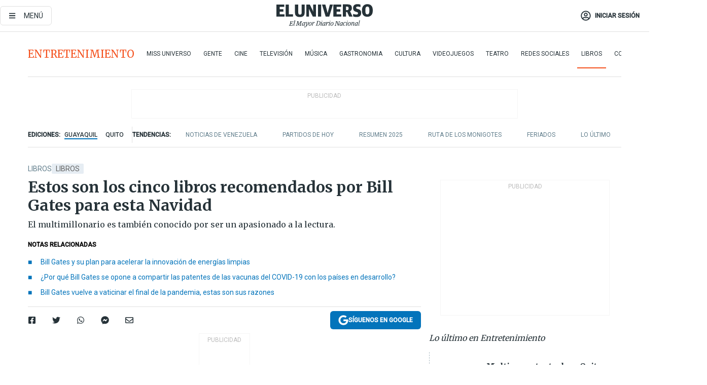

--- FILE ---
content_type: text/html; charset=utf-8
request_url: https://eluniverso-el-universo-prod.cdn.arcpublishing.com/entretenimiento/libros/estos-son-los-cinco-libros-recomendados-por-bill-gates-para-esta-navidad-nota/
body_size: 90391
content:
<!DOCTYPE html><html lang="es"><head><meta charset="UTF-8"/><meta name="viewport" content="width=device-width, initial-scale=1, minimum-scale=1, maximum-scale=5"/><meta property="mrf:tags" content="tiponota:no_premium"/><meta name="robots" content="index, follow"/><meta name="robots" content="max-image-preview:large"/><title>Estos son los cinco libros recomendados por Bill Gates para esta Navidad | Libros | Entretenimiento | El Universo</title><meta name="description" content="El multimillonario es también conocido por ser un apasionado a la lectura."/><link rel="canonical" href="https://www.eluniverso.com/entretenimiento/libros/estos-son-los-cinco-libros-recomendados-por-bill-gates-para-esta-navidad-nota/"/><meta name="abstract" content="El multimillonario es también conocido por ser un apasionado a la lectura."/><link rel="amphtml" href="https://www.eluniverso.com/entretenimiento/libros/estos-son-los-cinco-libros-recomendados-por-bill-gates-para-esta-navidad-nota/?outputType=amp"/><meta name="twitter:site" content="@eluniversocom"/><meta name="twitter:site:id" content="1597931854"/><meta name="twitter:creator" content="@eluniversocom"/><meta name="twitter:creator:id" content="1597931854"/><meta name="twitter:url" content="https://www.eluniverso.com/entretenimiento/libros/estos-son-los-cinco-libros-recomendados-por-bill-gates-para-esta-navidad-nota/"/><meta name="twitter:title" content="Estos son los cinco libros recomendados por Bill Gates para esta Navidad"/><meta name="twitter:description" content="El multimillonario es también conocido por ser un apasionado a la lectura."/><meta name="twitter:image" content="https://www.eluniverso.com/resizer/v2/OWKC6T5SOMKS4PNEKAC3IDKKLE.jpg?auth=2f72f1e72f2089bd604ebf108a9e7c7ee65ce02dbf79b09e19716cad74f421e1&amp;width=1005&amp;height=670&amp;quality=75&amp;smart=true"/><meta property="twitter:card" content="summary_large_image"/><meta name="fb:admins" content="100000069041809"/><meta name="fb:app_id" content="134434890019404"/><meta name="fb:pages" content="61449504559"/><meta name="og:site_name" content="El Universo"/><meta name="og:type" content="article"/><meta name="og:locale" content="es_LA"/><meta name="article:publisher" content="https://www.facebook.com/eluniversoec"/><meta name="og:title" content="Estos son los cinco libros recomendados por Bill Gates para esta Navidad"/><meta name="og:url" content="https://www.eluniverso.com/entretenimiento/libros/estos-son-los-cinco-libros-recomendados-por-bill-gates-para-esta-navidad-nota/"/><meta name="og:description" content="El multimillonario es también conocido por ser un apasionado a la lectura."/><meta name="og:image" content="https://www.eluniverso.com/resizer/v2/OWKC6T5SOMKS4PNEKAC3IDKKLE.jpg?auth=2f72f1e72f2089bd604ebf108a9e7c7ee65ce02dbf79b09e19716cad74f421e1&amp;width=1005&amp;height=670&amp;quality=75&amp;smart=true"/><meta name="og:updated_time" content="2021-11-29T22:14:03.996Z"/><meta name="article:section" content="Entretenimiento"/><meta name="article:tag" content="Libros, Navidad, Bill Gates"/><meta name="article:published_time" content="2021-11-29T22:13:44.914Z"/><meta name="article:modified_time" content="2021-11-29T22:14:03.996Z"/><meta name="article:author" content="Redacción"/><meta name="cXenseParse:pageclass" content="article"/><meta name="cXenseParse:recs:pageclass" content="article"/><meta name="cXenseParse:pagetype" content="nota"/><meta name="cXenseParse:recs:pagetype" content="nota"/><meta name="cXenseParse:section" content="Entretenimiento"/><meta name="cXenseParse:recs:section" content="Entretenimiento"/><meta name="cXenseParse:subsection" content="Libros"/><meta name="cXenseParse:recs:subsection" content="Libros"/><meta name="cXenseParse:nombreTag" content="Libros"/><meta name="cXenseParse:recs:nombreTag" content="Libros"/><meta name="cXenseParse:nombreTag" content="Navidad"/><meta name="cXenseParse:recs:nombreTag" content="Navidad"/><meta name="cXenseParse:nombreTag" content="Bill Gates"/><meta name="cXenseParse:recs:nombreTag" content="Bill Gates"/><meta name="cXenseParse:nombreTag" content="no_premium"/><meta name="cXenseParse:recs:nombreTag" content="no_premium"/><meta name="cXenseParse:author" content="andres-alejandro"/><meta name="cXenseParse:recs:author" content="andres-alejandro"/><meta property="mrf:tags" content="sub-section:Libros"/><meta property="mrf:tags" content="equiporedaccion:Redacción Primera línea"/><script type="application/ld+json">{"@context":"https://schema.org","@type":"NewsArticle","mainEntityOfPage":{"@type":"WebPage","@id":"https://www.eluniverso.com/entretenimiento/libros/estos-son-los-cinco-libros-recomendados-por-bill-gates-para-esta-navidad-nota/"},"headline":"Estos son los cinco libros recomendados por Bill Gates para esta Navidad","description":"El multimillonario es también conocido por ser un apasionado a la lectura.","articleSection":["Entretenimiento"],"keywords":"Libros,Navidad,Bill Gates,no_premium","image":["https://www.eluniverso.com/resizer/v2/OWKC6T5SOMKS4PNEKAC3IDKKLE.jpg?auth=2f72f1e72f2089bd604ebf108a9e7c7ee65ce02dbf79b09e19716cad74f421e1&width=1005&height=670&quality=75&smart=true"],"datePublished":"2021-11-29T22:13:44.914Z","dateModified":"2021-11-29T22:13:44.914Z","author":[{"@type":"Person","name":"Andres Alejandro","url":"https://www.eluniverso.com/autor/andres-alejandro"}],"publisher":{"@type":"Organization","name":"El Universo","logo":{"@type":"ImageObject","url":"https://www.eluniverso.com/pf/resources/images/el-universo-meta-logo.jpg?d=638"}},"articleBody":"El multimillonario y filántropo estadounidense Bill Gates publicó su lista anual de cinco recomendaciones de libros para esta Navidad. El cofundador de Microsoft reveló los títulos en un video y explicó por qué son algunos de sus libros favoritos del año que termina, en una publicación titulada “<a href=\"https://www.gatesnotes.com/About-Bill-Gates/Holiday-Books-2021?WT.mc_id=20211121100000_EOYBooks2021_BG-YT_&WT.tsrc=BGYT\" target=\"_blank\">5 libros que me encantó leer este año</a>”. Gates, conocido por ser un apasionado a la lectura, siendo así que al año lee unos 50 libros, en su recomendación dijo que se ha inclinado hacia la no ficción con el tiempo, pero que eso ha ido cambiando. “Últimamente, sin embargo, me he sentido atraído por el tipo de libros que me hubiera encantado cuando era niño”, dijo. Estas son las recomendaciones de Gates:<u><b>“Project Hail Mary</b></u><b>”</b><u><b>, de Andy Weir</b></u>En este libro la trama gira en torno a un profesor de ciencias de secundaria que se despierta en un sistema estelar diferente incapaz de recordar cómo llegó allí.<u><b>“Klara and the Sun”, de Kazuo Ishiguro</b></u>El ganador del Nobel de Literatura ofrece en este libro una historia futurista sobre un mundo con robots que poseen una inteligencia artificial muy avanzada. <u><b>“The Code Breaker: Jennifer Doudna, Gene Editing, and the Future of the Human Race”, de Walter Isaacson</b></u>El cofundador considera que el sistema de edición de genes CRISPR es uno de los avances científicos más geniales y quizás más importantes de la última década. Detalla que conoce del tema debido a su trabajo en la fundación Bill y Melinda Gates, mediante la cual están financiando varios proyectos que utilizan la tecnología, pero aprendió mucho más gracias a este libro. <u><b>“A Thousand Brains: A New Theory of Intelligence,” de Jeff Hawkins </b></u>Para Gates, pocos temas han capturado la imaginación de escritores de ciencia ficción como la inteligencia artificial. Indica que si está interesado en aprender más sobre lo que se necesita para crear una verdadera AI, este libro ofrece una teoría fascinante. <u><b>“Hamnet,” de Maggie O’Farrell</b></u>“Si eres fanático de Shakespeare, te encantará esta novela conmovedora sobre cómo su vida personal pudo haber influido en la escritura de una de sus obras más famosas (Hamlet)”, indica Gates sobre esta obra. (I)","isAccessibleForFree":true}</script><script type="application/ld+json">{"@context":"https://schema.org","@type":"BreadcrumbList","itemListElement":[{"@type":"ListItem","position":1,"name":"home","item":"https://www.eluniverso.com"},{"@type":"ListItem","position":2,"name":"Entretenimiento","item":"https://www.eluniverso.com/entretenimiento"},{"@type":"ListItem","position":3,"name":"Libros","item":"https://www.eluniverso.com/entretenimiento/libros"},{"@type":"ListItem","position":4,"name":"Estos son los cinco libros recomendados por Bill Gates para esta Navidad"}]}</script><link rel="dns-prefetch" href="https://fonts.googleapis.com"/><link rel="preconnect" href="https://fonts.gstatic.com"/><link rel="preload" as="style" href="https://fonts.googleapis.com/css2?family=Merriweather:wght@300;400;700&amp;family=Roboto:wght@300;400;500&amp;display=swap"/><link rel="preconnect" href="https://securepubads.g.doubleclick.net"/><script type="application/javascript" id="polyfill-script">if(!Array.prototype.includes||!(window.Object && window.Object.assign)||!window.Promise||!window.Symbol||!window.fetch){document.write('<script type="application/javascript" src="/pf/dist/engine/polyfill.js?d=871&mxId=00000000" defer=""><\/script>')}</script><script id="fusion-engine-react-script" type="application/javascript" src="/pf/dist/engine/react.js?d=871&amp;mxId=00000000" defer=""></script><script id="fusion-engine-combinations-script" type="application/javascript" src="/pf/dist/components/combinations/default.js?d=871&amp;mxId=00000000" defer=""></script><link id="fusion-template-styles" rel="stylesheet" type="text/css" href="/pf/dist/components/combinations/default.css?d=871&amp;mxId=00000000"/><style data-styled="" data-styled-version="5.3.11">.fSVJiK{font-family:'Roboto',sans-serif;font-size:14px;padding-top:0.5rem;}/*!sc*/
data-styled.g17[id="sc-pye9px"]{content:"fSVJiK,"}/*!sc*/
</style><link rel="alternate" type="application/rss+xml" title="RSS" href="https://www.eluniverso.com/arc/outboundfeeds/rss/?outputType=xml"/><style>.svg-inline--fa,svg:not(:root).svg-inline--fa{overflow:visible}.svg-inline--fa{display:inline-block;font-size:inherit;height:1em;vertical-align:-.13em}.fa-lg{font-size:1.33em;line-height:.75em;vertical-align:-.07em}.fa-sm{font-size:.88em}html{overflow-x:hidden}#app-container .menublue{background-color:#0374bb;position:fixed}#app-container .menugray{background-color:#ebedf1;position:fixed}#app-container .menugray header{background-color:#ffbe00;border-radius:5px;margin-left:1rem;margin-right:1rem}#app-container .prose-text{word-break:break-word}#app-container .embeded-image img{margin:0}#app-container .embeded-image .img-content{margin-left:auto;margin-right:auto}.grecaptcha-badge{visibility:hidden}.swiper{height:100%;overflow:hidden;position:relative;width:100%}.swiper-vertical>.swiper-wrapper{flex-direction:column}.swiper-wrapper{box-sizing:content-box;display:flex;height:100%;position:relative;transition-property:transform;transition-timing-function:var(    --swiper-wrapper-transition-timing-function,initial  );width:100%;z-index:1}.swiper-android .swiper-slide,.swiper-wrapper{transform:translateZ(0)}.swiper-horizontal{touch-action:pan-y}.swiper-vertical{touch-action:pan-x}.swiper-slide{flex-shrink:0;transition-property:transform}.swiper-slide-invisible-blank{visibility:hidden}.swiper-autoheight,.swiper-autoheight .swiper-slide{height:auto}.swiper-autoheight .swiper-wrapper{align-items:flex-start;transition-property:transform,height}.swiper-backface-hidden .swiper-slide{-webkit-backface-visibility:hidden;backface-visibility:hidden;transform:translateZ(0)}.swiper-button-disabled svg{opacity:.3}.swiper-button{height:2.5rem;line-height:2.5rem;width:2.5rem}.prose{color:#263238;max-width:65ch}.prose [class~=lead]{color:#4b5563;font-size:1.25em;line-height:1.6;margin-bottom:1.2em;margin-top:1.2em}.prose a{color:#111827;font-weight:500;text-decoration:none}.prose strong{color:#111827;font-weight:600}.prose ol[type=A]{--list-counter-style:upper-alpha}.prose ol[type=a]{--list-counter-style:lower-alpha}.prose ol[type=A s]{--list-counter-style:upper-alpha}.prose ol[type=a s]{--list-counter-style:lower-alpha}.prose ol[type=I]{--list-counter-style:upper-roman}.prose ol[type=i]{--list-counter-style:lower-roman}.prose ol[type=I s]{--list-counter-style:upper-roman}.prose ol[type=i s]{--list-counter-style:lower-roman}.prose ol[type="1"]{--list-counter-style:decimal}.prose ol>li{padding-left:1.75em;position:relative}.prose ol>li:before{color:#6b7280;content:counter(list-item,var(--list-counter-style,decimal)) ".";font-weight:400;left:0;position:absolute}.prose ul>li{padding-bottom:.5rem;padding-left:1rem;padding-top:.5rem;position:relative}.prose ul>li:before{background-color:#455a64;border-radius:0;content:"";height:.3rem;left:.25em;position:absolute;top:1.3rem;width:.3rem}.prose hr{border-color:#e5e7eb;border-top-width:1px;margin-bottom:3em;margin-top:3em}.prose blockquote{border-left-color:#e5e7eb;border-left-width:.25rem;color:#111827;font-style:italic;font-weight:500;margin-bottom:1.6em;margin-top:1.6em;padding-left:1em;quotes:"\201C" "\201D" "\2018" "\2019"}.prose blockquote p:first-of-type:before{content:open-quote}.prose blockquote p:last-of-type:after{content:close-quote}.prose h1{color:#111827;font-size:2.25em;font-weight:800;line-height:1.1111111;margin-bottom:.8888889em;margin-top:0}.prose h2{color:#111827;font-size:1.5em;font-weight:700;line-height:1.3333333;margin-bottom:1em;margin-top:2em}.prose h3{font-size:1.25em;line-height:1.6;margin-bottom:.6em;margin-top:1.6em}.prose h3,.prose h4{color:#111827;font-weight:600}.prose h4{line-height:1.5;margin-bottom:.5em;margin-top:1.5em}.prose figure figcaption{color:#6b7280;font-size:.875em;line-height:1.4285714;margin-top:.8571429em}.prose code{color:#111827;font-size:.875em;font-weight:600}.prose code:after,.prose code:before{content:"`"}.prose a code{color:#111827}.prose pre{background-color:#1f2937;border-radius:.375rem;color:#e5e7eb;font-size:.875em;line-height:1.7142857;margin-bottom:1.7142857em;margin-top:1.7142857em;overflow-x:auto;padding:.8571429em 1.1428571em}.prose pre code{background-color:transparent;border-radius:0;border-width:0;color:inherit;font-family:inherit;font-size:inherit;font-weight:400;line-height:inherit;padding:0}.prose pre code:after,.prose pre code:before{content:none}.prose table{font-size:.875em;line-height:1.7142857;margin-bottom:2em;margin-top:2em;table-layout:auto;text-align:left;width:100%}.prose thead{border-bottom-color:#d1d5db;border-bottom-width:1px;color:#111827;font-weight:600}.prose thead th{padding-bottom:.5714286em;padding-left:.5714286em;padding-right:.5714286em;vertical-align:bottom}.prose tbody tr{border-bottom-color:#e5e7eb;border-bottom-width:1px}.prose tbody tr:last-child{border-bottom-width:0}.prose tbody td{padding:.5714286em;vertical-align:top}.prose{font-size:1rem;line-height:1.75}.prose p{margin-bottom:1.25em;margin-top:1.25em}.prose figure,.prose img,.prose video{margin-bottom:2em;margin-top:2em}.prose figure>*{margin-bottom:0;margin-top:0}.prose h2 code{font-size:.875em}.prose h3 code{font-size:.9em}.prose ol,.prose ul{margin-bottom:1.25em;margin-top:1.25em}.prose li{margin-bottom:.5em;margin-top:.5em}.prose>ul>li p{margin-bottom:.75em;margin-top:.75em}.prose>ul>li>:first-child{margin-top:1.25em}.prose>ul>li>:last-child{margin-bottom:1.25em}.prose ol ol,.prose ol ul,.prose ul ol,.prose ul ul{margin-bottom:.75em;margin-top:.75em}.prose h2+*,.prose h3+*,.prose h4+*,.prose hr+*{margin-top:0}.prose thead th:first-child{padding-left:0}.prose thead th:last-child{padding-right:0}.prose tbody td:first-child{padding-left:0}.prose tbody td:last-child{padding-right:0}.prose>:first-child{margin-top:0}.prose>:last-child{margin-bottom:0}.prose-lg{font-size:1.125rem;line-height:1.7777778}.prose-lg p{margin-bottom:1.3333333em;margin-top:1.3333333em}.prose-lg [class~=lead]{font-size:1.2222222em;line-height:1.4545455;margin-bottom:1.0909091em;margin-top:1.0909091em}.prose-lg blockquote{margin-bottom:1.6666667em;margin-top:1.6666667em;padding-left:1em}.prose-lg h1{font-size:2.6666667em;line-height:1;margin-bottom:.8333333em;margin-top:0}.prose-lg h2{font-size:1.6666667em;line-height:1.3333333;margin-bottom:1.0666667em;margin-top:1.8666667em}.prose-lg h3{font-size:1.3333333em;line-height:1.5;margin-bottom:.6666667em;margin-top:1.6666667em}.prose-lg h4{line-height:1.5555556;margin-bottom:.4444444em;margin-top:1.7777778em}.prose-lg figure,.prose-lg img,.prose-lg video{margin-bottom:1.7777778em;margin-top:1.7777778em}.prose-lg figure>*{margin-bottom:0;margin-top:0}.prose-lg figure figcaption{font-size:.8888889em;line-height:1.5;margin-top:1em}.prose-lg code{font-size:.8888889em}.prose-lg h2 code{font-size:.8666667em}.prose-lg h3 code{font-size:.875em}.prose-lg pre{border-radius:.375rem;font-size:.8888889em;line-height:1.75;margin-bottom:2em;margin-top:2em;padding:1em 1.5em}.prose-lg ul{margin-bottom:1.3333333em;margin-top:1.3333333em}.prose-lg li{margin-bottom:.6666667em;margin-top:.6666667em}.prose-lg ul>li{padding-left:1rem}.prose-lg ul>li:before{height:.3rem;left:.25em;top:1.3rem;width:.3rem}.prose-lg>ul>li p{margin-bottom:.8888889em;margin-top:.8888889em}.prose-lg>ul>li>:first-child{margin-top:1.3333333em}.prose-lg>ul>li>:last-child{margin-bottom:1.3333333em}.prose-lg ol ol,.prose-lg ol ul,.prose-lg ul ol,.prose-lg ul ul{margin-bottom:.8888889em;margin-top:.8888889em}.prose-lg hr{margin-bottom:3.1111111em;margin-top:3.1111111em}.prose-lg h2+*,.prose-lg h3+*,.prose-lg h4+*,.prose-lg hr+*{margin-top:0}.prose-lg table{font-size:.8888889em;line-height:1.5}.prose-lg thead th{padding-bottom:.75em;padding-left:.75em;padding-right:.75em}.prose-lg thead th:first-child{padding-left:0}.prose-lg thead th:last-child{padding-right:0}.prose-lg tbody td{padding:.75em}.prose-lg tbody td:first-child{padding-left:0}.prose-lg tbody td:last-child{padding-right:0}.prose-lg>:first-child{margin-top:0}.prose-lg>:last-child{margin-bottom:0}#clickio-splash-list{left:0;min-height:1px;right:auto;width:100%}#clickio-splash-iframe{margin:0;min-width:100%;opacity:0;overflow:visible}#clickio-splash-iframe,#clickio-splash-list{bottom:-100px;position:fixed;top:100vh;z-index:-1}#clickio-splash-iframe:not([height="100"]){bottom:0;max-height:100%;max-width:100%;opacity:1;top:0;z-index:2147483647}#clickio-splash-list:has(#clickio-splash-iframe:not([height="100"])){z-index:2147483647}#clickio-splash-list:has(#clickio-splash-iframe[height="100"][width="0"]){display:none}#clickio-splash-iframe[height="100"][width="0"]{display:none}/*! tailwindcss v3.4.4 | MIT License | https://tailwindcss.com*/*,:after,:before{border:0 solid;box-sizing:border-box}:after,:before{--tw-content:""}:host,html{line-height:1.5;-webkit-text-size-adjust:100%;font-family:ui-sans-serif,system-ui,sans-serif,Apple Color Emoji,Segoe UI Emoji,Segoe UI Symbol,Noto Color Emoji;font-feature-settings:normal;font-variation-settings:normal;-moz-tab-size:4;-o-tab-size:4;tab-size:4;-webkit-tap-highlight-color:transparent}body{line-height:inherit;margin:0}hr{border-top-width:1px;color:inherit;height:0}abbr:where([title]){-webkit-text-decoration:underline dotted;text-decoration:underline dotted}h1,h2,h3,h4,h5,h6{font-size:inherit;font-weight:inherit}a{color:inherit;text-decoration:inherit}b,strong{font-weight:bolder}code,kbd,pre,samp{font-family:ui-monospace,SFMono-Regular,Menlo,Monaco,Consolas,Liberation Mono,Courier New,monospace;font-feature-settings:normal;font-size:1em;font-variation-settings:normal}small{font-size:80%}sub,sup{font-size:75%;line-height:0;position:relative;vertical-align:baseline}sub{bottom:-.25em}sup{top:-.5em}table{border-collapse:collapse;border-color:inherit;text-indent:0}button,input,optgroup,select,textarea{color:inherit;font-family:inherit;font-feature-settings:inherit;font-size:100%;font-variation-settings:inherit;font-weight:inherit;letter-spacing:inherit;line-height:inherit;margin:0;padding:0}button,select{text-transform:none}button,input:where([type=button]),input:where([type=reset]),input:where([type=submit]){-webkit-appearance:button;background-color:transparent;background-image:none}:-moz-focusring{outline:auto}:-moz-ui-invalid{box-shadow:none}progress{vertical-align:baseline}::-webkit-inner-spin-button,::-webkit-outer-spin-button{height:auto}[type=search]{-webkit-appearance:textfield;outline-offset:-2px}::-webkit-search-decoration{-webkit-appearance:none}::-webkit-file-upload-button{-webkit-appearance:button;font:inherit}summary{display:list-item}blockquote,dd,dl,figure,h1,h2,h3,h4,h5,h6,hr,p,pre{margin:0}fieldset{margin:0}fieldset,legend{padding:0}menu,ol,ul{list-style:none;margin:0;padding:0}dialog{padding:0}textarea{resize:vertical}input::-moz-placeholder,textarea::-moz-placeholder{color:#9ca3af;opacity:1}input::placeholder,textarea::placeholder{color:#9ca3af;opacity:1}[role=button],button{cursor:pointer}:disabled{cursor:default}audio,canvas,embed,iframe,img,object,svg,video{display:block;vertical-align:middle}img,video{height:auto;max-width:100%}[hidden]{display:none}*,:after,:before{--tw-border-spacing-x:0;--tw-border-spacing-y:0;--tw-translate-x:0;--tw-translate-y:0;--tw-rotate:0;--tw-skew-x:0;--tw-skew-y:0;--tw-scale-x:1;--tw-scale-y:1;--tw-pan-x: ;--tw-pan-y: ;--tw-pinch-zoom: ;--tw-scroll-snap-strictness:proximity;--tw-gradient-from-position: ;--tw-gradient-via-position: ;--tw-gradient-to-position: ;--tw-ordinal: ;--tw-slashed-zero: ;--tw-numeric-figure: ;--tw-numeric-spacing: ;--tw-numeric-fraction: ;--tw-ring-inset: ;--tw-ring-offset-width:0px;--tw-ring-offset-color:#fff;--tw-ring-color:rgba(3,116,187,.5);--tw-ring-offset-shadow:0 0 #0000;--tw-ring-shadow:0 0 #0000;--tw-shadow:0 0 #0000;--tw-shadow-colored:0 0 #0000;--tw-blur: ;--tw-brightness: ;--tw-contrast: ;--tw-grayscale: ;--tw-hue-rotate: ;--tw-invert: ;--tw-saturate: ;--tw-sepia: ;--tw-drop-shadow: ;--tw-backdrop-blur: ;--tw-backdrop-brightness: ;--tw-backdrop-contrast: ;--tw-backdrop-grayscale: ;--tw-backdrop-hue-rotate: ;--tw-backdrop-invert: ;--tw-backdrop-opacity: ;--tw-backdrop-saturate: ;--tw-backdrop-sepia: ;--tw-contain-size: ;--tw-contain-layout: ;--tw-contain-paint: ;--tw-contain-style: }::backdrop{--tw-border-spacing-x:0;--tw-border-spacing-y:0;--tw-translate-x:0;--tw-translate-y:0;--tw-rotate:0;--tw-skew-x:0;--tw-skew-y:0;--tw-scale-x:1;--tw-scale-y:1;--tw-pan-x: ;--tw-pan-y: ;--tw-pinch-zoom: ;--tw-scroll-snap-strictness:proximity;--tw-gradient-from-position: ;--tw-gradient-via-position: ;--tw-gradient-to-position: ;--tw-ordinal: ;--tw-slashed-zero: ;--tw-numeric-figure: ;--tw-numeric-spacing: ;--tw-numeric-fraction: ;--tw-ring-inset: ;--tw-ring-offset-width:0px;--tw-ring-offset-color:#fff;--tw-ring-color:rgba(3,116,187,.5);--tw-ring-offset-shadow:0 0 #0000;--tw-ring-shadow:0 0 #0000;--tw-shadow:0 0 #0000;--tw-shadow-colored:0 0 #0000;--tw-blur: ;--tw-brightness: ;--tw-contrast: ;--tw-grayscale: ;--tw-hue-rotate: ;--tw-invert: ;--tw-saturate: ;--tw-sepia: ;--tw-drop-shadow: ;--tw-backdrop-blur: ;--tw-backdrop-brightness: ;--tw-backdrop-contrast: ;--tw-backdrop-grayscale: ;--tw-backdrop-hue-rotate: ;--tw-backdrop-invert: ;--tw-backdrop-opacity: ;--tw-backdrop-saturate: ;--tw-backdrop-sepia: ;--tw-contain-size: ;--tw-contain-layout: ;--tw-contain-paint: ;--tw-contain-style: }.\!container{margin-left:auto;margin-right:auto;width:100%}.container{margin-left:auto;margin-right:auto;width:100%}@media (min-width:640px){.\!container{max-width:640px}.container{max-width:640px}}@media (min-width:768px){.\!container{max-width:768px}.container{max-width:768px}}@media (min-width:1024px){.\!container{max-width:1024px}.container{max-width:1024px}}@media (min-width:1280px){.\!container{max-width:1280px}.container{max-width:1280px}}.badge{background-color:#e6edf3;border-radius:.125rem;box-sizing:border-box;color:#616161;font-family:Roboto,sans-serif;line-height:1.6;padding:0 .5rem;text-transform:uppercase}.badge-warning{background-color:#fbc02d}.badge-danger{background-color:#d32f2f}.button{background-color:#e6edf3;border-radius:.375rem;box-sizing:border-box;cursor:pointer;font-family:Roboto,sans-serif;outline:none;text-decoration:none;text-transform:uppercase}.button:disabled{cursor:not-allowed;pointer-events:all}.button-primary{background-color:#0374bb;border:1px solid #0374bb;color:#fff}.button-primary:hover{background-color:#0196d8}.button-primary:focus{background-color:#0374bb;border-color:#0196d8}.button-primary:active{background-color:#087ec5}.button-primary:disabled{background-color:#1b7ebb;border-color:#1b7ebb;color:#fff}.button-secondary{background-color:#fff;border:solid #0374bb;color:#0374bb}.button-secondary:focus,.button-secondary:hover{background-color:#e6edf3}.button-secondary:active{background-color:#1b7ebb}.button-secondary:disabled{border-color:#1b7ebb}.button-tertiary{background-color:#fff;border:1px solid #e0e0e0;color:#263238}.button-tertiary:focus,.button-tertiary:hover{background-color:#eceff1}.button-tertiary:active{background-color:#cfd8dc}.button-tertiary:disabled{bordercolor:#b0bec5}.button-destructive{background-color:#d32f2f;border:solid #d32f2f;color:#fff}.button-destructive:hover{background-color:#9a0007}.button-destructive:focus{background-color:#d32f2f;border-color:#9a0007}.button-destructive:active{background-color:#9a0007}.button-destructive:disabled{background-color:#f7d6d5;bordercolor:#f7d6d5;color:#fff}.button-ghost{background-color:transparent;border-color:transparent;color:#0374bb}.button-ghost:focus,.button-ghost:hover{background-color:#e6edf3}.button-ghost:active{background-color:#1b7ebb}.button-special{background-color:transparent;border-color:#fff;color:#fff}.sr-only{height:1px;margin:-1px;overflow:hidden;padding:0;position:absolute;width:1px;clip:rect(0,0,0,0);border-width:0;white-space:nowrap}.pointer-events-none{pointer-events:none}.visible{visibility:visible}.static{position:static}.fixed{position:fixed}.absolute{position:absolute}.relative{position:relative}.\!sticky{position:sticky}.sticky{position:sticky}.inset-0{inset:0}.-inset-y-1{bottom:-.5rem;top:-.5rem}.inset-x-0{left:0;right:0}.inset-y-0{bottom:0;top:0}.-bottom-2{bottom:-1rem}.-bottom-2\.5{bottom:-1.25rem}.-top-1{top:-.5rem}.bottom-0{bottom:0}.bottom-4{bottom:2rem}.left-0{left:0}.left-0\.5{left:.25rem}.left-1\/2{left:50%}.left-2{left:1rem}.left-4{left:2rem}.right-0{right:0}.right-2{right:1rem}.top-0{top:0}.top-0\.5{top:.25rem}.top-2{top:1rem}.top-5{top:2.5rem}.top-7{top:3.5rem}.z-0{z-index:0}.z-10{z-index:10}.z-50{z-index:50}.order-1{order:1}.order-2{order:2}.order-3{order:3}.order-4{order:4}.order-5{order:5}.order-last{order:9999}.col-span-1{grid-column:span 1/span 1}.col-span-10{grid-column:span 10/span 10}.col-span-11{grid-column:span 11/span 11}.col-span-12{grid-column:span 12/span 12}.col-span-2{grid-column:span 2/span 2}.col-span-3{grid-column:span 3/span 3}.col-span-4{grid-column:span 4/span 4}.col-span-5{grid-column:span 5/span 5}.col-span-6{grid-column:span 6/span 6}.col-span-7{grid-column:span 7/span 7}.col-span-8{grid-column:span 8/span 8}.col-span-9{grid-column:span 9/span 9}.row-span-2{grid-row:span 2/span 2}.row-span-3{grid-row:span 3/span 3}.row-span-4{grid-row:span 4/span 4}.row-span-6{grid-row:span 6/span 6}.float-right{float:right}.m-0{margin:0}.m-0\.5{margin:.25rem}.m-1{margin:.5rem}.m-2{margin:1rem}.m-4{margin:2rem}.m-auto{margin:auto}.-mx-2{margin-left:-1rem;margin-right:-1rem}.-mx-4{margin-left:-2rem;margin-right:-2rem}.mx-0{margin-left:0;margin-right:0}.mx-0\.5{margin-left:.25rem;margin-right:.25rem}.mx-1{margin-left:.5rem;margin-right:.5rem}.mx-10{margin-left:5rem;margin-right:5rem}.mx-2{margin-left:1rem;margin-right:1rem}.mx-3{margin-left:1.5rem;margin-right:1.5rem}.mx-4{margin-left:2rem;margin-right:2rem}.mx-5{margin-left:2.5rem;margin-right:2.5rem}.mx-6{margin-left:3rem;margin-right:3rem}.mx-7{margin-left:3.5rem;margin-right:3.5rem}.mx-8{margin-left:4rem;margin-right:4rem}.mx-9{margin-left:4.5rem;margin-right:4.5rem}.mx-auto{margin-left:auto;margin-right:auto}.my-0{margin-bottom:0;margin-top:0}.my-0\.5{margin-bottom:.25rem;margin-top:.25rem}.my-1{margin-bottom:.5rem;margin-top:.5rem}.my-2{margin-bottom:1rem;margin-top:1rem}.my-3{margin-bottom:1.5rem;margin-top:1.5rem}.my-4{margin-bottom:2rem;margin-top:2rem}.my-5{margin-bottom:2.5rem;margin-top:2.5rem}.-ml-2{margin-left:-1rem}.-mt-1{margin-top:-.5rem}.mb-0{margin-bottom:0}.mb-0\.5{margin-bottom:.25rem}.mb-1{margin-bottom:.5rem}.mb-2{margin-bottom:1rem}.mb-3{margin-bottom:1.5rem}.mb-4{margin-bottom:2rem}.mb-5{margin-bottom:2.5rem}.mb-6{margin-bottom:3rem}.mb-7{margin-bottom:3.5rem}.mb-8{margin-bottom:4rem}.mb-9{margin-bottom:4.5rem}.ml-0{margin-left:0}.ml-0\.5{margin-left:.25rem}.ml-1{margin-left:.5rem}.ml-11{margin-left:5.5rem}.ml-2{margin-left:1rem}.ml-3{margin-left:1.5rem}.ml-4{margin-left:2rem}.mr-0{margin-right:0}.mr-0\.5{margin-right:.25rem}.mr-1{margin-right:.5rem}.mr-2{margin-right:1rem}.mr-4{margin-right:2rem}.mt-0{margin-top:0}.mt-0\.5{margin-top:.25rem}.mt-1{margin-top:.5rem}.mt-2{margin-top:1rem}.mt-3{margin-top:1.5rem}.mt-4{margin-top:2rem}.mt-5{margin-top:2.5rem}.mt-6{margin-top:3rem}.mt-7{margin-top:3.5rem}.mt-8{margin-top:4rem}.mt-9{margin-top:4.5rem}.box-border{box-sizing:border-box}.\!block{display:block}.block{display:block}.inline-block{display:inline-block}.inline{display:inline}.flex{display:flex}.inline-flex{display:inline-flex}.table{display:table}.grid{display:grid}.hidden{display:none}.h-0{height:0}.h-0\.5{height:.25rem}.h-1{height:.5rem}.h-10{height:5rem}.h-12{height:6.5rem}.h-13{height:8rem}.h-2{height:1rem}.h-3{height:1.5rem}.h-4{height:2rem}.h-44{height:11rem}.h-48{height:12rem}.h-5{height:2.5rem}.h-56{height:14rem}.h-6{height:3rem}.h-64{height:16rem}.h-7{height:3.5rem}.h-8{height:4rem}.h-9{height:4.5rem}.h-96{height:24rem}.h-\[400px\]{height:400px}.h-\[600px\]{height:600px}.h-auto{height:auto}.h-full{height:100%}.h-max{height:-moz-max-content;height:max-content}.max-h-full{max-height:100%}.w-1{width:.5rem}.w-1\/2{width:50%}.w-1\/3{width:33.333333%}.w-1\/4{width:25%}.w-1\/5{width:20%}.w-10{width:5rem}.w-11{width:5.5rem}.w-11\/12{width:91.666667%}.w-12{width:6.5rem}.w-14{width:9rem}.w-2{width:1rem}.w-2\/5{width:40%}.w-3{width:1.5rem}.w-3\/12{width:25%}.w-3\/4{width:75%}.w-3\/5{width:60%}.w-3\/6{width:50%}.w-4{width:2rem}.w-4\/5{width:80%}.w-44{width:11rem}.w-48{width:12rem}.w-5{width:2.5rem}.w-56{width:14rem}.w-6{width:3rem}.w-64{width:16rem}.w-7{width:3.5rem}.w-8{width:4rem}.w-9{width:4.5rem}.w-\[270px\]{width:270px}.w-\[300px\]{width:300px}.w-full{width:100%}.min-w-1\/2{min-width:50%}.min-w-1\/3{min-width:30%}.min-w-1\/5{min-width:20%}.min-w-16{min-width:10rem}.min-w-3\/4{min-width:75%}.min-w-full{min-width:100%}.max-w-14{max-width:12rem}.max-w-17{max-width:15rem}.max-w-20{max-width:18rem}.max-w-4{max-width:2rem}.max-w-4xl{max-width:56rem}.max-w-full{max-width:100%}.max-w-lg{max-width:32rem}.max-w-none{max-width:none}.max-w-screen-lg{max-width:1024px}.max-w-screen-md{max-width:768px}.max-w-sm{max-width:24rem}.flex-1{flex:1 1 0%}.flex-auto{flex:1 1 auto}.flex-none{flex:none}.flex-shrink-0{flex-shrink:0}.basis-1\/4{flex-basis:25%}.basis-3\/4{flex-basis:75%}.-translate-x-1\/2{--tw-translate-x:-50%}.-translate-x-1\/2,.transform{transform:translate(var(--tw-translate-x),var(--tw-translate-y)) rotate(var(--tw-rotate)) skewX(var(--tw-skew-x)) skewY(var(--tw-skew-y)) scaleX(var(--tw-scale-x)) scaleY(var(--tw-scale-y))}@keyframes fade-in-up{0%{opacity:0;transform:translateY(10px)}to{opacity:1;transform:translateY(0)}}.animate-fade-in-up{animation:fade-in-up .5s ease-out}@keyframes pulse{50%{opacity:.5}}.animate-pulse{animation:pulse 2s cubic-bezier(.4,0,.6,1) infinite}@keyframes slide-in-down{0%{transform:translate3d(0,-100%,0);visibility:visible}to{transform:translateZ(0)}}.animate-slide-in-down{animation:slide-in-down .5s ease-out}.cursor-default{cursor:default}.cursor-not-allowed{cursor:not-allowed}.cursor-pointer{cursor:pointer}.resize{resize:both}.list-disc{list-style-type:disc}.appearance-none{-webkit-appearance:none;-moz-appearance:none;appearance:none}.auto-rows-max{grid-auto-rows:max-content}.grid-cols-1{grid-template-columns:repeat(1,minmax(0,1fr))}.grid-cols-12{grid-template-columns:repeat(12,minmax(0,1fr))}.grid-cols-2{grid-template-columns:repeat(2,minmax(0,1fr))}.grid-cols-3{grid-template-columns:repeat(3,minmax(0,1fr))}.grid-cols-6{grid-template-columns:repeat(6,minmax(0,1fr))}.grid-cols-9{grid-template-columns:repeat(9,minmax(0,1fr))}.grid-rows-6{grid-template-rows:repeat(6,minmax(0,1fr))}.flex-row{flex-direction:row}.flex-row-reverse{flex-direction:row-reverse}.flex-col{flex-direction:column}.flex-col-reverse{flex-direction:column-reverse}.flex-wrap{flex-wrap:wrap}.place-items-center{place-items:center}.content-center{align-content:center}.items-start{align-items:flex-start}.items-end{align-items:flex-end}.items-center{align-items:center}.items-baseline{align-items:baseline}.justify-start{justify-content:flex-start}.justify-end{justify-content:flex-end}.justify-center{justify-content:center}.justify-between{justify-content:space-between}.justify-around{justify-content:space-around}.justify-evenly{justify-content:space-evenly}.justify-items-center{justify-items:center}.gap-1{gap:.5rem}.gap-2{gap:1rem}.gap-3{gap:1.5rem}.gap-4{gap:2rem}.gap-6{gap:3rem}.gap-x-2{-moz-column-gap:1rem;column-gap:1rem}.space-x-1>:not([hidden])~:not([hidden]){--tw-space-x-reverse:0;margin-left:calc(.5rem*(1 - var(--tw-space-x-reverse)));margin-right:calc(.5rem*var(--tw-space-x-reverse))}.space-x-2>:not([hidden])~:not([hidden]){--tw-space-x-reverse:0;margin-left:calc(1rem*(1 - var(--tw-space-x-reverse)));margin-right:calc(1rem*var(--tw-space-x-reverse))}.space-x-3>:not([hidden])~:not([hidden]){--tw-space-x-reverse:0;margin-left:calc(1.5rem*(1 - var(--tw-space-x-reverse)));margin-right:calc(1.5rem*var(--tw-space-x-reverse))}.space-x-4>:not([hidden])~:not([hidden]){--tw-space-x-reverse:0;margin-left:calc(2rem*(1 - var(--tw-space-x-reverse)));margin-right:calc(2rem*var(--tw-space-x-reverse))}.space-x-5>:not([hidden])~:not([hidden]){--tw-space-x-reverse:0;margin-left:calc(2.5rem*(1 - var(--tw-space-x-reverse)));margin-right:calc(2.5rem*var(--tw-space-x-reverse))}.space-x-6>:not([hidden])~:not([hidden]){--tw-space-x-reverse:0;margin-left:calc(3rem*(1 - var(--tw-space-x-reverse)));margin-right:calc(3rem*var(--tw-space-x-reverse))}.space-y-1>:not([hidden])~:not([hidden]){--tw-space-y-reverse:0;margin-bottom:calc(.5rem*var(--tw-space-y-reverse));margin-top:calc(.5rem*(1 - var(--tw-space-y-reverse)))}.space-y-2>:not([hidden])~:not([hidden]){--tw-space-y-reverse:0;margin-bottom:calc(1rem*var(--tw-space-y-reverse));margin-top:calc(1rem*(1 - var(--tw-space-y-reverse)))}.space-y-3>:not([hidden])~:not([hidden]){--tw-space-y-reverse:0;margin-bottom:calc(1.5rem*var(--tw-space-y-reverse));margin-top:calc(1.5rem*(1 - var(--tw-space-y-reverse)))}.space-y-4>:not([hidden])~:not([hidden]){--tw-space-y-reverse:0;margin-bottom:calc(2rem*var(--tw-space-y-reverse));margin-top:calc(2rem*(1 - var(--tw-space-y-reverse)))}.space-y-5>:not([hidden])~:not([hidden]){--tw-space-y-reverse:0;margin-bottom:calc(2.5rem*var(--tw-space-y-reverse));margin-top:calc(2.5rem*(1 - var(--tw-space-y-reverse)))}.space-y-6>:not([hidden])~:not([hidden]){--tw-space-y-reverse:0;margin-bottom:calc(3rem*var(--tw-space-y-reverse));margin-top:calc(3rem*(1 - var(--tw-space-y-reverse)))}.divide-x>:not([hidden])~:not([hidden]){--tw-divide-x-reverse:0;border-left-width:calc(1px*(1 - var(--tw-divide-x-reverse)));border-right-width:calc(1px*var(--tw-divide-x-reverse))}.divide-y>:not([hidden])~:not([hidden]){--tw-divide-y-reverse:0;border-bottom-width:calc(1px*var(--tw-divide-y-reverse));border-top-width:calc(1px*(1 - var(--tw-divide-y-reverse)))}.self-center{align-self:center}.justify-self-center{justify-self:center}.overflow-auto{overflow:auto}.overflow-hidden{overflow:hidden}.overflow-x-auto{overflow-x:auto}.overflow-y-auto{overflow-y:auto}.truncate{overflow:hidden;text-overflow:ellipsis;white-space:nowrap}.whitespace-normal{white-space:normal}.whitespace-nowrap{white-space:nowrap}.whitespace-pre{white-space:pre}.break-words{overflow-wrap:break-word}.rounded{border-radius:.25rem}.rounded-2xl{border-radius:1rem}.rounded-full{border-radius:9999px}.rounded-lg{border-radius:.5rem}.rounded-md{border-radius:.375rem}.rounded-sm{border-radius:.125rem}.rounded-xl{border-radius:.75rem}.rounded-b-lg{border-bottom-left-radius:.5rem;border-bottom-right-radius:.5rem}.rounded-b-md{border-bottom-right-radius:.375rem}.rounded-b-md,.rounded-l-md{border-bottom-left-radius:.375rem}.rounded-l-md{border-top-left-radius:.375rem}.rounded-r-md{border-bottom-right-radius:.375rem}.rounded-r-md,.rounded-t-md{border-top-right-radius:.375rem}.rounded-t-md{border-top-left-radius:.375rem}.border{border-width:1px}.border-0{border-width:0}.border-2{border-width:2px}.border-4{border-width:4px}.border-b{border-bottom-width:1px}.border-b-2{border-bottom-width:2px}.border-b-4{border-bottom-width:4px}.border-l{border-left-width:1px}.border-l-2{border-left-width:2px}.border-r{border-right-width:1px}.border-r-2{border-right-width:2px}.border-t{border-top-width:1px}.border-t-2{border-top-width:2px}.border-t-4{border-top-width:4px}.border-solid{border-style:solid}.border-dashed{border-style:dashed}.border-dotted{border-style:dotted}.border-none{border-style:none}.border-badge-100{--tw-border-opacity:1;border-color:rgb(237 28 35/var(--tw-border-opacity))}.border-black{--tw-border-opacity:1;border-color:rgb(0 0 0/var(--tw-border-opacity))}.border-blue-100{--tw-border-opacity:1;border-color:rgb(27 126 187/var(--tw-border-opacity))}.border-blue-400{--tw-border-opacity:1;border-color:rgb(94 146 243/var(--tw-border-opacity))}.border-blue-500{--tw-border-opacity:1;border-color:rgb(3 116 187/var(--tw-border-opacity))}.border-blue-800{--tw-border-opacity:1;border-color:rgb(8 126 197/var(--tw-border-opacity))}.border-danger-500{--tw-border-opacity:1;border-color:rgb(211 47 47/var(--tw-border-opacity))}.border-deportes-600{--tw-border-opacity:1;border-color:rgb(39 135 49/var(--tw-border-opacity))}.border-entretenimiento-600{--tw-border-opacity:1;border-color:rgb(244 81 30/var(--tw-border-opacity))}.border-green-600{--tw-border-opacity:1;border-color:rgb(86 184 98/var(--tw-border-opacity))}.border-grey-100{--tw-border-opacity:1;border-color:rgb(245 245 245/var(--tw-border-opacity))}.border-grey-200{--tw-border-opacity:1;border-color:rgb(238 238 238/var(--tw-border-opacity))}.border-grey-300{--tw-border-opacity:1;border-color:rgb(224 224 224/var(--tw-border-opacity))}.border-grey-400{--tw-border-opacity:1;border-color:rgb(189 189 189/var(--tw-border-opacity))}.border-grey-800{--tw-border-opacity:1;border-color:rgb(66 66 66/var(--tw-border-opacity))}.border-information-200{--tw-border-opacity:1;border-color:rgb(207 230 250/var(--tw-border-opacity))}.border-information-500{--tw-border-opacity:1;border-color:rgb(21 101 192/var(--tw-border-opacity))}.border-larevista-600{--tw-border-opacity:1;border-color:rgb(198 5 37/var(--tw-border-opacity))}.border-light{--tw-border-opacity:1;border-color:rgb(84 110 122/var(--tw-border-opacity))}.border-opinion-600{--tw-border-opacity:1;border-color:rgb(142 36 170/var(--tw-border-opacity))}.border-prensa-100{--tw-border-opacity:1;border-color:rgb(255 190 0/var(--tw-border-opacity))}.border-silver-100{--tw-border-opacity:1;border-color:rgb(207 216 220/var(--tw-border-opacity))}.border-silver-200{--tw-border-opacity:1;border-color:rgb(176 190 197/var(--tw-border-opacity))}.border-silver-400{--tw-border-opacity:1;border-color:rgb(120 144 156/var(--tw-border-opacity))}.border-silver-50{--tw-border-opacity:1;border-color:rgb(236 239 241/var(--tw-border-opacity))}.border-silver-500{--tw-border-opacity:1;border-color:rgb(96 125 139/var(--tw-border-opacity))}.border-silver-800{--tw-border-opacity:1;border-color:rgb(55 71 79/var(--tw-border-opacity))}.border-silver-900{--tw-border-opacity:1;border-color:rgb(38 50 56/var(--tw-border-opacity))}.border-skyblue-500{--tw-border-opacity:1;border-color:rgb(136 178 220/var(--tw-border-opacity))}.border-transparent{border-color:transparent}.border-white{--tw-border-opacity:1;border-color:rgb(255 255 255/var(--tw-border-opacity))}.bg-\[\#dd4a14\]{--tw-bg-opacity:1;background-color:rgb(221 74 20/var(--tw-bg-opacity))}.bg-badge-100{--tw-bg-opacity:1;background-color:rgb(237 28 35/var(--tw-bg-opacity))}.bg-badge-200{--tw-bg-opacity:1;background-color:rgb(68 169 223/var(--tw-bg-opacity))}.bg-badge-300{--tw-bg-opacity:1;background-color:rgb(121 145 157/var(--tw-bg-opacity))}.bg-badge-400{--tw-bg-opacity:1;background-color:rgb(241 241 241/var(--tw-bg-opacity))}.bg-badge-600{--tw-bg-opacity:1;background-color:rgb(254 122 1/var(--tw-bg-opacity))}.bg-benefits{--tw-bg-opacity:1;background-color:rgb(242 242 242/var(--tw-bg-opacity))}.bg-blackfriday-200{--tw-bg-opacity:1;background-color:rgb(220 174 89/var(--tw-bg-opacity))}.bg-blue-200{--tw-bg-opacity:1;background-color:rgb(4 57 116/var(--tw-bg-opacity))}.bg-blue-50{--tw-bg-opacity:1;background-color:rgb(230 237 243/var(--tw-bg-opacity))}.bg-blue-500{--tw-bg-opacity:1;background-color:rgb(3 116 187/var(--tw-bg-opacity))}.bg-blue-600{--tw-bg-opacity:1;background-color:rgb(1 150 216/var(--tw-bg-opacity))}.bg-blue-700{--tw-bg-opacity:1;background-color:rgb(8 79 141/var(--tw-bg-opacity))}.bg-blue-800{--tw-bg-opacity:1;background-color:rgb(8 126 197/var(--tw-bg-opacity))}.bg-copaamerica-100{--tw-bg-opacity:1;background-color:rgb(170 33 37/var(--tw-bg-opacity))}.bg-copaamerica-200{--tw-bg-opacity:1;background-color:rgb(39 93 175/var(--tw-bg-opacity))}.bg-danger-500{--tw-bg-opacity:1;background-color:rgb(211 47 47/var(--tw-bg-opacity))}.bg-deportes-600{--tw-bg-opacity:1;background-color:rgb(39 135 49/var(--tw-bg-opacity))}.bg-green-600{--tw-bg-opacity:1;background-color:rgb(86 184 98/var(--tw-bg-opacity))}.bg-grey-100{--tw-bg-opacity:1;background-color:rgb(245 245 245/var(--tw-bg-opacity))}.bg-grey-1000{--tw-bg-opacity:1;background-color:rgb(54 71 79/var(--tw-bg-opacity))}.bg-grey-200{--tw-bg-opacity:1;background-color:rgb(238 238 238/var(--tw-bg-opacity))}.bg-grey-300{--tw-bg-opacity:1;background-color:rgb(224 224 224/var(--tw-bg-opacity))}.bg-grey-50{--tw-bg-opacity:1;background-color:rgb(250 250 250/var(--tw-bg-opacity))}.bg-grey-500{--tw-bg-opacity:1;background-color:rgb(158 158 158/var(--tw-bg-opacity))}.bg-grey-700{--tw-bg-opacity:1;background-color:rgb(97 97 97/var(--tw-bg-opacity))}.bg-grey-900{--tw-bg-opacity:1;background-color:rgb(33 33 33/var(--tw-bg-opacity))}.bg-mundial-100{--tw-bg-opacity:1;background-color:rgb(128 25 46/var(--tw-bg-opacity))}.bg-prensa-100{--tw-bg-opacity:1;background-color:rgb(255 190 0/var(--tw-bg-opacity))}.bg-silver-100{--tw-bg-opacity:1;background-color:rgb(207 216 220/var(--tw-bg-opacity))}.bg-silver-1000{--tw-bg-opacity:1;background-color:rgb(241 243 244/var(--tw-bg-opacity))}.bg-silver-200{--tw-bg-opacity:1;background-color:rgb(176 190 197/var(--tw-bg-opacity))}.bg-silver-50{--tw-bg-opacity:1;background-color:rgb(236 239 241/var(--tw-bg-opacity))}.bg-silver-600{--tw-bg-opacity:1;background-color:rgb(84 110 122/var(--tw-bg-opacity))}.bg-silver-700{--tw-bg-opacity:1;background-color:rgb(69 90 100/var(--tw-bg-opacity))}.bg-silver-800{--tw-bg-opacity:1;background-color:rgb(55 71 79/var(--tw-bg-opacity))}.bg-silver-900{--tw-bg-opacity:1;background-color:rgb(38 50 56/var(--tw-bg-opacity))}.bg-skyblue-100,.bg-skyblue-200{--tw-bg-opacity:1;background-color:rgb(239 244 252/var(--tw-bg-opacity))}.bg-skyblue-300{--tw-bg-opacity:1;background-color:rgb(38 182 253/var(--tw-bg-opacity))}.bg-sucess-800{--tw-bg-opacity:1;background-color:rgb(8 127 35/var(--tw-bg-opacity))}.bg-transparent{background-color:transparent}.bg-warning-500{--tw-bg-opacity:1;background-color:rgb(251 192 45/var(--tw-bg-opacity))}.bg-white{--tw-bg-opacity:1;background-color:rgb(255 255 255/var(--tw-bg-opacity))}.bg-gradient-to-b{background-image:linear-gradient(to bottom,var(--tw-gradient-stops))}.bg-gradient-to-r{background-image:linear-gradient(to right,var(--tw-gradient-stops))}.from-blue-500{--tw-gradient-from:#0374bb var(--tw-gradient-from-position);--tw-gradient-to:rgba(3,116,187,0) var(--tw-gradient-to-position);--tw-gradient-stops:var(--tw-gradient-from),var(--tw-gradient-to)}.from-grey-500{--tw-gradient-from:#9e9e9e var(--tw-gradient-from-position);--tw-gradient-to:hsla(0,0%,62%,0) var(--tw-gradient-to-position);--tw-gradient-stops:var(--tw-gradient-from),var(--tw-gradient-to)}.to-green-500{--tw-gradient-to:#92df56 var(--tw-gradient-to-position)}.to-grey-800{--tw-gradient-to:#424242 var(--tw-gradient-to-position)}.object-contain{-o-object-fit:contain;object-fit:contain}.object-cover{-o-object-fit:cover;object-fit:cover}.p-0{padding:0}.p-0\.5{padding:.25rem}.p-1{padding:.5rem}.p-2{padding:1rem}.p-3{padding:1.5rem}.p-4{padding:2rem}.px-0{padding-left:0;padding-right:0}.px-0\.5{padding-left:.25rem;padding-right:.25rem}.px-1{padding-left:.5rem;padding-right:.5rem}.px-2{padding-left:1rem;padding-right:1rem}.px-3{padding-left:1.5rem;padding-right:1.5rem}.px-4{padding-left:2rem;padding-right:2rem}.py-0{padding-bottom:0;padding-top:0}.py-0\.5{padding-bottom:.25rem;padding-top:.25rem}.py-1{padding-bottom:.5rem;padding-top:.5rem}.py-2{padding-bottom:1rem;padding-top:1rem}.py-3{padding-bottom:1.5rem;padding-top:1.5rem}.py-4{padding-bottom:2rem;padding-top:2rem}.py-5{padding-bottom:2.5rem;padding-top:2.5rem}.py-6{padding-bottom:3rem;padding-top:3rem}.pb-0{padding-bottom:0}.pb-0\.5{padding-bottom:.25rem}.pb-1{padding-bottom:.5rem}.pb-2{padding-bottom:1rem}.pb-3{padding-bottom:1.5rem}.pb-4{padding-bottom:2rem}.pb-6{padding-bottom:3rem}.pb-\[\.2rem\]{padding-bottom:.2rem}.pl-1{padding-left:.5rem}.pl-2{padding-left:1rem}.pr-0{padding-right:0}.pr-1{padding-right:.5rem}.pr-10{padding-right:5rem}.pr-11{padding-right:5.5rem}.pr-2{padding-right:1rem}.pr-3{padding-right:1.5rem}.pr-4{padding-right:2rem}.pt-0{padding-top:0}.pt-0\.5{padding-top:.25rem}.pt-1{padding-top:.5rem}.pt-10{padding-top:5rem}.pt-2{padding-top:1rem}.pt-3{padding-top:1.5rem}.pt-4{padding-top:2rem}.pt-6{padding-top:3rem}.pt-\[\.2rem\]{padding-top:.2rem}.text-left{text-align:left}.text-center{text-align:center}.text-right{text-align:right}.text-justify{text-align:justify}.text-end{text-align:end}.align-middle{vertical-align:middle}.font-primary{font-family:Merriweather,serif}.font-secondary{font-family:Roboto,sans-serif}.text-2xl{font-size:1.5rem;line-height:2rem}.text-3xl{font-size:1.875rem;line-height:2.25rem}.text-4xl{font-size:2.25rem;line-height:2.5rem}.text-base{font-size:1rem;line-height:1.5rem}.text-lg{font-size:1.125rem;line-height:1.75rem}.text-sm{font-size:.875rem;line-height:1.25rem}.text-xl{font-size:1.25rem;line-height:1.75rem}.text-xs{font-size:.75rem;line-height:1rem}.font-bold{font-weight:700}.font-medium{font-weight:500}.font-normal{font-weight:400}.font-semibold{font-weight:600}.uppercase{text-transform:uppercase}.capitalize{text-transform:capitalize}.normal-case{text-transform:none}.italic{font-style:italic}.not-italic{font-style:normal}.leading-4{line-height:1rem}.leading-5{line-height:1.25rem}.leading-6{line-height:1.5rem}.leading-7{line-height:1.75rem}.leading-9{line-height:2.25rem}.leading-loose{line-height:2}.text-badge-100{--tw-text-opacity:1;color:rgb(237 28 35/var(--tw-text-opacity))}.text-badge-200{--tw-text-opacity:1;color:rgb(68 169 223/var(--tw-text-opacity))}.text-badge-300{--tw-text-opacity:1;color:rgb(121 145 157/var(--tw-text-opacity))}.text-badge-600{--tw-text-opacity:1;color:rgb(254 122 1/var(--tw-text-opacity))}.text-black{--tw-text-opacity:1;color:rgb(0 0 0/var(--tw-text-opacity))}.text-blue-200{--tw-text-opacity:1;color:rgb(4 57 116/var(--tw-text-opacity))}.text-blue-500{--tw-text-opacity:1;color:rgb(3 116 187/var(--tw-text-opacity))}.text-blue-600{--tw-text-opacity:1;color:rgb(1 150 216/var(--tw-text-opacity))}.text-blue-700{--tw-text-opacity:1;color:rgb(8 79 141/var(--tw-text-opacity))}.text-copaamerica-200{--tw-text-opacity:1;color:rgb(39 93 175/var(--tw-text-opacity))}.text-danger-500{--tw-text-opacity:1;color:rgb(211 47 47/var(--tw-text-opacity))}.text-deportes-600{--tw-text-opacity:1;color:rgb(39 135 49/var(--tw-text-opacity))}.text-entretenimiento-600{--tw-text-opacity:1;color:rgb(244 81 30/var(--tw-text-opacity))}.text-entretenimiento-900{--tw-text-opacity:1;color:rgb(191 54 12/var(--tw-text-opacity))}.text-green-600{--tw-text-opacity:1;color:rgb(86 184 98/var(--tw-text-opacity))}.text-grey-1000{--tw-text-opacity:1;color:rgb(54 71 79/var(--tw-text-opacity))}.text-grey-400{--tw-text-opacity:1;color:rgb(189 189 189/var(--tw-text-opacity))}.text-grey-500{--tw-text-opacity:1;color:rgb(158 158 158/var(--tw-text-opacity))}.text-grey-600{--tw-text-opacity:1;color:rgb(117 117 117/var(--tw-text-opacity))}.text-grey-700{--tw-text-opacity:1;color:rgb(97 97 97/var(--tw-text-opacity))}.text-grey-800{--tw-text-opacity:1;color:rgb(66 66 66/var(--tw-text-opacity))}.text-grey-900{--tw-text-opacity:1;color:rgb(33 33 33/var(--tw-text-opacity))}.text-information-500{--tw-text-opacity:1;color:rgb(21 101 192/var(--tw-text-opacity))}.text-larevista-600{--tw-text-opacity:1;color:rgb(198 5 37/var(--tw-text-opacity))}.text-mundial-100{--tw-text-opacity:1;color:rgb(128 25 46/var(--tw-text-opacity))}.text-opinion-600{--tw-text-opacity:1;color:rgb(142 36 170/var(--tw-text-opacity))}.text-prensa-100{--tw-text-opacity:1;color:rgb(255 190 0/var(--tw-text-opacity))}.text-prensa-200{--tw-text-opacity:1;color:rgb(51 51 51/var(--tw-text-opacity))}.text-silver-200{--tw-text-opacity:1;color:rgb(176 190 197/var(--tw-text-opacity))}.text-silver-300{--tw-text-opacity:1;color:rgb(144 164 174/var(--tw-text-opacity))}.text-silver-500{--tw-text-opacity:1;color:rgb(96 125 139/var(--tw-text-opacity))}.text-silver-600{--tw-text-opacity:1;color:rgb(84 110 122/var(--tw-text-opacity))}.text-silver-900{--tw-text-opacity:1;color:rgb(38 50 56/var(--tw-text-opacity))}.text-skyblue-300{--tw-text-opacity:1;color:rgb(38 182 253/var(--tw-text-opacity))}.text-skyblue-900{--tw-text-opacity:1;color:rgb(1 114 184/var(--tw-text-opacity))}.text-white{--tw-text-opacity:1;color:rgb(255 255 255/var(--tw-text-opacity))}.text-opacity-0{--tw-text-opacity:0}.text-opacity-10{--tw-text-opacity:0.1}.underline{text-decoration-line:underline}.line-through{text-decoration-line:line-through}.no-underline{text-decoration-line:none}.placeholder-silver-700::-moz-placeholder{--tw-placeholder-opacity:1;color:rgb(69 90 100/var(--tw-placeholder-opacity))}.placeholder-silver-700::placeholder{--tw-placeholder-opacity:1;color:rgb(69 90 100/var(--tw-placeholder-opacity))}.opacity-50{opacity:.5}.shadow{--tw-shadow:0 1px 3px 0 rgba(0,0,0,.1),0 1px 2px -1px rgba(0,0,0,.1);--tw-shadow-colored:0 1px 3px 0 var(--tw-shadow-color),0 1px 2px -1px var(--tw-shadow-color)}.shadow,.shadow-lg{box-shadow:var(--tw-ring-offset-shadow,0 0 #0000),var(--tw-ring-shadow,0 0 #0000),var(--tw-shadow)}.shadow-lg{--tw-shadow:0 10px 15px -3px rgba(0,0,0,.1),0 4px 6px -4px rgba(0,0,0,.1);--tw-shadow-colored:0 10px 15px -3px var(--tw-shadow-color),0 4px 6px -4px var(--tw-shadow-color)}.shadow-md{--tw-shadow:0 4px 6px -1px rgba(0,0,0,.1),0 2px 4px -2px rgba(0,0,0,.1);--tw-shadow-colored:0 4px 6px -1px var(--tw-shadow-color),0 2px 4px -2px var(--tw-shadow-color)}.shadow-md,.shadow-sm{box-shadow:var(--tw-ring-offset-shadow,0 0 #0000),var(--tw-ring-shadow,0 0 #0000),var(--tw-shadow)}.shadow-sm{--tw-shadow:0 1px 2px 0 rgba(0,0,0,.05);--tw-shadow-colored:0 1px 2px 0 var(--tw-shadow-color)}.shadow-xl{--tw-shadow:0 20px 25px -5px rgba(0,0,0,.1),0 8px 10px -6px rgba(0,0,0,.1);--tw-shadow-colored:0 20px 25px -5px var(--tw-shadow-color),0 8px 10px -6px var(--tw-shadow-color);box-shadow:var(--tw-ring-offset-shadow,0 0 #0000),var(--tw-ring-shadow,0 0 #0000),var(--tw-shadow)}.outline-none{outline:2px solid transparent;outline-offset:2px}.filter{filter:var(--tw-blur) var(--tw-brightness) var(--tw-contrast) var(--tw-grayscale) var(--tw-hue-rotate) var(--tw-invert) var(--tw-saturate) var(--tw-sepia) var(--tw-drop-shadow)}.transition{transition-duration:.15s;transition-property:color,background-color,border-color,text-decoration-color,fill,stroke,opacity,box-shadow,transform,filter,-webkit-backdrop-filter;transition-property:color,background-color,border-color,text-decoration-color,fill,stroke,opacity,box-shadow,transform,filter,backdrop-filter;transition-property:color,background-color,border-color,text-decoration-color,fill,stroke,opacity,box-shadow,transform,filter,backdrop-filter,-webkit-backdrop-filter;transition-timing-function:cubic-bezier(.4,0,.2,1)}.transition-all{transition-property:all;transition-timing-function:cubic-bezier(.4,0,.2,1)}.duration-150,.transition-all{transition-duration:.15s}.duration-500{transition-duration:.5s}.ease-in{transition-timing-function:cubic-bezier(.4,0,1,1)}.ease-linear{transition-timing-function:linear}.prose [data-oembed-type=youtube]{height:0;padding-bottom:56.25%;position:relative}.prose [data-oembed-type=youtube] iframe{height:100%;left:0;position:absolute;top:0;width:100%}.prose .gallery figure,.prose .gallery img,.prose .related figure,.prose .related img{margin:0}.prose .gallery-wrapper h3{margin-top:0}.prose .related h2{font-size:.875rem;line-height:1.25rem;margin:0}.prose .related figure,.prose .related img{margin:0}.prose .dropcap-letter:first-letter{float:left;font-family:Merriweather,serif;font-size:3rem;font-weight:700;line-height:50px;line-height:1;margin-right:.5rem;--tw-text-opacity:1;color:rgb(38 50 56/var(--tw-text-opacity))}.prose .prose-list a,.prose p a,.prose table a{--tw-border-opacity:1;border-color:rgb(207 216 220/var(--tw-border-opacity));--tw-text-opacity:1;border-bottom-width:1px;color:rgb(3 116 187/var(--tw-text-opacity));padding-bottom:2px;text-decoration:none}#figCaptionOfImage.premium-hero{background:linear-gradient(180deg,hsla(0,0%,5%,0) 5%,hsla(0,0%,5%,.6) 50%);padding:30px 15% 20px;text-shadow:0 0 3px #000}@media (max-width:640px){#figCaptionOfImage.premium-hero{background:#e0e0e0;color:#616161;font-size:14px;font-weight:400;line-height:1.5;padding:10px;text-shadow:none}}#figCaptionOfImage.jaimejarrin-hero{left:44%;position:absolute;top:42%;width:50%;z-index:1}amp-carousel>div>div:first-child{scrollbar-width:none}amp-carousel>div>div:first-child::-webkit-scrollbar{display:none}.amp-carousel-button{border-radius:9999px;--tw-bg-opacity:1;background-color:rgb(255 255 255/var(--tw-bg-opacity));font-size:1.125rem;line-height:1.75rem;--tw-text-opacity:1;color:rgb(38 50 56/var(--tw-text-opacity));--tw-shadow:0 1px 3px 0 rgba(0,0,0,.1),0 1px 2px -1px rgba(0,0,0,.1);--tw-shadow-colored:0 1px 3px 0 var(--tw-shadow-color),0 1px 2px -1px var(--tw-shadow-color);box-shadow:var(--tw-ring-offset-shadow,0 0 #0000),var(--tw-ring-shadow,0 0 #0000),var(--tw-shadow)}.amp-carousel-button-prev{background-image:url(/home/circleci/repo/resources/dist69f9e44fb494ae19baa7.svg?d=871&mxId=00000000);margin-left:.5rem}.amp-carousel-button-next{background-image:url(/home/circleci/repo/resources/diste6faa6709a150adf8cab.svg?d=871&mxId=00000000);margin-right:.5rem}@media (min-width:1024px){#app-container .article-body .related-posts{margin-left:1.5rem}#app-container .related-posts .card .card-content{margin:0}#app-container .space-y-3 .related-posts{margin-bottom:1rem;margin-top:0}.related-posts{float:right;width:35%}.related-posts .card-image{display:none}}#app-container .article-body h2{font-size:1.3rem;line-height:1.5rem}#app-container .article-body h3{font-size:1.25rem;line-height:1.5rem}#app-container .article-body h4{font-size:1.125rem;line-height:1.5rem}@media only screen and (max-width:667px){#app-container .article-body h2{font-size:1.25rem;line-height:1.75rem}#app-container .article-body h3{font-size:1.125rem;line-height:1.75rem}#app-container .article-body h4{font-size:1rem;line-height:1.5rem}}.related-posts{grid-row:3}.related-posts .card:last-child{border-bottom:0}.related-header-body li{margin-bottom:10px;padding-left:25px;position:relative}.related-header-body li:before{content:"■";left:0;margin-right:15px;position:absolute;width:6px}.feature-active-campaign input[type=date],.feature-active-campaign input[type=email],.feature-active-campaign input[type=text]{border-radius:0;border-width:1px;--tw-border-opacity:1;border-color:rgb(224 224 224/var(--tw-border-opacity));font-family:Roboto,sans-serif;padding:.5rem}.feature-active-campaign ._form-title{border-bottom-width:1px;--tw-border-opacity:1;border-color:rgb(224 224 224/var(--tw-border-opacity));font-family:Merriweather,serif;font-size:1.125rem;font-style:italic;font-weight:400;line-height:1.75rem;padding-bottom:.5rem}.feature-active-campaign ._html-code{font-family:Roboto,sans-serif;font-size:1rem;line-height:1.5rem}.feature-active-campaign ._html-code p{margin-bottom:1rem}.feature-active-campaign label._form-label{display:none}.feature-active-campaign ._form-content{display:flex;flex-wrap:wrap}.feature-active-campaign ._form_element{margin-bottom:1rem;margin-right:.5rem}.feature-active-campaign ._form_element._clear{flex-shrink:0;margin-right:0;width:100%}.feature-active-campaign button{--tw-bg-opacity:1;background-color:rgb(3 116 187/var(--tw-bg-opacity));font-family:Roboto,sans-serif;padding:.5rem 1rem;text-transform:uppercase;--tw-text-opacity:1;color:rgb(255 255 255/var(--tw-text-opacity))}.feature-active-campaign.fields-col ._button-wrapper,.feature-active-campaign.fields-col ._form_element{flex-shrink:0;margin-right:0;width:100%}.feature-active-campaign.text-left ._form-content{justify-content:flex-start}.feature-active-campaign.text-left ._button-wrapper,.feature-active-campaign.text-left ._form_element{text-align:left}.feature-active-campaign.text-center ._form-content{justify-content:center}.feature-active-campaign.text-right ._form-content{justify-content:flex-end}.feature-active-campaign.text-right ._button-wrapper,.feature-active-campaign.text-right ._form_element{text-align:right}.card.gallery .card-image .icon,.card.video .card-image .icon{left:50%;top:50%;transform:translate(-50%,-50%)}.card.gallery .card-image:hover .icon,.card.video .card-image:hover .icon{opacity:.5}.card .author strong:after{content:","}.card .author strong:last-child:after{content:""}.sidemenu a{display:block;font-family:Roboto,sans-serif;font-size:.75rem;line-height:1rem;outline:2px solid transparent;outline-offset:2px;padding-bottom:1rem;padding-top:1rem;text-transform:uppercase}amp-accordion .accordion-heading:focus svg{transform:rotate(90deg)}.gcse-search-wrap .gsc-search-box{margin-bottom:1rem}.gcse-search-wrap .gsc-input-box{border-radius:0}.gcse-search-wrap .gsc-control-cse{background-color:transparent}.gcse-search-wrap .gsc-result{background-color:transparent;padding-bottom:1rem;padding-top:1rem}.gcse-search-wrap .gs-visibleUrl{font-family:Roboto,sans-serif;--tw-text-opacity:1;color:rgb(96 125 139/var(--tw-text-opacity))}.gcse-search-wrap .gsc-tabsArea{border-radius:0;border-width:0;margin-bottom:1rem}.gcse-search-wrap .gsc-tabHeader{font-family:Roboto,sans-serif}.gcse-search-wrap .gs-title{font-weight:700;margin-bottom:.5rem}.gcse-search-wrap .gs-title b{--tw-bg-opacity:1;background-color:rgb(230 237 243/var(--tw-bg-opacity))}.gcse-search-wrap .gsc-url-top{margin-bottom:.5rem}.gcse-search-wrap .gs-image{display:block}.gcse-search-wrap .gs-promotion-image-box,.gcse-search-wrap .gs-web-image-box{margin-right:1rem;width:80px}@media (min-width:768px){.gcse-search-wrap .gs-promotion-image-box,.gcse-search-wrap .gs-web-image-box{width:150px}}.gcse-search-wrap .gs-promotion-image-box .gs-image,.gcse-search-wrap .gs-web-image-box .gs-image{margin-left:auto;margin-right:auto;max-width:80px}@media (min-width:768px){.gcse-search-wrap .gs-promotion-image-box .gs-image,.gcse-search-wrap .gs-web-image-box .gs-image{max-width:150px}}.gcse-search-wrap .gsc-table-result{display:flex}.gcse-search-wrap .gs-snippet{font-size:.875rem;line-height:1.25rem}.gcse-search-wrap .gsc-results .gsc-cursor-box{display:flex;justify-content:center;margin-bottom:2rem;margin-top:2rem}.gcse-search-wrap .gsc-results .gsc-cursor-box .gsc-cursor-page{background-color:transparent;font-family:Roboto,sans-serif;outline:none;padding:.5rem 1rem;--tw-text-opacity:1;color:rgb(38 50 56/var(--tw-text-opacity));text-decoration-line:none}.gcse-search-wrap .gsc-results .gsc-cursor-box .gsc-cursor-page:hover{font-weight:700;text-decoration-line:none}.gcse-search-wrap .gsc-results .gsc-cursor-box .gsc-cursor-current-page{border-width:1px;--tw-border-opacity:1;border-color:rgb(3 116 187/var(--tw-border-opacity));--tw-text-opacity:1;color:rgb(3 116 187/var(--tw-text-opacity))}.gcse-search-wrap a,.gcse-search-wrap b,.gcse-search-wrap div{font-family:Merriweather,serif}.gcse-search-wrap .gsc-above-wrapper-area,.gcse-search-wrap .gsc-above-wrapper-area a,.gcse-search-wrap .gsc-above-wrapper-area b,.gcse-search-wrap .gsc-above-wrapper-area div{font-family:Roboto,sans-serif}.gcse-search-wrap .gsc-search-button{outline:none;--tw-bg-opacity:1;background-color:rgb(3 116 187/var(--tw-bg-opacity));padding:.5rem}.gcse-search-wrap .gcsc-more-maybe-branding-root{display:none}.gsc-expansionArea .gsc-webResult.gsc-result{border-color:#e2e8f0;border-width:1px 0 0}amp-social-share.facebook-messenger{background-color:transparent;background-image:url(/home/circleci/repo/resources/distb326b8cda9737613ab0d.svg?d=871&mxId=00000000);background-position:50%;background-repeat:no-repeat;background-size:80%}amp-social-share.rounded{background-color:transparent;filter:invert(1)}.feature-taboola{margin:0}.feature-taboola .trc_rbox_header.trc_rbox_border_elm{border-bottom-width:1px;border-style:solid;--tw-border-opacity:1;border-color:rgb(207 216 220/var(--tw-border-opacity));padding-bottom:.5rem}.feature-taboola .trc_rbox_header .trc_rbox_header_span{font-family:Merriweather,serif;font-size:1rem;font-style:italic;font-weight:400;line-height:1.5rem;--tw-text-opacity:1;color:rgb(38 50 56/var(--tw-text-opacity))}.feature-taboola .trc_rbox_outer{margin-top:2rem}.feature-taboola .videoCube .video-label-box .video-title{font-family:Merriweather,serif;font-size:1rem;font-weight:700;line-height:1.5rem;margin:0;--tw-text-opacity:1;color:rgb(38 50 56/var(--tw-text-opacity))}.feature-taboola .videoCube .video-label-box .video-title:hover{--tw-text-opacity:1;color:rgb(3 116 187/var(--tw-text-opacity));text-decoration-line:none}.feature-taboola .videoCube.syndicatedItem .branding{font-family:Roboto,sans-serif;font-size:.75rem;font-weight:400;line-height:1rem;--tw-text-opacity:1;color:rgb(97 97 97/var(--tw-text-opacity))}.feature-taboola .videoCube .thumbBlock_holder{margin-bottom:1rem}#tbl-next-up .trc_related_container{margin-top:2em}#tbl-next-up .trc_related_container .blend-next-up-a .video-label,#tbl-next-up .trc_related_container .blend-next-up-a .video-title{font-family:Merriweather,serif}#tbl-next-up .trc_related_container .blend-next-up-a .branding{font-family:Roboto,sans-serif}#tbl-next-up .trc_related_container .tbl-read-next-btn{font-family:Roboto,sans-serif;text-transform:uppercase;--tw-text-opacity:1;color:rgb(3 116 187/var(--tw-text-opacity))}#tbl-next-up .trc_related_container .tbl-read-next-btn:hover{background:none;--tw-text-opacity:1;color:rgb(94 146 243/var(--tw-text-opacity))}#tbl-next-up .trc_related_container .video-title{font-family:Merriweather,serif}.offer-container-component{background:linear-gradient(180deg,#fcf1df,#e3e7e8)}@media (min-width:640px){.tag-result-list{-moz-columns:2;column-count:2}}.feed li{border-color:#eee}.feed.feed-ranking{counter-reset:rank-counter}.feed.feed-ranking li{counter-increment:rank-counter;min-height:2rem;padding-left:3rem}.feed.feed-ranking li:before{content:counter(rank-counter);font-size:3rem;font-style:italic;font-weight:500;left:0;line-height:1;position:absolute;--tw-text-opacity:1;color:rgb(207 216 220/var(--tw-text-opacity));top:50%;transform:translateY(-50%)}.feed.feed-chronology{padding-left:1rem}.feed.feed-chronology:before{border-left-width:1px;border-style:dashed;content:"";height:100%;left:0;position:absolute;top:0;--tw-border-opacity:1;border-color:rgb(176 190 197/var(--tw-border-opacity));width:1px}.feed.feed-chronology li:before{box-sizing:border-box;content:"";left:0;margin-left:-1rem;position:absolute;--tw-bg-opacity:1;background-color:rgb(3 116 187/var(--tw-bg-opacity));height:5px;top:1.6rem;transform:translateX(-50%);width:5px}.feed.feed-comments li{padding-left:4rem}.feed.feed-comments li:before{content:url(/home/circleci/repo/resources/dist58d0c393cbec7969aa40.svg?d=871&mxId=00000000);display:block;height:3rem;left:0;position:absolute;top:50%;transform:translateY(-50%);width:3rem}.feed.feed-comments li .card{justify-content:center;min-height:5rem}button.gallery-close-button{color:#fff}.view-more-images{background:linear-gradient(rgba(0,0,0,.4),rgba(0,0,0,.8));z-index:1}.gallery img{-o-object-fit:cover;object-fit:cover}.search-box-wrap,.search-box-wrap .input-wrap{transition:width .3s ease,padding .3s ease}.search-box-wrap .input-wrap{height:0;overflow:hidden;width:0}.search-box-wrap .input-wrap.open{height:auto;width:16rem}.search-box-wrap .gsc-search-button-v2,.search-box-wrap .gsc-search-button-v2:focus,.search-box-wrap .gsc-search-button-v2:hover{background-color:#fff;border:1px solid #e1e1e1;outline:none;padding:10px}.search-box-wrap .gsc-search-button-v2 svg,.search-box-wrap .gsc-search-button-v2:focus svg,.search-box-wrap .gsc-search-button-v2:hover svg{color:#000;fill:currentcolor}body{font-family:Merriweather,serif;font-size:1rem;line-height:1.5rem;--tw-text-opacity:1;color:rgb(38 50 56/var(--tw-text-opacity))}body .eu-portal{position:relative;z-index:50}a{text-decoration-line:none}p{margin-bottom:1rem}p a{--tw-text-opacity:1;color:rgb(38 50 56/var(--tw-text-opacity))}h1 a:hover,h2 a:hover,h3 a:hover,h4 a:hover,h5 a:hover,h6 a:hover{--tw-text-opacity:1;color:rgb(3 116 187/var(--tw-text-opacity))}.separator{grid-column:span 12/span 12}.dark-mode{--tw-text-opacity:1;color:rgb(255 255 255/var(--tw-text-opacity));--tw-border-opacity:1;border-color:rgb(84 110 122/var(--tw-border-opacity))}.bar-sticky .user-area{white-space:nowrap}.bar-sticky .user-area .username{max-width:8rem;overflow:hidden;text-overflow:ellipsis}.bar-ads .region .chain:first-child{left:0;margin-left:auto;margin-right:auto;position:sticky;top:0;width:100%;z-index:20}.no-scrollbar::-webkit-scrollbar{display:none}.no-scrollbar{-ms-overflow-style:none;scrollbar-width:none}@media (min-width:768px){.md\:button{background-color:#e6edf3;border-radius:.375rem;box-sizing:border-box;cursor:pointer;font-family:Roboto,sans-serif;outline:none;text-decoration:none;text-transform:uppercase}.md\:button:disabled{cursor:not-allowed;pointer-events:all}}.first\:pl-0:first-child{padding-left:0}.hover\:border-silver-900:hover{--tw-border-opacity:1;border-color:rgb(38 50 56/var(--tw-border-opacity))}.hover\:border-transparent:hover{border-color:transparent}.hover\:bg-blue-100:hover{--tw-bg-opacity:1;background-color:rgb(27 126 187/var(--tw-bg-opacity))}.hover\:bg-blue-500:hover{--tw-bg-opacity:1;background-color:rgb(3 116 187/var(--tw-bg-opacity))}.hover\:bg-blue-700:hover{--tw-bg-opacity:1;background-color:rgb(8 79 141/var(--tw-bg-opacity))}.hover\:bg-blue-800:hover{--tw-bg-opacity:1;background-color:rgb(8 126 197/var(--tw-bg-opacity))}.hover\:bg-grey-400:hover{--tw-bg-opacity:1;background-color:rgb(189 189 189/var(--tw-bg-opacity))}.hover\:bg-silver-50:hover{--tw-bg-opacity:1;background-color:rgb(236 239 241/var(--tw-bg-opacity))}.hover\:bg-silver-800:hover{--tw-bg-opacity:1;background-color:rgb(55 71 79/var(--tw-bg-opacity))}.hover\:bg-warning-600:hover{--tw-bg-opacity:1;background-color:rgb(196 144 0/var(--tw-bg-opacity))}.hover\:text-badge-100:hover{--tw-text-opacity:1;color:rgb(237 28 35/var(--tw-text-opacity))}.hover\:text-black:hover{--tw-text-opacity:1;color:rgb(0 0 0/var(--tw-text-opacity))}.hover\:text-blue-200:hover{--tw-text-opacity:1;color:rgb(4 57 116/var(--tw-text-opacity))}.hover\:text-blue-500:hover{--tw-text-opacity:1;color:rgb(3 116 187/var(--tw-text-opacity))}.hover\:text-silver-200:hover{--tw-text-opacity:1;color:rgb(176 190 197/var(--tw-text-opacity))}.hover\:text-white:hover{--tw-text-opacity:1;color:rgb(255 255 255/var(--tw-text-opacity))}.focus\:outline-none:focus,.hover\:outline-none:hover{outline:2px solid transparent;outline-offset:2px}@media (min-width:640px){.sm\:-bottom-0{bottom:0}.sm\:-bottom-0\.5{bottom:-.25rem}.sm\:bottom-6{bottom:3rem}.sm\:order-1{order:1}.sm\:order-2{order:2}.sm\:order-3{order:3}.sm\:order-4{order:4}.sm\:order-5{order:5}.sm\:col-span-1{grid-column:span 1/span 1}.sm\:col-span-10{grid-column:span 10/span 10}.sm\:col-span-11{grid-column:span 11/span 11}.sm\:col-span-12{grid-column:span 12/span 12}.sm\:col-span-2{grid-column:span 2/span 2}.sm\:col-span-3{grid-column:span 3/span 3}.sm\:col-span-4{grid-column:span 4/span 4}.sm\:col-span-5{grid-column:span 5/span 5}.sm\:col-span-6{grid-column:span 6/span 6}.sm\:col-span-7{grid-column:span 7/span 7}.sm\:col-span-8{grid-column:span 8/span 8}.sm\:col-span-9{grid-column:span 9/span 9}.sm\:mx-1{margin-left:.5rem;margin-right:.5rem}.sm\:my-2{margin-bottom:1rem;margin-top:1rem}.sm\:mb-0{margin-bottom:0}.sm\:ml-0{margin-left:0}.sm\:mt-0{margin-top:0}.sm\:block{display:block}.sm\:flex{display:flex}.sm\:h-64{height:16rem}.sm\:w-full{width:100%}.sm\:max-w-2xl{max-width:42rem}.sm\:grid-cols-1{grid-template-columns:repeat(1,minmax(0,1fr))}.sm\:grid-cols-2{grid-template-columns:repeat(2,minmax(0,1fr))}.sm\:grid-cols-3{grid-template-columns:repeat(3,minmax(0,1fr))}.sm\:grid-cols-6{grid-template-columns:repeat(6,minmax(0,1fr))}.sm\:grid-cols-9{grid-template-columns:repeat(9,minmax(0,1fr))}.sm\:flex-row{flex-direction:row}.sm\:flex-col{flex-direction:column}.sm\:items-stretch{align-items:stretch}.sm\:text-balance{text-wrap:balance}.sm\:px-0{padding-left:0;padding-right:0}.sm\:py-2{padding-bottom:1rem;padding-top:1rem}.sm\:text-lg{font-size:1.125rem;line-height:1.75rem}}@media (min-width:768px){.md\:-left-4{left:-2rem}.md\:-right-4{right:-2rem}.md\:left-0{left:0}.md\:top-0{top:0}.md\:order-1{order:1}.md\:order-2{order:2}.md\:order-3{order:3}.md\:order-4{order:4}.md\:order-5{order:5}.md\:order-none{order:0}.md\:col-span-1{grid-column:span 1/span 1}.md\:col-span-10{grid-column:span 10/span 10}.md\:col-span-11{grid-column:span 11/span 11}.md\:col-span-12{grid-column:span 12/span 12}.md\:col-span-2{grid-column:span 2/span 2}.md\:col-span-3{grid-column:span 3/span 3}.md\:col-span-4{grid-column:span 4/span 4}.md\:col-span-5{grid-column:span 5/span 5}.md\:col-span-6{grid-column:span 6/span 6}.md\:col-span-7{grid-column:span 7/span 7}.md\:col-span-8{grid-column:span 8/span 8}.md\:col-span-9{grid-column:span 9/span 9}.md\:col-start-2{grid-column-start:2}.md\:col-start-3{grid-column-start:3}.md\:col-end-13{grid-column-end:13}.md\:mx-0{margin-left:0;margin-right:0}.md\:mx-10{margin-left:5rem;margin-right:5rem}.md\:mx-11{margin-left:5.5rem;margin-right:5.5rem}.md\:mx-12{margin-left:6.5rem;margin-right:6.5rem}.md\:mx-13{margin-left:8rem;margin-right:8rem}.md\:mx-14{margin-left:9rem;margin-right:9rem}.md\:mx-4{margin-left:2rem;margin-right:2rem}.md\:mx-44{margin-left:11rem;margin-right:11rem}.md\:mx-48{margin-left:12rem;margin-right:12rem}.md\:mx-6{margin-left:3rem;margin-right:3rem}.md\:mx-7{margin-left:3.5rem;margin-right:3.5rem}.md\:mx-8{margin-left:4rem;margin-right:4rem}.md\:mx-9{margin-left:4.5rem;margin-right:4.5rem}.md\:mx-auto{margin-left:auto;margin-right:auto}.md\:my-14{margin-bottom:9rem;margin-top:9rem}.md\:my-2{margin-bottom:1rem;margin-top:1rem}.md\:my-4{margin-bottom:2rem;margin-top:2rem}.md\:mb-2{margin-bottom:1rem}.md\:mb-3{margin-bottom:1.5rem}.md\:mb-4{margin-bottom:2rem}.md\:ml-4{margin-left:2rem}.md\:ml-auto{margin-left:auto}.md\:mr-1{margin-right:.5rem}.md\:mt-0{margin-top:0}.md\:mt-1{margin-top:.5rem}.md\:mt-3{margin-top:1.5rem}.md\:block{display:block}.md\:inline{display:inline}.md\:flex{display:flex}.md\:grid{display:grid}.md\:hidden{display:none}.md\:h-14{height:9rem}.md\:h-72{height:18rem}.md\:h-\[22rem\]{height:22rem}.md\:h-full{height:100%}.md\:h-max{height:-moz-max-content;height:max-content}.md\:w-1\/12{width:8.333333%}.md\:w-1\/2{width:50%}.md\:w-1\/4{width:25%}.md\:w-12{width:6.5rem}.md\:w-14{width:9rem}.md\:w-2\/4{width:50%}.md\:w-2\/5{width:40%}.md\:w-48{width:12rem}.md\:w-56{width:14rem}.md\:w-9{width:4.5rem}.md\:w-96{width:24rem}.md\:w-\[270px\]{width:270px}.md\:w-\[750px\]{width:750px}.md\:w-auto{width:auto}.md\:min-w-1\/2{min-width:50%}.md\:min-w-1\/3{min-width:30%}.md\:min-w-1\/5{min-width:20%}.md\:min-w-3\/4{min-width:75%}.md\:min-w-full{min-width:100%}.md\:max-w-2xl{max-width:42rem}.md\:max-w-xl{max-width:36rem}.md\:grid-cols-1{grid-template-columns:repeat(1,minmax(0,1fr))}.md\:grid-cols-12{grid-template-columns:repeat(12,minmax(0,1fr))}.md\:grid-cols-2{grid-template-columns:repeat(2,minmax(0,1fr))}.md\:grid-cols-3{grid-template-columns:repeat(3,minmax(0,1fr))}.md\:grid-cols-4{grid-template-columns:repeat(4,minmax(0,1fr))}.md\:grid-cols-5{grid-template-columns:repeat(5,minmax(0,1fr))}.md\:grid-cols-6{grid-template-columns:repeat(6,minmax(0,1fr))}.md\:flex-row{flex-direction:row}.md\:flex-row-reverse{flex-direction:row-reverse}.md\:flex-col{flex-direction:column}.md\:items-center{align-items:center}.md\:items-stretch{align-items:stretch}.md\:justify-start{justify-content:flex-start}.md\:justify-end{justify-content:flex-end}.md\:justify-center{justify-content:center}.md\:justify-between{justify-content:space-between}.md\:justify-around{justify-content:space-around}.md\:justify-evenly{justify-content:space-evenly}.md\:gap-1{gap:.5rem}.md\:gap-2{gap:1rem}.md\:gap-4{gap:2rem}.md\:gap-x-4{-moz-column-gap:2rem;column-gap:2rem}.md\:space-x-0>:not([hidden])~:not([hidden]){--tw-space-x-reverse:0;margin-left:calc(0px*(1 - var(--tw-space-x-reverse)));margin-right:calc(0px*var(--tw-space-x-reverse))}.md\:space-x-2>:not([hidden])~:not([hidden]){--tw-space-x-reverse:0;margin-left:calc(1rem*(1 - var(--tw-space-x-reverse)));margin-right:calc(1rem*var(--tw-space-x-reverse))}.md\:space-x-4>:not([hidden])~:not([hidden]){--tw-space-x-reverse:0;margin-left:calc(2rem*(1 - var(--tw-space-x-reverse)));margin-right:calc(2rem*var(--tw-space-x-reverse))}.md\:space-y-0>:not([hidden])~:not([hidden]){--tw-space-y-reverse:0;margin-bottom:calc(0px*var(--tw-space-y-reverse));margin-top:calc(0px*(1 - var(--tw-space-y-reverse)))}.md\:space-y-2>:not([hidden])~:not([hidden]){--tw-space-y-reverse:0;margin-bottom:calc(1rem*var(--tw-space-y-reverse));margin-top:calc(1rem*(1 - var(--tw-space-y-reverse)))}.md\:divide-x>:not([hidden])~:not([hidden]){--tw-divide-x-reverse:0;border-left-width:calc(1px*(1 - var(--tw-divide-x-reverse)));border-right-width:calc(1px*var(--tw-divide-x-reverse))}.md\:divide-y-0>:not([hidden])~:not([hidden]){--tw-divide-y-reverse:0;border-bottom-width:calc(0px*var(--tw-divide-y-reverse));border-top-width:calc(0px*(1 - var(--tw-divide-y-reverse)))}.md\:self-end{align-self:flex-end}.md\:overflow-hidden{overflow:hidden}.md\:overflow-visible{overflow:visible}.md\:border{border-width:1px}.md\:border-0{border-width:0}.md\:border-x{border-left-width:1px;border-right-width:1px}.md\:border-b-0{border-bottom-width:0}.md\:border-r{border-right-width:1px}.md\:bg-silver-1000{--tw-bg-opacity:1;background-color:rgb(241 243 244/var(--tw-bg-opacity))}.md\:p-0{padding:0}.md\:p-2{padding:1rem}.md\:p-4{padding:2rem}.md\:px-0{padding-left:0;padding-right:0}.md\:px-1{padding-left:.5rem;padding-right:.5rem}.md\:px-10{padding-left:5rem;padding-right:5rem}.md\:px-12{padding-left:6.5rem;padding-right:6.5rem}.md\:px-2{padding-left:1rem;padding-right:1rem}.md\:px-3{padding-left:1.5rem;padding-right:1.5rem}.md\:px-4{padding-left:2rem;padding-right:2rem}.md\:px-6{padding-left:3rem;padding-right:3rem}.md\:py-0{padding-bottom:0;padding-top:0}.md\:py-2{padding-bottom:1rem;padding-top:1rem}.md\:py-3{padding-bottom:1.5rem;padding-top:1.5rem}.md\:py-5{padding-bottom:2.5rem;padding-top:2.5rem}.md\:pb-0{padding-bottom:0}.md\:pb-2{padding-bottom:1rem}.md\:pl-2{padding-left:1rem}.md\:pr-10{padding-right:5rem}.md\:pr-2{padding-right:1rem}.md\:pr-4{padding-right:2rem}.md\:pt-1{padding-top:.5rem}.md\:text-left{text-align:left}.md\:text-right{text-align:right}.md\:text-2xl{font-size:1.5rem;line-height:2rem}.md\:text-3xl{font-size:1.875rem;line-height:2.25rem}.md\:text-4xl{font-size:2.25rem;line-height:2.5rem}.md\:text-5xl{font-size:3rem;line-height:1}.md\:text-base{font-size:1rem;line-height:1.5rem}.md\:text-lg{font-size:1.125rem;line-height:1.75rem}.md\:text-sm{font-size:.875rem;line-height:1.25rem}.md\:text-xl{font-size:1.25rem;line-height:1.75rem}.md\:leading-12{line-height:3rem}.md\:leading-4{line-height:1rem}.md\:leading-6{line-height:1.5rem}.md\:leading-8{line-height:2rem}.md\:leading-none{line-height:1}}@media (min-width:1024px){.lg\:-right-8{right:-4rem}.lg\:bottom-1\/2{bottom:50%}.lg\:order-1{order:1}.lg\:order-2{order:2}.lg\:order-3{order:3}.lg\:order-4{order:4}.lg\:order-5{order:5}.lg\:col-span-1{grid-column:span 1/span 1}.lg\:col-span-10{grid-column:span 10/span 10}.lg\:col-span-11{grid-column:span 11/span 11}.lg\:col-span-12{grid-column:span 12/span 12}.lg\:col-span-2{grid-column:span 2/span 2}.lg\:col-span-3{grid-column:span 3/span 3}.lg\:col-span-4{grid-column:span 4/span 4}.lg\:col-span-5{grid-column:span 5/span 5}.lg\:col-span-6{grid-column:span 6/span 6}.lg\:col-span-7{grid-column:span 7/span 7}.lg\:col-span-8{grid-column:span 8/span 8}.lg\:col-span-9{grid-column:span 9/span 9}.lg\:col-end-13{grid-column-end:13}.lg\:mx-0{margin-left:0;margin-right:0}.lg\:mx-11{margin-left:5.5rem;margin-right:5.5rem}.lg\:mx-12{margin-left:6.5rem;margin-right:6.5rem}.lg\:mx-13{margin-left:8rem;margin-right:8rem}.lg\:mx-14{margin-left:9rem;margin-right:9rem}.lg\:mx-44{margin-left:11rem;margin-right:11rem}.lg\:mx-48{margin-left:12rem;margin-right:12rem}.lg\:mx-56{margin-left:14rem;margin-right:14rem}.lg\:mx-64{margin-left:16rem;margin-right:16rem}.lg\:mx-72{margin-left:18rem;margin-right:18rem}.lg\:mx-8{margin-left:4rem;margin-right:4rem}.lg\:my-0{margin-top:0}.lg\:mb-0,.lg\:my-0{margin-bottom:0}.lg\:mb-2{margin-bottom:1rem}.lg\:mb-3{margin-bottom:1.5rem}.lg\:mb-px{margin-bottom:1px}.lg\:ml-0{margin-left:0}.lg\:ml-1{margin-left:.5rem}.lg\:ml-10{margin-left:5rem}.lg\:ml-12{margin-left:6.5rem}.lg\:ml-13{margin-left:8rem}.lg\:ml-4{margin-left:2rem}.lg\:ml-8{margin-left:4rem}.lg\:mr-2{margin-right:1rem}.lg\:mt-0{margin-top:0}.lg\:mt-0\.5{margin-top:.25rem}.lg\:mt-3{margin-top:1.5rem}.lg\:block{display:block}.lg\:inline{display:inline}.lg\:flex{display:flex}.lg\:hidden{display:none}.lg\:h-5{height:2.5rem}.lg\:h-\[19rem\]{height:19rem}.lg\:h-\[670px\]{height:670px}.lg\:h-auto{height:auto}.lg\:h-full{height:100%}.lg\:min-h-72{min-height:18rem}.lg\:w-1\/2{width:50%}.lg\:w-1\/3{width:33.333333%}.lg\:w-10{width:5rem}.lg\:w-2\/3{width:66.666667%}.lg\:w-3\/5{width:60%}.lg\:w-5{width:2.5rem}.lg\:w-auto{width:auto}.lg\:min-w-1\/2{min-width:50%}.lg\:min-w-1\/3{min-width:30%}.lg\:min-w-1\/5{min-width:20%}.lg\:min-w-2xl{min-width:42rem}.lg\:min-w-3\/4{min-width:75%}.lg\:min-w-full{min-width:100%}.lg\:max-w-2xl{max-width:42rem}.lg\:max-w-4xl{max-width:56rem}.lg\:max-w-6{max-width:8rem}.lg\:max-w-adlg{max-width:960px}.lg\:max-w-none{max-width:none}.lg\:grid-cols-1{grid-template-columns:repeat(1,minmax(0,1fr))}.lg\:grid-cols-2{grid-template-columns:repeat(2,minmax(0,1fr))}.lg\:grid-cols-3{grid-template-columns:repeat(3,minmax(0,1fr))}.lg\:grid-cols-4{grid-template-columns:repeat(4,minmax(0,1fr))}.lg\:grid-cols-5{grid-template-columns:repeat(5,minmax(0,1fr))}.lg\:grid-cols-6{grid-template-columns:repeat(6,minmax(0,1fr))}.lg\:flex-row{flex-direction:row}.lg\:flex-row-reverse{flex-direction:row-reverse}.lg\:flex-col{flex-direction:column}.lg\:content-center{align-content:center}.lg\:items-center{align-items:center}.lg\:items-stretch{align-items:stretch}.lg\:justify-start{justify-content:flex-start}.lg\:justify-end{justify-content:flex-end}.lg\:justify-center{justify-content:center}.lg\:justify-between{justify-content:space-between}.lg\:justify-around{justify-content:space-around}.lg\:justify-evenly{justify-content:space-evenly}.lg\:gap-0{gap:0}.lg\:gap-1{gap:.5rem}.lg\:gap-2{gap:1rem}.lg\:gap-4{gap:2rem}.lg\:space-x-0>:not([hidden])~:not([hidden]){--tw-space-x-reverse:0;margin-left:calc(0px*(1 - var(--tw-space-x-reverse)));margin-right:calc(0px*var(--tw-space-x-reverse))}.lg\:space-x-2>:not([hidden])~:not([hidden]){--tw-space-x-reverse:0;margin-left:calc(1rem*(1 - var(--tw-space-x-reverse)));margin-right:calc(1rem*var(--tw-space-x-reverse))}.lg\:space-y-2>:not([hidden])~:not([hidden]){--tw-space-y-reverse:0;margin-bottom:calc(1rem*var(--tw-space-y-reverse));margin-top:calc(1rem*(1 - var(--tw-space-y-reverse)))}.lg\:self-start{align-self:flex-start}.lg\:border-b-0{border-bottom-width:0}.lg\:border-r{border-right-width:1px}.lg\:border-transparent{border-color:transparent}.lg\:bg-blue-500{--tw-bg-opacity:1;background-color:rgb(3 116 187/var(--tw-bg-opacity))}.lg\:p-4{padding:2rem}.lg\:px-0{padding-left:0;padding-right:0}.lg\:px-13{padding-left:8rem;padding-right:8rem}.lg\:px-2{padding-left:1rem;padding-right:1rem}.lg\:px-3{padding-left:1.5rem;padding-right:1.5rem}.lg\:px-5{padding-left:2.5rem;padding-right:2.5rem}.lg\:px-6{padding-left:3rem;padding-right:3rem}.lg\:px-8{padding-left:4rem;padding-right:4rem}.lg\:py-0{padding-bottom:0;padding-top:0}.lg\:py-1{padding-bottom:.5rem;padding-top:.5rem}.lg\:py-2{padding-bottom:1rem;padding-top:1rem}.lg\:py-4{padding-bottom:2rem;padding-top:2rem}.lg\:pb-0{padding-bottom:0}.lg\:pb-1{padding-bottom:.5rem}.lg\:pb-px{padding-bottom:1px}.lg\:pr-0{padding-right:0}.lg\:pr-4{padding-right:2rem}.lg\:pr-8{padding-right:4rem}.lg\:text-left{text-align:left}.lg\:text-2xl{font-size:1.5rem;line-height:2rem}.lg\:text-3xl{font-size:1.875rem;line-height:2.25rem}.lg\:text-4xl{font-size:2.25rem;line-height:2.5rem}.lg\:text-5xl{font-size:3rem;line-height:1}.lg\:text-base{font-size:1rem;line-height:1.5rem}.lg\:text-lg{font-size:1.125rem;line-height:1.75rem}.lg\:text-sm{font-size:.875rem;line-height:1.25rem}.lg\:text-xl{font-size:1.25rem;line-height:1.75rem}.lg\:text-xs{font-size:.75rem;line-height:1rem}.lg\:font-bold{font-weight:700}.lg\:leading-6{line-height:1.5rem}.lg\:leading-none{line-height:1}}@media (min-width:1280px){.xl\:bottom-0{bottom:0}.xl\:max-w-14{max-width:12rem}.xl\:max-w-adxl{max-width:1170px}.xl\:flex-row{flex-direction:row}.xl\:pb-0{padding-bottom:0}.xl\:text-3xl{font-size:1.875rem;line-height:2.25rem}}@media (prefers-color-scheme:dark){.dark\:text-silver-200{--tw-text-opacity:1;color:rgb(176 190 197/var(--tw-text-opacity))}.dark\:text-silver-300{--tw-text-opacity:1;color:rgb(144 164 174/var(--tw-text-opacity))}.dark\:text-silver-400{--tw-text-opacity:1;color:rgb(120 144 156/var(--tw-text-opacity))}}</style><link rel="preconnect" href="https://cse.google.com/" crossorigin="true"/><link rel="dns-prefetch" href="https://cse.google.com/"/><link rel="preconnect" href="https://www.googletagmanager.com/" crossorigin="true"/><link rel="dns-prefetch" href="https://www.googletagmanager.com/"/><link rel="preconnect" href="https://scdn.cxense.com/" crossorigin="true"/><link rel="dns-prefetch" href="https://scdn.cxense.com/"/><link rel="preconnect" href="https://cdn.tinypass.com/" crossorigin="true"/><link rel="dns-prefetch" href="https://cdn.tinypass.com/"/><link rel="preconnect" href="https://comcluster.cxense.com/" crossorigin="true"/><link rel="dns-prefetch" href="https://comcluster.cxense.com/"/><script type="text/javascript">document.cookie = "__adblocker=; expires=Thu, 01 Jan 1970 00:00:00 GMT; path=/";
   var setNptTechAdblockerCookie = function(adblocker) {
       var d = new Date();
       d.setTime(d.getTime() + 60 * 5 * 1000);
       document.cookie = "__adblocker=" + (adblocker ? "true" : "false") + "; expires=" + d.toUTCString() + "; path=/";
   };
   var script = document.createElement("script");
   script.setAttribute("async", true);
   script.setAttribute("src", "//www.npttech.com/advertising.js");
   script.setAttribute("onerror", "setNptTechAdblockerCookie(true);");
   document.getElementsByTagName("head")[0].appendChild(script);</script><script>(function(i,s,o,g,r,a,m){i['GoogleAnalyticsObject']=r;i[r]=i[r]||function(){
(i[r].q=i[r].q||[]).push(arguments)},i[r].l=1*new Date();a=s.createElement(o),
m=s.getElementsByTagName(o)[0];a.async=1;a.src=g;m.parentNode.insertBefore(a,m)
})(window,document,'script','https://www.google-analytics.com/analytics.js','ga');

ga('create', 'UA-160438-1', 'auto');
ga('require', "displayfeatures");ga("set", "dimension8", "andres-alejandro");ga("set", "dimension10", "Entretenimiento");ga("set", "dimension11", "Libros");ga("set", "dimension12", "No");ga("set", "dimension13", "No");
ga('send', 'pageview');</script><script src="//servg1.net/o.js?uid=b919b371bbd86ededf59d7af" type="text/javascript"></script><script async="" src="https://securepubads.g.doubleclick.net/tag/js/gpt.js?network-code=78858240"></script><script src="https://experience.tinypass.com/xbuilder/experience/load?aid=D8b6TuHSpu" async=""></script><script>
    (function() {
      tp = window["tp"] || [];
      tp.push(["setCxenseSiteId", "9222367477563477875"]);
      tp.push(["setContentSection", "/entretenimiento/libros"]);
      tp.push(["setTags", ["Libros", "Navidad", "Bill Gates", "no_premium", "type-article"]]);tp.push(["setContentCreated", "2021-11-29T17:13:44"]);tp.push(["setContentAuthor", "andres-alejandro"]);tp.push(["setContentIsNative", true]);
      tp.push(['init', function(){tp.push(["setCustomVariable", "CanonicalUrl",["https://www.eluniverso.com/entretenimiento/libros/estos-son-los-cinco-libros-recomendados-por-bill-gates-para-esta-navidad-nota/"] ]);
        tp.push(["setCustomVariable", "Canonical",["https://www.eluniverso.com/entretenimiento/libros/estos-son-los-cinco-libros-recomendados-por-bill-gates-para-esta-navidad-nota/"] ]);
         if(!tp.user.isUserValid()){
             document.cookie = "__canonical_url = 'https://www.eluniverso.com/entretenimiento/libros/estos-son-los-cinco-libros-recomendados-por-bill-gates-para-esta-navidad-nota/';path=/";
             document.cookie = "__canonical= 'https://www.eluniverso.com/entretenimiento/libros/estos-son-los-cinco-libros-recomendados-por-bill-gates-para-esta-navidad-nota/';path=/";
         }else{
             document.cookie = "__canonical_url = '';path=/";
             document.cookie = "__canonical= '';path=/";
         }}]);

      tp.push(["setDataLayerEnabled", true]);
      tp.push(["setEndpoint", "https://buy.tinypass.com/api/v3"]);
      
      var cX = window.cX = window.cX || {callQueue: [], options: {}};
      cX.options = cX.options || {};
      cX.options.dataLayer = true;
    })()
  </script><script async="">(function(w,d,s,l,i){w[l]=w[l]||[];w[l].push({'gtm.start':
new Date().getTime(),event:'gtm.js'});var f=d.getElementsByTagName(s)[0],
j=d.createElement(s),dl=l!='dataLayer'?'&l='+l:'';j.async=true;j.src=
'https://www.googletagmanager.com/gtm.js?id='+i+dl;f.parentNode.insertBefore(j,f);
})(window,document,'script','dataLayer','GTM-PFM8NJ6');
window.dataLayer = window.dataLayer || [];
function gtag(){dataLayer.push(arguments)}
gtag('js', new Date());

gtag('config', 'G-SYES0LW2K4', {"Autor":"andres-alejandro","Tags":"Libros, Navidad, Bill Gates","Seccion":"Entretenimiento","Subseccion":"Libros"});
</script><link rel="icon" type="image/x-icon" href="/pf/resources/icons/favicon.ico?d=871"/><link rel="apple-touch-icon" sizes="180x180" href="/pf/resources/icons/apple-touch-icon.png?d=871"/><link rel="icon" type="image/png" sizes="32x32" href="/pf/resources/icons/favicon-32x32.png?d=871"/><link rel="icon" type="image/png" sizes="16x16" href="/pf/resources/icons/favicon-16x16.png?d=871"/><link rel="manifest" href="/pf/resources/icons/site.webmanifest?d=871"/><link rel="mask-icon" href="/pf/resources/icons/safari-pinned-tab.svg?d=871" color="#084f8d"/><meta name="msapplication-TileColor" content="#084f8d"/><meta name="theme-color" content="#ffffff"/><script async="" src="https://www.googletagmanager.com/gtag/js?id=G-SYES0LW2K4"></script><script type="text/javascript">!(function() {
    'use strict';
    function e(e) {
      var t =
          !(arguments.length > 1 && void 0 !== arguments[1]) ||
          arguments[1],
        c = document.createElement('script');
      (c.src = e),
        t
          ? (c.type = 'module')
          : ((c.async = !0),
            (c.type = 'text/javascript'),
            c.setAttribute('nomodule', ''));
      var n = document.getElementsByTagName('script')[0];
      n.parentNode.insertBefore(c, n);
    }
    !(function(t, c) {
      !(function(t, c, n) {
        var a, o, r;
        (n.accountId = c),
          (null !== (a = t.marfeel) && void 0 !== a) ||
            (t.marfeel = {}),
          (null !== (o = (r = t.marfeel).cmd) && void 0 !== o) ||
            (r.cmd = []),
          (t.marfeel.config = n);
        var i = 'https://sdk.mrf.io/statics';
        e(''.concat(i, '/marfeel-sdk.js?id=').concat(c), !0),
          e(''.concat(i, '/marfeel-sdk.es5.js?id=').concat(c), !1);
      })(
        t,
        c,
        arguments.length > 2 && void 0 !== arguments[2]
          ? arguments[2]
          : {},
      );
    })(window, 841, {} /*config*/);
  })()</script><script async="" id="xieg6Sie" src="https://cdn.viously.com/js/sdk/boot.js"></script><script async="" src="https://cdn.taboola.com/webpush/publishers/1915201/taboola-push-sdk.js"></script><script type="text/javascript" src="https://flower-ads.com/tag/eluniverso/eluniverso.js" async=""></script>
<script>(window.BOOMR_mq=window.BOOMR_mq||[]).push(["addVar",{"rua.upush":"false","rua.cpush":"false","rua.upre":"false","rua.cpre":"false","rua.uprl":"false","rua.cprl":"false","rua.cprf":"false","rua.trans":"","rua.cook":"false","rua.ims":"false","rua.ufprl":"false","rua.cfprl":"false","rua.isuxp":"false","rua.texp":"norulematch","rua.ceh":"false","rua.ueh":"false","rua.ieh.st":"0"}]);</script>
                              <script>!function(e){var n="https://s.go-mpulse.net/boomerang/";if("False"=="True")e.BOOMR_config=e.BOOMR_config||{},e.BOOMR_config.PageParams=e.BOOMR_config.PageParams||{},e.BOOMR_config.PageParams.pci=!0,n="https://s2.go-mpulse.net/boomerang/";if(window.BOOMR_API_key="JJZX8-2VA8T-LZRK8-NCQ3D-SAQNG",function(){function e(){if(!o){var e=document.createElement("script");e.id="boomr-scr-as",e.src=window.BOOMR.url,e.async=!0,i.parentNode.appendChild(e),o=!0}}function t(e){o=!0;var n,t,a,r,d=document,O=window;if(window.BOOMR.snippetMethod=e?"if":"i",t=function(e,n){var t=d.createElement("script");t.id=n||"boomr-if-as",t.src=window.BOOMR.url,BOOMR_lstart=(new Date).getTime(),e=e||d.body,e.appendChild(t)},!window.addEventListener&&window.attachEvent&&navigator.userAgent.match(/MSIE [67]\./))return window.BOOMR.snippetMethod="s",void t(i.parentNode,"boomr-async");a=document.createElement("IFRAME"),a.src="about:blank",a.title="",a.role="presentation",a.loading="eager",r=(a.frameElement||a).style,r.width=0,r.height=0,r.border=0,r.display="none",i.parentNode.appendChild(a);try{O=a.contentWindow,d=O.document.open()}catch(_){n=document.domain,a.src="javascript:var d=document.open();d.domain='"+n+"';void(0);",O=a.contentWindow,d=O.document.open()}if(n)d._boomrl=function(){this.domain=n,t()},d.write("<bo"+"dy onload='document._boomrl();'>");else if(O._boomrl=function(){t()},O.addEventListener)O.addEventListener("load",O._boomrl,!1);else if(O.attachEvent)O.attachEvent("onload",O._boomrl);d.close()}function a(e){window.BOOMR_onload=e&&e.timeStamp||(new Date).getTime()}if(!window.BOOMR||!window.BOOMR.version&&!window.BOOMR.snippetExecuted){window.BOOMR=window.BOOMR||{},window.BOOMR.snippetStart=(new Date).getTime(),window.BOOMR.snippetExecuted=!0,window.BOOMR.snippetVersion=12,window.BOOMR.url=n+"JJZX8-2VA8T-LZRK8-NCQ3D-SAQNG";var i=document.currentScript||document.getElementsByTagName("script")[0],o=!1,r=document.createElement("link");if(r.relList&&"function"==typeof r.relList.supports&&r.relList.supports("preload")&&"as"in r)window.BOOMR.snippetMethod="p",r.href=window.BOOMR.url,r.rel="preload",r.as="script",r.addEventListener("load",e),r.addEventListener("error",function(){t(!0)}),setTimeout(function(){if(!o)t(!0)},3e3),BOOMR_lstart=(new Date).getTime(),i.parentNode.appendChild(r);else t(!1);if(window.addEventListener)window.addEventListener("load",a,!1);else if(window.attachEvent)window.attachEvent("onload",a)}}(),"".length>0)if(e&&"performance"in e&&e.performance&&"function"==typeof e.performance.setResourceTimingBufferSize)e.performance.setResourceTimingBufferSize();!function(){if(BOOMR=e.BOOMR||{},BOOMR.plugins=BOOMR.plugins||{},!BOOMR.plugins.AK){var n=""=="true"?1:0,t="",a="aojuvtqxgqvks2ll2tia-f-33cdfc8f4-clientnsv4-s.akamaihd.net",i="false"=="true"?2:1,o={"ak.v":"39","ak.cp":"1092549","ak.ai":parseInt("650659",10),"ak.ol":"0","ak.cr":8,"ak.ipv":4,"ak.proto":"h2","ak.rid":"739ca42","ak.r":42312,"ak.a2":n,"ak.m":"a","ak.n":"essl","ak.bpcip":"3.147.74.0","ak.cport":53900,"ak.gh":"23.52.41.169","ak.quicv":"","ak.tlsv":"tls1.3","ak.0rtt":"","ak.0rtt.ed":"","ak.csrc":"-","ak.acc":"","ak.t":"1768674512","ak.ak":"hOBiQwZUYzCg5VSAfCLimQ==HwSJH6Krsm9rUDxZF/eRrDRosqs6+BpXJu/D4GvPwgSnF9LV4lzBFqylJWMzu0mcCe+ToNqOqX2MDEmDEIpaeYQn6BonYnYHfumNXCkpxdfs3J6Xxqj+4QuUGJa/dwjbd4H1Q2NZX56v5V7tQcoU/cF2lJ7xeRDt2477zEE8aP+IGl80V3tPcOHdCYPCLQCU175WmmqywYzAYhPgKvGCyY1fPQ6uphYuIHRVq4dVhGhvN2h/bhJMqQ4GbRJiHqvuh0lszyEKYGssWJE7BWmE1d+L7JyAZaety2SIdpbRe3YTucaI7VD+vajGii+oOvl5Jz9midEvhR/t0J3F+pmV/Kqpw3cbaPulkJF1TVhdnnNUasT1NeVOeCqmv10OIm7EO+vjXds3imLa79hiHAC1QID+gJVh+GAQTv2ajE8VI+I=","ak.pv":"24","ak.dpoabenc":"","ak.tf":i};if(""!==t)o["ak.ruds"]=t;var r={i:!1,av:function(n){var t="http.initiator";if(n&&(!n[t]||"spa_hard"===n[t]))o["ak.feo"]=void 0!==e.aFeoApplied?1:0,BOOMR.addVar(o)},rv:function(){var e=["ak.bpcip","ak.cport","ak.cr","ak.csrc","ak.gh","ak.ipv","ak.m","ak.n","ak.ol","ak.proto","ak.quicv","ak.tlsv","ak.0rtt","ak.0rtt.ed","ak.r","ak.acc","ak.t","ak.tf"];BOOMR.removeVar(e)}};BOOMR.plugins.AK={akVars:o,akDNSPreFetchDomain:a,init:function(){if(!r.i){var e=BOOMR.subscribe;e("before_beacon",r.av,null,null),e("onbeacon",r.rv,null,null),r.i=!0}return this},is_complete:function(){return!0}}}}()}(window);</script></head><body id="app-container"><noscript><iframe title="Google Tag Manager" src="https://www.googletagmanager.com/ns.html?id=GTM-PFM8NJ6" height="0" width="0" style="display:none;visibility:hidden"></iframe></noscript><div id="fusion-app"><header class="bg-white border-b border-grey-300 "><div class=""><div class="region region-header | grid grid-cols-12 gap-x-2 px-2 lg:px-0"><div class="chain chain-section | col-span-12 sm:col-span-12 md:col-span-12 lg:col-span-12        "><div class="container"><div class="topbar | col-span-4 grid grid-cols-9 py-1 items-center"><div class="topbar-left | col-span-1 md:col-span-2 lg:col-span-3 flex items-center"><button type="button" class="button button-tertiary text-sm py-1 px-1 lg:px-2 flex-shrink-0 flex items-center" aria-label="button general"><svg stroke="currentColor" fill="currentColor" stroke-width="0" viewBox="0 0 448 512" class="svg-inline--fa | md:mr-1" height="1em" width="1em" xmlns="http://www.w3.org/2000/svg"><path d="M16 132h416c8.837 0 16-7.163 16-16V76c0-8.837-7.163-16-16-16H16C7.163 60 0 67.163 0 76v40c0 8.837 7.163 16 16 16zm0 160h416c8.837 0 16-7.163 16-16v-40c0-8.837-7.163-16-16-16H16c-8.837 0-16 7.163-16 16v40c0 8.837 7.163 16 16 16zm0 160h416c8.837 0 16-7.163 16-16v-40c0-8.837-7.163-16-16-16H16c-8.837 0-16 7.163-16 16v40c0 8.837 7.163 16 16 16z"></path></svg><span class="hidden md:inline ml-1">MENÚ</span></button><div class="ml-1"></div></div><div class="topbar-center | col-span-7 md:col-span-5 lg:col-span-3 flex justify-center"><a href="/" class="lg:hidden"><svg width="165" height="25" viewBox="0 0 600 79" xmlns="http://www.w3.org/2000/svg" class="" fill="black"><path d="M458.701 44.3555V43.9153C465.746 40.6134 470.039 35.2203 470.039 24.7653C470.039 8.25575 461.234 1.21167 443.073 1.21167H413.467V77.4856H433.719V49.4194H440.652L453.09 77.4856H474.111L458.701 44.3555ZM440.212 36.9813H433.498V15.2988H439.993C447.147 15.2988 449.788 18.4906 449.788 25.8649C449.787 33.3492 447.035 36.9813 440.212 36.9813Z"></path><path d="M499.886 78.6953C518.707 78.6953 528.284 69.6701 528.284 53.6009C528.284 38.9624 521.349 33.6794 509.683 30.4876L504.51 28.9467C498.786 27.4058 496.475 25.8649 496.475 21.6825C496.475 17.1699 499.555 15.0787 506.161 15.0787C513.645 15.0787 519.587 16.6196 524.21 18.2705V3.52203C520.249 1.65095 514.855 0 504.179 0C486.02 0 477.215 9.0252 477.215 23.4435C477.215 37.0914 483.378 43.1448 494.713 46.4467L499.886 47.9876C506.271 49.8587 508.471 51.1795 508.471 55.9122C508.471 60.9741 505.169 63.3965 497.244 63.3965C489.65 63.3965 483.156 61.6355 477.434 59.4342V74.5129C482.387 77.0444 490.532 78.6953 499.886 78.6953Z"></path><path d="M0 77.4856H49.3084V62.7371H20.1416V45.7874H42.4835V31.258H20.1416V15.9602H48.2068V1.21167H0V77.4856Z"></path><path d="M57.1427 77.4856H103.259V62.7371H77.3944V1.21167H57.1427V77.4856Z"></path><path d="M147.063 78.6953C167.314 78.6953 176.56 69.3399 176.56 51.6197V1.21069H157.959V51.1794C157.959 59.8754 155.097 63.6166 147.613 63.6166C140.129 63.6166 137.047 59.8754 137.047 51.1794V1.21069H116.685V51.7298C116.684 69.45 126.15 78.6953 147.063 78.6953Z"></path><path d="M186.597 77.4856H203.767V49.0892C203.767 37.0913 203.327 28.2873 203.327 28.2873H203.767C203.767 28.2873 208.39 38.9634 212.132 46.5578L227.651 77.4856H247.462V1.21166H230.182V29.498C230.182 39.1835 230.623 46.4477 230.623 46.4477H230.292C230.292 46.4477 227.101 38.8533 223.689 31.6982L208.72 1.21069H186.597V77.4856V77.4856Z"></path><path d="M278.322 1.21167H257.96V77.4856H278.322V1.21167Z"></path><path d="M306.136 77.4856H328.369L351.261 1.21167H332.331L322.205 39.2936C320.113 47.5484 318.462 54.7025 318.462 54.7025H318.022C318.022 54.7025 316.372 47.2182 314.39 39.5147L304.045 1.21267H283.242L306.136 77.4856Z"></path><path d="M356.323 77.4856H405.632V62.7371H376.465V45.7874H398.808V31.258H376.465V15.9602H404.53V1.21167H356.323V77.4856Z"></path><path d="M566.432 0.000976562C547.831 0.000976562 532.642 11.4475 532.642 37.5326V41.3848C532.642 67.6899 546.73 78.6963 566.212 78.6963C584.812 78.6963 600 67.3597 600 40.9445V37.0923C600 10.6771 585.692 0.000976562 566.432 0.000976562ZM578.649 43.2549C578.649 57.2339 574.687 63.6166 566.432 63.6166C557.847 63.6166 553.995 57.7832 553.995 42.2643V35.3303C553.995 21.5724 557.847 15.0787 566.212 15.0787C575.017 15.0787 578.649 21.0221 578.649 36.3209V43.2549Z"></path></svg></a><a href="/" class="hidden lg:block"><svg width="190" height="46" viewBox="0 0 183 44" fill="none" xmlns="http://www.w3.org/2000/svg" class="max-w-full"><path fill="#263238" fill-rule="evenodd" clip-rule="evenodd" d="M152.432,24.527c5.649,0,8.525-2.813,8.525-7.821c0-4.562-2.082-6.208-5.584-7.204l-1.555-0.481 c-1.719-0.481-2.411-0.959-2.411-2.264c0-1.406,0.924-2.057,2.907-2.057c2.246,0,4.031,0.481,5.418,0.996V1.098 C158.545,0.515,156.923,0,153.721,0c-5.449,0-8.094,2.813-8.094,7.306c0,4.253,1.852,6.141,5.255,7.17l1.554,0.481 c1.916,0.583,2.578,0.996,2.578,2.471c0,1.579-0.992,2.331-3.371,2.331c-2.281,0-4.229-0.549-5.947-1.233v4.699 C147.178,24.015,149.625,24.527,152.432,24.527z M139.902,13.443v0.136l4.705,10.104h-6.412l-3.793-8.562h-2.115v8.562h-6.178V0.419 h9.029c5.537,0,8.223,2.146,8.223,7.182C143.361,10.791,142.053,12.436,139.902,13.443z M132.214,11.328h2.05 c2.082,0,2.92-1.108,2.918-3.389c0-2.248-0.806-3.223-2.988-3.223h-1.979V11.328z M15.329,23.76H0V0.767h14.985v4.447H6.262v4.611 h6.945v4.378H6.262v5.109h9.067V23.76z M17.628,23.76h13.796v-4.447h-7.739V0.767h-6.058V23.76z M53.652,16.226 c0,5.431-2.839,8.302-9.063,8.302c-6.423,0-9.333-2.834-9.333-8.269V0.767h6.256v15.322c0,2.667,0.948,3.814,3.247,3.814 c2.301,0,3.18-1.147,3.18-3.814V0.767h5.712V16.226z M56.718,23.758h5.19v-8.561c0-3.615-0.132-6.27-0.132-6.27h0.132 c0,0,1.396,3.218,2.527,5.509l4.69,9.323h5.988V0.767h-5.223v8.527c0,2.92,0.135,5.109,0.135,5.109h-0.099 c0,0-0.966-2.291-1.995-4.447l-4.525-9.189h-6.688V23.758z M85.077,0.767h-6.132V23.76h6.132V0.767z M93.573,23.76h6.765 l6.967-22.993h-5.76l-3.08,11.48c-0.635,2.487-1.137,4.644-1.137,4.644h-0.137c0,0-0.502-2.255-1.104-4.579l-3.15-11.546H86.61 L93.573,23.76z M123.4,23.76h-15.33V0.767h14.988v4.447h-8.728v4.611h6.946v4.378h-6.946v5.109h9.069V23.76z M162.455,11.497 c0-7.955,4.632-11.446,10.307-11.446c5.871,0,10.235,3.256,10.238,11.313v1.174c0,8.054-4.632,11.513-10.307,11.513 c-5.941,0-10.238-3.355-10.238-11.38V11.497z M172.758,19.455c2.52,0,3.727-1.946,3.727-6.21v-2.115 c0-4.666-1.107-6.479-3.793-6.479c-2.553,0-3.728,1.983-3.728,6.178v2.115C168.964,17.674,170.139,19.455,172.758,19.455z M25.096,40.203l-1.207,0.23l-0.129,0.501h6.855l0.708-2.434h-0.616l-1.053,1.763h-3.278l0.887-3.369h1.708l0.064,1.169h0.551 l0.668-2.943h-0.551l-0.631,1.157h-1.659l0.822-3.104h2.826l0.271,1.422h0.616l0.243-2.092h-6.193l-0.129,0.498l1.065,0.23 L25.096,40.203z M32.25,40.148l2.291-8.135l-1.106-0.078l0.144-0.561l2.303-0.404l0.143,0.104l-2.59,9.036h1.222l-0.143,0.444 c-0.39,0.17-1.185,0.38-1.73,0.38C32.327,40.935,32.068,40.737,32.25,40.148z M38.078,40.217l-1.159,0.23l-0.128,0.487h2.943 l0.125-0.499l-0.912-0.23l1.745-6.827h0.039l0.562,7.146h0.762l4.314-7.146h0.039l-1.745,6.827l-1.01,0.23l-0.125,0.499h3.367 l0.125-0.499l-1.135-0.23l1.784-6.984l1.261-0.219l0.125-0.498h-3.057l-3.653,6.194h-0.051l-0.448-6.194H38.95l-0.125,0.498 l1.037,0.219L38.078,40.217z M52.769,34.433c-2.016,0-4.333,2.56-4.333,5.091c0,0.908,0.465,1.5,1.216,1.5 c0.983,0,1.777-0.666,2.496-1.6h0.051l-0.25,0.818c-0.178,0.564,0.076,0.754,0.516,0.754c0.531,0,1.261-0.214,1.626-0.365 l0.139-0.428h-1.134l1.901-5.822h-0.818l-0.326,0.354h-0.076C53.562,34.572,53.146,34.433,52.769,34.433z M53.423,35.543 l-0.881,2.785c-0.869,1.021-1.726,1.814-2.369,1.814c-0.365,0-0.54-0.326-0.54-0.881c0-1.842,1.587-4.158,2.972-4.158 C52.958,35.104,53.272,35.277,53.423,35.543z M54.02,43.195h-0.053l0.182-0.83h-0.76c-0.194,0.121-0.491,0.465-0.503,0.824 C52.874,43.727,53.26,44,53.815,44c1.405,0,2.461-0.936,3.931-2.684c1.726-2.051,3.529-5.314,3.57-6.689 c0.012-0.369-0.191-0.591-0.605-0.591c-0.479,0-0.994,0.208-1.393,0.442l-0.102,0.523h1.096c-0.207,1.236-1.368,3.607-2.785,5.533 h-0.065c0.102-1.088,0.154-2.533,0.154-3.799c0-0.745-0.012-1.434-0.052-1.941c-0.037-0.564-0.179-0.729-0.618-0.729 s-1.044,0.178-1.405,0.342L55.4,35.002h0.966c0.077,0.716,0.13,1.777,0.13,3.139c0,1.075-0.041,2.314-0.118,3.746 C55.579,42.672,54.767,43.195,54.02,43.195z M64.885,34.282c-1.762,0-3.841,1.94-3.841,4.511c0,1.311,0.872,2.23,2.242,2.23 c1.853,0,3.805-1.94,3.805-4.512C67.091,35.203,66.309,34.282,64.885,34.282z M64.785,34.964c0.746,0,1.135,0.429,1.135,1.31 c0,1.992-1.12,4.071-2.535,4.068c-0.754,0-1.17-0.429-1.17-1.311C62.214,37.043,63.373,34.964,64.785,34.964z M68.113,34.963h0.934 l-1.598,5.972h1.073l0.853-3.159c0.768-1.488,1.668-2.582,2.367-2.831l-0.117,0.816h0.746c0.246-0.277,0.444-0.726,0.444-1.065 c0-0.41-0.209-0.659-0.698-0.659c-0.769,0-1.562,0.816-2.367,2.305h-0.059l0.584-2.197l-0.106-0.104l-1.925,0.356L68.113,34.963z M75.833,40.131l-1.183,0.238l-0.127,0.519h3.917c3.401,0,5.215-2.798,5.215-5.706c0-1.877-1.222-3.023-3.667-3.023h-3.274 l-0.126,0.516l1.047,0.238L75.833,40.131z M80.786,39.357c-0.667,0.583-1.385,0.834-2.318,0.834h-1.385l1.826-7.346h0.945 c1.603,0,2.496,0.552,2.496,2.191C82.349,36.85,81.793,38.488,80.786,39.357z M86.012,32.393c0-0.428,0.341-0.742,0.718-0.742 c0.389,0,0.631,0.266,0.631,0.604c0,0.429-0.341,0.742-0.718,0.742C86.253,33,86.012,32.734,86.012,32.393z M83.96,40.242 l1.437-5.076h-1.008l0.139-0.543l2.191-0.341l0.115,0.099l-1.726,5.822h1.135l-0.139,0.428c-0.365,0.151-1.095,0.365-1.626,0.365 C84.036,41,83.782,40.81,83.96,40.242z M91.354,34.433c-2.016,0-4.333,2.56-4.333,5.091c0,0.908,0.468,1.5,1.219,1.5 c0.984,0,1.777-0.666,2.496-1.6h0.051l-0.25,0.818c-0.178,0.564,0.076,0.754,0.516,0.754c0.531,0,1.262-0.214,1.626-0.365 l0.14-0.428h-1.135l1.901-5.822h-0.818l-0.328,0.354h-0.076C92.147,34.572,91.731,34.433,91.354,34.433z M92.008,35.543l-0.88,2.785 c-0.869,1.021-1.726,1.814-2.366,1.814c-0.368,0-0.543-0.326-0.543-0.881c0-1.842,1.587-4.158,2.973-4.158 C91.544,35.104,91.857,35.277,92.008,35.543z M94.268,34.963h1.067l-1.827,5.972h1.227l0.975-3.159 c0.878-1.488,1.906-2.582,2.705-2.831l-0.135,0.816h0.853c0.281-0.277,0.508-0.726,0.508-1.065c0-0.41-0.239-0.659-0.798-0.659 c-0.879,0-1.785,0.816-2.705,2.305h-0.067l0.667-2.197l-0.121-0.104l-2.2,0.356L94.268,34.963z M102.036,31.65 c-0.377,0-0.718,0.314-0.718,0.742c0,0.342,0.242,0.607,0.631,0.604c0.377,0,0.718-0.313,0.718-0.742 C102.667,31.916,102.426,31.65,102.036,31.65z M100.703,35.166l-1.438,5.076c-0.178,0.567,0.076,0.758,0.517,0.754 c0.53,0,1.262-0.214,1.627-0.365l0.139-0.428h-1.135l1.726-5.822l-0.115-0.099l-2.189,0.341l-0.139,0.543H100.703z M102.465,38.793 c0-2.57,2.079-4.511,3.842-4.511c1.424,0,2.207,0.921,2.207,2.229c0,2.571-1.953,4.512-3.807,4.512 C103.334,41.023,102.465,40.104,102.465,38.793z M107.342,36.273c0-0.881-0.39-1.31-1.135-1.31c-1.412,0-2.57,2.079-2.57,4.067 c0,0.882,0.416,1.311,1.17,1.311C106.219,40.345,107.342,38.266,107.342,36.273z M110.499,40.453l1.201-0.241l1.827-6.98 l-1.074-0.229l0.129-0.498h2.839l2.047,6.385h0.064l1.483-5.643l-1.061-0.242l0.128-0.498h3.019l-0.129,0.486l-1.076,0.242 l-2.021,7.7h-1.012l-2.44-7.505h-0.052l-1.777,6.773l1.075,0.242l-0.128,0.486h-3.171L110.499,40.453z M119.965,39.523 c0-2.531,2.318-5.091,4.334-5.091c0.377,0,0.793,0.14,1.008,0.302h0.075l0.326-0.354h0.817l-1.901,5.822h1.135l-0.139,0.428 c-0.365,0.151-1.095,0.365-1.626,0.365c-0.441,0-0.694-0.189-0.516-0.754l0.25-0.818h-0.051c-0.719,0.934-1.513,1.6-2.496,1.6 C120.43,41.023,119.965,40.432,119.965,39.523z M124.072,38.328l0.881-2.785c-0.15-0.266-0.465-0.439-0.816-0.439 c-1.387,0-2.974,2.316-2.974,4.158c0,0.555,0.175,0.881,0.54,0.881C122.346,40.143,123.2,39.349,124.072,38.328z M130.604,35.756 v-0.003h0.785c0.221-0.247,0.442-0.531,0.442-0.864c0-0.504-0.457-0.853-1.306-0.853c-1.92,0-4.06,1.985-4.06,4.783 c0,1.214,0.627,2.115,2.007,2.115c0.973,0,1.699-0.54,2.08-0.914l0.123-0.605c-0.576,0.374-1.131,0.723-1.832,0.723 c-0.898,0-1.205-0.516-1.205-1.393c0-2.1,1.364-4.008,2.704-4.008c0.159,0,0.296,0.036,0.407,0.077l-0.146,0.938l0,0V35.756z M134.225,32.393c0-0.428,0.34-0.742,0.717-0.742c0.39,0,0.631,0.266,0.631,0.604c0,0.429-0.34,0.742-0.717,0.742 C134.462,33,134.225,32.734,134.225,32.393z M132.172,40.242l1.436-5.076H132.6l0.139-0.543l2.191-0.341l0.115,0.099l-1.727,5.822 h1.135l-0.139,0.428c-0.365,0.151-1.096,0.365-1.627,0.365C132.247,41,131.994,40.81,132.172,40.242z M139.212,34.282 c-1.762,0-3.841,1.94-3.841,4.511c0,1.311,0.869,2.23,2.242,2.23c1.853,0,3.805-1.94,3.805-4.512 C141.418,35.203,140.637,34.282,139.212,34.282z M139.109,34.964c0.746,0,1.135,0.429,1.135,1.31c0,1.992-1.119,4.071-2.535,4.068 c-0.754,0-1.17-0.429-1.17-1.311C136.539,37.043,137.697,34.964,139.109,34.964z M146.659,36.082l-1.166,4.077 c-0.166,0.583,0.071,0.778,0.489,0.775c0.496,0,1.131-0.22,1.473-0.376l0.13-0.439h-1.013l1.214-4.102 c0.093-0.326,0.142-0.623,0.142-0.868c0-0.726-0.379-1.113-0.933-1.113c-1.024,0-1.886,0.763-2.829,2.096h-0.059l0.541-1.993 l-0.106-0.103l-1.944,0.351l-0.131,0.558h0.943l-1.615,5.876h1.084l0.977-3.535c0.836-1.203,1.85-2.328,2.569-2.328 c0.224,0,0.364,0.105,0.364,0.428C146.789,35.553,146.741,35.785,146.659,36.082z M153.007,34.433c-2.016,0-4.334,2.56-4.334,5.091 c0,0.908,0.468,1.5,1.216,1.5c0.984,0,1.778-0.666,2.496-1.6h0.051l-0.25,0.818c-0.178,0.564,0.076,0.754,0.517,0.754 c0.53,0,1.261-0.214,1.626-0.365l0.139-0.428h-1.135l1.902-5.822h-0.818l-0.326,0.354h-0.076 C153.8,34.572,153.384,34.433,153.007,34.433z M153.661,35.543l-0.882,2.785c-0.868,1.021-1.725,1.814-2.368,1.814 c-0.365,0-0.54-0.326-0.54-0.881c0-1.842,1.587-4.158,2.973-4.158C153.197,35.104,153.51,35.277,153.661,35.543z M157.471,32.014 l-1.832,8.135c-0.146,0.589,0.063,0.786,0.426,0.786c0.437,0,1.072-0.21,1.383-0.38l0.115-0.444h-0.977l2.071-9.036l-0.114-0.104 l-1.842,0.404l-0.115,0.561L157.471,32.014z"></path></svg></a></div><div class="topbar-right | md:flex col-span-1 md:col-span-2 lg:col-span-3 text-right flex items-center justify-end space-x-2"><div class="user-area | flex items-center justify-end"></div></div></div><div class="flex col-span-12 bg-skyblue-100 -mx-2 -mt-1 items-center md:hidden border-t border-grey-300"><div class="animate-pulse rounded-sm placeholder bg-silver-200 flex justify-center items-center m-1 " style="width:100%;height:36px"></div></div></div><nav class="bg-white fixed w-full z-50 bar-sticky animate-slide-in-down top-0 left-0 border-b border-grey-300 hidden"><div class="px-2 lg:py-1"><div class="container"><div class="topbar | col-span-4 grid grid-cols-9 items-center py-1 -mx-2 px-2 md:mx-0 md:px-0 lg:py-0"><div class="topbar-left | col-span-1 md:col-span-2 lg:col-span-2 flex items-center"><button type="button" class="button button-tertiary text-sm py-1 px-1 lg:px-2 flex-shrink-0 flex items-center" aria-label="button general"><svg stroke="currentColor" fill="currentColor" stroke-width="0" viewBox="0 0 448 512" class="svg-inline--fa | md:mr-1" height="1em" width="1em" xmlns="http://www.w3.org/2000/svg"><path d="M16 132h416c8.837 0 16-7.163 16-16V76c0-8.837-7.163-16-16-16H16C7.163 60 0 67.163 0 76v40c0 8.837 7.163 16 16 16zm0 160h416c8.837 0 16-7.163 16-16v-40c0-8.837-7.163-16-16-16H16c-8.837 0-16 7.163-16 16v40c0 8.837 7.163 16 16 16zm0 160h416c8.837 0 16-7.163 16-16v-40c0-8.837-7.163-16-16-16H16c-8.837 0-16 7.163-16 16v40c0 8.837 7.163 16 16 16z"></path></svg><span class="hidden md:inline ml-1">MENÚ</span></button></div><div class="topbar-center | col-span-7 md:col-span-5 lg:col-span-4 flex justify-center"><a href="/"><svg width="165" height="25" viewBox="0 0 600 79" xmlns="http://www.w3.org/2000/svg" class="" fill="black"><path d="M458.701 44.3555V43.9153C465.746 40.6134 470.039 35.2203 470.039 24.7653C470.039 8.25575 461.234 1.21167 443.073 1.21167H413.467V77.4856H433.719V49.4194H440.652L453.09 77.4856H474.111L458.701 44.3555ZM440.212 36.9813H433.498V15.2988H439.993C447.147 15.2988 449.788 18.4906 449.788 25.8649C449.787 33.3492 447.035 36.9813 440.212 36.9813Z"></path><path d="M499.886 78.6953C518.707 78.6953 528.284 69.6701 528.284 53.6009C528.284 38.9624 521.349 33.6794 509.683 30.4876L504.51 28.9467C498.786 27.4058 496.475 25.8649 496.475 21.6825C496.475 17.1699 499.555 15.0787 506.161 15.0787C513.645 15.0787 519.587 16.6196 524.21 18.2705V3.52203C520.249 1.65095 514.855 0 504.179 0C486.02 0 477.215 9.0252 477.215 23.4435C477.215 37.0914 483.378 43.1448 494.713 46.4467L499.886 47.9876C506.271 49.8587 508.471 51.1795 508.471 55.9122C508.471 60.9741 505.169 63.3965 497.244 63.3965C489.65 63.3965 483.156 61.6355 477.434 59.4342V74.5129C482.387 77.0444 490.532 78.6953 499.886 78.6953Z"></path><path d="M0 77.4856H49.3084V62.7371H20.1416V45.7874H42.4835V31.258H20.1416V15.9602H48.2068V1.21167H0V77.4856Z"></path><path d="M57.1427 77.4856H103.259V62.7371H77.3944V1.21167H57.1427V77.4856Z"></path><path d="M147.063 78.6953C167.314 78.6953 176.56 69.3399 176.56 51.6197V1.21069H157.959V51.1794C157.959 59.8754 155.097 63.6166 147.613 63.6166C140.129 63.6166 137.047 59.8754 137.047 51.1794V1.21069H116.685V51.7298C116.684 69.45 126.15 78.6953 147.063 78.6953Z"></path><path d="M186.597 77.4856H203.767V49.0892C203.767 37.0913 203.327 28.2873 203.327 28.2873H203.767C203.767 28.2873 208.39 38.9634 212.132 46.5578L227.651 77.4856H247.462V1.21166H230.182V29.498C230.182 39.1835 230.623 46.4477 230.623 46.4477H230.292C230.292 46.4477 227.101 38.8533 223.689 31.6982L208.72 1.21069H186.597V77.4856V77.4856Z"></path><path d="M278.322 1.21167H257.96V77.4856H278.322V1.21167Z"></path><path d="M306.136 77.4856H328.369L351.261 1.21167H332.331L322.205 39.2936C320.113 47.5484 318.462 54.7025 318.462 54.7025H318.022C318.022 54.7025 316.372 47.2182 314.39 39.5147L304.045 1.21267H283.242L306.136 77.4856Z"></path><path d="M356.323 77.4856H405.632V62.7371H376.465V45.7874H398.808V31.258H376.465V15.9602H404.53V1.21167H356.323V77.4856Z"></path><path d="M566.432 0.000976562C547.831 0.000976562 532.642 11.4475 532.642 37.5326V41.3848C532.642 67.6899 546.73 78.6963 566.212 78.6963C584.812 78.6963 600 67.3597 600 40.9445V37.0923C600 10.6771 585.692 0.000976562 566.432 0.000976562ZM578.649 43.2549C578.649 57.2339 574.687 63.6166 566.432 63.6166C557.847 63.6166 553.995 57.7832 553.995 42.2643V35.3303C553.995 21.5724 557.847 15.0787 566.212 15.0787C575.017 15.0787 578.649 21.0221 578.649 36.3209V43.2549Z"></path></svg></a></div><div class="topbar-right | md:flex col-span-1 md:col-span-2 lg:col-span-3 text-right flex items-center justify-end space-x-2"><div class="user-area | flex items-center justify-end"></div></div></div></div></div></nav></div></div></div></header><section class="px-2 relative"><div class="container lg:max-w-adlg xl:max-w-adxl"><div class="region region-postheader | grid grid-cols-12 gap-x-2"><div class="chain chain-section | col-span-12 sm:col-span-12 md:col-span-12 lg:col-span-12 space-y-1       "><div id="fusion-static-enter:f0fEEl5T8k9P3ig" style="display:none" data-fusion-component="f0fEEl5T8k9P3ig"></div><div class="topics flex items-center text-xs uppercase col-span-12"><nav class="nav-wrapper | overflow-x-auto flex h-8 no-scrollbar"><div class="list-topics flex flex-1 items-center justify-center sm:items-stretch"><div class="flex items-center mr-2 pt-1 whitespace-nowrap"><span class="text-lg md:text-xl text-entretenimiento-600"><a href="/entretenimiento">Entretenimiento</a></span></div><ul class="list-topics flex flex-1 items-center justify-center sm:items-stretch space-x-1"><li class="inline-flex items-center border-b-2 font-secondary text-xs leading-5 text-gray-600 uppercase px-1 pt-1 whitespace-nowrap border-transparent"><a href="/temas/miss-universo/">Miss Universo</a></li><li class="inline-flex items-center border-b-2 font-secondary text-xs leading-5 text-gray-600 uppercase px-1 pt-1 whitespace-nowrap border-transparent"><a href="/entretenimiento/gente">Gente</a></li><li class="inline-flex items-center border-b-2 font-secondary text-xs leading-5 text-gray-600 uppercase px-1 pt-1 whitespace-nowrap border-transparent"><a href="/entretenimiento/cine">Cine</a></li><li class="inline-flex items-center border-b-2 font-secondary text-xs leading-5 text-gray-600 uppercase px-1 pt-1 whitespace-nowrap border-transparent"><a href="/entretenimiento/television">Televisión</a></li><li class="inline-flex items-center border-b-2 font-secondary text-xs leading-5 text-gray-600 uppercase px-1 pt-1 whitespace-nowrap border-transparent"><a href="/entretenimiento/musica">Música</a></li><li class="inline-flex items-center border-b-2 font-secondary text-xs leading-5 text-gray-600 uppercase px-1 pt-1 whitespace-nowrap border-transparent"><a href="/entretenimiento/gastronomia">Gastronomia</a></li><li class="inline-flex items-center border-b-2 font-secondary text-xs leading-5 text-gray-600 uppercase px-1 pt-1 whitespace-nowrap border-transparent"><a href="/entretenimiento/cultura">Cultura</a></li><li class="inline-flex items-center border-b-2 font-secondary text-xs leading-5 text-gray-600 uppercase px-1 pt-1 whitespace-nowrap border-transparent"><a href="/entretenimiento/videojuegos">Videojuegos</a></li><li class="inline-flex items-center border-b-2 font-secondary text-xs leading-5 text-gray-600 uppercase px-1 pt-1 whitespace-nowrap border-transparent"><a href="/entretenimiento/teatro">Teatro</a></li><li class="inline-flex items-center border-b-2 font-secondary text-xs leading-5 text-gray-600 uppercase px-1 pt-1 whitespace-nowrap border-transparent"><a href="/entretenimiento/redes-sociales">Redes Sociales</a></li><li class="inline-flex items-center border-b-2 font-secondary text-xs leading-5 text-gray-600 uppercase px-1 pt-1 whitespace-nowrap border-entretenimiento-600"><a href="/entretenimiento/libros">Libros</a></li><li class="inline-flex items-center border-b-2 font-secondary text-xs leading-5 text-gray-600 uppercase px-1 pt-1 whitespace-nowrap border-transparent"><a href="/entretenimiento/compras">Compras</a></li><li class="inline-flex items-center border-b-2 font-secondary text-xs leading-5 text-gray-600 uppercase px-1 pt-1 whitespace-nowrap border-transparent"><a href="/entretenimiento/columnistas-vida">Columnistas</a></li><li class="inline-flex items-center border-b-2 font-secondary text-xs leading-5 text-gray-600 uppercase px-1 pt-1 whitespace-nowrap border-transparent"><a href="/entretenimiento/motores">Motores</a></li></ul></div></nav></div><div id="fusion-static-exit:f0fEEl5T8k9P3ig" style="display:none" data-fusion-component="f0fEEl5T8k9P3ig"></div><style>
    #ad-web-itt-content{
      min-height: 0px;
    }
    
    
    @media only screen and (min-width:480px){
      #ad-web-itt-content{
        min-height: 0px;
        width: auto;
        height: auto;
        
      }
    }</style><div id="ad-web-itt-content"><div id="ad-web-itt" class=" m-auto flex items-center"><style>
    #ad-web-itt-ElUniverso_Web-ITT{width: 0px;min-height: 0px;}
    @media only screen and (max-width:480px){
      #ad-web-itt-ElUniverso_Web-ITT{width: 300px;min-height: 0px;}
    }</style><div id="ad-web-itt-ElUniverso_Web-ITT" class="relative overflow-hidden"><div class="animate-pulse absolute w-full h-full bg-silver-200 top-0 left-0"></div></div></div></div><div id="fusion-static-enter:f0f77gGhANqW6hw" style="display:none" data-fusion-component="f0f77gGhANqW6hw"></div><div class="separator | border-b  border-grey-300"></div><div id="fusion-static-exit:f0f77gGhANqW6hw" style="display:none" data-fusion-component="f0f77gGhANqW6hw"></div><div id="before-article" class="piano-alert-container  "></div><div id="fusion-static-enter:f0fKLEye9k9P3IC" style="display:none" data-fusion-component="f0fKLEye9k9P3IC"></div><div class="RawHtml | space-y-2"><div class="text-base max-w-full"><div style="display:none;">ENTRETENIMIENTO</div></div></div><div id="fusion-static-exit:f0fKLEye9k9P3IC" style="display:none" data-fusion-component="f0fKLEye9k9P3IC"></div><style>
    #ad-web-itt-content{
      min-height: 0px;
    }
    
    
    @media only screen and (min-width:480px){
      #ad-web-itt-content{
        min-height: 0px;
        width: auto;
        height: auto;
        
      }
    }</style><div id="ad-web-itt-content"><div id="ad-web-itt" class=" m-auto flex items-center"><style>
    #ad-web-itt-ElUniverso_Web-ITT{width: 0px;min-height: 0px;}
    @media only screen and (max-width:480px){
      #ad-web-itt-ElUniverso_Web-ITT{width: 300px;min-height: 0px;}
    }</style><div id="ad-web-itt-ElUniverso_Web-ITT" class="relative overflow-hidden"><div class="animate-pulse absolute w-full h-full bg-silver-200 top-0 left-0"></div></div></div></div><style>
    #ad-ad_1x1_usa-content{
      min-height: 1;
    }
    
    
    @media only screen and (min-width:480px){
      #ad-ad_1x1_usa-content{
        min-height: 1;
        width: auto;
        height: auto;
        
      }
    }</style><div id="ad-ad_1x1_usa-content"><div id="ad-ad_1x1_usa" class=" m-auto flex items-center"><style>
    #ad-ad_1x1_usa-Universo_USA-1x1{width: 1;min-height: 1;}
    @media only screen and (max-width:480px){
      #ad-ad_1x1_usa-Universo_USA-1x1{width: 300px;min-height: 1;}
    }</style><div id="ad-ad_1x1_usa-Universo_USA-1x1" class="relative overflow-hidden"><div class="animate-pulse absolute w-full h-full bg-silver-200 top-0 left-0"></div></div></div></div><style>
    #ad-bottom_anchor-content{
      min-height: 0px;
    }
    
    
    @media only screen and (min-width:480px){
      #ad-bottom_anchor-content{
        min-height: 0px;
        width: auto;
        height: auto;
        
      }
    }</style><div id="ad-bottom_anchor-content"><div id="ad-bottom_anchor" class=" m-auto flex items-center"><style>
    #ad-bottom_anchor-ElUniverso_Bottom_Anchor{width: 0px;min-height: 0px;}
    @media only screen and (max-width:480px){
      #ad-bottom_anchor-ElUniverso_Bottom_Anchor{width: 300px;min-height: 0px;}
    }</style><div id="ad-bottom_anchor-ElUniverso_Bottom_Anchor" class="relative overflow-hidden"><div class="animate-pulse absolute w-full h-full bg-silver-200 top-0 left-0"></div></div></div></div></div><div class="chain chain-section | col-span-12 sm:col-span-12 md:col-span-12 lg:col-span-12        "><style>
    #ad-top-content{
      min-height: auto;
    }
    @media only screen and (min-width:320px){
          #ad-top-content{
            height: 300px;
            width:  300px;
          }
        }
    
    @media only screen and (min-width:480px){
      #ad-top-content{
        min-height: auto;
        width: auto;
        height: auto;
        
      }
    }</style><div class=" px-2 table m-auto pb-2 bg-white text-center border border-grey-100 text-xs"><div id="ad-top-content"><p class="uppercase font-secondary text-xs text-grey-400 leading-loose">Publicidad</p><div id="ad-top" class="m-auto flex items-center"><style>
    #ad-top-Universo_Top{width: 728px;min-height: 90px;}
    @media only screen and (max-width:480px){
      #ad-top-Universo_Top{width: 300px;min-height: 90px;}
    }</style><div id="ad-top-Universo_Top" class="relative overflow-hidden"><div class="animate-pulse absolute w-full h-full bg-silver-200 top-0 left-0"></div></div></div></div></div><div id="fusion-static-enter:f0fbWtGJw9PZ94P" style="display:none" data-fusion-component="f0fbWtGJw9PZ94P"></div><div class="separator | mb-1 mt-1"></div><div id="fusion-static-exit:f0fbWtGJw9PZ94P" style="display:none" data-fusion-component="f0fbWtGJw9PZ94P"></div><div id="fusion-static-enter:f0failwNU9Gj6we" style="display:none" data-fusion-component="f0failwNU9Gj6we"></div><div class="RawHtml | space-y-2"><div class="text-base max-w-full"><div id="eu-cintillo-update-data"></div></div></div><div id="fusion-static-exit:f0failwNU9Gj6we" style="display:none" data-fusion-component="f0failwNU9Gj6we"></div><div id="fusion-static-enter:f0fKb8IUWIzQ6fE" style="display:none" data-fusion-component="f0fKb8IUWIzQ6fE"></div><div class="separator | "></div><div id="fusion-static-exit:f0fKb8IUWIzQ6fE" style="display:none" data-fusion-component="f0fKb8IUWIzQ6fE"></div><div class="flex gap-1"><div class="topics items-center text-xs uppercase py-1 flex  overflow-x-auto no-scrollbar font-secondary justify-end "><nav class="nav-wrapper | overflow-x-auto no-scrollbar border-r border-grey-300"><ul class="list-topics flex"><li class="text-center font-bold py-1 pr-1 whitespace-nowrap uppercase">Ediciones:</li><li class="flex-auto font-secondary text-xs font-medium text-silver-900 uppercase text-center pr-2 py-1 whitespace-nowrap"><a class="hover:text-blue-500 border-b-2 border-blue-500" href="https://www.eluniverso.com/?ed=gye">Guayaquil</a></li><li class="flex-auto font-secondary text-xs font-medium text-silver-900 uppercase text-center pr-2 py-1 whitespace-nowrap"><a class="hover:text-badge-100 " href="/quito">Quito</a></li></ul></nav></div><div class="topics items-center text-xs uppercase py-1 flex-1 overflow-x-auto no-scrollbar "><nav class="nav-wrapper | overflow-x-auto no-scrollbar "><ul class="list-topics flex items-center"><li><a href="https://www.eluniverso.com/temas/"><h4 class="text-center font-secondary py-1 border-silver-50 whitespace-nowrap font-bold">Tendencias:</h4></a></li><li class="flex-auto font-secondary text-xs text-silver-500 pl-1 uppercase text-center py-1 whitespace-nowrap"><a class="" href="/temas/venezuela/" title="Noticias de Venezuela">Noticias de Venezuela</a></li><li class="flex-auto font-secondary text-xs text-silver-500 pl-1 uppercase text-center py-1 whitespace-nowrap"><a class="" href="/tablaposiciones/partidos-del-dia/" title="Partidos de hoy">Partidos de hoy</a></li><li class="flex-auto font-secondary text-xs text-silver-500 pl-1 uppercase text-center py-1 whitespace-nowrap"><a class="" href="/temas/resumen-2025/" title="Resumen 2025">Resumen 2025</a></li><li class="flex-auto font-secondary text-xs text-silver-500 pl-1 uppercase text-center py-1 whitespace-nowrap"><a class="" href="/guayaquil/comunidad/ruta-de-los-monigotes-gigantes-2025-en-el-suburbio-de-guayaquil-ubicaciones-y-personajes-nota/" title="Ruta de los Monigotes">Ruta de los Monigotes</a></li><li class="flex-auto font-secondary text-xs text-silver-500 pl-1 uppercase text-center py-1 whitespace-nowrap"><a class="" href="/temas/feriados/" title="Feriados">Feriados</a></li><li class="flex-auto font-secondary text-xs text-silver-500 pl-1 uppercase text-center py-1 whitespace-nowrap"><a class="" href="/ultimas-noticias/" title="Lo último">Lo último</a></li></ul></nav></div></div><div id="fusion-static-enter:f0fi1MNBNMbY16j" style="display:none" data-fusion-component="f0fi1MNBNMbY16j"></div><div class="separator | border-b  border-grey-300"></div><div id="fusion-static-exit:f0fi1MNBNMbY16j" style="display:none" data-fusion-component="f0fi1MNBNMbY16j"></div></div></div></div></section><section class="px-2"><div class="container lg:max-w-adlg xl:max-w-adxl py-4"><div class="region region-ads relative"><style>
    #ad-floating_sides_left-content{
      min-height: auto;
    }
    
    
      #ad-floating_sides_left-content > div{
        position:fixed;top: 5rem;
      }
    
    @media only screen and (min-width:480px){
      #ad-floating_sides_left-content{
        min-height: 600px;
        width: auto;
        height: auto;
        
      width: 160px;
      position: absolute;
      display: flex;
      top:0;
      justify-content: center;
      left:-10.563rem;
    
      }
    }</style><div id="ad-floating_sides_left-content"><div id="ad-floating_sides_left" class=" m-auto flex items-center"><style>
    #ad-floating_sides_left-Universo_lateral-izq{width: 160px;min-height: 600px;}
    @media only screen and (max-width:480px){
      #ad-floating_sides_left-Universo_lateral-izq{width: 300px;min-height: auto;}
    }</style><div id="ad-floating_sides_left-Universo_lateral-izq" class="relative overflow-hidden"><div class="animate-pulse absolute w-full h-full bg-silver-200 top-0 left-0"></div></div></div></div><style>
    #ad-floating_sides_right-content{
      min-height: auto;
    }
    
    
      #ad-floating_sides_right-content > div{
        position:fixed;top: 5rem;
      }
    
    @media only screen and (min-width:480px){
      #ad-floating_sides_right-content{
        min-height: 600px;
        width: auto;
        height: auto;
        
      width: 160px;
      position: absolute;
      display: flex;
      top:0;
      justify-content: center;
      right:-10.563rem;
    
      }
    }</style><div id="ad-floating_sides_right-content"><div id="ad-floating_sides_right" class=" m-auto flex items-center"><style>
    #ad-floating_sides_right-Universo_lateral-der{width: 160px;min-height: 600px;}
    @media only screen and (max-width:480px){
      #ad-floating_sides_right-Universo_lateral-der{width: 300px;min-height: auto;}
    }</style><div id="ad-floating_sides_right-Universo_lateral-der" class="relative overflow-hidden"><div class="animate-pulse absolute w-full h-full bg-silver-200 top-0 left-0"></div></div></div></div></div><div class="content | grid grid-cols-12 gap-x-2"><div class="region region-content | grid grid-cols-12 col-span-12 lg:col-span-8 auto-rows-max"><div class="chain chain-section | col-span-12 sm:col-span-12 md:col-span-12 lg:col-span-12 space-y-1       "><div class="flex flex-wrap gap-1 items-center text-sm"><a href="/entretenimiento/libros" class="primary_section | font-secondary text-silver-500 dark:text-silver-200 uppercase">Libros</a><span class="badge text-sm"><a href="/temas/libros-larevista">Libros</a></span></div><h1 class="text-2xl lg:text-3xl font-bold font-primary text-start">Estos son los cinco libros recomendados por Bill Gates para esta Navidad</h1><p class="text-start text-lg md:text-base">El multimillonario es también conocido por ser un apasionado a la lectura.</p><div id="fusion-static-enter:f0f6he3L5Nvl2F" style="display:none" data-fusion-component="f0f6he3L5Nvl2F"></div><div class="related-header-body flex flex-col text-sm font-secondary" style="margin-top:20px"><div class="text-xs font-bold leading-4 mb-2 text-black">NOTAS RELACIONADAS</div><ul><li class="text-blue-500"><a href="/larevista/ecologia/bill-gates-y-su-plan-para-acelerar-la-innovacion-de-energias-limpias-nota/"><div class="leading-5 font-normal text-sm hover:text-silver-900">Bill Gates y su plan para acelerar la innovación de energías limpias</div></a></li><li class="text-blue-500"><a href="/noticias/internacional/por-que-bill-gates-se-opone-a-compartir-las-patentes-de-las-vacunas-del-covid-19-con-los-paises-en-desarrollo-nota/"><div class="leading-5 font-normal text-sm hover:text-silver-900">¿Por qué Bill Gates se opone a compartir las patentes de las vacunas del COVID-19 con los países en desarrollo?</div></a></li><li class="text-blue-500"><a href="/larevista/salud/bill-gates-vuelve-a-vaticinar-el-final-de-la-pandemia-estas-son-sus-razones-nota/"><div class="leading-5 font-normal text-sm hover:text-silver-900">Bill Gates vuelve a vaticinar el final de la pandemia, estas son sus razones</div></a></li></ul></div><div id="fusion-static-exit:f0f6he3L5Nvl2F" style="display:none" data-fusion-component="f0f6he3L5Nvl2F"></div></div><div class="chain chain-section | col-span-12 sm:col-span-12 md:col-span-12 lg:col-span-12 space-y-1       "><div id="fusion-static-enter:f0finuVdlrPAb5I" style="display:none" data-fusion-component="f0finuVdlrPAb5I"></div><div class="separator | border-b  border-grey-300 mb-3 mt-5"></div><div id="fusion-static-exit:f0finuVdlrPAb5I" style="display:none" data-fusion-component="f0finuVdlrPAb5I"></div><div class="normal-social-share block md:block lg:block"><div class="flex flex-col md:flex-row gap-2 justify-between"><div class="flex space-x-4 justify-center"><button class="react-share__ShareButton" style="background-color:transparent;border:none;padding:0;font:inherit;color:inherit;cursor:pointer"><svg stroke="currentColor" fill="currentColor" stroke-width="0" viewBox="0 0 448 512" class="svg-inline--fa" height="1em" width="1em" xmlns="http://www.w3.org/2000/svg"><path d="M400 32H48A48 48 0 0 0 0 80v352a48 48 0 0 0 48 48h137.25V327.69h-63V256h63v-54.64c0-62.15 37-96.48 93.67-96.48 27.14 0 55.52 4.84 55.52 4.84v61h-31.27c-30.81 0-40.42 19.12-40.42 38.73V256h68.78l-11 71.69h-57.78V480H400a48 48 0 0 0 48-48V80a48 48 0 0 0-48-48z"></path></svg></button><button class="react-share__ShareButton" style="background-color:transparent;border:none;padding:0;font:inherit;color:inherit;cursor:pointer"><svg stroke="currentColor" fill="currentColor" stroke-width="0" viewBox="0 0 512 512" class="svg-inline--fa" height="1em" width="1em" xmlns="http://www.w3.org/2000/svg"><path d="M459.37 151.716c.325 4.548.325 9.097.325 13.645 0 138.72-105.583 298.558-298.558 298.558-59.452 0-114.68-17.219-161.137-47.106 8.447.974 16.568 1.299 25.34 1.299 49.055 0 94.213-16.568 130.274-44.832-46.132-.975-84.792-31.188-98.112-72.772 6.498.974 12.995 1.624 19.818 1.624 9.421 0 18.843-1.3 27.614-3.573-48.081-9.747-84.143-51.98-84.143-102.985v-1.299c13.969 7.797 30.214 12.67 47.431 13.319-28.264-18.843-46.781-51.005-46.781-87.391 0-19.492 5.197-37.36 14.294-52.954 51.655 63.675 129.3 105.258 216.365 109.807-1.624-7.797-2.599-15.918-2.599-24.04 0-57.828 46.782-104.934 104.934-104.934 30.213 0 57.502 12.67 76.67 33.137 23.715-4.548 46.456-13.32 66.599-25.34-7.798 24.366-24.366 44.833-46.132 57.827 21.117-2.273 41.584-8.122 60.426-16.243-14.292 20.791-32.161 39.308-52.628 54.253z"></path></svg></button><button class="react-share__ShareButton" style="background-color:transparent;border:none;padding:0;font:inherit;color:inherit;cursor:pointer"><svg stroke="currentColor" fill="currentColor" stroke-width="0" viewBox="0 0 448 512" class="svg-inline--fa" height="1em" width="1em" xmlns="http://www.w3.org/2000/svg"><path d="M380.9 97.1C339 55.1 283.2 32 223.9 32c-122.4 0-222 99.6-222 222 0 39.1 10.2 77.3 29.6 111L0 480l117.7-30.9c32.4 17.7 68.9 27 106.1 27h.1c122.3 0 224.1-99.6 224.1-222 0-59.3-25.2-115-67.1-157zm-157 341.6c-33.2 0-65.7-8.9-94-25.7l-6.7-4-69.8 18.3L72 359.2l-4.4-7c-18.5-29.4-28.2-63.3-28.2-98.2 0-101.7 82.8-184.5 184.6-184.5 49.3 0 95.6 19.2 130.4 54.1 34.8 34.9 56.2 81.2 56.1 130.5 0 101.8-84.9 184.6-186.6 184.6zm101.2-138.2c-5.5-2.8-32.8-16.2-37.9-18-5.1-1.9-8.8-2.8-12.5 2.8-3.7 5.6-14.3 18-17.6 21.8-3.2 3.7-6.5 4.2-12 1.4-32.6-16.3-54-29.1-75.5-66-5.7-9.8 5.7-9.1 16.3-30.3 1.8-3.7.9-6.9-.5-9.7-1.4-2.8-12.5-30.1-17.1-41.2-4.5-10.8-9.1-9.3-12.5-9.5-3.2-.2-6.9-.2-10.6-.2-3.7 0-9.7 1.4-14.8 6.9-5.1 5.6-19.4 19-19.4 46.3 0 27.3 19.9 53.7 22.6 57.4 2.8 3.7 39.1 59.7 94.8 83.8 35.2 15.2 49 16.5 66.6 13.9 10.7-1.6 32.8-13.4 37.4-26.4 4.6-13 4.6-24.1 3.2-26.4-1.3-2.5-5-3.9-10.5-6.6z"></path></svg></button><button class="react-share__ShareButton" style="background-color:transparent;border:none;padding:0;font:inherit;color:inherit;cursor:pointer"><svg stroke="currentColor" fill="currentColor" stroke-width="0" viewBox="0 0 512 512" class="svg-inline--fa" height="1em" width="1em" xmlns="http://www.w3.org/2000/svg"><path d="M256.55 8C116.52 8 8 110.34 8 248.57c0 72.3 29.71 134.78 78.07 177.94 8.35 7.51 6.63 11.86 8.05 58.23A19.92 19.92 0 0 0 122 502.31c52.91-23.3 53.59-25.14 62.56-22.7C337.85 521.8 504 423.7 504 248.57 504 110.34 396.59 8 256.55 8zm149.24 185.13l-73 115.57a37.37 37.37 0 0 1-53.91 9.93l-58.08-43.47a15 15 0 0 0-18 0l-78.37 59.44c-10.46 7.93-24.16-4.6-17.11-15.67l73-115.57a37.36 37.36 0 0 1 53.91-9.93l58.06 43.46a15 15 0 0 0 18 0l78.41-59.38c10.44-7.98 24.14 4.54 17.09 15.62z"></path></svg></button><button class="react-share__ShareButton" style="background-color:transparent;border:none;padding:0;font:inherit;color:inherit;cursor:pointer"><svg stroke="currentColor" fill="currentColor" stroke-width="0" viewBox="0 0 512 512" class="svg-inline--fa" height="1em" width="1em" xmlns="http://www.w3.org/2000/svg"><path d="M464 64H48C21.49 64 0 85.49 0 112v288c0 26.51 21.49 48 48 48h416c26.51 0 48-21.49 48-48V112c0-26.51-21.49-48-48-48zm0 48v40.805c-22.422 18.259-58.168 46.651-134.587 106.49-16.841 13.247-50.201 45.072-73.413 44.701-23.208.375-56.579-31.459-73.413-44.701C106.18 199.465 70.425 171.067 48 152.805V112h416zM48 400V214.398c22.914 18.251 55.409 43.862 104.938 82.646 21.857 17.205 60.134 55.186 103.062 54.955 42.717.231 80.509-37.199 103.053-54.947 49.528-38.783 82.032-64.401 104.947-82.653V400H48z"></path></svg></button></div><div id="google-channel-container" class=""><a href="https://profile.google.com/cp/CgkvbS8wZ2JnNHA" rel="noreferrer" target="_blank" class="px-2 py-1 bg-blue-500 text-white text-xs font-semibold font-secondary uppercase rounded-md flex items-center justify-center gap-1"><svg stroke="currentColor" fill="currentColor" stroke-width="0" viewBox="0 0 488 512" class="svg-inline--fa || text-xl" height="1em" width="1em" xmlns="http://www.w3.org/2000/svg"><path d="M488 261.8C488 403.3 391.1 504 248 504 110.8 504 0 393.2 0 256S110.8 8 248 8c66.8 0 123 24.5 166.3 64.9l-67.5 64.9C258.5 52.6 94.3 116.6 94.3 256c0 86.5 69.1 156.6 153.7 156.6 98.2 0 135-70.4 140.8-106.9H248v-85.3h236.1c2.3 12.7 3.9 24.9 3.9 41.4z"></path></svg>Síguenos en Google</a></div></div></div><div id="fusion-static-enter:f0fE3udN6EY65sW" style="display:none" data-fusion-component="f0fE3udN6EY65sW"></div><div class="separator | mb-3 mt-5"></div><div id="fusion-static-exit:f0fE3udN6EY65sW" style="display:none" data-fusion-component="f0fE3udN6EY65sW"></div><style>
    #ad-inpage1-678b4e63-content{
      min-height: 100px;
    }
    @media only screen and (min-width:320px){
          #ad-inpage1-678b4e63-content{
            height: 134px;
            width:  320px;
          }
        }
    
    @media only screen and (min-width:480px){
      #ad-inpage1-678b4e63-content{
        min-height: 100px;
        width: auto;
        height: auto;
        
      }
    }</style><div class=" px-2 table m-auto pb-2 bg-white text-center border border-grey-100 text-xs"><div id="ad-inpage1-678b4e63-content"><p class="uppercase font-secondary text-xs text-grey-400 leading-loose">Publicidad</p><div id="ad-inpage1-678b4e63" class="m-auto flex items-center"><style>
    #ad-inpage1-678b4e63-Universo_inpage1{width: 320px;min-height: 100px;}
    @media only screen and (max-width:480px){
      #ad-inpage1-678b4e63-Universo_inpage1{width: 300px;min-height: 100px;}
    }</style><div id="ad-inpage1-678b4e63-Universo_inpage1" class="relative overflow-hidden"><div class="animate-pulse absolute w-full h-full bg-silver-200 top-0 left-0"></div></div></div></div></div></div><div class="chain chain-section | col-span-12 sm:col-span-12 md:col-span-12 lg:col-span-12 space-y-1       "><div class="resized-image col-span-12 w-full my-2 bg-grey-100"><figure><div style="position:relative;max-width:1005px;max-height:670px" class="mx-auto"><div aria-hidden="true" style="width:100%;padding-bottom:66.66666666666667%"></div><picture><source srcSet="https://www.eluniverso.com/resizer/v2/OWKC6T5SOMKS4PNEKAC3IDKKLE.jpg?auth=2f72f1e72f2089bd604ebf108a9e7c7ee65ce02dbf79b09e19716cad74f421e1&amp;width=251&amp;height=167&amp;quality=75&amp;smart=true 251w,
https://www.eluniverso.com/resizer/v2/OWKC6T5SOMKS4PNEKAC3IDKKLE.jpg?auth=2f72f1e72f2089bd604ebf108a9e7c7ee65ce02dbf79b09e19716cad74f421e1&amp;width=503&amp;height=335&amp;quality=75&amp;smart=true 503w,
https://www.eluniverso.com/resizer/v2/OWKC6T5SOMKS4PNEKAC3IDKKLE.jpg?auth=2f72f1e72f2089bd604ebf108a9e7c7ee65ce02dbf79b09e19716cad74f421e1&amp;width=1005&amp;height=670&amp;quality=75&amp;smart=true 1005w,
https://www.eluniverso.com/resizer/v2/OWKC6T5SOMKS4PNEKAC3IDKKLE.jpg?auth=2f72f1e72f2089bd604ebf108a9e7c7ee65ce02dbf79b09e19716cad74f421e1&amp;width=1508&amp;height=1005&amp;quality=75&amp;smart=true 1508w,
https://www.eluniverso.com/resizer/v2/OWKC6T5SOMKS4PNEKAC3IDKKLE.jpg?auth=2f72f1e72f2089bd604ebf108a9e7c7ee65ce02dbf79b09e19716cad74f421e1&amp;width=2010&amp;height=1340&amp;quality=75&amp;smart=true 2010w,
https://www.eluniverso.com/resizer/v2/OWKC6T5SOMKS4PNEKAC3IDKKLE.jpg?auth=2f72f1e72f2089bd604ebf108a9e7c7ee65ce02dbf79b09e19716cad74f421e1&amp;width=3358&amp;height=2239&amp;quality=75&amp;smart=true 3358w" sizes="(max-width: 1005px) 100vw, 1005px"/><img class="h-auto" sizes="(max-width: 1005px) 100vw, 1005px" srcSet="https://www.eluniverso.com/resizer/v2/OWKC6T5SOMKS4PNEKAC3IDKKLE.jpg?auth=2f72f1e72f2089bd604ebf108a9e7c7ee65ce02dbf79b09e19716cad74f421e1&amp;width=251&amp;height=167&amp;quality=75&amp;smart=true 251w,
https://www.eluniverso.com/resizer/v2/OWKC6T5SOMKS4PNEKAC3IDKKLE.jpg?auth=2f72f1e72f2089bd604ebf108a9e7c7ee65ce02dbf79b09e19716cad74f421e1&amp;width=503&amp;height=335&amp;quality=75&amp;smart=true 503w,
https://www.eluniverso.com/resizer/v2/OWKC6T5SOMKS4PNEKAC3IDKKLE.jpg?auth=2f72f1e72f2089bd604ebf108a9e7c7ee65ce02dbf79b09e19716cad74f421e1&amp;width=1005&amp;height=670&amp;quality=75&amp;smart=true 1005w,
https://www.eluniverso.com/resizer/v2/OWKC6T5SOMKS4PNEKAC3IDKKLE.jpg?auth=2f72f1e72f2089bd604ebf108a9e7c7ee65ce02dbf79b09e19716cad74f421e1&amp;width=1508&amp;height=1005&amp;quality=75&amp;smart=true 1508w,
https://www.eluniverso.com/resizer/v2/OWKC6T5SOMKS4PNEKAC3IDKKLE.jpg?auth=2f72f1e72f2089bd604ebf108a9e7c7ee65ce02dbf79b09e19716cad74f421e1&amp;width=2010&amp;height=1340&amp;quality=75&amp;smart=true 2010w,
https://www.eluniverso.com/resizer/v2/OWKC6T5SOMKS4PNEKAC3IDKKLE.jpg?auth=2f72f1e72f2089bd604ebf108a9e7c7ee65ce02dbf79b09e19716cad74f421e1&amp;width=3358&amp;height=2239&amp;quality=75&amp;smart=true 3358w" src="https://www.eluniverso.com/resizer/v2/OWKC6T5SOMKS4PNEKAC3IDKKLE.jpg?auth=2f72f1e72f2089bd604ebf108a9e7c7ee65ce02dbf79b09e19716cad74f421e1&amp;width=1005&amp;height=670&amp;quality=75&amp;smart=true" alt="" style="width:100%;height:100%;object-fit:cover;object-position:center;position:absolute;top:0;left:0"/></picture><picture><source srcSet="https://www.eluniverso.com/resizer/v2/OWKC6T5SOMKS4PNEKAC3IDKKLE.jpg?auth=2f72f1e72f2089bd604ebf108a9e7c7ee65ce02dbf79b09e19716cad74f421e1&amp;width=251&amp;height=167&amp;quality=75&amp;smart=true 251w,
https://www.eluniverso.com/resizer/v2/OWKC6T5SOMKS4PNEKAC3IDKKLE.jpg?auth=2f72f1e72f2089bd604ebf108a9e7c7ee65ce02dbf79b09e19716cad74f421e1&amp;width=503&amp;height=335&amp;quality=75&amp;smart=true 503w,
https://www.eluniverso.com/resizer/v2/OWKC6T5SOMKS4PNEKAC3IDKKLE.jpg?auth=2f72f1e72f2089bd604ebf108a9e7c7ee65ce02dbf79b09e19716cad74f421e1&amp;width=1005&amp;height=670&amp;quality=75&amp;smart=true 1005w,
https://www.eluniverso.com/resizer/v2/OWKC6T5SOMKS4PNEKAC3IDKKLE.jpg?auth=2f72f1e72f2089bd604ebf108a9e7c7ee65ce02dbf79b09e19716cad74f421e1&amp;width=1508&amp;height=1005&amp;quality=75&amp;smart=true 1508w,
https://www.eluniverso.com/resizer/v2/OWKC6T5SOMKS4PNEKAC3IDKKLE.jpg?auth=2f72f1e72f2089bd604ebf108a9e7c7ee65ce02dbf79b09e19716cad74f421e1&amp;width=2010&amp;height=1340&amp;quality=75&amp;smart=true 2010w,
https://www.eluniverso.com/resizer/v2/OWKC6T5SOMKS4PNEKAC3IDKKLE.jpg?auth=2f72f1e72f2089bd604ebf108a9e7c7ee65ce02dbf79b09e19716cad74f421e1&amp;width=3358&amp;height=2239&amp;quality=75&amp;smart=true 3358w" sizes="(max-width: 1005px) 100vw, 1005px"/><img class="h-auto" sizes="(max-width: 1005px) 100vw, 1005px" srcSet="https://www.eluniverso.com/resizer/v2/OWKC6T5SOMKS4PNEKAC3IDKKLE.jpg?auth=2f72f1e72f2089bd604ebf108a9e7c7ee65ce02dbf79b09e19716cad74f421e1&amp;width=251&amp;height=167&amp;quality=75&amp;smart=true 251w,
https://www.eluniverso.com/resizer/v2/OWKC6T5SOMKS4PNEKAC3IDKKLE.jpg?auth=2f72f1e72f2089bd604ebf108a9e7c7ee65ce02dbf79b09e19716cad74f421e1&amp;width=503&amp;height=335&amp;quality=75&amp;smart=true 503w,
https://www.eluniverso.com/resizer/v2/OWKC6T5SOMKS4PNEKAC3IDKKLE.jpg?auth=2f72f1e72f2089bd604ebf108a9e7c7ee65ce02dbf79b09e19716cad74f421e1&amp;width=1005&amp;height=670&amp;quality=75&amp;smart=true 1005w,
https://www.eluniverso.com/resizer/v2/OWKC6T5SOMKS4PNEKAC3IDKKLE.jpg?auth=2f72f1e72f2089bd604ebf108a9e7c7ee65ce02dbf79b09e19716cad74f421e1&amp;width=1508&amp;height=1005&amp;quality=75&amp;smart=true 1508w,
https://www.eluniverso.com/resizer/v2/OWKC6T5SOMKS4PNEKAC3IDKKLE.jpg?auth=2f72f1e72f2089bd604ebf108a9e7c7ee65ce02dbf79b09e19716cad74f421e1&amp;width=2010&amp;height=1340&amp;quality=75&amp;smart=true 2010w,
https://www.eluniverso.com/resizer/v2/OWKC6T5SOMKS4PNEKAC3IDKKLE.jpg?auth=2f72f1e72f2089bd604ebf108a9e7c7ee65ce02dbf79b09e19716cad74f421e1&amp;width=3358&amp;height=2239&amp;quality=75&amp;smart=true 3358w" src="https://www.eluniverso.com/resizer/v2/OWKC6T5SOMKS4PNEKAC3IDKKLE.jpg?auth=2f72f1e72f2089bd604ebf108a9e7c7ee65ce02dbf79b09e19716cad74f421e1&amp;width=1005&amp;height=670&amp;quality=75&amp;smart=true" alt="" style="width:100%;height:100%;object-fit:cover;object-position:center;position:absolute;top:0;left:0"/></picture></div><figcaption class="sc-pye9px fSVJiK text-grey-700 p-2">Bill Gates<!-- --> <strong>Foto: EFE</strong></figcaption></figure></div><div id="fusion-static-enter:f0fgj8Jy9k9P3Uz" style="display:none" data-fusion-component="f0fgj8Jy9k9P3Uz"></div><div class="separator | border-b  border-grey-300"></div><div id="fusion-static-exit:f0fgj8Jy9k9P3Uz" style="display:none" data-fusion-component="f0fgj8Jy9k9P3Uz"></div><style>
    #ad-leader3-content{
      min-height: 100px;
    }
    @media only screen and (min-width:320px){
          #ad-leader3-content{
            height: 300px;
            width:  300px;
          }
        }
    
    @media only screen and (min-width:480px){
      #ad-leader3-content{
        min-height: 100px;
        width: auto;
        height: auto;
        
      }
    }</style><div class=" px-2 table m-auto pb-2 bg-white text-center border border-grey-100 text-xs"><div id="ad-leader3-content"><p class="uppercase font-secondary text-xs text-grey-400 leading-loose">Publicidad</p><div id="ad-leader3" class="m-auto flex items-center"><style>
    #ad-leader3-Universo_leader3{width: 320px;min-height: 100px;}
    @media only screen and (max-width:480px){
      #ad-leader3-Universo_leader3{width: 300px;min-height: 100px;}
    }</style><div id="ad-leader3-Universo_leader3" class="relative overflow-hidden"><div class="animate-pulse absolute w-full h-full bg-silver-200 top-0 left-0"></div></div></div></div></div></div><div class="chain chain-section | col-span-12 md:col-span-6 lg:col-span-6        "><div class="flex justify-start   "><div id="fusion-static-enter:f0fUK2dGhC7H6aY" style="display:none" data-fusion-component="f0fUK2dGhC7H6aY"></div><div class="author | font-secondary text-xs text-grey-700 flex py-1 lg:mb-3 md:mb-3 mt-2 lg:mt-3 md:mt-3"><div class="simple | flex items-center font-secondary text-xs text-grey-700 dark:text-silver-300 m-0"><div class="author-data | flex flex-col border-b border-grey-300 "><a rel="author" href="/autor/redaccion" class="block"><b>Por: </b>Redacción</a><a href="mailto:redaccion@eluniverso.com" class="text-blue-500 text-xs">redaccion@eluniverso.com</a></div></div></div><div id="fusion-static-exit:f0fUK2dGhC7H6aY" style="display:none" data-fusion-component="f0fUK2dGhC7H6aY"></div><div class="byline | font-secondary text-xs text-grey-700 py-1 lg:mt-3 md:mt-3"><div class="flex mt-3 lg:mt-0 md:mt-0 lg:mb-3 md:mb-3"></div></div></div></div><div class="chain chain-section | col-span-12 md:col-span-6 lg:col-span-6        "><div class="flex justify-between md:justify-end lg:justify-end "><div class="byline | font-secondary text-xs text-grey-700 py-1 lg:mt-3 md:mt-3"><div class="flex lg:mb-3 md:mb-3 mb-2"><span class="flex items-center"><p class="date | flex items-center font-secondary text-xs text-grey-700 dark:text-silver-300 m-0"><time dateTime="1638224024914">29 de noviembre, 2021 - 17h13</time></p></span></div></div></div></div><div class="chain chain-section | col-span-12 md:col-span-12 lg:col-span-12 space-y-2       "><div class="block md:block lg:flex    "><style>
    #ad-zocalo-content{
      min-height: 0px;
    }
    
    
    @media only screen and (min-width:480px){
      #ad-zocalo-content{
        min-height: 0px;
        width: auto;
        height: auto;
        
      }
    }</style><div id="ad-zocalo-content"><div id="ad-zocalo" class=" m-auto flex items-center"><style>
    #ad-zocalo-Universo_Zocalo{width: 0px;min-height: 0px;}
    @media only screen and (max-width:480px){
      #ad-zocalo-Universo_Zocalo{width: 300px;min-height: 0px;}
    }</style><div id="ad-zocalo-Universo_Zocalo" class="relative overflow-hidden"><div class="animate-pulse absolute w-full h-full bg-silver-200 top-0 left-0"></div></div></div></div><section class="article-body grid md:grid lg:block prose prose-lg md:prose mx-auto space-y-3 font-primary"><p class="prose-text">El multimillonario y filántropo estadounidense Bill Gates publicó su lista anual de cinco recomendaciones de libros para esta Navidad. </p></section></div></div><div class="chain chain-section | col-span-12 sm:col-span-12 md:col-span-12 lg:col-span-12        "><div id="fusion-static-enter:f0fUo6fTCZRL6JX" style="display:none" data-fusion-component="f0fUo6fTCZRL6JX"></div><div class="RawHtml | space-y-2"><div class="text-base max-w-full"><div id="article-piano-container"></div>
<style>
  @media (min-width: 768px) {
    #article-piano-container  iframe{
      margin: 0 auto;
      /*max-width:60%;*/
    }
  }
  #article-piano-container .tp-container-inner{
    position: relative;
  }
  #article-piano-container .tp-container-inner:before {
    content: "";
    position: absolute;
    top: -6.25rem;
    height: 6.25rem;
    width: 100%;
    display: block;
    z-index: 1;
    background: linear-gradient(180deg,hsla(0,0%,100%,0) 0,hsla(0,0%,100%,.49) 13%,#fff 82%,#fff 99%);
}
</style></div></div><div id="fusion-static-exit:f0fUo6fTCZRL6JX" style="display:none" data-fusion-component="f0fUo6fTCZRL6JX"></div></div><div class="chain chain-section | col-span-12 sm:col-span-12 md:col-span-12 lg:col-span-12        "><style>
    #ad-leader5-content{
      min-height: 100px;
    }
    @media only screen and (min-width:320px){
          #ad-leader5-content{
            height: 300px;
            width:  300px;
          }
        }
    
    @media only screen and (min-width:480px){
      #ad-leader5-content{
        min-height: 100px;
        width: auto;
        height: auto;
        
      }
    }</style><div class=" px-2 table m-auto pb-2 bg-white text-center border border-grey-100 text-xs"><div id="ad-leader5-content"><p class="uppercase font-secondary text-xs text-grey-400 leading-loose">Publicidad</p><div id="ad-leader5" class="m-auto flex items-center"><style>
    #ad-leader5-Universo_leader5{width: 320px;min-height: 100px;}
    @media only screen and (max-width:480px){
      #ad-leader5-Universo_leader5{width: 300px;min-height: 100px;}
    }</style><div id="ad-leader5-Universo_leader5" class="relative overflow-hidden"><div class="animate-pulse absolute w-full h-full bg-silver-200 top-0 left-0"></div></div></div></div></div></div><div class="chain chain-section | col-span-12 sm:col-span-12 md:col-span-12 lg:col-span-12 space-y-2       "><div id="fusion-static-enter:f0fPQ0BH9k9P3ts" style="display:none" data-fusion-component="f0fPQ0BH9k9P3ts"></div><div class="separator | border-b  border-grey-300"></div><div id="fusion-static-exit:f0fPQ0BH9k9P3ts" style="display:none" data-fusion-component="f0fPQ0BH9k9P3ts"></div><div id="fusion-static-enter:f0fCLjgK9k9P3Fy" style="display:none" data-fusion-component="f0fCLjgK9k9P3Fy"></div><div class="author | space-y-2"><div class="credits | flex flex-col md:flex-row space-y-4 md:space-y-0 md:space-x-4 bg-grey-200 p-3 rounded-md"><div><div class="flex justify-center space-x-1 gap-1"><a href="/autor/redaccion"><figure><div class="rounded-full flex flex-col items-center justify-center overflow-hidden leading-4 box-border align-middle w-8 h-8"><img class="h-full w-full box-border align-middle border-none max-w-none " src="/pf/resources/images/logo_eu.svg?d=871" alt="Redacción" loading="lazy"/></div></figure></a><div class="author-bio | flex flex-col justify-center font-secondary "><div class="border-b border-grey-300"><div class="flex flex-col md:flex-row gap-2"><a rel="author" href="/autor/redaccion" class="block pr-2 border-r border-grey-300">Redacción</a><a href="mailto:/autor/redaccion" class="text-blue-500 text-sm">redaccion@eluniverso.com</a></div><b class="text-xs "></b></div><b class="text-sm mt-1">Más de este autor</b><p class="text-sm">Es la firma que utilizamos cuando la información tiene más de dos autores o corresponde a una agencia o fuentes documentales oficiales con aporte de periodistas de El Universo</p></div></div></div></div></div><div id="fusion-static-exit:f0fCLjgK9k9P3Fy" style="display:none" data-fusion-component="f0fCLjgK9k9P3Fy"></div><div id="fusion-static-enter:f0fNefEJlxSf3Py" style="display:none" data-fusion-component="f0fNefEJlxSf3Py"></div><div class="separator | border-b  border-grey-300"></div><div id="fusion-static-exit:f0fNefEJlxSf3Py" style="display:none" data-fusion-component="f0fNefEJlxSf3Py"></div></div><div id="fusion-static-enter:f0febztL43EA27h" style="display:none" data-fusion-component="f0febztL43EA27h"></div><div class="separator | mt-2"></div><div id="fusion-static-exit:f0febztL43EA27h" style="display:none" data-fusion-component="f0febztL43EA27h"></div><div class="chain chain-section | col-span-12 sm:col-span-12 md:col-span-12 lg:col-span-12        "><div class="feature-taboola mode-alternating-hybrid-thumbnails-b no-lazy" id="taboola-below-the-content"></div></div><div class="chain chain-section | col-span-12 sm:col-span-12 md:col-span-12 lg:col-span-12 space-y-2       "><style>
    #ad-leader2-34e041d9-content{
      min-height: 100px;
    }
    @media only screen and (min-width:320px){
          #ad-leader2-34e041d9-content{
            height: 300px;
            width:  300px;
          }
        }
    
    @media only screen and (min-width:480px){
      #ad-leader2-34e041d9-content{
        min-height: 100px;
        width: auto;
        height: auto;
        
      }
    }</style><div class=" px-2 table m-auto pb-2 bg-white text-center border border-grey-100 text-xs"><div id="ad-leader2-34e041d9-content"><p class="uppercase font-secondary text-xs text-grey-400 leading-loose">Publicidad</p><div id="ad-leader2-34e041d9" class="m-auto flex items-center"><style>
    #ad-leader2-34e041d9-Universo_leader2{width: 320px;min-height: 100px;}
    @media only screen and (max-width:480px){
      #ad-leader2-34e041d9-Universo_leader2{width: 300px;min-height: 100px;}
    }</style><div id="ad-leader2-34e041d9-Universo_leader2" class="relative overflow-hidden"><div class="animate-pulse absolute w-full h-full bg-silver-200 top-0 left-0"></div></div></div></div></div></div><div id="fusion-static-enter:f0frnGkS9k9P3AT" style="display:none" data-fusion-component="f0frnGkS9k9P3AT"></div><div class="separator | border-b  border-grey-300 mt-2"></div><div id="fusion-static-exit:f0frnGkS9k9P3AT" style="display:none" data-fusion-component="f0frnGkS9k9P3AT"></div><div id="ac-form-container" class="chain chain-section | col-span-12 sm:col-span-12 md:col-span-12 lg:col-span-12        "><div id="fusion-static-enter:f0fmwkXW9k9P3Te" style="display:none" data-fusion-component="f0fmwkXW9k9P3Te"></div><div class="RawHtml | space-y-2"><div class="text-base max-w-full"><style>
._form_7 {background-color: #0374bb;color: #fff;padding-top: 0.5rem;border-radius: 5px;padding-bottom: 0.2rem;}
._form_7 ._form-title {font-weight: bold;}
._form_7 ._field-wrapper input[type="text"]{width: 300px !important;}
._form_7 button {background-color: #F5F5F5 !important;color: #000;font-weight: 400;}
</style></div></div><div id="fusion-static-exit:f0fmwkXW9k9P3Te" style="display:none" data-fusion-component="f0fmwkXW9k9P3Te"></div><div class="box-border"><div class="feature-active-campaign _form_452 text-left large-ac fields-row" id="widget-boletin-452"></div><div class="grid grid-cols-1"><div class="animate-pulse rounded-sm placeholder bg-silver-200 flex justify-center items-center m-1 justify-self-center w-3/4 md:w-2/5" style="height:1rem"></div><div class="w-full border"></div><div class="animate-pulse rounded-sm placeholder bg-silver-200 flex justify-center items-center m-1 justify-self-center w-4/5 md:w-2/4" style="height:1rem"></div><div class="animate-pulse rounded-sm placeholder bg-silver-200 flex justify-center items-center m-1 justify-self-center w-2/5 md:w-1/4" style="height:2rem"></div><div class="animate-pulse rounded-sm placeholder bg-silver-200 flex justify-center items-center m-1 justify-self-center w-1/5 md:w-1/12" style="height:3rem"></div></div></div><div id="fusion-static-enter:f0fH94TKI7pg2br" style="display:none" data-fusion-component="f0fH94TKI7pg2br"></div><div class="RawHtml | space-y-2"><div class="text-base max-w-full"><style>
#ac-form-container {
  display: none;
}
</style></div></div><div id="fusion-static-exit:f0fH94TKI7pg2br" style="display:none" data-fusion-component="f0fH94TKI7pg2br"></div></div><div class="chain chain-section | col-span-12 sm:col-span-12 md:col-span-12 lg:col-span-12        "><div id="banner-vtx-tiendaEU" class="font-secondary"><style>
  #banner-vtx-tiendaEU { background:#FFF; box-sizing:border-box; border-radius:4px; align-items:center; font:14px/20px 'Roboto', Arial, Helvetica, sans-serif; width:100%; margin:24px auto;}
    #banner-vtx-tiendaEU .productos {  box-sizing:border-box; display: grid; gap:8px; border-radius:4px; margin: 4px;}
    #banner-vtx-tiendaEU .productos .items { background:#FFF;display: block; border: 1px solid #E0E0E0; border-radius: 4px; text-decoration: none; padding:4px;}
    #banner-vtx-tiendaEU .productos .items:hover { background: #fbfbfb; border-color:#CCC; transition: all 0.20s linear;}
    #banner-vtx-tiendaEU .productos .articulo { display: flex; height: 100%;}
    #banner-vtx-tiendaEU .productos .articulo .foto { width: 40%; padding: 4px; }
    #banner-vtx-tiendaEU .productos .articulo .foto img {width: 100%;}
    #banner-vtx-tiendaEU .productos .articulo .detalle { width: 60%; padding: 4px; }
    #banner-vtx-tiendaEU .productos .articulo .detalle .dcto { display:flex; color: #F03D3D; align-items: center; font:700 14px/20px 'Roboto', Arial, Helvetica, sans-serif; text-transform: uppercase;}
    #banner-vtx-tiendaEU .productos .articulo .detalle .dcto span { display: block; background:#F03D3D; color:#FFF;  border-radius: 4px; padding: 0px 4px; font-size: 11px; margin: 0 4px; }
    #banner-vtx-tiendaEU .productos .articulo .detalle p { font-size: 14px; line-height:18px; font-weight:600; color:#263238; margin: 8px 0; }
    #banner-vtx-tiendaEU .productos .articulo .detalle p:hover { color: #000000; text-decoration: underline; transition: all 0.20s linear;}
    #banner-vtx-tiendaEU .productos .articulo .detalle ul { margin:0 0 16px 0; padding:0; list-style:none; color:#000000; }
    #banner-vtx-tiendaEU .productos .articulo .detalle ul li { display: inline-block; font-size:18px; padding: 0 4px 0 0; line-height: 16px; font-weight: 600;}
    #banner-vtx-tiendaEU .productos .articulo .detalle ul li span { display: inline-block; font-size: 14px; color:#999 ; text-decoration: line-through;}
    #banner-vtx-tiendaEU .productos .articulo .detalle .cta { display:inline-block; color:#FFF; text-align: center; padding: 4px 12px; border-radius: 4px; text-transform: uppercase; font-weight: 600; font-size: 9px; transition: all 0.20s linear; width:80%;} 
    #banner-vtx-tiendaEU .productos .articulo .detalle .cta:hover { background:none; } 

    #banner-vtx-tiendaEU .branding,  #banner-vtx-tiendaEU .branding-sm { backgroundlinear-gradient(181deg,rgba(0, 1, 0, 1) 0%, rgba(125, 0, 1, 1) 100%);; box-sizing:border-box; text-align: center; }
    #banner-vtx-tiendaEU .branding a,  #banner-vtx-tiendaEU .branding-sm a { display: block;}
    #banner-vtx-tiendaEU .branding img,  #banner-vtx-tiendaEU .branding-sm img { width: 100%;}
    #banner-vtx-tiendaEU .branding-sm { display: none; }
    #banner-vtx-tiendaEU .branding img { width: 100%; border-radius: 4px;}
    #banner-vtx-tiendaEU .branding p {padding: 4px 0; margin: 0;}
    #banner-vtx-tiendaEU .branding .tienda-cta a { display:inline-block; background:#263238; border:1px solid #263238; color:#FFFFFF; margin:4px 0; padding:4px 16px; border-radius: 4px; text-transform:uppercase; text-decoration: none; font-size: 10px; font-weight: 600;  transition: all 0.20s linear;}
    #banner-vtx-tiendaEU .branding .tienda-cta a:hover { background:transparent; border:1px solid #FFFFFF; color:#FFFFFF; }

    @media only screen and (max-width: 768px) {
        #banner-vtx-tiendaEU .branding { display: none; }
        #banner-vtx-tiendaEU .branding-sm { display: block; }
        #banner-vtx-tiendaEU .productos { display: flex; flex-direction: column;}
        #banner-vtx-tiendaEU .productos .articulo { padding: 8px 0;}
    }


    #banner-vtx-tiendaEU { max-width: 770px; }
    #banner-vtx-tiendaEU .productos { grid-template-columns: 28% 35% 35%; }
    #banner-vtx-tiendaEU .productos .articulo .detalle .cta { background: #000000 ; border: 1px solid #000000 ; }
    #banner-vtx-tiendaEU .productos .articulo .detalle .cta:hover { color: #000000 ; }
  </style><div class="productos"><div class="branding"><a href="https://tienda.eluniverso.com/" target="_blank" rel="noreferrer"><img src="https://www.eluniverso.com/resizer/v2/ZT7FRN25KNC6NOGFQNVXIKRSTY.jpg?auth=55d33cd0a87722ef50161d4f63932252e90a44b3738cf03b97e6351c4474f152" alt="Tienda El Universo Foto"/></a></div><a class="items" target="_blank" href="https://tienda.eluniverso.com/aire-acondicionado-split-prima-pri-12csat2-12000-btu-inverter/p?utm_source=eu-com&amp;utm_medium=entretenimiento&amp;utm_campaign=lanzamiento" rel="noreferrer"><div class="articulo"><div class="foto"><img src="https://eluniverso.vteximg.com.br/arquivos/ids/163540" alt="Producto Tienda El Universo" style="width:300px;aspect-ratio:1;object-fit:contain"/></div><div class="detalle"><p>Aire Acondicionado Split Prima PRI-12CSAT2 |...</p><ul><li>$<!-- -->215.99</li></ul><span class="cta">Comprar ahora</span></div></div></a><a class="items" target="_blank" href="https://tienda.eluniverso.com/celular-samsung-a56-5g-6-7-12gb-ram-256gb-memoria-interna-color-gray/p?utm_source=eu-com&amp;utm_medium=entretenimiento&amp;utm_campaign=lanzamiento" rel="noreferrer"><div class="articulo"><div class="foto"><img src="https://eluniverso.vteximg.com.br/arquivos/ids/156723" alt="Producto Tienda El Universo" style="width:300px;aspect-ratio:1;object-fit:contain"/></div><div class="detalle"><p>Celular Samsung A56 5G | 6.7&quot; 12GB RAM 256GB...</p><ul><li>$<!-- -->392.00</li></ul><span class="cta">Comprar ahora</span></div></div></a><div class="branding-sm"><a href="https://tienda.eluniverso.com/" target="_blank" rel="noreferrer"><img src="https://www.eluniverso.com/resizer/v2/QGSMWEIIQVESTP2WCU72KQN344.jpg?auth=eb6fe240fb83cf659175c5b0598e83b51373a074e8b9728ed975df5d8e9e7b9a" alt="Tienda El Universo Foto"/></a></div></div></div></div><div id="fusion-static-enter:f0fVTBhM6dyF6aP" style="display:none" data-fusion-component="f0fVTBhM6dyF6aP"></div><div class="separator | border-b  border-grey-300 mb-4 mt-4"></div><div id="fusion-static-exit:f0fVTBhM6dyF6aP" style="display:none" data-fusion-component="f0fVTBhM6dyF6aP"></div><div class="chain chain-section | col-span-12 sm:col-span-12 md:col-span-12 lg:col-span-12        "><div id="fusion-static-enter:f0f1ShdznUev9en" style="display:none" data-fusion-component="f0f1ShdznUev9en"></div><div class="content-feed | space-y-2  "><div class="flex items-center"><div class="title-section flex-1 font-primary italic border-grey-300  md:text-base ">Contenidos relacionados</div></div><ul class="feed | divide-y relative  grid gap-2 max-w-lg mx-auto lg:max-w-none sm:grid-cols-1 md:grid-cols-2 lg:grid-cols-3"><li class="relative "><div class="card | card-sm story flex flex-col space-y-2   py-2  w-full   "><div class="card-image | flex-shrink-0 relative type-fluid size-sm min-w-full  "><a href="/opinion/cartas-al-director/el-mito-del-exito-aislado-nota/" class="text-white" target="_self" rel="noreferrer" title="El mito del éxito aislado" aria-label="Imagenes de las noticias"><figure><div style="position:relative;max-width:none;max-height:none" class="animate-fade-in-up min-w-full  "><div aria-hidden="true" style="width:100%;padding-bottom:66.66666666666667%"></div><picture><source srcSet="https://www.eluniverso.com/resizer/v2/35LAR2HMARGABLZEOCLA34IO2I.jpg?auth=7da1702767d26c4d02eb2f6398c7836c5478b11580b5123970986726f4d00d01&amp;width=120&amp;height=80&amp;quality=75&amp;smart=true 120w,
https://www.eluniverso.com/resizer/v2/35LAR2HMARGABLZEOCLA34IO2I.jpg?auth=7da1702767d26c4d02eb2f6398c7836c5478b11580b5123970986726f4d00d01&amp;width=240&amp;height=160&amp;quality=75&amp;smart=true 240w,
https://www.eluniverso.com/resizer/v2/35LAR2HMARGABLZEOCLA34IO2I.jpg?auth=7da1702767d26c4d02eb2f6398c7836c5478b11580b5123970986726f4d00d01&amp;width=480&amp;height=320&amp;quality=75&amp;smart=true 480w,
https://www.eluniverso.com/resizer/v2/35LAR2HMARGABLZEOCLA34IO2I.jpg?auth=7da1702767d26c4d02eb2f6398c7836c5478b11580b5123970986726f4d00d01&amp;width=720&amp;height=480&amp;quality=75&amp;smart=true 720w,
https://www.eluniverso.com/resizer/v2/35LAR2HMARGABLZEOCLA34IO2I.jpg?auth=7da1702767d26c4d02eb2f6398c7836c5478b11580b5123970986726f4d00d01&amp;width=960&amp;height=640&amp;quality=75&amp;smart=true 960w,
https://www.eluniverso.com/resizer/v2/35LAR2HMARGABLZEOCLA34IO2I.jpg?auth=7da1702767d26c4d02eb2f6398c7836c5478b11580b5123970986726f4d00d01&amp;width=5760&amp;height=3840&amp;quality=75&amp;smart=true 5760w" sizes="(max-width: 480px) 100vw, 480px"/><img sizes="(max-width: 480px) 100vw, 480px" srcSet="https://www.eluniverso.com/resizer/v2/35LAR2HMARGABLZEOCLA34IO2I.jpg?auth=7da1702767d26c4d02eb2f6398c7836c5478b11580b5123970986726f4d00d01&amp;width=120&amp;height=80&amp;quality=75&amp;smart=true 120w,
https://www.eluniverso.com/resizer/v2/35LAR2HMARGABLZEOCLA34IO2I.jpg?auth=7da1702767d26c4d02eb2f6398c7836c5478b11580b5123970986726f4d00d01&amp;width=240&amp;height=160&amp;quality=75&amp;smart=true 240w,
https://www.eluniverso.com/resizer/v2/35LAR2HMARGABLZEOCLA34IO2I.jpg?auth=7da1702767d26c4d02eb2f6398c7836c5478b11580b5123970986726f4d00d01&amp;width=480&amp;height=320&amp;quality=75&amp;smart=true 480w,
https://www.eluniverso.com/resizer/v2/35LAR2HMARGABLZEOCLA34IO2I.jpg?auth=7da1702767d26c4d02eb2f6398c7836c5478b11580b5123970986726f4d00d01&amp;width=720&amp;height=480&amp;quality=75&amp;smart=true 720w,
https://www.eluniverso.com/resizer/v2/35LAR2HMARGABLZEOCLA34IO2I.jpg?auth=7da1702767d26c4d02eb2f6398c7836c5478b11580b5123970986726f4d00d01&amp;width=960&amp;height=640&amp;quality=75&amp;smart=true 960w,
https://www.eluniverso.com/resizer/v2/35LAR2HMARGABLZEOCLA34IO2I.jpg?auth=7da1702767d26c4d02eb2f6398c7836c5478b11580b5123970986726f4d00d01&amp;width=5760&amp;height=3840&amp;quality=75&amp;smart=true 5760w" src="https://www.eluniverso.com/resizer/v2/35LAR2HMARGABLZEOCLA34IO2I.jpg?auth=7da1702767d26c4d02eb2f6398c7836c5478b11580b5123970986726f4d00d01&amp;width=480&amp;height=320&amp;quality=75&amp;smart=true" loading="lazy" alt="El mito del éxito aislado" style="width:100%;height:100%;object-fit:cover;object-position:center;position:absolute;top:0;left:0"/></picture><picture><source srcSet="https://www.eluniverso.com/resizer/v2/35LAR2HMARGABLZEOCLA34IO2I.jpg?auth=7da1702767d26c4d02eb2f6398c7836c5478b11580b5123970986726f4d00d01&amp;width=120&amp;height=80&amp;quality=75&amp;smart=true 120w,
https://www.eluniverso.com/resizer/v2/35LAR2HMARGABLZEOCLA34IO2I.jpg?auth=7da1702767d26c4d02eb2f6398c7836c5478b11580b5123970986726f4d00d01&amp;width=240&amp;height=160&amp;quality=75&amp;smart=true 240w,
https://www.eluniverso.com/resizer/v2/35LAR2HMARGABLZEOCLA34IO2I.jpg?auth=7da1702767d26c4d02eb2f6398c7836c5478b11580b5123970986726f4d00d01&amp;width=480&amp;height=320&amp;quality=75&amp;smart=true 480w,
https://www.eluniverso.com/resizer/v2/35LAR2HMARGABLZEOCLA34IO2I.jpg?auth=7da1702767d26c4d02eb2f6398c7836c5478b11580b5123970986726f4d00d01&amp;width=720&amp;height=480&amp;quality=75&amp;smart=true 720w,
https://www.eluniverso.com/resizer/v2/35LAR2HMARGABLZEOCLA34IO2I.jpg?auth=7da1702767d26c4d02eb2f6398c7836c5478b11580b5123970986726f4d00d01&amp;width=960&amp;height=640&amp;quality=75&amp;smart=true 960w,
https://www.eluniverso.com/resizer/v2/35LAR2HMARGABLZEOCLA34IO2I.jpg?auth=7da1702767d26c4d02eb2f6398c7836c5478b11580b5123970986726f4d00d01&amp;width=5760&amp;height=3840&amp;quality=75&amp;smart=true 5760w" sizes="(max-width: 480px) 100vw, 480px"/><img sizes="(max-width: 480px) 100vw, 480px" srcSet="https://www.eluniverso.com/resizer/v2/35LAR2HMARGABLZEOCLA34IO2I.jpg?auth=7da1702767d26c4d02eb2f6398c7836c5478b11580b5123970986726f4d00d01&amp;width=120&amp;height=80&amp;quality=75&amp;smart=true 120w,
https://www.eluniverso.com/resizer/v2/35LAR2HMARGABLZEOCLA34IO2I.jpg?auth=7da1702767d26c4d02eb2f6398c7836c5478b11580b5123970986726f4d00d01&amp;width=240&amp;height=160&amp;quality=75&amp;smart=true 240w,
https://www.eluniverso.com/resizer/v2/35LAR2HMARGABLZEOCLA34IO2I.jpg?auth=7da1702767d26c4d02eb2f6398c7836c5478b11580b5123970986726f4d00d01&amp;width=480&amp;height=320&amp;quality=75&amp;smart=true 480w,
https://www.eluniverso.com/resizer/v2/35LAR2HMARGABLZEOCLA34IO2I.jpg?auth=7da1702767d26c4d02eb2f6398c7836c5478b11580b5123970986726f4d00d01&amp;width=720&amp;height=480&amp;quality=75&amp;smart=true 720w,
https://www.eluniverso.com/resizer/v2/35LAR2HMARGABLZEOCLA34IO2I.jpg?auth=7da1702767d26c4d02eb2f6398c7836c5478b11580b5123970986726f4d00d01&amp;width=960&amp;height=640&amp;quality=75&amp;smart=true 960w,
https://www.eluniverso.com/resizer/v2/35LAR2HMARGABLZEOCLA34IO2I.jpg?auth=7da1702767d26c4d02eb2f6398c7836c5478b11580b5123970986726f4d00d01&amp;width=5760&amp;height=3840&amp;quality=75&amp;smart=true 5760w" src="https://www.eluniverso.com/resizer/v2/35LAR2HMARGABLZEOCLA34IO2I.jpg?auth=7da1702767d26c4d02eb2f6398c7836c5478b11580b5123970986726f4d00d01&amp;width=480&amp;height=320&amp;quality=75&amp;smart=true" loading="lazy" alt="El mito del éxito aislado" style="width:100%;height:100%;object-fit:cover;object-position:center;position:absolute;top:0;left:0"/></picture></div></figure></a></div><div class="card-content | space-y-1 "><div class=""><div><h2 class="text-base m-0 font-bold font-primary"><a href="/opinion/cartas-al-director/el-mito-del-exito-aislado-nota/" class="no-underline">El mito del éxito aislado</a></h2></div></div></div></div></li><li class="relative "><div class="card | card-sm story flex flex-col space-y-2   py-2  w-full   "><div class="card-image | flex-shrink-0 relative type-fluid size-sm min-w-full  "><a href="/entretenimiento/libros/un-biografo-de-julio-iglesias-revisara-su-libro-tras-las-acusaciones-de-agresion-sexual-nota/" class="text-white" target="_self" rel="noreferrer" title="Un biógrafo de Julio Iglesias revisará su libro tras las acusaciones de agresión sexual hacia el cantante" aria-label="Imagenes de las noticias"><figure><div style="position:relative;max-width:none;max-height:none" class="animate-fade-in-up min-w-full  "><div aria-hidden="true" style="width:100%;padding-bottom:66.66666666666667%"></div><picture><source srcSet="https://www.eluniverso.com/resizer/v2/IK6ETD5SRBH5DBO63XNDQQTPBE.jpg?auth=f9eee729b9f4fc70175848c09b7089655991c1e89af6911be696dda44f2f336a&amp;width=120&amp;height=80&amp;quality=75&amp;smart=true 120w,
https://www.eluniverso.com/resizer/v2/IK6ETD5SRBH5DBO63XNDQQTPBE.jpg?auth=f9eee729b9f4fc70175848c09b7089655991c1e89af6911be696dda44f2f336a&amp;width=240&amp;height=160&amp;quality=75&amp;smart=true 240w,
https://www.eluniverso.com/resizer/v2/IK6ETD5SRBH5DBO63XNDQQTPBE.jpg?auth=f9eee729b9f4fc70175848c09b7089655991c1e89af6911be696dda44f2f336a&amp;width=480&amp;height=320&amp;quality=75&amp;smart=true 480w,
https://www.eluniverso.com/resizer/v2/IK6ETD5SRBH5DBO63XNDQQTPBE.jpg?auth=f9eee729b9f4fc70175848c09b7089655991c1e89af6911be696dda44f2f336a&amp;width=720&amp;height=480&amp;quality=75&amp;smart=true 720w,
https://www.eluniverso.com/resizer/v2/IK6ETD5SRBH5DBO63XNDQQTPBE.jpg?auth=f9eee729b9f4fc70175848c09b7089655991c1e89af6911be696dda44f2f336a&amp;width=960&amp;height=640&amp;quality=75&amp;smart=true 960w,
https://www.eluniverso.com/resizer/v2/IK6ETD5SRBH5DBO63XNDQQTPBE.jpg?auth=f9eee729b9f4fc70175848c09b7089655991c1e89af6911be696dda44f2f336a&amp;width=2121&amp;height=1414&amp;quality=75&amp;smart=true 2121w" sizes="(max-width: 480px) 100vw, 480px"/><img sizes="(max-width: 480px) 100vw, 480px" srcSet="https://www.eluniverso.com/resizer/v2/IK6ETD5SRBH5DBO63XNDQQTPBE.jpg?auth=f9eee729b9f4fc70175848c09b7089655991c1e89af6911be696dda44f2f336a&amp;width=120&amp;height=80&amp;quality=75&amp;smart=true 120w,
https://www.eluniverso.com/resizer/v2/IK6ETD5SRBH5DBO63XNDQQTPBE.jpg?auth=f9eee729b9f4fc70175848c09b7089655991c1e89af6911be696dda44f2f336a&amp;width=240&amp;height=160&amp;quality=75&amp;smart=true 240w,
https://www.eluniverso.com/resizer/v2/IK6ETD5SRBH5DBO63XNDQQTPBE.jpg?auth=f9eee729b9f4fc70175848c09b7089655991c1e89af6911be696dda44f2f336a&amp;width=480&amp;height=320&amp;quality=75&amp;smart=true 480w,
https://www.eluniverso.com/resizer/v2/IK6ETD5SRBH5DBO63XNDQQTPBE.jpg?auth=f9eee729b9f4fc70175848c09b7089655991c1e89af6911be696dda44f2f336a&amp;width=720&amp;height=480&amp;quality=75&amp;smart=true 720w,
https://www.eluniverso.com/resizer/v2/IK6ETD5SRBH5DBO63XNDQQTPBE.jpg?auth=f9eee729b9f4fc70175848c09b7089655991c1e89af6911be696dda44f2f336a&amp;width=960&amp;height=640&amp;quality=75&amp;smart=true 960w,
https://www.eluniverso.com/resizer/v2/IK6ETD5SRBH5DBO63XNDQQTPBE.jpg?auth=f9eee729b9f4fc70175848c09b7089655991c1e89af6911be696dda44f2f336a&amp;width=2121&amp;height=1414&amp;quality=75&amp;smart=true 2121w" src="https://www.eluniverso.com/resizer/v2/IK6ETD5SRBH5DBO63XNDQQTPBE.jpg?auth=f9eee729b9f4fc70175848c09b7089655991c1e89af6911be696dda44f2f336a&amp;width=480&amp;height=320&amp;quality=75&amp;smart=true" loading="lazy" alt="Un biógrafo de Julio Iglesias revisará su libro tras las acusaciones de agresión sexual hacia el cantante" style="width:100%;height:100%;object-fit:cover;object-position:center;position:absolute;top:0;left:0"/></picture><picture><source srcSet="https://www.eluniverso.com/resizer/v2/IK6ETD5SRBH5DBO63XNDQQTPBE.jpg?auth=f9eee729b9f4fc70175848c09b7089655991c1e89af6911be696dda44f2f336a&amp;width=120&amp;height=80&amp;quality=75&amp;smart=true 120w,
https://www.eluniverso.com/resizer/v2/IK6ETD5SRBH5DBO63XNDQQTPBE.jpg?auth=f9eee729b9f4fc70175848c09b7089655991c1e89af6911be696dda44f2f336a&amp;width=240&amp;height=160&amp;quality=75&amp;smart=true 240w,
https://www.eluniverso.com/resizer/v2/IK6ETD5SRBH5DBO63XNDQQTPBE.jpg?auth=f9eee729b9f4fc70175848c09b7089655991c1e89af6911be696dda44f2f336a&amp;width=480&amp;height=320&amp;quality=75&amp;smart=true 480w,
https://www.eluniverso.com/resizer/v2/IK6ETD5SRBH5DBO63XNDQQTPBE.jpg?auth=f9eee729b9f4fc70175848c09b7089655991c1e89af6911be696dda44f2f336a&amp;width=720&amp;height=480&amp;quality=75&amp;smart=true 720w,
https://www.eluniverso.com/resizer/v2/IK6ETD5SRBH5DBO63XNDQQTPBE.jpg?auth=f9eee729b9f4fc70175848c09b7089655991c1e89af6911be696dda44f2f336a&amp;width=960&amp;height=640&amp;quality=75&amp;smart=true 960w,
https://www.eluniverso.com/resizer/v2/IK6ETD5SRBH5DBO63XNDQQTPBE.jpg?auth=f9eee729b9f4fc70175848c09b7089655991c1e89af6911be696dda44f2f336a&amp;width=2121&amp;height=1414&amp;quality=75&amp;smart=true 2121w" sizes="(max-width: 480px) 100vw, 480px"/><img sizes="(max-width: 480px) 100vw, 480px" srcSet="https://www.eluniverso.com/resizer/v2/IK6ETD5SRBH5DBO63XNDQQTPBE.jpg?auth=f9eee729b9f4fc70175848c09b7089655991c1e89af6911be696dda44f2f336a&amp;width=120&amp;height=80&amp;quality=75&amp;smart=true 120w,
https://www.eluniverso.com/resizer/v2/IK6ETD5SRBH5DBO63XNDQQTPBE.jpg?auth=f9eee729b9f4fc70175848c09b7089655991c1e89af6911be696dda44f2f336a&amp;width=240&amp;height=160&amp;quality=75&amp;smart=true 240w,
https://www.eluniverso.com/resizer/v2/IK6ETD5SRBH5DBO63XNDQQTPBE.jpg?auth=f9eee729b9f4fc70175848c09b7089655991c1e89af6911be696dda44f2f336a&amp;width=480&amp;height=320&amp;quality=75&amp;smart=true 480w,
https://www.eluniverso.com/resizer/v2/IK6ETD5SRBH5DBO63XNDQQTPBE.jpg?auth=f9eee729b9f4fc70175848c09b7089655991c1e89af6911be696dda44f2f336a&amp;width=720&amp;height=480&amp;quality=75&amp;smart=true 720w,
https://www.eluniverso.com/resizer/v2/IK6ETD5SRBH5DBO63XNDQQTPBE.jpg?auth=f9eee729b9f4fc70175848c09b7089655991c1e89af6911be696dda44f2f336a&amp;width=960&amp;height=640&amp;quality=75&amp;smart=true 960w,
https://www.eluniverso.com/resizer/v2/IK6ETD5SRBH5DBO63XNDQQTPBE.jpg?auth=f9eee729b9f4fc70175848c09b7089655991c1e89af6911be696dda44f2f336a&amp;width=2121&amp;height=1414&amp;quality=75&amp;smart=true 2121w" src="https://www.eluniverso.com/resizer/v2/IK6ETD5SRBH5DBO63XNDQQTPBE.jpg?auth=f9eee729b9f4fc70175848c09b7089655991c1e89af6911be696dda44f2f336a&amp;width=480&amp;height=320&amp;quality=75&amp;smart=true" loading="lazy" alt="Un biógrafo de Julio Iglesias revisará su libro tras las acusaciones de agresión sexual hacia el cantante" style="width:100%;height:100%;object-fit:cover;object-position:center;position:absolute;top:0;left:0"/></picture></div></figure></a></div><div class="card-content | space-y-1 "><div class=""><div><h2 class="text-base m-0 font-bold font-primary"><a href="/entretenimiento/libros/un-biografo-de-julio-iglesias-revisara-su-libro-tras-las-acusaciones-de-agresion-sexual-nota/" class="no-underline">Un biógrafo de Julio Iglesias revisará su libro tras las acusaciones de agresión sexual hacia el cantante</a></h2></div></div></div></div></li><li class="relative "><div class="card | card-sm story flex flex-col space-y-2   py-2  w-full   "><div class="card-image | flex-shrink-0 relative type-fluid size-sm min-w-full  "><a href="/entretenimiento/gente/colleen-hoover-autora-de-romper-el-circulo-comparte-su-diagnostico-de-cancer-nota/" class="text-white" target="_self" rel="noreferrer" title="Colleen Hoover, autora de ‘Romper el círculo’, comparte su diagnóstico de cáncer" aria-label="Imagenes de las noticias"><figure><div style="position:relative;max-width:none;max-height:none" class="animate-fade-in-up min-w-full  "><div aria-hidden="true" style="width:100%;padding-bottom:66.66666666666667%"></div><picture><source srcSet="https://www.eluniverso.com/resizer/v2/OOJAKOTZ6FAQXLQCP4WEDBXP5M.webp?auth=6384fb464a0664349df81ca1884e26af7cdd610b89acc068603d903ecf61e570&amp;width=120&amp;height=80&amp;quality=75&amp;smart=true 120w,
https://www.eluniverso.com/resizer/v2/OOJAKOTZ6FAQXLQCP4WEDBXP5M.webp?auth=6384fb464a0664349df81ca1884e26af7cdd610b89acc068603d903ecf61e570&amp;width=240&amp;height=160&amp;quality=75&amp;smart=true 240w,
https://www.eluniverso.com/resizer/v2/OOJAKOTZ6FAQXLQCP4WEDBXP5M.webp?auth=6384fb464a0664349df81ca1884e26af7cdd610b89acc068603d903ecf61e570&amp;width=480&amp;height=320&amp;quality=75&amp;smart=true 480w,
https://www.eluniverso.com/resizer/v2/OOJAKOTZ6FAQXLQCP4WEDBXP5M.webp?auth=6384fb464a0664349df81ca1884e26af7cdd610b89acc068603d903ecf61e570&amp;width=720&amp;height=480&amp;quality=75&amp;smart=true 720w,
https://www.eluniverso.com/resizer/v2/OOJAKOTZ6FAQXLQCP4WEDBXP5M.webp?auth=6384fb464a0664349df81ca1884e26af7cdd610b89acc068603d903ecf61e570&amp;width=960&amp;height=640&amp;quality=75&amp;smart=true 960w,
https://www.eluniverso.com/resizer/v2/OOJAKOTZ6FAQXLQCP4WEDBXP5M.webp?auth=6384fb464a0664349df81ca1884e26af7cdd610b89acc068603d903ecf61e570&amp;width=1600&amp;height=1067&amp;quality=75&amp;smart=true 1600w" sizes="(max-width: 480px) 100vw, 480px"/><img sizes="(max-width: 480px) 100vw, 480px" srcSet="https://www.eluniverso.com/resizer/v2/OOJAKOTZ6FAQXLQCP4WEDBXP5M.webp?auth=6384fb464a0664349df81ca1884e26af7cdd610b89acc068603d903ecf61e570&amp;width=120&amp;height=80&amp;quality=75&amp;smart=true 120w,
https://www.eluniverso.com/resizer/v2/OOJAKOTZ6FAQXLQCP4WEDBXP5M.webp?auth=6384fb464a0664349df81ca1884e26af7cdd610b89acc068603d903ecf61e570&amp;width=240&amp;height=160&amp;quality=75&amp;smart=true 240w,
https://www.eluniverso.com/resizer/v2/OOJAKOTZ6FAQXLQCP4WEDBXP5M.webp?auth=6384fb464a0664349df81ca1884e26af7cdd610b89acc068603d903ecf61e570&amp;width=480&amp;height=320&amp;quality=75&amp;smart=true 480w,
https://www.eluniverso.com/resizer/v2/OOJAKOTZ6FAQXLQCP4WEDBXP5M.webp?auth=6384fb464a0664349df81ca1884e26af7cdd610b89acc068603d903ecf61e570&amp;width=720&amp;height=480&amp;quality=75&amp;smart=true 720w,
https://www.eluniverso.com/resizer/v2/OOJAKOTZ6FAQXLQCP4WEDBXP5M.webp?auth=6384fb464a0664349df81ca1884e26af7cdd610b89acc068603d903ecf61e570&amp;width=960&amp;height=640&amp;quality=75&amp;smart=true 960w,
https://www.eluniverso.com/resizer/v2/OOJAKOTZ6FAQXLQCP4WEDBXP5M.webp?auth=6384fb464a0664349df81ca1884e26af7cdd610b89acc068603d903ecf61e570&amp;width=1600&amp;height=1067&amp;quality=75&amp;smart=true 1600w" src="https://www.eluniverso.com/resizer/v2/OOJAKOTZ6FAQXLQCP4WEDBXP5M.webp?auth=6384fb464a0664349df81ca1884e26af7cdd610b89acc068603d903ecf61e570&amp;width=480&amp;height=320&amp;quality=75&amp;smart=true" loading="lazy" alt="Colleen Hoover, autora de ‘Romper el círculo’, comparte su diagnóstico de cáncer" style="width:100%;height:100%;object-fit:cover;object-position:center;position:absolute;top:0;left:0"/></picture><picture><source srcSet="https://www.eluniverso.com/resizer/v2/OOJAKOTZ6FAQXLQCP4WEDBXP5M.webp?auth=6384fb464a0664349df81ca1884e26af7cdd610b89acc068603d903ecf61e570&amp;width=120&amp;height=80&amp;quality=75&amp;smart=true 120w,
https://www.eluniverso.com/resizer/v2/OOJAKOTZ6FAQXLQCP4WEDBXP5M.webp?auth=6384fb464a0664349df81ca1884e26af7cdd610b89acc068603d903ecf61e570&amp;width=240&amp;height=160&amp;quality=75&amp;smart=true 240w,
https://www.eluniverso.com/resizer/v2/OOJAKOTZ6FAQXLQCP4WEDBXP5M.webp?auth=6384fb464a0664349df81ca1884e26af7cdd610b89acc068603d903ecf61e570&amp;width=480&amp;height=320&amp;quality=75&amp;smart=true 480w,
https://www.eluniverso.com/resizer/v2/OOJAKOTZ6FAQXLQCP4WEDBXP5M.webp?auth=6384fb464a0664349df81ca1884e26af7cdd610b89acc068603d903ecf61e570&amp;width=720&amp;height=480&amp;quality=75&amp;smart=true 720w,
https://www.eluniverso.com/resizer/v2/OOJAKOTZ6FAQXLQCP4WEDBXP5M.webp?auth=6384fb464a0664349df81ca1884e26af7cdd610b89acc068603d903ecf61e570&amp;width=960&amp;height=640&amp;quality=75&amp;smart=true 960w,
https://www.eluniverso.com/resizer/v2/OOJAKOTZ6FAQXLQCP4WEDBXP5M.webp?auth=6384fb464a0664349df81ca1884e26af7cdd610b89acc068603d903ecf61e570&amp;width=1600&amp;height=1067&amp;quality=75&amp;smart=true 1600w" sizes="(max-width: 480px) 100vw, 480px"/><img sizes="(max-width: 480px) 100vw, 480px" srcSet="https://www.eluniverso.com/resizer/v2/OOJAKOTZ6FAQXLQCP4WEDBXP5M.webp?auth=6384fb464a0664349df81ca1884e26af7cdd610b89acc068603d903ecf61e570&amp;width=120&amp;height=80&amp;quality=75&amp;smart=true 120w,
https://www.eluniverso.com/resizer/v2/OOJAKOTZ6FAQXLQCP4WEDBXP5M.webp?auth=6384fb464a0664349df81ca1884e26af7cdd610b89acc068603d903ecf61e570&amp;width=240&amp;height=160&amp;quality=75&amp;smart=true 240w,
https://www.eluniverso.com/resizer/v2/OOJAKOTZ6FAQXLQCP4WEDBXP5M.webp?auth=6384fb464a0664349df81ca1884e26af7cdd610b89acc068603d903ecf61e570&amp;width=480&amp;height=320&amp;quality=75&amp;smart=true 480w,
https://www.eluniverso.com/resizer/v2/OOJAKOTZ6FAQXLQCP4WEDBXP5M.webp?auth=6384fb464a0664349df81ca1884e26af7cdd610b89acc068603d903ecf61e570&amp;width=720&amp;height=480&amp;quality=75&amp;smart=true 720w,
https://www.eluniverso.com/resizer/v2/OOJAKOTZ6FAQXLQCP4WEDBXP5M.webp?auth=6384fb464a0664349df81ca1884e26af7cdd610b89acc068603d903ecf61e570&amp;width=960&amp;height=640&amp;quality=75&amp;smart=true 960w,
https://www.eluniverso.com/resizer/v2/OOJAKOTZ6FAQXLQCP4WEDBXP5M.webp?auth=6384fb464a0664349df81ca1884e26af7cdd610b89acc068603d903ecf61e570&amp;width=1600&amp;height=1067&amp;quality=75&amp;smart=true 1600w" src="https://www.eluniverso.com/resizer/v2/OOJAKOTZ6FAQXLQCP4WEDBXP5M.webp?auth=6384fb464a0664349df81ca1884e26af7cdd610b89acc068603d903ecf61e570&amp;width=480&amp;height=320&amp;quality=75&amp;smart=true" loading="lazy" alt="Colleen Hoover, autora de ‘Romper el círculo’, comparte su diagnóstico de cáncer" style="width:100%;height:100%;object-fit:cover;object-position:center;position:absolute;top:0;left:0"/></picture></div></figure></a></div><div class="card-content | space-y-1 "><div class=""><div><h2 class="text-base m-0 font-bold font-primary"><a href="/entretenimiento/gente/colleen-hoover-autora-de-romper-el-circulo-comparte-su-diagnostico-de-cancer-nota/" class="no-underline">Colleen Hoover, autora de ‘Romper el círculo’, comparte su diagnóstico de cáncer</a></h2></div></div></div></div></li><li class="relative "><div class="card | card-sm story flex flex-col space-y-2   py-2  w-full   "><div class="card-image | flex-shrink-0 relative type-fluid size-sm min-w-full  "><a href="/opinion/columnistas/idolarizacion-nota/" class="text-white" target="_self" rel="noreferrer" title="Idolarización" aria-label="Imagenes de las noticias"><figure><div style="position:relative;max-width:none;max-height:none" class="animate-fade-in-up min-w-full  "><div aria-hidden="true" style="width:100%;padding-bottom:66.66666666666667%"></div><picture><source srcSet="https://www.eluniverso.com/resizer/v2/ZYVV4KIURNGVRPVXFCV4ZCPJAA.JPG?auth=9b58e89f8a12786be6be28ca908c4eb50566f16fe66f6cb24e9d6564aa057930&amp;width=120&amp;height=80&amp;quality=75&amp;smart=true 120w,
https://www.eluniverso.com/resizer/v2/ZYVV4KIURNGVRPVXFCV4ZCPJAA.JPG?auth=9b58e89f8a12786be6be28ca908c4eb50566f16fe66f6cb24e9d6564aa057930&amp;width=240&amp;height=160&amp;quality=75&amp;smart=true 240w,
https://www.eluniverso.com/resizer/v2/ZYVV4KIURNGVRPVXFCV4ZCPJAA.JPG?auth=9b58e89f8a12786be6be28ca908c4eb50566f16fe66f6cb24e9d6564aa057930&amp;width=480&amp;height=320&amp;quality=75&amp;smart=true 480w,
https://www.eluniverso.com/resizer/v2/ZYVV4KIURNGVRPVXFCV4ZCPJAA.JPG?auth=9b58e89f8a12786be6be28ca908c4eb50566f16fe66f6cb24e9d6564aa057930&amp;width=720&amp;height=480&amp;quality=75&amp;smart=true 720w,
https://www.eluniverso.com/resizer/v2/ZYVV4KIURNGVRPVXFCV4ZCPJAA.JPG?auth=9b58e89f8a12786be6be28ca908c4eb50566f16fe66f6cb24e9d6564aa057930&amp;width=960&amp;height=640&amp;quality=75&amp;smart=true 960w,
https://www.eluniverso.com/resizer/v2/ZYVV4KIURNGVRPVXFCV4ZCPJAA.JPG?auth=9b58e89f8a12786be6be28ca908c4eb50566f16fe66f6cb24e9d6564aa057930&amp;width=3384&amp;height=2256&amp;quality=75&amp;smart=true 3384w" sizes="(max-width: 480px) 100vw, 480px"/><img sizes="(max-width: 480px) 100vw, 480px" srcSet="https://www.eluniverso.com/resizer/v2/ZYVV4KIURNGVRPVXFCV4ZCPJAA.JPG?auth=9b58e89f8a12786be6be28ca908c4eb50566f16fe66f6cb24e9d6564aa057930&amp;width=120&amp;height=80&amp;quality=75&amp;smart=true 120w,
https://www.eluniverso.com/resizer/v2/ZYVV4KIURNGVRPVXFCV4ZCPJAA.JPG?auth=9b58e89f8a12786be6be28ca908c4eb50566f16fe66f6cb24e9d6564aa057930&amp;width=240&amp;height=160&amp;quality=75&amp;smart=true 240w,
https://www.eluniverso.com/resizer/v2/ZYVV4KIURNGVRPVXFCV4ZCPJAA.JPG?auth=9b58e89f8a12786be6be28ca908c4eb50566f16fe66f6cb24e9d6564aa057930&amp;width=480&amp;height=320&amp;quality=75&amp;smart=true 480w,
https://www.eluniverso.com/resizer/v2/ZYVV4KIURNGVRPVXFCV4ZCPJAA.JPG?auth=9b58e89f8a12786be6be28ca908c4eb50566f16fe66f6cb24e9d6564aa057930&amp;width=720&amp;height=480&amp;quality=75&amp;smart=true 720w,
https://www.eluniverso.com/resizer/v2/ZYVV4KIURNGVRPVXFCV4ZCPJAA.JPG?auth=9b58e89f8a12786be6be28ca908c4eb50566f16fe66f6cb24e9d6564aa057930&amp;width=960&amp;height=640&amp;quality=75&amp;smart=true 960w,
https://www.eluniverso.com/resizer/v2/ZYVV4KIURNGVRPVXFCV4ZCPJAA.JPG?auth=9b58e89f8a12786be6be28ca908c4eb50566f16fe66f6cb24e9d6564aa057930&amp;width=3384&amp;height=2256&amp;quality=75&amp;smart=true 3384w" src="https://www.eluniverso.com/resizer/v2/ZYVV4KIURNGVRPVXFCV4ZCPJAA.JPG?auth=9b58e89f8a12786be6be28ca908c4eb50566f16fe66f6cb24e9d6564aa057930&amp;width=480&amp;height=320&amp;quality=75&amp;smart=true" loading="lazy" alt="Idolarización" style="width:100%;height:100%;object-fit:cover;object-position:center;position:absolute;top:0;left:0"/></picture><picture><source srcSet="https://www.eluniverso.com/resizer/v2/ZYVV4KIURNGVRPVXFCV4ZCPJAA.JPG?auth=9b58e89f8a12786be6be28ca908c4eb50566f16fe66f6cb24e9d6564aa057930&amp;width=120&amp;height=80&amp;quality=75&amp;smart=true 120w,
https://www.eluniverso.com/resizer/v2/ZYVV4KIURNGVRPVXFCV4ZCPJAA.JPG?auth=9b58e89f8a12786be6be28ca908c4eb50566f16fe66f6cb24e9d6564aa057930&amp;width=240&amp;height=160&amp;quality=75&amp;smart=true 240w,
https://www.eluniverso.com/resizer/v2/ZYVV4KIURNGVRPVXFCV4ZCPJAA.JPG?auth=9b58e89f8a12786be6be28ca908c4eb50566f16fe66f6cb24e9d6564aa057930&amp;width=480&amp;height=320&amp;quality=75&amp;smart=true 480w,
https://www.eluniverso.com/resizer/v2/ZYVV4KIURNGVRPVXFCV4ZCPJAA.JPG?auth=9b58e89f8a12786be6be28ca908c4eb50566f16fe66f6cb24e9d6564aa057930&amp;width=720&amp;height=480&amp;quality=75&amp;smart=true 720w,
https://www.eluniverso.com/resizer/v2/ZYVV4KIURNGVRPVXFCV4ZCPJAA.JPG?auth=9b58e89f8a12786be6be28ca908c4eb50566f16fe66f6cb24e9d6564aa057930&amp;width=960&amp;height=640&amp;quality=75&amp;smart=true 960w,
https://www.eluniverso.com/resizer/v2/ZYVV4KIURNGVRPVXFCV4ZCPJAA.JPG?auth=9b58e89f8a12786be6be28ca908c4eb50566f16fe66f6cb24e9d6564aa057930&amp;width=3384&amp;height=2256&amp;quality=75&amp;smart=true 3384w" sizes="(max-width: 480px) 100vw, 480px"/><img sizes="(max-width: 480px) 100vw, 480px" srcSet="https://www.eluniverso.com/resizer/v2/ZYVV4KIURNGVRPVXFCV4ZCPJAA.JPG?auth=9b58e89f8a12786be6be28ca908c4eb50566f16fe66f6cb24e9d6564aa057930&amp;width=120&amp;height=80&amp;quality=75&amp;smart=true 120w,
https://www.eluniverso.com/resizer/v2/ZYVV4KIURNGVRPVXFCV4ZCPJAA.JPG?auth=9b58e89f8a12786be6be28ca908c4eb50566f16fe66f6cb24e9d6564aa057930&amp;width=240&amp;height=160&amp;quality=75&amp;smart=true 240w,
https://www.eluniverso.com/resizer/v2/ZYVV4KIURNGVRPVXFCV4ZCPJAA.JPG?auth=9b58e89f8a12786be6be28ca908c4eb50566f16fe66f6cb24e9d6564aa057930&amp;width=480&amp;height=320&amp;quality=75&amp;smart=true 480w,
https://www.eluniverso.com/resizer/v2/ZYVV4KIURNGVRPVXFCV4ZCPJAA.JPG?auth=9b58e89f8a12786be6be28ca908c4eb50566f16fe66f6cb24e9d6564aa057930&amp;width=720&amp;height=480&amp;quality=75&amp;smart=true 720w,
https://www.eluniverso.com/resizer/v2/ZYVV4KIURNGVRPVXFCV4ZCPJAA.JPG?auth=9b58e89f8a12786be6be28ca908c4eb50566f16fe66f6cb24e9d6564aa057930&amp;width=960&amp;height=640&amp;quality=75&amp;smart=true 960w,
https://www.eluniverso.com/resizer/v2/ZYVV4KIURNGVRPVXFCV4ZCPJAA.JPG?auth=9b58e89f8a12786be6be28ca908c4eb50566f16fe66f6cb24e9d6564aa057930&amp;width=3384&amp;height=2256&amp;quality=75&amp;smart=true 3384w" src="https://www.eluniverso.com/resizer/v2/ZYVV4KIURNGVRPVXFCV4ZCPJAA.JPG?auth=9b58e89f8a12786be6be28ca908c4eb50566f16fe66f6cb24e9d6564aa057930&amp;width=480&amp;height=320&amp;quality=75&amp;smart=true" loading="lazy" alt="Idolarización" style="width:100%;height:100%;object-fit:cover;object-position:center;position:absolute;top:0;left:0"/></picture></div></figure></a></div><div class="card-content | space-y-1 "><div class=""><div><h2 class="text-base m-0 font-bold font-primary"><a href="/opinion/columnistas/idolarizacion-nota/" class="no-underline">Idolarización</a></h2></div></div></div></div></li><li class="relative "><div class="card | card-sm story flex flex-col space-y-2   py-2  w-full   "><div class="card-image | flex-shrink-0 relative type-fluid size-sm min-w-full  "><a href="/entretenimiento/libros/esperanza-y-resiliencia-comparte-paulette-lebed-en-un-libro-que-cuenta-su-historia-con-cancer-infantil-nota/" class="text-white" target="_self" rel="noreferrer" title="Esperanza y resiliencia comparte Paulette Lebed en un libro que cuenta su historia con cáncer infantil" aria-label="Imagenes de las noticias"><figure><div style="position:relative;max-width:none;max-height:none" class="animate-fade-in-up min-w-full  "><div aria-hidden="true" style="width:100%;padding-bottom:66.66666666666667%"></div><picture><source srcSet="https://www.eluniverso.com/resizer/v2/HKFHYPIHFBHMDE37JDM2FI5ATM.jpeg?auth=b2496daba8e2e1209071100e3edfbacc326480cd03b32141477a2cda1d1af249&amp;width=120&amp;height=80&amp;quality=75&amp;smart=true 120w,
https://www.eluniverso.com/resizer/v2/HKFHYPIHFBHMDE37JDM2FI5ATM.jpeg?auth=b2496daba8e2e1209071100e3edfbacc326480cd03b32141477a2cda1d1af249&amp;width=240&amp;height=160&amp;quality=75&amp;smart=true 240w,
https://www.eluniverso.com/resizer/v2/HKFHYPIHFBHMDE37JDM2FI5ATM.jpeg?auth=b2496daba8e2e1209071100e3edfbacc326480cd03b32141477a2cda1d1af249&amp;width=480&amp;height=320&amp;quality=75&amp;smart=true 480w,
https://www.eluniverso.com/resizer/v2/HKFHYPIHFBHMDE37JDM2FI5ATM.jpeg?auth=b2496daba8e2e1209071100e3edfbacc326480cd03b32141477a2cda1d1af249&amp;width=720&amp;height=480&amp;quality=75&amp;smart=true 720w,
https://www.eluniverso.com/resizer/v2/HKFHYPIHFBHMDE37JDM2FI5ATM.jpeg?auth=b2496daba8e2e1209071100e3edfbacc326480cd03b32141477a2cda1d1af249&amp;width=960&amp;height=640&amp;quality=75&amp;smart=true 960w" sizes="(max-width: 480px) 100vw, 480px"/><img sizes="(max-width: 480px) 100vw, 480px" srcSet="https://www.eluniverso.com/resizer/v2/HKFHYPIHFBHMDE37JDM2FI5ATM.jpeg?auth=b2496daba8e2e1209071100e3edfbacc326480cd03b32141477a2cda1d1af249&amp;width=120&amp;height=80&amp;quality=75&amp;smart=true 120w,
https://www.eluniverso.com/resizer/v2/HKFHYPIHFBHMDE37JDM2FI5ATM.jpeg?auth=b2496daba8e2e1209071100e3edfbacc326480cd03b32141477a2cda1d1af249&amp;width=240&amp;height=160&amp;quality=75&amp;smart=true 240w,
https://www.eluniverso.com/resizer/v2/HKFHYPIHFBHMDE37JDM2FI5ATM.jpeg?auth=b2496daba8e2e1209071100e3edfbacc326480cd03b32141477a2cda1d1af249&amp;width=480&amp;height=320&amp;quality=75&amp;smart=true 480w,
https://www.eluniverso.com/resizer/v2/HKFHYPIHFBHMDE37JDM2FI5ATM.jpeg?auth=b2496daba8e2e1209071100e3edfbacc326480cd03b32141477a2cda1d1af249&amp;width=720&amp;height=480&amp;quality=75&amp;smart=true 720w,
https://www.eluniverso.com/resizer/v2/HKFHYPIHFBHMDE37JDM2FI5ATM.jpeg?auth=b2496daba8e2e1209071100e3edfbacc326480cd03b32141477a2cda1d1af249&amp;width=960&amp;height=640&amp;quality=75&amp;smart=true 960w" src="https://www.eluniverso.com/resizer/v2/HKFHYPIHFBHMDE37JDM2FI5ATM.jpeg?auth=b2496daba8e2e1209071100e3edfbacc326480cd03b32141477a2cda1d1af249&amp;width=480&amp;height=320&amp;quality=75&amp;smart=true" loading="lazy" alt="Esperanza y resiliencia comparte Paulette Lebed en un libro que cuenta su historia con cáncer infantil" style="width:100%;height:100%;object-fit:cover;object-position:center;position:absolute;top:0;left:0"/></picture><picture><source srcSet="https://www.eluniverso.com/resizer/v2/HKFHYPIHFBHMDE37JDM2FI5ATM.jpeg?auth=b2496daba8e2e1209071100e3edfbacc326480cd03b32141477a2cda1d1af249&amp;width=120&amp;height=80&amp;quality=75&amp;smart=true 120w,
https://www.eluniverso.com/resizer/v2/HKFHYPIHFBHMDE37JDM2FI5ATM.jpeg?auth=b2496daba8e2e1209071100e3edfbacc326480cd03b32141477a2cda1d1af249&amp;width=240&amp;height=160&amp;quality=75&amp;smart=true 240w,
https://www.eluniverso.com/resizer/v2/HKFHYPIHFBHMDE37JDM2FI5ATM.jpeg?auth=b2496daba8e2e1209071100e3edfbacc326480cd03b32141477a2cda1d1af249&amp;width=480&amp;height=320&amp;quality=75&amp;smart=true 480w,
https://www.eluniverso.com/resizer/v2/HKFHYPIHFBHMDE37JDM2FI5ATM.jpeg?auth=b2496daba8e2e1209071100e3edfbacc326480cd03b32141477a2cda1d1af249&amp;width=720&amp;height=480&amp;quality=75&amp;smart=true 720w,
https://www.eluniverso.com/resizer/v2/HKFHYPIHFBHMDE37JDM2FI5ATM.jpeg?auth=b2496daba8e2e1209071100e3edfbacc326480cd03b32141477a2cda1d1af249&amp;width=960&amp;height=640&amp;quality=75&amp;smart=true 960w" sizes="(max-width: 480px) 100vw, 480px"/><img sizes="(max-width: 480px) 100vw, 480px" srcSet="https://www.eluniverso.com/resizer/v2/HKFHYPIHFBHMDE37JDM2FI5ATM.jpeg?auth=b2496daba8e2e1209071100e3edfbacc326480cd03b32141477a2cda1d1af249&amp;width=120&amp;height=80&amp;quality=75&amp;smart=true 120w,
https://www.eluniverso.com/resizer/v2/HKFHYPIHFBHMDE37JDM2FI5ATM.jpeg?auth=b2496daba8e2e1209071100e3edfbacc326480cd03b32141477a2cda1d1af249&amp;width=240&amp;height=160&amp;quality=75&amp;smart=true 240w,
https://www.eluniverso.com/resizer/v2/HKFHYPIHFBHMDE37JDM2FI5ATM.jpeg?auth=b2496daba8e2e1209071100e3edfbacc326480cd03b32141477a2cda1d1af249&amp;width=480&amp;height=320&amp;quality=75&amp;smart=true 480w,
https://www.eluniverso.com/resizer/v2/HKFHYPIHFBHMDE37JDM2FI5ATM.jpeg?auth=b2496daba8e2e1209071100e3edfbacc326480cd03b32141477a2cda1d1af249&amp;width=720&amp;height=480&amp;quality=75&amp;smart=true 720w,
https://www.eluniverso.com/resizer/v2/HKFHYPIHFBHMDE37JDM2FI5ATM.jpeg?auth=b2496daba8e2e1209071100e3edfbacc326480cd03b32141477a2cda1d1af249&amp;width=960&amp;height=640&amp;quality=75&amp;smart=true 960w" src="https://www.eluniverso.com/resizer/v2/HKFHYPIHFBHMDE37JDM2FI5ATM.jpeg?auth=b2496daba8e2e1209071100e3edfbacc326480cd03b32141477a2cda1d1af249&amp;width=480&amp;height=320&amp;quality=75&amp;smart=true" loading="lazy" alt="Esperanza y resiliencia comparte Paulette Lebed en un libro que cuenta su historia con cáncer infantil" style="width:100%;height:100%;object-fit:cover;object-position:center;position:absolute;top:0;left:0"/></picture></div></figure></a></div><div class="card-content | space-y-1 "><div class=""><div><h2 class="text-base m-0 font-bold font-primary"><a href="/entretenimiento/libros/esperanza-y-resiliencia-comparte-paulette-lebed-en-un-libro-que-cuenta-su-historia-con-cancer-infantil-nota/" class="no-underline">Esperanza y resiliencia comparte Paulette Lebed en un libro que cuenta su historia con cáncer infantil</a></h2></div></div></div></div></li><li class="relative "><div class="card | card-sm story flex flex-col space-y-2   py-2  w-full   "><div class="card-image | flex-shrink-0 relative type-fluid size-sm min-w-full  "><a href="/opinion/columnistas/el-pasajero-de-trump-nota/" class="text-white" target="_self" rel="noreferrer" title="El pasajero de Trump" aria-label="Imagenes de las noticias"><figure><div style="position:relative;max-width:none;max-height:none" class="animate-fade-in-up min-w-full  "><div aria-hidden="true" style="width:100%;padding-bottom:66.66666666666667%"></div><picture><source srcSet="https://www.eluniverso.com/resizer/v2/L7FTEPAQPBGYDPK3VT7Z2SXIIM.jpg?auth=05fb35631301faf0a75d21e462572534659c0e3e9dc67207e77281e0bc587bc4&amp;width=120&amp;height=80&amp;quality=75&amp;smart=true 120w,
https://www.eluniverso.com/resizer/v2/L7FTEPAQPBGYDPK3VT7Z2SXIIM.jpg?auth=05fb35631301faf0a75d21e462572534659c0e3e9dc67207e77281e0bc587bc4&amp;width=240&amp;height=160&amp;quality=75&amp;smart=true 240w,
https://www.eluniverso.com/resizer/v2/L7FTEPAQPBGYDPK3VT7Z2SXIIM.jpg?auth=05fb35631301faf0a75d21e462572534659c0e3e9dc67207e77281e0bc587bc4&amp;width=480&amp;height=320&amp;quality=75&amp;smart=true 480w,
https://www.eluniverso.com/resizer/v2/L7FTEPAQPBGYDPK3VT7Z2SXIIM.jpg?auth=05fb35631301faf0a75d21e462572534659c0e3e9dc67207e77281e0bc587bc4&amp;width=720&amp;height=480&amp;quality=75&amp;smart=true 720w,
https://www.eluniverso.com/resizer/v2/L7FTEPAQPBGYDPK3VT7Z2SXIIM.jpg?auth=05fb35631301faf0a75d21e462572534659c0e3e9dc67207e77281e0bc587bc4&amp;width=960&amp;height=640&amp;quality=75&amp;smart=true 960w,
https://www.eluniverso.com/resizer/v2/L7FTEPAQPBGYDPK3VT7Z2SXIIM.jpg?auth=05fb35631301faf0a75d21e462572534659c0e3e9dc67207e77281e0bc587bc4&amp;width=1400&amp;height=933&amp;quality=75&amp;smart=true 1400w" sizes="(max-width: 480px) 100vw, 480px"/><img sizes="(max-width: 480px) 100vw, 480px" srcSet="https://www.eluniverso.com/resizer/v2/L7FTEPAQPBGYDPK3VT7Z2SXIIM.jpg?auth=05fb35631301faf0a75d21e462572534659c0e3e9dc67207e77281e0bc587bc4&amp;width=120&amp;height=80&amp;quality=75&amp;smart=true 120w,
https://www.eluniverso.com/resizer/v2/L7FTEPAQPBGYDPK3VT7Z2SXIIM.jpg?auth=05fb35631301faf0a75d21e462572534659c0e3e9dc67207e77281e0bc587bc4&amp;width=240&amp;height=160&amp;quality=75&amp;smart=true 240w,
https://www.eluniverso.com/resizer/v2/L7FTEPAQPBGYDPK3VT7Z2SXIIM.jpg?auth=05fb35631301faf0a75d21e462572534659c0e3e9dc67207e77281e0bc587bc4&amp;width=480&amp;height=320&amp;quality=75&amp;smart=true 480w,
https://www.eluniverso.com/resizer/v2/L7FTEPAQPBGYDPK3VT7Z2SXIIM.jpg?auth=05fb35631301faf0a75d21e462572534659c0e3e9dc67207e77281e0bc587bc4&amp;width=720&amp;height=480&amp;quality=75&amp;smart=true 720w,
https://www.eluniverso.com/resizer/v2/L7FTEPAQPBGYDPK3VT7Z2SXIIM.jpg?auth=05fb35631301faf0a75d21e462572534659c0e3e9dc67207e77281e0bc587bc4&amp;width=960&amp;height=640&amp;quality=75&amp;smart=true 960w,
https://www.eluniverso.com/resizer/v2/L7FTEPAQPBGYDPK3VT7Z2SXIIM.jpg?auth=05fb35631301faf0a75d21e462572534659c0e3e9dc67207e77281e0bc587bc4&amp;width=1400&amp;height=933&amp;quality=75&amp;smart=true 1400w" src="https://www.eluniverso.com/resizer/v2/L7FTEPAQPBGYDPK3VT7Z2SXIIM.jpg?auth=05fb35631301faf0a75d21e462572534659c0e3e9dc67207e77281e0bc587bc4&amp;width=480&amp;height=320&amp;quality=75&amp;smart=true" loading="lazy" alt="El pasajero de Trump" style="width:100%;height:100%;object-fit:cover;object-position:center;position:absolute;top:0;left:0"/></picture><picture><source srcSet="https://www.eluniverso.com/resizer/v2/L7FTEPAQPBGYDPK3VT7Z2SXIIM.jpg?auth=05fb35631301faf0a75d21e462572534659c0e3e9dc67207e77281e0bc587bc4&amp;width=120&amp;height=80&amp;quality=75&amp;smart=true 120w,
https://www.eluniverso.com/resizer/v2/L7FTEPAQPBGYDPK3VT7Z2SXIIM.jpg?auth=05fb35631301faf0a75d21e462572534659c0e3e9dc67207e77281e0bc587bc4&amp;width=240&amp;height=160&amp;quality=75&amp;smart=true 240w,
https://www.eluniverso.com/resizer/v2/L7FTEPAQPBGYDPK3VT7Z2SXIIM.jpg?auth=05fb35631301faf0a75d21e462572534659c0e3e9dc67207e77281e0bc587bc4&amp;width=480&amp;height=320&amp;quality=75&amp;smart=true 480w,
https://www.eluniverso.com/resizer/v2/L7FTEPAQPBGYDPK3VT7Z2SXIIM.jpg?auth=05fb35631301faf0a75d21e462572534659c0e3e9dc67207e77281e0bc587bc4&amp;width=720&amp;height=480&amp;quality=75&amp;smart=true 720w,
https://www.eluniverso.com/resizer/v2/L7FTEPAQPBGYDPK3VT7Z2SXIIM.jpg?auth=05fb35631301faf0a75d21e462572534659c0e3e9dc67207e77281e0bc587bc4&amp;width=960&amp;height=640&amp;quality=75&amp;smart=true 960w,
https://www.eluniverso.com/resizer/v2/L7FTEPAQPBGYDPK3VT7Z2SXIIM.jpg?auth=05fb35631301faf0a75d21e462572534659c0e3e9dc67207e77281e0bc587bc4&amp;width=1400&amp;height=933&amp;quality=75&amp;smart=true 1400w" sizes="(max-width: 480px) 100vw, 480px"/><img sizes="(max-width: 480px) 100vw, 480px" srcSet="https://www.eluniverso.com/resizer/v2/L7FTEPAQPBGYDPK3VT7Z2SXIIM.jpg?auth=05fb35631301faf0a75d21e462572534659c0e3e9dc67207e77281e0bc587bc4&amp;width=120&amp;height=80&amp;quality=75&amp;smart=true 120w,
https://www.eluniverso.com/resizer/v2/L7FTEPAQPBGYDPK3VT7Z2SXIIM.jpg?auth=05fb35631301faf0a75d21e462572534659c0e3e9dc67207e77281e0bc587bc4&amp;width=240&amp;height=160&amp;quality=75&amp;smart=true 240w,
https://www.eluniverso.com/resizer/v2/L7FTEPAQPBGYDPK3VT7Z2SXIIM.jpg?auth=05fb35631301faf0a75d21e462572534659c0e3e9dc67207e77281e0bc587bc4&amp;width=480&amp;height=320&amp;quality=75&amp;smart=true 480w,
https://www.eluniverso.com/resizer/v2/L7FTEPAQPBGYDPK3VT7Z2SXIIM.jpg?auth=05fb35631301faf0a75d21e462572534659c0e3e9dc67207e77281e0bc587bc4&amp;width=720&amp;height=480&amp;quality=75&amp;smart=true 720w,
https://www.eluniverso.com/resizer/v2/L7FTEPAQPBGYDPK3VT7Z2SXIIM.jpg?auth=05fb35631301faf0a75d21e462572534659c0e3e9dc67207e77281e0bc587bc4&amp;width=960&amp;height=640&amp;quality=75&amp;smart=true 960w,
https://www.eluniverso.com/resizer/v2/L7FTEPAQPBGYDPK3VT7Z2SXIIM.jpg?auth=05fb35631301faf0a75d21e462572534659c0e3e9dc67207e77281e0bc587bc4&amp;width=1400&amp;height=933&amp;quality=75&amp;smart=true 1400w" src="https://www.eluniverso.com/resizer/v2/L7FTEPAQPBGYDPK3VT7Z2SXIIM.jpg?auth=05fb35631301faf0a75d21e462572534659c0e3e9dc67207e77281e0bc587bc4&amp;width=480&amp;height=320&amp;quality=75&amp;smart=true" loading="lazy" alt="El pasajero de Trump" style="width:100%;height:100%;object-fit:cover;object-position:center;position:absolute;top:0;left:0"/></picture></div></figure></a></div><div class="card-content | space-y-1 "><div class=""><div><h2 class="text-base m-0 font-bold font-primary"><a href="/opinion/columnistas/el-pasajero-de-trump-nota/" class="no-underline">El pasajero de Trump</a></h2></div></div></div></div></li></ul></div><div id="fusion-static-exit:f0f1ShdznUev9en" style="display:none" data-fusion-component="f0f1ShdznUev9en"></div></div><div id="fusion-static-enter:f0fSGd3cak9P35I" style="display:none" data-fusion-component="f0fSGd3cak9P35I"></div><div class="separator | border-b  border-grey-300 mb-4 mt-4"></div><div id="fusion-static-exit:f0fSGd3cak9P35I" style="display:none" data-fusion-component="f0fSGd3cak9P35I"></div><div class="chain chain-section | col-span-12 sm:col-span-6 md:col-span-6 lg:col-span-6        "><div id="fusion-static-enter:f0fTKhLnHX2f1VD" style="display:none" data-fusion-component="f0fTKhLnHX2f1VD"></div><div class="separator | mb-3"></div><div id="fusion-static-exit:f0fTKhLnHX2f1VD" style="display:none" data-fusion-component="f0fTKhLnHX2f1VD"></div><div id="fusion-static-enter:f0f9Fqxeak9P3cO" style="display:none" data-fusion-component="f0f9Fqxeak9P3cO"></div><div class="content-feed | space-y-2  "><div class="flex items-center"><div class="title-section flex-1 font-primary italic border-grey-300  md:text-base ">Lo último en Libros</div></div><ul class="feed | divide-y relative feed-chronology "><li class="relative "><div class="card | card-sm story flex flex-row space-x-2 items-center   py-2  w-full   "><div class="card-image | flex-shrink-0 relative type-fixed size-xs "><a href="/entretenimiento/libros/un-biografo-de-julio-iglesias-revisara-su-libro-tras-las-acusaciones-de-agresion-sexual-nota/" class="text-white" target="_self" rel="noreferrer" title="Un biógrafo de Julio Iglesias revisará su libro tras las acusaciones de agresión sexual hacia el cantante" aria-label="Imagenes de las noticias"><figure><div style="display:inline-block;position:relative;width:80px;height:60px" class="animate-fade-in-up "><picture><source srcSet="https://www.eluniverso.com/resizer/v2/IK6ETD5SRBH5DBO63XNDQQTPBE.jpg?auth=f9eee729b9f4fc70175848c09b7089655991c1e89af6911be696dda44f2f336a&amp;width=80&amp;height=60&amp;quality=75&amp;smart=true 1x,
https://www.eluniverso.com/resizer/v2/IK6ETD5SRBH5DBO63XNDQQTPBE.jpg?auth=f9eee729b9f4fc70175848c09b7089655991c1e89af6911be696dda44f2f336a&amp;width=120&amp;height=90&amp;quality=75&amp;smart=true 1.5x,
https://www.eluniverso.com/resizer/v2/IK6ETD5SRBH5DBO63XNDQQTPBE.jpg?auth=f9eee729b9f4fc70175848c09b7089655991c1e89af6911be696dda44f2f336a&amp;width=160&amp;height=120&amp;quality=75&amp;smart=true 2x"/><img srcSet="https://www.eluniverso.com/resizer/v2/IK6ETD5SRBH5DBO63XNDQQTPBE.jpg?auth=f9eee729b9f4fc70175848c09b7089655991c1e89af6911be696dda44f2f336a&amp;width=80&amp;height=60&amp;quality=75&amp;smart=true 1x,
https://www.eluniverso.com/resizer/v2/IK6ETD5SRBH5DBO63XNDQQTPBE.jpg?auth=f9eee729b9f4fc70175848c09b7089655991c1e89af6911be696dda44f2f336a&amp;width=120&amp;height=90&amp;quality=75&amp;smart=true 1.5x,
https://www.eluniverso.com/resizer/v2/IK6ETD5SRBH5DBO63XNDQQTPBE.jpg?auth=f9eee729b9f4fc70175848c09b7089655991c1e89af6911be696dda44f2f336a&amp;width=160&amp;height=120&amp;quality=75&amp;smart=true 2x" src="https://www.eluniverso.com/resizer/v2/IK6ETD5SRBH5DBO63XNDQQTPBE.jpg?auth=f9eee729b9f4fc70175848c09b7089655991c1e89af6911be696dda44f2f336a&amp;width=80&amp;height=60&amp;quality=75&amp;smart=true" loading="lazy" alt="Un biógrafo de Julio Iglesias revisará su libro tras las acusaciones de agresión sexual hacia el cantante" width="80" height="60" style="width:100%;height:100%;object-fit:cover;object-position:center;position:absolute;top:0;left:0"/></picture></div></figure></a></div><div class="card-content | space-y-1 "><div class=""><div><h2 class="text-base m-0 font-bold font-primary"><a href="/entretenimiento/libros/un-biografo-de-julio-iglesias-revisara-su-libro-tras-las-acusaciones-de-agresion-sexual-nota/" class="no-underline">Un biógrafo de Julio Iglesias revisará su libro tras las acusaciones de agresión sexual hacia el cantante</a></h2></div></div></div></div></li><li class="relative "><div class="card | card-sm story flex flex-row space-x-2 items-center   py-2  w-full   "><div class="card-image | flex-shrink-0 relative type-fixed size-xs "><a href="/entretenimiento/gente/colleen-hoover-autora-de-romper-el-circulo-comparte-su-diagnostico-de-cancer-nota/" class="text-white" target="_self" rel="noreferrer" title="Colleen Hoover, autora de ‘Romper el círculo’, comparte su diagnóstico de cáncer" aria-label="Imagenes de las noticias"><figure><div style="display:inline-block;position:relative;width:80px;height:60px" class="animate-fade-in-up "><picture><source srcSet="https://www.eluniverso.com/resizer/v2/OOJAKOTZ6FAQXLQCP4WEDBXP5M.webp?auth=6384fb464a0664349df81ca1884e26af7cdd610b89acc068603d903ecf61e570&amp;width=80&amp;height=60&amp;quality=75&amp;smart=true 1x,
https://www.eluniverso.com/resizer/v2/OOJAKOTZ6FAQXLQCP4WEDBXP5M.webp?auth=6384fb464a0664349df81ca1884e26af7cdd610b89acc068603d903ecf61e570&amp;width=120&amp;height=90&amp;quality=75&amp;smart=true 1.5x,
https://www.eluniverso.com/resizer/v2/OOJAKOTZ6FAQXLQCP4WEDBXP5M.webp?auth=6384fb464a0664349df81ca1884e26af7cdd610b89acc068603d903ecf61e570&amp;width=160&amp;height=120&amp;quality=75&amp;smart=true 2x"/><img srcSet="https://www.eluniverso.com/resizer/v2/OOJAKOTZ6FAQXLQCP4WEDBXP5M.webp?auth=6384fb464a0664349df81ca1884e26af7cdd610b89acc068603d903ecf61e570&amp;width=80&amp;height=60&amp;quality=75&amp;smart=true 1x,
https://www.eluniverso.com/resizer/v2/OOJAKOTZ6FAQXLQCP4WEDBXP5M.webp?auth=6384fb464a0664349df81ca1884e26af7cdd610b89acc068603d903ecf61e570&amp;width=120&amp;height=90&amp;quality=75&amp;smart=true 1.5x,
https://www.eluniverso.com/resizer/v2/OOJAKOTZ6FAQXLQCP4WEDBXP5M.webp?auth=6384fb464a0664349df81ca1884e26af7cdd610b89acc068603d903ecf61e570&amp;width=160&amp;height=120&amp;quality=75&amp;smart=true 2x" src="https://www.eluniverso.com/resizer/v2/OOJAKOTZ6FAQXLQCP4WEDBXP5M.webp?auth=6384fb464a0664349df81ca1884e26af7cdd610b89acc068603d903ecf61e570&amp;width=80&amp;height=60&amp;quality=75&amp;smart=true" loading="lazy" alt="Colleen Hoover, autora de ‘Romper el círculo’, comparte su diagnóstico de cáncer" width="80" height="60" style="width:100%;height:100%;object-fit:cover;object-position:center;position:absolute;top:0;left:0"/></picture></div></figure></a></div><div class="card-content | space-y-1 "><div class=""><div><h2 class="text-base m-0 font-bold font-primary"><a href="/entretenimiento/gente/colleen-hoover-autora-de-romper-el-circulo-comparte-su-diagnostico-de-cancer-nota/" class="no-underline">Colleen Hoover, autora de ‘Romper el círculo’, comparte su diagnóstico de cáncer</a></h2></div></div></div></div></li><li class="relative "><div class="card | card-sm story flex flex-row space-x-2 items-center   py-2  w-full   "><div class="card-image | flex-shrink-0 relative type-fixed size-xs "><a href="/entretenimiento/libros/esperanza-y-resiliencia-comparte-paulette-lebed-en-un-libro-que-cuenta-su-historia-con-cancer-infantil-nota/" class="text-white" target="_self" rel="noreferrer" title="Esperanza y resiliencia comparte Paulette Lebed en un libro que cuenta su historia con cáncer infantil" aria-label="Imagenes de las noticias"><figure><div style="display:inline-block;position:relative;width:80px;height:60px" class="animate-fade-in-up "><picture><source srcSet="https://www.eluniverso.com/resizer/v2/HKFHYPIHFBHMDE37JDM2FI5ATM.jpeg?auth=b2496daba8e2e1209071100e3edfbacc326480cd03b32141477a2cda1d1af249&amp;width=80&amp;height=60&amp;quality=75&amp;smart=true 1x,
https://www.eluniverso.com/resizer/v2/HKFHYPIHFBHMDE37JDM2FI5ATM.jpeg?auth=b2496daba8e2e1209071100e3edfbacc326480cd03b32141477a2cda1d1af249&amp;width=120&amp;height=90&amp;quality=75&amp;smart=true 1.5x,
https://www.eluniverso.com/resizer/v2/HKFHYPIHFBHMDE37JDM2FI5ATM.jpeg?auth=b2496daba8e2e1209071100e3edfbacc326480cd03b32141477a2cda1d1af249&amp;width=160&amp;height=120&amp;quality=75&amp;smart=true 2x"/><img srcSet="https://www.eluniverso.com/resizer/v2/HKFHYPIHFBHMDE37JDM2FI5ATM.jpeg?auth=b2496daba8e2e1209071100e3edfbacc326480cd03b32141477a2cda1d1af249&amp;width=80&amp;height=60&amp;quality=75&amp;smart=true 1x,
https://www.eluniverso.com/resizer/v2/HKFHYPIHFBHMDE37JDM2FI5ATM.jpeg?auth=b2496daba8e2e1209071100e3edfbacc326480cd03b32141477a2cda1d1af249&amp;width=120&amp;height=90&amp;quality=75&amp;smart=true 1.5x,
https://www.eluniverso.com/resizer/v2/HKFHYPIHFBHMDE37JDM2FI5ATM.jpeg?auth=b2496daba8e2e1209071100e3edfbacc326480cd03b32141477a2cda1d1af249&amp;width=160&amp;height=120&amp;quality=75&amp;smart=true 2x" src="https://www.eluniverso.com/resizer/v2/HKFHYPIHFBHMDE37JDM2FI5ATM.jpeg?auth=b2496daba8e2e1209071100e3edfbacc326480cd03b32141477a2cda1d1af249&amp;width=80&amp;height=60&amp;quality=75&amp;smart=true" loading="lazy" alt="Esperanza y resiliencia comparte Paulette Lebed en un libro que cuenta su historia con cáncer infantil" width="80" height="60" style="width:100%;height:100%;object-fit:cover;object-position:center;position:absolute;top:0;left:0"/></picture></div></figure></a></div><div class="card-content | space-y-1 "><div class=""><div><h2 class="text-base m-0 font-bold font-primary"><a href="/entretenimiento/libros/esperanza-y-resiliencia-comparte-paulette-lebed-en-un-libro-que-cuenta-su-historia-con-cancer-infantil-nota/" class="no-underline">Esperanza y resiliencia comparte Paulette Lebed en un libro que cuenta su historia con cáncer infantil</a></h2></div></div></div></div></li><li class="relative "><div class="card | card-sm story flex flex-row space-x-2 items-center   py-2  w-full   "><div class="card-image | flex-shrink-0 relative type-fixed size-xs "><a href="/entretenimiento/gente/david-ucles-gana-el-premio-nadal-2026-con-la-ciudad-de-las-luces-muertas-nota/" class="text-white" target="_self" rel="noreferrer" title="David Uclés gana el Premio Nadal 2026 con ‘La ciudad de las luces muertas’" aria-label="Imagenes de las noticias"><figure><div style="display:inline-block;position:relative;width:80px;height:60px" class="animate-fade-in-up "><picture><source srcSet="https://www.eluniverso.com/resizer/v2/GVNF5ACWQBBJHJ5HQ24CKRTHCY.jpg?auth=050f3d15f5bf5075665bd057708f68c797779321fa73993574d132505b4e2c57&amp;width=80&amp;height=60&amp;quality=75&amp;smart=true 1x,
https://www.eluniverso.com/resizer/v2/GVNF5ACWQBBJHJ5HQ24CKRTHCY.jpg?auth=050f3d15f5bf5075665bd057708f68c797779321fa73993574d132505b4e2c57&amp;width=120&amp;height=90&amp;quality=75&amp;smart=true 1.5x,
https://www.eluniverso.com/resizer/v2/GVNF5ACWQBBJHJ5HQ24CKRTHCY.jpg?auth=050f3d15f5bf5075665bd057708f68c797779321fa73993574d132505b4e2c57&amp;width=160&amp;height=120&amp;quality=75&amp;smart=true 2x"/><img srcSet="https://www.eluniverso.com/resizer/v2/GVNF5ACWQBBJHJ5HQ24CKRTHCY.jpg?auth=050f3d15f5bf5075665bd057708f68c797779321fa73993574d132505b4e2c57&amp;width=80&amp;height=60&amp;quality=75&amp;smart=true 1x,
https://www.eluniverso.com/resizer/v2/GVNF5ACWQBBJHJ5HQ24CKRTHCY.jpg?auth=050f3d15f5bf5075665bd057708f68c797779321fa73993574d132505b4e2c57&amp;width=120&amp;height=90&amp;quality=75&amp;smart=true 1.5x,
https://www.eluniverso.com/resizer/v2/GVNF5ACWQBBJHJ5HQ24CKRTHCY.jpg?auth=050f3d15f5bf5075665bd057708f68c797779321fa73993574d132505b4e2c57&amp;width=160&amp;height=120&amp;quality=75&amp;smart=true 2x" src="https://www.eluniverso.com/resizer/v2/GVNF5ACWQBBJHJ5HQ24CKRTHCY.jpg?auth=050f3d15f5bf5075665bd057708f68c797779321fa73993574d132505b4e2c57&amp;width=80&amp;height=60&amp;quality=75&amp;smart=true" loading="lazy" alt="David Uclés gana el Premio Nadal 2026 con ‘La ciudad de las luces muertas’" width="80" height="60" style="width:100%;height:100%;object-fit:cover;object-position:center;position:absolute;top:0;left:0"/></picture></div></figure></a></div><div class="card-content | space-y-1 "><div class=""><div><h2 class="text-base m-0 font-bold font-primary"><a href="/entretenimiento/gente/david-ucles-gana-el-premio-nadal-2026-con-la-ciudad-de-las-luces-muertas-nota/" class="no-underline">David Uclés gana el Premio Nadal 2026 con ‘La ciudad de las luces muertas’</a></h2></div></div></div></div></li><li class="relative "><div class="card | card-sm story flex flex-row space-x-2 items-center   py-2  w-full   "><div class="card-image | flex-shrink-0 relative type-fixed size-xs "><a href="/entretenimiento/libros/biblioteca-publica-de-nueva-york-selecciona-instante-del-ecuatoriano-roger-ycaza-entre-los-mejores-libros-para-ninos-de-2025-nota/" class="text-white" target="_self" rel="noreferrer" title="Biblioteca Pública de Nueva York selecciona ‘Instante’, del ecuatoriano Roger Ycaza, entre los mejores libros para niños de 2025 " aria-label="Imagenes de las noticias"><figure><div style="display:inline-block;position:relative;width:80px;height:60px" class="animate-fade-in-up "><picture><source srcSet="https://www.eluniverso.com/resizer/v2/EJOWDMVEXZABROWJFSNJD2TFQU.jpg?auth=4b5081c9c8bb2b59009576ffab55070ff20d35d5a238ca8694460333fd009b60&amp;width=80&amp;height=60&amp;quality=75&amp;smart=true 1x,
https://www.eluniverso.com/resizer/v2/EJOWDMVEXZABROWJFSNJD2TFQU.jpg?auth=4b5081c9c8bb2b59009576ffab55070ff20d35d5a238ca8694460333fd009b60&amp;width=120&amp;height=90&amp;quality=75&amp;smart=true 1.5x,
https://www.eluniverso.com/resizer/v2/EJOWDMVEXZABROWJFSNJD2TFQU.jpg?auth=4b5081c9c8bb2b59009576ffab55070ff20d35d5a238ca8694460333fd009b60&amp;width=160&amp;height=120&amp;quality=75&amp;smart=true 2x"/><img srcSet="https://www.eluniverso.com/resizer/v2/EJOWDMVEXZABROWJFSNJD2TFQU.jpg?auth=4b5081c9c8bb2b59009576ffab55070ff20d35d5a238ca8694460333fd009b60&amp;width=80&amp;height=60&amp;quality=75&amp;smart=true 1x,
https://www.eluniverso.com/resizer/v2/EJOWDMVEXZABROWJFSNJD2TFQU.jpg?auth=4b5081c9c8bb2b59009576ffab55070ff20d35d5a238ca8694460333fd009b60&amp;width=120&amp;height=90&amp;quality=75&amp;smart=true 1.5x,
https://www.eluniverso.com/resizer/v2/EJOWDMVEXZABROWJFSNJD2TFQU.jpg?auth=4b5081c9c8bb2b59009576ffab55070ff20d35d5a238ca8694460333fd009b60&amp;width=160&amp;height=120&amp;quality=75&amp;smart=true 2x" src="https://www.eluniverso.com/resizer/v2/EJOWDMVEXZABROWJFSNJD2TFQU.jpg?auth=4b5081c9c8bb2b59009576ffab55070ff20d35d5a238ca8694460333fd009b60&amp;width=80&amp;height=60&amp;quality=75&amp;smart=true" loading="lazy" alt="Biblioteca Pública de Nueva York selecciona ‘Instante’, del ecuatoriano Roger Ycaza, entre los mejores libros para niños de 2025 " width="80" height="60" style="width:100%;height:100%;object-fit:cover;object-position:center;position:absolute;top:0;left:0"/></picture></div></figure></a></div><div class="card-content | space-y-1 "><div class=""><div><h2 class="text-base m-0 font-bold font-primary"><a href="/entretenimiento/libros/biblioteca-publica-de-nueva-york-selecciona-instante-del-ecuatoriano-roger-ycaza-entre-los-mejores-libros-para-ninos-de-2025-nota/" class="no-underline">Biblioteca Pública de Nueva York selecciona ‘Instante’, del ecuatoriano Roger Ycaza, entre los mejores libros para niños de 2025 </a></h2></div></div></div></div></li><li class="relative "><div class="card | card-sm story flex flex-row space-x-2 items-center   py-2  w-full   "><div class="card-image | flex-shrink-0 relative type-fixed size-xs "><a href="/entretenimiento/libros/nueva-york-celebra-los-250-anos-de-jane-austen-con-una-muestra-intima-y-reveladora-nota/" class="text-white" target="_self" rel="noreferrer" title="Nueva York celebra los 250 años de Jane Austen con una muestra íntima y reveladora" aria-label="Imagenes de las noticias"><figure><div style="display:inline-block;position:relative;width:80px;height:60px" class="animate-fade-in-up "><picture><source srcSet="https://www.eluniverso.com/resizer/v2/YPH4BWF2Z5HO5JWD4YKWHPLTHE.jpg?auth=661c53ae954788fc80d3dc92df731e109a432ff55bd26c6fb090d3460f649d81&amp;width=80&amp;height=60&amp;quality=75&amp;smart=true 1x,
https://www.eluniverso.com/resizer/v2/YPH4BWF2Z5HO5JWD4YKWHPLTHE.jpg?auth=661c53ae954788fc80d3dc92df731e109a432ff55bd26c6fb090d3460f649d81&amp;width=120&amp;height=90&amp;quality=75&amp;smart=true 1.5x,
https://www.eluniverso.com/resizer/v2/YPH4BWF2Z5HO5JWD4YKWHPLTHE.jpg?auth=661c53ae954788fc80d3dc92df731e109a432ff55bd26c6fb090d3460f649d81&amp;width=160&amp;height=120&amp;quality=75&amp;smart=true 2x"/><img srcSet="https://www.eluniverso.com/resizer/v2/YPH4BWF2Z5HO5JWD4YKWHPLTHE.jpg?auth=661c53ae954788fc80d3dc92df731e109a432ff55bd26c6fb090d3460f649d81&amp;width=80&amp;height=60&amp;quality=75&amp;smart=true 1x,
https://www.eluniverso.com/resizer/v2/YPH4BWF2Z5HO5JWD4YKWHPLTHE.jpg?auth=661c53ae954788fc80d3dc92df731e109a432ff55bd26c6fb090d3460f649d81&amp;width=120&amp;height=90&amp;quality=75&amp;smart=true 1.5x,
https://www.eluniverso.com/resizer/v2/YPH4BWF2Z5HO5JWD4YKWHPLTHE.jpg?auth=661c53ae954788fc80d3dc92df731e109a432ff55bd26c6fb090d3460f649d81&amp;width=160&amp;height=120&amp;quality=75&amp;smart=true 2x" src="https://www.eluniverso.com/resizer/v2/YPH4BWF2Z5HO5JWD4YKWHPLTHE.jpg?auth=661c53ae954788fc80d3dc92df731e109a432ff55bd26c6fb090d3460f649d81&amp;width=80&amp;height=60&amp;quality=75&amp;smart=true" loading="lazy" alt="Nueva York celebra los 250 años de Jane Austen con una muestra íntima y reveladora" width="80" height="60" style="width:100%;height:100%;object-fit:cover;object-position:center;position:absolute;top:0;left:0"/></picture></div></figure></a></div><div class="card-content | space-y-1 "><div class=""><div><h2 class="text-base m-0 font-bold font-primary"><a href="/entretenimiento/libros/nueva-york-celebra-los-250-anos-de-jane-austen-con-una-muestra-intima-y-reveladora-nota/" class="no-underline">Nueva York celebra los 250 años de Jane Austen con una muestra íntima y reveladora</a></h2></div></div></div></div></li></ul></div><div id="fusion-static-exit:f0f9Fqxeak9P3cO" style="display:none" data-fusion-component="f0f9Fqxeak9P3cO"></div></div><div class="chain chain-section | col-span-12 sm:col-span-6 md:col-span-6 lg:col-span-6        "><style>
    #ad-middle4-content{
      min-height: 250px;
    }
    @media only screen and (min-width:320px){
          #ad-middle4-content{
            height: 300px;
            width:  300px;
          }
        }
    
    @media only screen and (min-width:480px){
      #ad-middle4-content{
        min-height: 250px;
        width: auto;
        height: auto;
        
      }
    }</style><div class=" px-2 table m-auto pb-2 bg-white text-center border border-grey-100 text-xs"><div id="ad-middle4-content"><p class="uppercase font-secondary text-xs text-grey-400 leading-loose">Publicidad</p><div id="ad-middle4" class="m-auto flex items-center"><style>
    #ad-middle4-Universo_Middle4{width: 300px;min-height: 250px;}
    @media only screen and (max-width:480px){
      #ad-middle4-Universo_Middle4{width: 300px;min-height: 250px;}
    }</style><div id="ad-middle4-Universo_Middle4" class="relative overflow-hidden"><div class="animate-pulse absolute w-full h-full bg-silver-200 top-0 left-0"></div></div></div></div></div></div><div id="fusion-static-enter:f0fmFbnnak9P35z" style="display:none" data-fusion-component="f0fmFbnnak9P35z"></div><div class="separator | border-b  border-grey-300 mb-4 mt-4"></div><div id="fusion-static-exit:f0fmFbnnak9P35z" style="display:none" data-fusion-component="f0fmFbnnak9P35z"></div><div class="chain chain-section | col-span-12 sm:col-span-6 md:col-span-6 lg:col-span-6        "><div class="normal-social-share block"><p class="font-bold pb-1 undefined">Comparte este artículo</p><div class="flex flex-col md:flex-row gap-2 justify-between"><div class="flex space-x-4 undefined"><button class="react-share__ShareButton" style="background-color:transparent;border:none;padding:0;font:inherit;color:inherit;cursor:pointer"><svg stroke="currentColor" fill="currentColor" stroke-width="0" viewBox="0 0 448 512" class="svg-inline--fa" height="1em" width="1em" xmlns="http://www.w3.org/2000/svg"><path d="M400 32H48A48 48 0 0 0 0 80v352a48 48 0 0 0 48 48h137.25V327.69h-63V256h63v-54.64c0-62.15 37-96.48 93.67-96.48 27.14 0 55.52 4.84 55.52 4.84v61h-31.27c-30.81 0-40.42 19.12-40.42 38.73V256h68.78l-11 71.69h-57.78V480H400a48 48 0 0 0 48-48V80a48 48 0 0 0-48-48z"></path></svg></button><button class="react-share__ShareButton" style="background-color:transparent;border:none;padding:0;font:inherit;color:inherit;cursor:pointer"><svg stroke="currentColor" fill="currentColor" stroke-width="0" viewBox="0 0 512 512" class="svg-inline--fa" height="1em" width="1em" xmlns="http://www.w3.org/2000/svg"><path d="M459.37 151.716c.325 4.548.325 9.097.325 13.645 0 138.72-105.583 298.558-298.558 298.558-59.452 0-114.68-17.219-161.137-47.106 8.447.974 16.568 1.299 25.34 1.299 49.055 0 94.213-16.568 130.274-44.832-46.132-.975-84.792-31.188-98.112-72.772 6.498.974 12.995 1.624 19.818 1.624 9.421 0 18.843-1.3 27.614-3.573-48.081-9.747-84.143-51.98-84.143-102.985v-1.299c13.969 7.797 30.214 12.67 47.431 13.319-28.264-18.843-46.781-51.005-46.781-87.391 0-19.492 5.197-37.36 14.294-52.954 51.655 63.675 129.3 105.258 216.365 109.807-1.624-7.797-2.599-15.918-2.599-24.04 0-57.828 46.782-104.934 104.934-104.934 30.213 0 57.502 12.67 76.67 33.137 23.715-4.548 46.456-13.32 66.599-25.34-7.798 24.366-24.366 44.833-46.132 57.827 21.117-2.273 41.584-8.122 60.426-16.243-14.292 20.791-32.161 39.308-52.628 54.253z"></path></svg></button><button class="react-share__ShareButton" style="background-color:transparent;border:none;padding:0;font:inherit;color:inherit;cursor:pointer"><svg stroke="currentColor" fill="currentColor" stroke-width="0" viewBox="0 0 448 512" class="svg-inline--fa" height="1em" width="1em" xmlns="http://www.w3.org/2000/svg"><path d="M380.9 97.1C339 55.1 283.2 32 223.9 32c-122.4 0-222 99.6-222 222 0 39.1 10.2 77.3 29.6 111L0 480l117.7-30.9c32.4 17.7 68.9 27 106.1 27h.1c122.3 0 224.1-99.6 224.1-222 0-59.3-25.2-115-67.1-157zm-157 341.6c-33.2 0-65.7-8.9-94-25.7l-6.7-4-69.8 18.3L72 359.2l-4.4-7c-18.5-29.4-28.2-63.3-28.2-98.2 0-101.7 82.8-184.5 184.6-184.5 49.3 0 95.6 19.2 130.4 54.1 34.8 34.9 56.2 81.2 56.1 130.5 0 101.8-84.9 184.6-186.6 184.6zm101.2-138.2c-5.5-2.8-32.8-16.2-37.9-18-5.1-1.9-8.8-2.8-12.5 2.8-3.7 5.6-14.3 18-17.6 21.8-3.2 3.7-6.5 4.2-12 1.4-32.6-16.3-54-29.1-75.5-66-5.7-9.8 5.7-9.1 16.3-30.3 1.8-3.7.9-6.9-.5-9.7-1.4-2.8-12.5-30.1-17.1-41.2-4.5-10.8-9.1-9.3-12.5-9.5-3.2-.2-6.9-.2-10.6-.2-3.7 0-9.7 1.4-14.8 6.9-5.1 5.6-19.4 19-19.4 46.3 0 27.3 19.9 53.7 22.6 57.4 2.8 3.7 39.1 59.7 94.8 83.8 35.2 15.2 49 16.5 66.6 13.9 10.7-1.6 32.8-13.4 37.4-26.4 4.6-13 4.6-24.1 3.2-26.4-1.3-2.5-5-3.9-10.5-6.6z"></path></svg></button><button class="react-share__ShareButton" style="background-color:transparent;border:none;padding:0;font:inherit;color:inherit;cursor:pointer"><svg stroke="currentColor" fill="currentColor" stroke-width="0" viewBox="0 0 512 512" class="svg-inline--fa" height="1em" width="1em" xmlns="http://www.w3.org/2000/svg"><path d="M256.55 8C116.52 8 8 110.34 8 248.57c0 72.3 29.71 134.78 78.07 177.94 8.35 7.51 6.63 11.86 8.05 58.23A19.92 19.92 0 0 0 122 502.31c52.91-23.3 53.59-25.14 62.56-22.7C337.85 521.8 504 423.7 504 248.57 504 110.34 396.59 8 256.55 8zm149.24 185.13l-73 115.57a37.37 37.37 0 0 1-53.91 9.93l-58.08-43.47a15 15 0 0 0-18 0l-78.37 59.44c-10.46 7.93-24.16-4.6-17.11-15.67l73-115.57a37.36 37.36 0 0 1 53.91-9.93l58.06 43.46a15 15 0 0 0 18 0l78.41-59.38c10.44-7.98 24.14 4.54 17.09 15.62z"></path></svg></button><button class="react-share__ShareButton" style="background-color:transparent;border:none;padding:0;font:inherit;color:inherit;cursor:pointer"><svg stroke="currentColor" fill="currentColor" stroke-width="0" viewBox="0 0 512 512" class="svg-inline--fa" height="1em" width="1em" xmlns="http://www.w3.org/2000/svg"><path d="M464 64H48C21.49 64 0 85.49 0 112v288c0 26.51 21.49 48 48 48h416c26.51 0 48-21.49 48-48V112c0-26.51-21.49-48-48-48zm0 48v40.805c-22.422 18.259-58.168 46.651-134.587 106.49-16.841 13.247-50.201 45.072-73.413 44.701-23.208.375-56.579-31.459-73.413-44.701C106.18 199.465 70.425 171.067 48 152.805V112h416zM48 400V214.398c22.914 18.251 55.409 43.862 104.938 82.646 21.857 17.205 60.134 55.186 103.062 54.955 42.717.231 80.509-37.199 103.053-54.947 49.528-38.783 82.032-64.401 104.947-82.653V400H48z"></path></svg></button></div><div id="google-channel-container" class=""><a href="https://profile.google.com/cp/CgkvbS8wZ2JnNHA" rel="noreferrer" target="_blank" class="px-2 py-1 bg-blue-500 text-white text-xs font-semibold font-secondary uppercase rounded-md flex items-center justify-center gap-1"><svg stroke="currentColor" fill="currentColor" stroke-width="0" viewBox="0 0 488 512" class="svg-inline--fa || text-xl" height="1em" width="1em" xmlns="http://www.w3.org/2000/svg"><path d="M488 261.8C488 403.3 391.1 504 248 504 110.8 504 0 393.2 0 256S110.8 8 248 8c66.8 0 123 24.5 166.3 64.9l-67.5 64.9C258.5 52.6 94.3 116.6 94.3 256c0 86.5 69.1 156.6 153.7 156.6 98.2 0 135-70.4 140.8-106.9H248v-85.3h236.1c2.3 12.7 3.9 24.9 3.9 41.4z"></path></svg>Síguenos en Google</a></div></div></div></div><div class="chain chain-section | col-span-12 sm:col-span-12 md:col-span-12 lg:col-span-6        "><div class="text-center"><p class="font-bold">¿Tienes alguna sugerencia de tema, comentario o encontraste un error en esta nota?</p><button type="button" class="button button-secondary text-sm py-1 px-2 bg-blue-500 text-white font-medium hover:bg-blue-700 mb-2" aria-label="button general">Repórtalo a la redacción</button></div></div></div><div class="region region-sidebar | col-span-12 lg:col-span-4"><div class="chain chain-section | col-span-12 sm:col-span-12 md:col-span-12 lg:col-span-12 space-y-4       "><style>
    #ad-sidebar-content{
      min-height: 250px;
    }
    @media only screen and (min-width:320px){
          #ad-sidebar-content{
            height: 300px;
            width:  300px;
          }
        }
    
    @media only screen and (min-width:480px){
      #ad-sidebar-content{
        min-height: 250px;
        width: auto;
        height: auto;
        
      }
    }</style><div class=" px-2 table m-auto pb-2 bg-white text-center border border-grey-100 text-xs"><div id="ad-sidebar-content"><p class="uppercase font-secondary text-xs text-grey-400 leading-loose">Publicidad</p><div id="ad-sidebar" class="m-auto flex items-center"><style>
    #ad-sidebar-Universo_Sidebar{width: 300px;min-height: 250px;}
    @media only screen and (max-width:480px){
      #ad-sidebar-Universo_Sidebar{width: 300px;min-height: 250px;}
    }</style><div id="ad-sidebar-Universo_Sidebar" class="relative overflow-hidden"><div class="animate-pulse absolute w-full h-full bg-silver-200 top-0 left-0"></div></div></div></div></div><div id="fusion-static-enter:f0fPoMCEak9P3QA" style="display:none" data-fusion-component="f0fPoMCEak9P3QA"></div><div class="content-feed | space-y-2  "><div class="flex items-center"><div class="title-section flex-1 font-primary italic border-grey-300  md:text-base ">Lo último en Entretenimiento</div></div><ul class="feed | divide-y relative feed-chronology "><li class="relative "><div class="card | card-sm story flex flex-row space-x-2 items-center   py-2  w-full   "><div class="card-image | flex-shrink-0 relative type-fixed size-xs "><a href="/entretenimiento/teatro/multiverso-teatral-en-quito-hilos-de-luz-y-sombras-se-estrenara-en-ocho-partes-entre-enero-y-junio-nota/" class="text-white" target="_self" rel="noreferrer" title="Multiverso teatral en Quito: ‘Hilos de luz y sombras’ se estrenará en ocho partes entre enero y junio" aria-label="Imagenes de las noticias"><figure><div style="display:inline-block;position:relative;width:80px;height:60px" class="animate-fade-in-up "><picture><source srcSet="https://www.eluniverso.com/resizer/v2/JOQAPHU4CRATZMY7BFSJWZWIFM.JPG?auth=3956e1100f4d201958cb1cd093f26b6755a1a87a092dfad7840457687a7afc7c&amp;width=80&amp;height=60&amp;quality=75&amp;smart=true 1x,
https://www.eluniverso.com/resizer/v2/JOQAPHU4CRATZMY7BFSJWZWIFM.JPG?auth=3956e1100f4d201958cb1cd093f26b6755a1a87a092dfad7840457687a7afc7c&amp;width=120&amp;height=90&amp;quality=75&amp;smart=true 1.5x,
https://www.eluniverso.com/resizer/v2/JOQAPHU4CRATZMY7BFSJWZWIFM.JPG?auth=3956e1100f4d201958cb1cd093f26b6755a1a87a092dfad7840457687a7afc7c&amp;width=160&amp;height=120&amp;quality=75&amp;smart=true 2x"/><img srcSet="https://www.eluniverso.com/resizer/v2/JOQAPHU4CRATZMY7BFSJWZWIFM.JPG?auth=3956e1100f4d201958cb1cd093f26b6755a1a87a092dfad7840457687a7afc7c&amp;width=80&amp;height=60&amp;quality=75&amp;smart=true 1x,
https://www.eluniverso.com/resizer/v2/JOQAPHU4CRATZMY7BFSJWZWIFM.JPG?auth=3956e1100f4d201958cb1cd093f26b6755a1a87a092dfad7840457687a7afc7c&amp;width=120&amp;height=90&amp;quality=75&amp;smart=true 1.5x,
https://www.eluniverso.com/resizer/v2/JOQAPHU4CRATZMY7BFSJWZWIFM.JPG?auth=3956e1100f4d201958cb1cd093f26b6755a1a87a092dfad7840457687a7afc7c&amp;width=160&amp;height=120&amp;quality=75&amp;smart=true 2x" src="https://www.eluniverso.com/resizer/v2/JOQAPHU4CRATZMY7BFSJWZWIFM.JPG?auth=3956e1100f4d201958cb1cd093f26b6755a1a87a092dfad7840457687a7afc7c&amp;width=80&amp;height=60&amp;quality=75&amp;smart=true" loading="lazy" alt="Multiverso teatral en Quito: ‘Hilos de luz y sombras’ se estrenará en ocho partes entre enero y junio" width="80" height="60" style="width:100%;height:100%;object-fit:cover;object-position:center;position:absolute;top:0;left:0"/></picture></div></figure></a></div><div class="card-content | space-y-1 "><div class=""><div><h2 class="text-base m-0 font-bold font-primary"><a href="/entretenimiento/teatro/multiverso-teatral-en-quito-hilos-de-luz-y-sombras-se-estrenara-en-ocho-partes-entre-enero-y-junio-nota/" class="no-underline">Multiverso teatral en Quito: ‘Hilos de luz y sombras’ se estrenará en ocho partes entre enero y junio</a></h2></div></div></div></div></li><li class="relative "><div class="card | card-sm story flex flex-row space-x-2 items-center   py-2  w-full   "><div class="card-image | flex-shrink-0 relative type-fixed size-xs "><a href="/entretenimiento/columnistas-vida/gourman-acqua-nota/" class="text-white" target="_self" rel="noreferrer" title="Gourman: Acqua" aria-label="Imagenes de las noticias"><figure><div style="display:inline-block;position:relative;width:80px;height:60px" class="animate-fade-in-up "><picture><source srcSet="https://www.eluniverso.com/resizer/v2/V2JJHJ3J5JHQHCUDC76O53OT4U.jpg?auth=955aaf510310ec245bc74d2cec36df3771bf906cf2442a396e013acb998daf6a&amp;width=80&amp;height=60&amp;quality=75&amp;smart=true 1x,
https://www.eluniverso.com/resizer/v2/V2JJHJ3J5JHQHCUDC76O53OT4U.jpg?auth=955aaf510310ec245bc74d2cec36df3771bf906cf2442a396e013acb998daf6a&amp;width=120&amp;height=90&amp;quality=75&amp;smart=true 1.5x,
https://www.eluniverso.com/resizer/v2/V2JJHJ3J5JHQHCUDC76O53OT4U.jpg?auth=955aaf510310ec245bc74d2cec36df3771bf906cf2442a396e013acb998daf6a&amp;width=160&amp;height=120&amp;quality=75&amp;smart=true 2x"/><img srcSet="https://www.eluniverso.com/resizer/v2/V2JJHJ3J5JHQHCUDC76O53OT4U.jpg?auth=955aaf510310ec245bc74d2cec36df3771bf906cf2442a396e013acb998daf6a&amp;width=80&amp;height=60&amp;quality=75&amp;smart=true 1x,
https://www.eluniverso.com/resizer/v2/V2JJHJ3J5JHQHCUDC76O53OT4U.jpg?auth=955aaf510310ec245bc74d2cec36df3771bf906cf2442a396e013acb998daf6a&amp;width=120&amp;height=90&amp;quality=75&amp;smart=true 1.5x,
https://www.eluniverso.com/resizer/v2/V2JJHJ3J5JHQHCUDC76O53OT4U.jpg?auth=955aaf510310ec245bc74d2cec36df3771bf906cf2442a396e013acb998daf6a&amp;width=160&amp;height=120&amp;quality=75&amp;smart=true 2x" src="https://www.eluniverso.com/resizer/v2/V2JJHJ3J5JHQHCUDC76O53OT4U.jpg?auth=955aaf510310ec245bc74d2cec36df3771bf906cf2442a396e013acb998daf6a&amp;width=80&amp;height=60&amp;quality=75&amp;smart=true" loading="lazy" alt="Gourman: Acqua" width="80" height="60" style="width:100%;height:100%;object-fit:cover;object-position:center;position:absolute;top:0;left:0"/></picture></div></figure></a></div><div class="card-content | space-y-1 "><div class=""><div><h2 class="text-base m-0 font-bold font-primary"><a href="/entretenimiento/columnistas-vida/gourman-acqua-nota/" class="no-underline">Gourman: Acqua</a></h2></div></div></div></div></li><li class="relative "><div class="card | card-sm story flex flex-row space-x-2 items-center   py-2  w-full   "><div class="card-image | flex-shrink-0 relative type-fixed size-xs "><a href="/entretenimiento/musica/robbie-williams-sorprende-con-el-lanzamiento-de-britpop-su-decimotercer-disco-de-estudio-nota/" class="text-white" target="_self" rel="noreferrer" title="Robbie Williams sorprende con el lanzamiento de ‘Britpop’, su decimotercer disco de estudio" aria-label="Imagenes de las noticias"><figure><div style="display:inline-block;position:relative;width:80px;height:60px" class="animate-fade-in-up "><picture><source srcSet="https://www.eluniverso.com/resizer/v2/Z67MBORACJ2Y77DTLG2E3EGHO4.jpg?auth=5dad88b0e5a1f96c6b55b278f472ed942f550d9a4baee8f49f566365123293af&amp;width=80&amp;height=60&amp;quality=75&amp;smart=true 1x,
https://www.eluniverso.com/resizer/v2/Z67MBORACJ2Y77DTLG2E3EGHO4.jpg?auth=5dad88b0e5a1f96c6b55b278f472ed942f550d9a4baee8f49f566365123293af&amp;width=120&amp;height=90&amp;quality=75&amp;smart=true 1.5x,
https://www.eluniverso.com/resizer/v2/Z67MBORACJ2Y77DTLG2E3EGHO4.jpg?auth=5dad88b0e5a1f96c6b55b278f472ed942f550d9a4baee8f49f566365123293af&amp;width=160&amp;height=120&amp;quality=75&amp;smart=true 2x"/><img srcSet="https://www.eluniverso.com/resizer/v2/Z67MBORACJ2Y77DTLG2E3EGHO4.jpg?auth=5dad88b0e5a1f96c6b55b278f472ed942f550d9a4baee8f49f566365123293af&amp;width=80&amp;height=60&amp;quality=75&amp;smart=true 1x,
https://www.eluniverso.com/resizer/v2/Z67MBORACJ2Y77DTLG2E3EGHO4.jpg?auth=5dad88b0e5a1f96c6b55b278f472ed942f550d9a4baee8f49f566365123293af&amp;width=120&amp;height=90&amp;quality=75&amp;smart=true 1.5x,
https://www.eluniverso.com/resizer/v2/Z67MBORACJ2Y77DTLG2E3EGHO4.jpg?auth=5dad88b0e5a1f96c6b55b278f472ed942f550d9a4baee8f49f566365123293af&amp;width=160&amp;height=120&amp;quality=75&amp;smart=true 2x" src="https://www.eluniverso.com/resizer/v2/Z67MBORACJ2Y77DTLG2E3EGHO4.jpg?auth=5dad88b0e5a1f96c6b55b278f472ed942f550d9a4baee8f49f566365123293af&amp;width=80&amp;height=60&amp;quality=75&amp;smart=true" loading="lazy" alt="Robbie Williams sorprende con el lanzamiento de ‘Britpop’, su decimotercer disco de estudio" width="80" height="60" style="width:100%;height:100%;object-fit:cover;object-position:center;position:absolute;top:0;left:0"/></picture></div></figure></a></div><div class="card-content | space-y-1 "><div class=""><div><h2 class="text-base m-0 font-bold font-primary"><a href="/entretenimiento/musica/robbie-williams-sorprende-con-el-lanzamiento-de-britpop-su-decimotercer-disco-de-estudio-nota/" class="no-underline">Robbie Williams sorprende con el lanzamiento de ‘Britpop’, su decimotercer disco de estudio</a></h2></div></div></div></div></li><li class="relative "><div class="card | card-sm story flex flex-row space-x-2 items-center   py-2  w-full   "><div class="card-image | flex-shrink-0 relative type-fixed size-xs "><a href="/entretenimiento/television/masterchef-celebrity-ecuador-3-la-mitad-de-los-celebrities-recibio-delantal-negro-nota/" class="text-white" target="_self" rel="noreferrer" title="‘MasterChef Celebrity Ecuador 3′: la mitad de los ‘celebrities’ recibió delantal negro" aria-label="Imagenes de las noticias"><figure><div style="display:inline-block;position:relative;width:80px;height:60px" class="animate-fade-in-up "><picture><source srcSet="https://www.eluniverso.com/resizer/v2/E3SOQ2JSRRAUZI4NKRS43U5NWQ.png?auth=47286f81c185b7babbf003570637db7d48198afa0777109cf7403700bf145a35&amp;width=80&amp;height=60&amp;quality=75&amp;smart=true 1x,
https://www.eluniverso.com/resizer/v2/E3SOQ2JSRRAUZI4NKRS43U5NWQ.png?auth=47286f81c185b7babbf003570637db7d48198afa0777109cf7403700bf145a35&amp;width=120&amp;height=90&amp;quality=75&amp;smart=true 1.5x,
https://www.eluniverso.com/resizer/v2/E3SOQ2JSRRAUZI4NKRS43U5NWQ.png?auth=47286f81c185b7babbf003570637db7d48198afa0777109cf7403700bf145a35&amp;width=160&amp;height=120&amp;quality=75&amp;smart=true 2x"/><img srcSet="https://www.eluniverso.com/resizer/v2/E3SOQ2JSRRAUZI4NKRS43U5NWQ.png?auth=47286f81c185b7babbf003570637db7d48198afa0777109cf7403700bf145a35&amp;width=80&amp;height=60&amp;quality=75&amp;smart=true 1x,
https://www.eluniverso.com/resizer/v2/E3SOQ2JSRRAUZI4NKRS43U5NWQ.png?auth=47286f81c185b7babbf003570637db7d48198afa0777109cf7403700bf145a35&amp;width=120&amp;height=90&amp;quality=75&amp;smart=true 1.5x,
https://www.eluniverso.com/resizer/v2/E3SOQ2JSRRAUZI4NKRS43U5NWQ.png?auth=47286f81c185b7babbf003570637db7d48198afa0777109cf7403700bf145a35&amp;width=160&amp;height=120&amp;quality=75&amp;smart=true 2x" src="https://www.eluniverso.com/resizer/v2/E3SOQ2JSRRAUZI4NKRS43U5NWQ.png?auth=47286f81c185b7babbf003570637db7d48198afa0777109cf7403700bf145a35&amp;width=80&amp;height=60&amp;quality=75&amp;smart=true" loading="lazy" alt="‘MasterChef Celebrity Ecuador 3′: la mitad de los ‘celebrities’ recibió delantal negro" width="80" height="60" style="width:100%;height:100%;object-fit:cover;object-position:center;position:absolute;top:0;left:0"/></picture></div></figure></a></div><div class="card-content | space-y-1 "><div class=""><div><h2 class="text-base m-0 font-bold font-primary"><a href="/entretenimiento/television/masterchef-celebrity-ecuador-3-la-mitad-de-los-celebrities-recibio-delantal-negro-nota/" class="no-underline">‘MasterChef Celebrity Ecuador 3′: la mitad de los ‘celebrities’ recibió delantal negro</a></h2></div></div></div></div></li><li class="relative "><div class="card | card-sm story flex flex-row space-x-2 items-center   py-2  w-full   "><div class="card-image | flex-shrink-0 relative type-fixed size-xs "><a href="/entretenimiento/musica/bts-vuelve-con-arirang-un-album-que-alude-a-la-cancion-folclorica-mas-emblematica-de-corea-nota/" class="text-white" target="_self" rel="noreferrer" title="BTS vuelve con ‘Arirang’, un álbum que alude a la canción folclórica más emblemática de Corea" aria-label="Imagenes de las noticias"><figure><div style="display:inline-block;position:relative;width:80px;height:60px" class="animate-fade-in-up "><picture><source srcSet="https://www.eluniverso.com/resizer/v2/ASI6EAPERJDKPFGYAD2HF4HN4Q.jpg?auth=422d3ab8d4e2509c1b3cd3ad8c6dda673f4161ae1fa666f2094453861f26bc9d&amp;width=80&amp;height=60&amp;quality=75&amp;smart=true 1x,
https://www.eluniverso.com/resizer/v2/ASI6EAPERJDKPFGYAD2HF4HN4Q.jpg?auth=422d3ab8d4e2509c1b3cd3ad8c6dda673f4161ae1fa666f2094453861f26bc9d&amp;width=120&amp;height=90&amp;quality=75&amp;smart=true 1.5x,
https://www.eluniverso.com/resizer/v2/ASI6EAPERJDKPFGYAD2HF4HN4Q.jpg?auth=422d3ab8d4e2509c1b3cd3ad8c6dda673f4161ae1fa666f2094453861f26bc9d&amp;width=160&amp;height=120&amp;quality=75&amp;smart=true 2x"/><img srcSet="https://www.eluniverso.com/resizer/v2/ASI6EAPERJDKPFGYAD2HF4HN4Q.jpg?auth=422d3ab8d4e2509c1b3cd3ad8c6dda673f4161ae1fa666f2094453861f26bc9d&amp;width=80&amp;height=60&amp;quality=75&amp;smart=true 1x,
https://www.eluniverso.com/resizer/v2/ASI6EAPERJDKPFGYAD2HF4HN4Q.jpg?auth=422d3ab8d4e2509c1b3cd3ad8c6dda673f4161ae1fa666f2094453861f26bc9d&amp;width=120&amp;height=90&amp;quality=75&amp;smart=true 1.5x,
https://www.eluniverso.com/resizer/v2/ASI6EAPERJDKPFGYAD2HF4HN4Q.jpg?auth=422d3ab8d4e2509c1b3cd3ad8c6dda673f4161ae1fa666f2094453861f26bc9d&amp;width=160&amp;height=120&amp;quality=75&amp;smart=true 2x" src="https://www.eluniverso.com/resizer/v2/ASI6EAPERJDKPFGYAD2HF4HN4Q.jpg?auth=422d3ab8d4e2509c1b3cd3ad8c6dda673f4161ae1fa666f2094453861f26bc9d&amp;width=80&amp;height=60&amp;quality=75&amp;smart=true" loading="lazy" alt="BTS vuelve con ‘Arirang’, un álbum que alude a la canción folclórica más emblemática de Corea" width="80" height="60" style="width:100%;height:100%;object-fit:cover;object-position:center;position:absolute;top:0;left:0"/></picture></div></figure></a></div><div class="card-content | space-y-1 "><div class=""><div><h2 class="text-base m-0 font-bold font-primary"><a href="/entretenimiento/musica/bts-vuelve-con-arirang-un-album-que-alude-a-la-cancion-folclorica-mas-emblematica-de-corea-nota/" class="no-underline">BTS vuelve con ‘Arirang’, un álbum que alude a la canción folclórica más emblemática de Corea</a></h2></div></div></div></div></li></ul></div><div id="fusion-static-exit:f0fPoMCEak9P3QA" style="display:none" data-fusion-component="f0fPoMCEak9P3QA"></div><style>
    #ad-middle2-content{
      min-height: 250px;
    }
    @media only screen and (min-width:320px){
          #ad-middle2-content{
            height: 300px;
            width:  300px;
          }
        }
    
    @media only screen and (min-width:480px){
      #ad-middle2-content{
        min-height: 250px;
        width: auto;
        height: auto;
        
      }
    }</style><div class=" px-2 table m-auto pb-2 bg-white text-center border border-grey-100 text-xs"><div id="ad-middle2-content"><p class="uppercase font-secondary text-xs text-grey-400 leading-loose">Publicidad</p><div id="ad-middle2" class="m-auto flex items-center"><style>
    #ad-middle2-Universo_Middle2{width: 300px;min-height: 250px;}
    @media only screen and (max-width:480px){
      #ad-middle2-Universo_Middle2{width: 300px;min-height: 250px;}
    }</style><div id="ad-middle2-Universo_Middle2" class="relative overflow-hidden"><div class="animate-pulse absolute w-full h-full bg-silver-200 top-0 left-0"></div></div></div></div></div><div style="display:none" id="f0fAEZpewjTp2HG" data-fusion-collection="features" data-fusion-type="global/UsefulApps" data-fusion-message="Could not render component [features:global/UsefulApps]"></div><div class="box-border"><div class="feature-active-campaign _form_452 text-center small-ac fields-row" id="widget-boletin-452"></div><div class="grid grid-cols-1"><div class="animate-pulse rounded-sm placeholder bg-silver-200 flex justify-center items-center m-1 justify-self-center w-3/4 md:w-2/5" style="height:1rem"></div><div class="w-full border"></div><div class="animate-pulse rounded-sm placeholder bg-silver-200 flex justify-center items-center m-1 justify-self-center w-4/5 md:w-2/4" style="height:1rem"></div><div class="animate-pulse rounded-sm placeholder bg-silver-200 flex justify-center items-center m-1 justify-self-center w-2/5 md:w-1/4" style="height:2rem"></div><div class="animate-pulse rounded-sm placeholder bg-silver-200 flex justify-center items-center m-1 justify-self-center w-1/5 md:w-1/12" style="height:3rem"></div></div></div><style>
    #ad-middle3-content{
      min-height: 250px;
    }
    @media only screen and (min-width:320px){
          #ad-middle3-content{
            height: 300px;
            width:  300px;
          }
        }
    
    @media only screen and (min-width:480px){
      #ad-middle3-content{
        min-height: 250px;
        width: auto;
        height: auto;
        
      }
    }</style><div class=" px-2 table m-auto pb-2 bg-white text-center border border-grey-100 text-xs"><div id="ad-middle3-content"><p class="uppercase font-secondary text-xs text-grey-400 leading-loose">Publicidad</p><div id="ad-middle3" class="m-auto flex items-center"><style>
    #ad-middle3-Universo_Middle3{width: 300px;min-height: 250px;}
    @media only screen and (max-width:480px){
      #ad-middle3-Universo_Middle3{width: 300px;min-height: 250px;}
    }</style><div id="ad-middle3-Universo_Middle3" class="relative overflow-hidden"><div class="animate-pulse absolute w-full h-full bg-silver-200 top-0 left-0"></div></div></div></div></div><div class="feature-taboola mode-alternating-thumbnails-RR3 no-lazy" id="taboola-hybrid-right-rails"></div></div></div></div></div></section><section class="px-2 relative"><div class="container lg:max-w-adlg xl:max-w-adxl"><div class="region region-postcontent | grid grid-cols-12 gap-x-2 md:gap-x-4"><div class="chain chain-section | col-span-12 sm:col-span-12 md:col-span-12 lg:col-span-8 space-y-4       "><div id="fusion-static-enter:f0fBWGDWak9P3Ve" style="display:none" data-fusion-component="f0fBWGDWak9P3Ve"></div><div class=""><div class="pb-1  font-primary italic"><div class="flex items-center"><div class="title-grid"><h2 class="title-section uppercase font-medium md:text-base">Lo último</h2></div></div></div><div class="template-grid1 | grid grid-cols-12 gap-2"><div class="col-span-12 sm:col-span-12 md:col-span-6 pr-2 border-r border-grey-300"><div class="card | card-lg story flex flex-col space-y-2   py-2  w-full   "><div class="card-image | flex-shrink-0 relative type-fluid size-sm min-w-full  "><a href="/noticias/seguridad/atentado-con-explosivo-a-carroza-funebre-de-joven-asesinado-en-machala-nota/" class="text-white" target="_self" rel="noreferrer" title="Atentado con explosivo a carroza fúnebre de joven asesinado en Machala" aria-label="Imagenes de las noticias"><figure><div style="position:relative;max-width:none;max-height:none" class="animate-fade-in-up min-w-full  "><div aria-hidden="true" style="width:100%;padding-bottom:75%"></div><picture><source srcSet="https://www.eluniverso.com/resizer/v2/HUKIJY5BYJEJPESTIVHJSK6FCE.jpg?auth=11c11ff849c75c17d889ee3586df63e840f033fb63a4806aa28f0ac7151129d3&amp;width=120&amp;height=90&amp;quality=75&amp;smart=true 120w,
https://www.eluniverso.com/resizer/v2/HUKIJY5BYJEJPESTIVHJSK6FCE.jpg?auth=11c11ff849c75c17d889ee3586df63e840f033fb63a4806aa28f0ac7151129d3&amp;width=240&amp;height=180&amp;quality=75&amp;smart=true 240w,
https://www.eluniverso.com/resizer/v2/HUKIJY5BYJEJPESTIVHJSK6FCE.jpg?auth=11c11ff849c75c17d889ee3586df63e840f033fb63a4806aa28f0ac7151129d3&amp;width=480&amp;height=360&amp;quality=75&amp;smart=true 480w,
https://www.eluniverso.com/resizer/v2/HUKIJY5BYJEJPESTIVHJSK6FCE.jpg?auth=11c11ff849c75c17d889ee3586df63e840f033fb63a4806aa28f0ac7151129d3&amp;width=720&amp;height=540&amp;quality=75&amp;smart=true 720w,
https://www.eluniverso.com/resizer/v2/HUKIJY5BYJEJPESTIVHJSK6FCE.jpg?auth=11c11ff849c75c17d889ee3586df63e840f033fb63a4806aa28f0ac7151129d3&amp;width=960&amp;height=720&amp;quality=75&amp;smart=true 960w,
https://www.eluniverso.com/resizer/v2/HUKIJY5BYJEJPESTIVHJSK6FCE.jpg?auth=11c11ff849c75c17d889ee3586df63e840f033fb63a4806aa28f0ac7151129d3&amp;width=2206&amp;height=1655&amp;quality=75&amp;smart=true 2206w" sizes="(max-width: 480px) 100vw, 480px"/><img sizes="(max-width: 480px) 100vw, 480px" srcSet="https://www.eluniverso.com/resizer/v2/HUKIJY5BYJEJPESTIVHJSK6FCE.jpg?auth=11c11ff849c75c17d889ee3586df63e840f033fb63a4806aa28f0ac7151129d3&amp;width=120&amp;height=90&amp;quality=75&amp;smart=true 120w,
https://www.eluniverso.com/resizer/v2/HUKIJY5BYJEJPESTIVHJSK6FCE.jpg?auth=11c11ff849c75c17d889ee3586df63e840f033fb63a4806aa28f0ac7151129d3&amp;width=240&amp;height=180&amp;quality=75&amp;smart=true 240w,
https://www.eluniverso.com/resizer/v2/HUKIJY5BYJEJPESTIVHJSK6FCE.jpg?auth=11c11ff849c75c17d889ee3586df63e840f033fb63a4806aa28f0ac7151129d3&amp;width=480&amp;height=360&amp;quality=75&amp;smart=true 480w,
https://www.eluniverso.com/resizer/v2/HUKIJY5BYJEJPESTIVHJSK6FCE.jpg?auth=11c11ff849c75c17d889ee3586df63e840f033fb63a4806aa28f0ac7151129d3&amp;width=720&amp;height=540&amp;quality=75&amp;smart=true 720w,
https://www.eluniverso.com/resizer/v2/HUKIJY5BYJEJPESTIVHJSK6FCE.jpg?auth=11c11ff849c75c17d889ee3586df63e840f033fb63a4806aa28f0ac7151129d3&amp;width=960&amp;height=720&amp;quality=75&amp;smart=true 960w,
https://www.eluniverso.com/resizer/v2/HUKIJY5BYJEJPESTIVHJSK6FCE.jpg?auth=11c11ff849c75c17d889ee3586df63e840f033fb63a4806aa28f0ac7151129d3&amp;width=2206&amp;height=1655&amp;quality=75&amp;smart=true 2206w" src="https://www.eluniverso.com/resizer/v2/HUKIJY5BYJEJPESTIVHJSK6FCE.jpg?auth=11c11ff849c75c17d889ee3586df63e840f033fb63a4806aa28f0ac7151129d3&amp;width=480&amp;height=360&amp;quality=75&amp;smart=true" loading="lazy" alt="Atentado con explosivo a carroza fúnebre de joven asesinado en Machala" style="width:100%;height:100%;object-fit:cover;object-position:center;position:absolute;top:0;left:0"/></picture><picture><source srcSet="https://www.eluniverso.com/resizer/v2/HUKIJY5BYJEJPESTIVHJSK6FCE.jpg?auth=11c11ff849c75c17d889ee3586df63e840f033fb63a4806aa28f0ac7151129d3&amp;width=120&amp;height=90&amp;quality=75&amp;smart=true 120w,
https://www.eluniverso.com/resizer/v2/HUKIJY5BYJEJPESTIVHJSK6FCE.jpg?auth=11c11ff849c75c17d889ee3586df63e840f033fb63a4806aa28f0ac7151129d3&amp;width=240&amp;height=180&amp;quality=75&amp;smart=true 240w,
https://www.eluniverso.com/resizer/v2/HUKIJY5BYJEJPESTIVHJSK6FCE.jpg?auth=11c11ff849c75c17d889ee3586df63e840f033fb63a4806aa28f0ac7151129d3&amp;width=480&amp;height=360&amp;quality=75&amp;smart=true 480w,
https://www.eluniverso.com/resizer/v2/HUKIJY5BYJEJPESTIVHJSK6FCE.jpg?auth=11c11ff849c75c17d889ee3586df63e840f033fb63a4806aa28f0ac7151129d3&amp;width=720&amp;height=540&amp;quality=75&amp;smart=true 720w,
https://www.eluniverso.com/resizer/v2/HUKIJY5BYJEJPESTIVHJSK6FCE.jpg?auth=11c11ff849c75c17d889ee3586df63e840f033fb63a4806aa28f0ac7151129d3&amp;width=960&amp;height=720&amp;quality=75&amp;smart=true 960w,
https://www.eluniverso.com/resizer/v2/HUKIJY5BYJEJPESTIVHJSK6FCE.jpg?auth=11c11ff849c75c17d889ee3586df63e840f033fb63a4806aa28f0ac7151129d3&amp;width=2206&amp;height=1655&amp;quality=75&amp;smart=true 2206w" sizes="(max-width: 480px) 100vw, 480px"/><img sizes="(max-width: 480px) 100vw, 480px" srcSet="https://www.eluniverso.com/resizer/v2/HUKIJY5BYJEJPESTIVHJSK6FCE.jpg?auth=11c11ff849c75c17d889ee3586df63e840f033fb63a4806aa28f0ac7151129d3&amp;width=120&amp;height=90&amp;quality=75&amp;smart=true 120w,
https://www.eluniverso.com/resizer/v2/HUKIJY5BYJEJPESTIVHJSK6FCE.jpg?auth=11c11ff849c75c17d889ee3586df63e840f033fb63a4806aa28f0ac7151129d3&amp;width=240&amp;height=180&amp;quality=75&amp;smart=true 240w,
https://www.eluniverso.com/resizer/v2/HUKIJY5BYJEJPESTIVHJSK6FCE.jpg?auth=11c11ff849c75c17d889ee3586df63e840f033fb63a4806aa28f0ac7151129d3&amp;width=480&amp;height=360&amp;quality=75&amp;smart=true 480w,
https://www.eluniverso.com/resizer/v2/HUKIJY5BYJEJPESTIVHJSK6FCE.jpg?auth=11c11ff849c75c17d889ee3586df63e840f033fb63a4806aa28f0ac7151129d3&amp;width=720&amp;height=540&amp;quality=75&amp;smart=true 720w,
https://www.eluniverso.com/resizer/v2/HUKIJY5BYJEJPESTIVHJSK6FCE.jpg?auth=11c11ff849c75c17d889ee3586df63e840f033fb63a4806aa28f0ac7151129d3&amp;width=960&amp;height=720&amp;quality=75&amp;smart=true 960w,
https://www.eluniverso.com/resizer/v2/HUKIJY5BYJEJPESTIVHJSK6FCE.jpg?auth=11c11ff849c75c17d889ee3586df63e840f033fb63a4806aa28f0ac7151129d3&amp;width=2206&amp;height=1655&amp;quality=75&amp;smart=true 2206w" src="https://www.eluniverso.com/resizer/v2/HUKIJY5BYJEJPESTIVHJSK6FCE.jpg?auth=11c11ff849c75c17d889ee3586df63e840f033fb63a4806aa28f0ac7151129d3&amp;width=480&amp;height=360&amp;quality=75&amp;smart=true" loading="lazy" alt="Atentado con explosivo a carroza fúnebre de joven asesinado en Machala" style="width:100%;height:100%;object-fit:cover;object-position:center;position:absolute;top:0;left:0"/></picture></div></figure></a></div><div class="card-content | space-y-1 "><div class="flex flex-wrap gap-1 items-center text-xs"><a href="/noticias/seguridad" class="primary_section | font-secondary text-silver-500 dark:text-silver-200 uppercase">Seguridad</a></div><div class=""><div><h2 class="text-2xl m-0 font-bold font-primary"><a href="/noticias/seguridad/atentado-con-explosivo-a-carroza-funebre-de-joven-asesinado-en-machala-nota/" class="no-underline">Atentado con explosivo a carroza fúnebre de joven asesinado en Machala</a></h2><p class="summary | text-base m-0 font-secondary">Mientras trasladaban un ataúd en una carroza fúnebre, sujetos dejaron un ramo con explosivo</p><div class="flex space-x-1"><p class="date | flex items-center font-secondary text-xs text-grey-700 dark:text-silver-300 m-0"><time dateTime="1768673422788">hace 18 minutos</time></p></div></div></div></div></div></div><div class="col-span-12 sm:col-span-12 md:col-span-6"><ul class="feed | divide-y relative  "><li class="relative "><div class="card | card-sm story flex flex-row space-x-2 items-center   py-2  w-full   "><div class="card-image | flex-shrink-0 relative type-fixed size-xs "><a href="/noticias/ecuador/celebracion-ambatena-nota/" class="text-white" target="_self" rel="noreferrer" title="La Fiesta de la Fruta y de las Flores de Ambato se enciende con presentación de candidatas y diseños de carros alegóricos" aria-label="Imagenes de las noticias"><figure><div style="display:inline-block;position:relative;width:80px;height:80px" class="animate-fade-in-up "><picture><source srcSet="https://www.eluniverso.com/resizer/v2/AQ6OHH6MJBF5LPSIT6EG46E6ZM.jpg?auth=1e9036fa39e941d6d0be5dbab45551bd3d75384c5f02ca0d9299cbbd57650591&amp;width=80&amp;height=80&amp;quality=75&amp;smart=true 1x,
https://www.eluniverso.com/resizer/v2/AQ6OHH6MJBF5LPSIT6EG46E6ZM.jpg?auth=1e9036fa39e941d6d0be5dbab45551bd3d75384c5f02ca0d9299cbbd57650591&amp;width=120&amp;height=120&amp;quality=75&amp;smart=true 1.5x,
https://www.eluniverso.com/resizer/v2/AQ6OHH6MJBF5LPSIT6EG46E6ZM.jpg?auth=1e9036fa39e941d6d0be5dbab45551bd3d75384c5f02ca0d9299cbbd57650591&amp;width=160&amp;height=160&amp;quality=75&amp;smart=true 2x"/><img srcSet="https://www.eluniverso.com/resizer/v2/AQ6OHH6MJBF5LPSIT6EG46E6ZM.jpg?auth=1e9036fa39e941d6d0be5dbab45551bd3d75384c5f02ca0d9299cbbd57650591&amp;width=80&amp;height=80&amp;quality=75&amp;smart=true 1x,
https://www.eluniverso.com/resizer/v2/AQ6OHH6MJBF5LPSIT6EG46E6ZM.jpg?auth=1e9036fa39e941d6d0be5dbab45551bd3d75384c5f02ca0d9299cbbd57650591&amp;width=120&amp;height=120&amp;quality=75&amp;smart=true 1.5x,
https://www.eluniverso.com/resizer/v2/AQ6OHH6MJBF5LPSIT6EG46E6ZM.jpg?auth=1e9036fa39e941d6d0be5dbab45551bd3d75384c5f02ca0d9299cbbd57650591&amp;width=160&amp;height=160&amp;quality=75&amp;smart=true 2x" src="https://www.eluniverso.com/resizer/v2/AQ6OHH6MJBF5LPSIT6EG46E6ZM.jpg?auth=1e9036fa39e941d6d0be5dbab45551bd3d75384c5f02ca0d9299cbbd57650591&amp;width=80&amp;height=80&amp;quality=75&amp;smart=true" loading="lazy" alt="La Fiesta de la Fruta y de las Flores de Ambato se enciende con presentación de candidatas y diseños de carros alegóricos" width="80" height="80" style="width:100%;height:100%;object-fit:cover;object-position:center;position:absolute;top:0;left:0"/></picture></div></figure></a></div><div class="card-content | space-y-1 "><div class=""><div><h2 class="text-base m-0 font-bold font-primary"><a href="/noticias/ecuador/celebracion-ambatena-nota/" class="no-underline">La Fiesta de la Fruta y de las Flores de Ambato se enciende con presentación de candidatas y diseños de carros alegóricos</a></h2><div class="flex space-x-1"><p class="date | flex items-center font-secondary text-xs text-grey-700 dark:text-silver-300 m-0"><time dateTime="1768673128487">hace 23 minutos</time></p></div></div></div></div></div></li><li class="relative "><div class="card | card-sm story flex flex-row space-x-2 items-center   py-2  w-full   "><div class="card-image | flex-shrink-0 relative type-fixed size-xs "><a href="/estados-unidos/servicio/mantenimiento-de-los-sistemas-de-defensa-aerea-patriot-nota/" class="text-white" target="_self" rel="noreferrer" title="Estados Unidos y Kuwait firman acuerdo de mantenimiento de los sistemas de defensa aérea Patriot por 800 millones de dólares" aria-label="Imagenes de las noticias"><figure><div style="display:inline-block;position:relative;width:80px;height:80px" class="animate-fade-in-up "><picture><source srcSet="https://www.eluniverso.com/resizer/v2/QEOHMAIO45G67LYI2JOVQGPG7M.jpg?auth=27217826359ba2780a39b570e750f544c39097271afac3d88456703358b14e60&amp;width=80&amp;height=80&amp;quality=75&amp;smart=true 1x,
https://www.eluniverso.com/resizer/v2/QEOHMAIO45G67LYI2JOVQGPG7M.jpg?auth=27217826359ba2780a39b570e750f544c39097271afac3d88456703358b14e60&amp;width=120&amp;height=120&amp;quality=75&amp;smart=true 1.5x,
https://www.eluniverso.com/resizer/v2/QEOHMAIO45G67LYI2JOVQGPG7M.jpg?auth=27217826359ba2780a39b570e750f544c39097271afac3d88456703358b14e60&amp;width=160&amp;height=160&amp;quality=75&amp;smart=true 2x"/><img srcSet="https://www.eluniverso.com/resizer/v2/QEOHMAIO45G67LYI2JOVQGPG7M.jpg?auth=27217826359ba2780a39b570e750f544c39097271afac3d88456703358b14e60&amp;width=80&amp;height=80&amp;quality=75&amp;smart=true 1x,
https://www.eluniverso.com/resizer/v2/QEOHMAIO45G67LYI2JOVQGPG7M.jpg?auth=27217826359ba2780a39b570e750f544c39097271afac3d88456703358b14e60&amp;width=120&amp;height=120&amp;quality=75&amp;smart=true 1.5x,
https://www.eluniverso.com/resizer/v2/QEOHMAIO45G67LYI2JOVQGPG7M.jpg?auth=27217826359ba2780a39b570e750f544c39097271afac3d88456703358b14e60&amp;width=160&amp;height=160&amp;quality=75&amp;smart=true 2x" src="https://www.eluniverso.com/resizer/v2/QEOHMAIO45G67LYI2JOVQGPG7M.jpg?auth=27217826359ba2780a39b570e750f544c39097271afac3d88456703358b14e60&amp;width=80&amp;height=80&amp;quality=75&amp;smart=true" loading="lazy" alt="Estados Unidos y Kuwait firman acuerdo de mantenimiento de los sistemas de defensa aérea Patriot por 800 millones de dólares" width="80" height="80" style="width:100%;height:100%;object-fit:cover;object-position:center;position:absolute;top:0;left:0"/></picture></div></figure></a></div><div class="card-content | space-y-1 "><div class=""><div><h2 class="text-base m-0 font-bold font-primary"><a href="/estados-unidos/servicio/mantenimiento-de-los-sistemas-de-defensa-aerea-patriot-nota/" class="no-underline">Estados Unidos y Kuwait firman acuerdo de mantenimiento de los sistemas de defensa aérea Patriot por 800 millones de dólares</a></h2><div class="flex space-x-1"><p class="date | flex items-center font-secondary text-xs text-grey-700 dark:text-silver-300 m-0"><time dateTime="1768673100000">hace 24 minutos</time></p></div></div></div></div></div></li><li class="relative "><div class="card | card-sm story flex flex-row space-x-2 items-center   py-2  w-full   "><div class="card-image | flex-shrink-0 relative type-fixed size-xs "><a href="/noticias/internacional/trump-impone-aranceles-del-10-y-25-a-europa-hasta-adquirir-groenlandia-nota/" class="text-white" target="_self" rel="noreferrer" title="Trump impone aranceles del 10% y 25% a Europa hasta adquirir Groenlandia" aria-label="Imagenes de las noticias"><figure><div style="display:inline-block;position:relative;width:80px;height:80px" class="animate-fade-in-up "><picture><source srcSet="https://www.eluniverso.com/resizer/v2/RVUZHETC2VCJHL3EK7NIRZEBJE.jpg?auth=0cbf856edd702d3f7ae1d828d73d5f6cfa2c127d82ab0c6b758a827fb17ca569&amp;width=80&amp;height=80&amp;quality=75&amp;smart=true 1x,
https://www.eluniverso.com/resizer/v2/RVUZHETC2VCJHL3EK7NIRZEBJE.jpg?auth=0cbf856edd702d3f7ae1d828d73d5f6cfa2c127d82ab0c6b758a827fb17ca569&amp;width=120&amp;height=120&amp;quality=75&amp;smart=true 1.5x,
https://www.eluniverso.com/resizer/v2/RVUZHETC2VCJHL3EK7NIRZEBJE.jpg?auth=0cbf856edd702d3f7ae1d828d73d5f6cfa2c127d82ab0c6b758a827fb17ca569&amp;width=160&amp;height=160&amp;quality=75&amp;smart=true 2x"/><img srcSet="https://www.eluniverso.com/resizer/v2/RVUZHETC2VCJHL3EK7NIRZEBJE.jpg?auth=0cbf856edd702d3f7ae1d828d73d5f6cfa2c127d82ab0c6b758a827fb17ca569&amp;width=80&amp;height=80&amp;quality=75&amp;smart=true 1x,
https://www.eluniverso.com/resizer/v2/RVUZHETC2VCJHL3EK7NIRZEBJE.jpg?auth=0cbf856edd702d3f7ae1d828d73d5f6cfa2c127d82ab0c6b758a827fb17ca569&amp;width=120&amp;height=120&amp;quality=75&amp;smart=true 1.5x,
https://www.eluniverso.com/resizer/v2/RVUZHETC2VCJHL3EK7NIRZEBJE.jpg?auth=0cbf856edd702d3f7ae1d828d73d5f6cfa2c127d82ab0c6b758a827fb17ca569&amp;width=160&amp;height=160&amp;quality=75&amp;smart=true 2x" src="https://www.eluniverso.com/resizer/v2/RVUZHETC2VCJHL3EK7NIRZEBJE.jpg?auth=0cbf856edd702d3f7ae1d828d73d5f6cfa2c127d82ab0c6b758a827fb17ca569&amp;width=80&amp;height=80&amp;quality=75&amp;smart=true" loading="lazy" alt="Trump impone aranceles del 10% y 25% a Europa hasta adquirir Groenlandia" width="80" height="80" style="width:100%;height:100%;object-fit:cover;object-position:center;position:absolute;top:0;left:0"/></picture></div></figure></a></div><div class="card-content | space-y-1 "><div class=""><div><h2 class="text-base m-0 font-bold font-primary"><a href="/noticias/internacional/trump-impone-aranceles-del-10-y-25-a-europa-hasta-adquirir-groenlandia-nota/" class="no-underline">Trump impone aranceles del 10% y 25% a Europa hasta adquirir Groenlandia</a></h2><div class="flex space-x-1"><p class="date | flex items-center font-secondary text-xs text-grey-700 dark:text-silver-300 m-0"><time dateTime="1768673084343">hace 24 minutos</time></p></div></div></div></div></div></li><li class="relative "><div class="card | card-sm story flex flex-row space-x-2 items-center   py-2  w-full   "><div class="card-image | flex-shrink-0 relative type-fixed size-xs "><a href="/noticias/internacional/pais-de-sudamerica-recibira-inversion-de-arabia-saudita-para-proyectos-mineros-y-tecnologicos-nota/" class="text-white" target="_self" rel="noreferrer" title="País de Sudamérica recibirá inversión de Arabia Saudita para proyectos mineros y tecnológicos" aria-label="Imagenes de las noticias"><figure><div style="display:inline-block;position:relative;width:80px;height:80px" class="animate-fade-in-up "><picture><source srcSet="https://www.eluniverso.com/resizer/v2/SCJS7HRXFJC5RKBKHR44QZHFL4.jpg?auth=d40a32394fef46289d06cfa72162a8b0f1710935b07eff6f9497d8f735e3aa1e&amp;width=80&amp;height=80&amp;quality=75&amp;smart=true 1x,
https://www.eluniverso.com/resizer/v2/SCJS7HRXFJC5RKBKHR44QZHFL4.jpg?auth=d40a32394fef46289d06cfa72162a8b0f1710935b07eff6f9497d8f735e3aa1e&amp;width=120&amp;height=120&amp;quality=75&amp;smart=true 1.5x,
https://www.eluniverso.com/resizer/v2/SCJS7HRXFJC5RKBKHR44QZHFL4.jpg?auth=d40a32394fef46289d06cfa72162a8b0f1710935b07eff6f9497d8f735e3aa1e&amp;width=160&amp;height=160&amp;quality=75&amp;smart=true 2x"/><img srcSet="https://www.eluniverso.com/resizer/v2/SCJS7HRXFJC5RKBKHR44QZHFL4.jpg?auth=d40a32394fef46289d06cfa72162a8b0f1710935b07eff6f9497d8f735e3aa1e&amp;width=80&amp;height=80&amp;quality=75&amp;smart=true 1x,
https://www.eluniverso.com/resizer/v2/SCJS7HRXFJC5RKBKHR44QZHFL4.jpg?auth=d40a32394fef46289d06cfa72162a8b0f1710935b07eff6f9497d8f735e3aa1e&amp;width=120&amp;height=120&amp;quality=75&amp;smart=true 1.5x,
https://www.eluniverso.com/resizer/v2/SCJS7HRXFJC5RKBKHR44QZHFL4.jpg?auth=d40a32394fef46289d06cfa72162a8b0f1710935b07eff6f9497d8f735e3aa1e&amp;width=160&amp;height=160&amp;quality=75&amp;smart=true 2x" src="https://www.eluniverso.com/resizer/v2/SCJS7HRXFJC5RKBKHR44QZHFL4.jpg?auth=d40a32394fef46289d06cfa72162a8b0f1710935b07eff6f9497d8f735e3aa1e&amp;width=80&amp;height=80&amp;quality=75&amp;smart=true" loading="lazy" alt="País de Sudamérica recibirá inversión de Arabia Saudita para proyectos mineros y tecnológicos" width="80" height="80" style="width:100%;height:100%;object-fit:cover;object-position:center;position:absolute;top:0;left:0"/></picture></div></figure></a></div><div class="card-content | space-y-1 "><div class=""><div><h2 class="text-base m-0 font-bold font-primary"><a href="/noticias/internacional/pais-de-sudamerica-recibira-inversion-de-arabia-saudita-para-proyectos-mineros-y-tecnologicos-nota/" class="no-underline">País de Sudamérica recibirá inversión de Arabia Saudita para proyectos mineros y tecnológicos</a></h2><div class="flex space-x-1"><p class="date | flex items-center font-secondary text-xs text-grey-700 dark:text-silver-300 m-0"><time dateTime="1768672800000">hace 29 minutos</time></p></div></div></div></div></div></li><li class="relative "><div class="card | card-sm story flex flex-row space-x-2 items-center   py-2  w-full   "><div class="card-image | flex-shrink-0 relative type-fixed size-xs "><a href="/noticias/seguridad/asesinan-en-manta-a-hermano-de-leo-briones-excabecilla-de-los-lobos-nota/" class="text-white" target="_self" rel="noreferrer" title="Asesinan en Manta a hermano de Leo Briones, excabecilla de Los Lobos" aria-label="Imagenes de las noticias"><figure><div style="display:inline-block;position:relative;width:80px;height:80px" class="animate-fade-in-up "><picture><source srcSet="https://www.eluniverso.com/resizer/v2/W7L7QQJOYFGFHFUOFEYIUZUDZU.jpg?auth=aa10a01f128f74df20682a830856127c13b4c1c7f41d8aa2f47753e51811084a&amp;width=80&amp;height=80&amp;quality=75&amp;smart=true 1x,
https://www.eluniverso.com/resizer/v2/W7L7QQJOYFGFHFUOFEYIUZUDZU.jpg?auth=aa10a01f128f74df20682a830856127c13b4c1c7f41d8aa2f47753e51811084a&amp;width=120&amp;height=120&amp;quality=75&amp;smart=true 1.5x,
https://www.eluniverso.com/resizer/v2/W7L7QQJOYFGFHFUOFEYIUZUDZU.jpg?auth=aa10a01f128f74df20682a830856127c13b4c1c7f41d8aa2f47753e51811084a&amp;width=160&amp;height=160&amp;quality=75&amp;smart=true 2x"/><img srcSet="https://www.eluniverso.com/resizer/v2/W7L7QQJOYFGFHFUOFEYIUZUDZU.jpg?auth=aa10a01f128f74df20682a830856127c13b4c1c7f41d8aa2f47753e51811084a&amp;width=80&amp;height=80&amp;quality=75&amp;smart=true 1x,
https://www.eluniverso.com/resizer/v2/W7L7QQJOYFGFHFUOFEYIUZUDZU.jpg?auth=aa10a01f128f74df20682a830856127c13b4c1c7f41d8aa2f47753e51811084a&amp;width=120&amp;height=120&amp;quality=75&amp;smart=true 1.5x,
https://www.eluniverso.com/resizer/v2/W7L7QQJOYFGFHFUOFEYIUZUDZU.jpg?auth=aa10a01f128f74df20682a830856127c13b4c1c7f41d8aa2f47753e51811084a&amp;width=160&amp;height=160&amp;quality=75&amp;smart=true 2x" src="https://www.eluniverso.com/resizer/v2/W7L7QQJOYFGFHFUOFEYIUZUDZU.jpg?auth=aa10a01f128f74df20682a830856127c13b4c1c7f41d8aa2f47753e51811084a&amp;width=80&amp;height=80&amp;quality=75&amp;smart=true" loading="lazy" alt="Asesinan en Manta a hermano de Leo Briones, excabecilla de Los Lobos" width="80" height="80" style="width:100%;height:100%;object-fit:cover;object-position:center;position:absolute;top:0;left:0"/></picture></div></figure></a></div><div class="card-content | space-y-1 "><div class=""><div><h2 class="text-base m-0 font-bold font-primary"><a href="/noticias/seguridad/asesinan-en-manta-a-hermano-de-leo-briones-excabecilla-de-los-lobos-nota/" class="no-underline">Asesinan en Manta a hermano de Leo Briones, excabecilla de Los Lobos</a></h2><div class="flex space-x-1"><p class="date | flex items-center font-secondary text-xs text-grey-700 dark:text-silver-300 m-0"><time dateTime="1768672533941">hace 33 minutos</time></p></div></div></div></div></div></li></ul></div></div></div><div id="fusion-static-exit:f0fBWGDWak9P3Ve" style="display:none" data-fusion-component="f0fBWGDWak9P3Ve"></div></div><div class="chain chain-section | col-span-12 sm:col-span-12 md:col-span-12 lg:col-span-4        "><div class="feature-taboola mode-alternating-thumbnails-Homepage no-lazy" id="taboola-right-rail-thumbnails_homepage"></div></div><div class="chain chain-section | col-span-12 sm:col-span-12 md:col-span-12 lg:col-span-12        "><style>
    #ad-billboard2-content{
      min-height: 90px;
    }
    @media only screen and (min-width:320px){
          #ad-billboard2-content{
            height: 300px;
            width:  300px;
          }
        }
    
    @media only screen and (min-width:480px){
      #ad-billboard2-content{
        min-height: 90px;
        width: auto;
        height: auto;
        
      }
    }</style><div class=" px-2 table m-auto pb-2 bg-white text-center border border-grey-100 text-xs"><div id="ad-billboard2-content"><p class="uppercase font-secondary text-xs text-grey-400 leading-loose">Publicidad</p><div id="ad-billboard2" class="m-auto flex items-center"><style>
    #ad-billboard2-Universo_Billboard2{width: 728px;min-height: 90px;}
    @media only screen and (max-width:480px){
      #ad-billboard2-Universo_Billboard2{width: 300px;min-height: 90px;}
    }</style><div id="ad-billboard2-Universo_Billboard2" class="relative overflow-hidden"><div class="animate-pulse absolute w-full h-full bg-silver-200 top-0 left-0"></div></div></div></div></div></div><div id="fusion-static-enter:f0f3UG5zlOEk17G" style="display:none" data-fusion-component="f0f3UG5zlOEk17G"></div><div class="separator | mb-3 mt-3"></div><div id="fusion-static-exit:f0f3UG5zlOEk17G" style="display:none" data-fusion-component="f0f3UG5zlOEk17G"></div></div></div></section><footer class="dark-mode bg-silver-900 text-white p-2"><div class="container lg:max-w-adlg xl:max-w-adxl"><div class="region region-footer | grid grid-cols-12  gap-x-2"><div class="chain chain-section | col-span-12 sm:col-span-12 md:col-span-12 lg:col-span-12        "><div id="fusion-static-enter:f0fYo3wkT8uy29j-6-0-0" style="display:none" data-fusion-component="f0fYo3wkT8uy29j-6-0-0"></div><div class="region region-footer | grid grid-cols-12 gap-1 space-y-1"><div class="col-span-12 grid grid-cols-12 border-b border-silver-800 mb-1 pb-1"><div class="col-span-12 lg:col-span-4 flex items-center"><svg width="165" height="25" viewBox="0 0 600 79" xmlns="http://www.w3.org/2000/svg" class="" fill="white"><path d="M458.701 44.3555V43.9153C465.746 40.6134 470.039 35.2203 470.039 24.7653C470.039 8.25575 461.234 1.21167 443.073 1.21167H413.467V77.4856H433.719V49.4194H440.652L453.09 77.4856H474.111L458.701 44.3555ZM440.212 36.9813H433.498V15.2988H439.993C447.147 15.2988 449.788 18.4906 449.788 25.8649C449.787 33.3492 447.035 36.9813 440.212 36.9813Z"></path><path d="M499.886 78.6953C518.707 78.6953 528.284 69.6701 528.284 53.6009C528.284 38.9624 521.349 33.6794 509.683 30.4876L504.51 28.9467C498.786 27.4058 496.475 25.8649 496.475 21.6825C496.475 17.1699 499.555 15.0787 506.161 15.0787C513.645 15.0787 519.587 16.6196 524.21 18.2705V3.52203C520.249 1.65095 514.855 0 504.179 0C486.02 0 477.215 9.0252 477.215 23.4435C477.215 37.0914 483.378 43.1448 494.713 46.4467L499.886 47.9876C506.271 49.8587 508.471 51.1795 508.471 55.9122C508.471 60.9741 505.169 63.3965 497.244 63.3965C489.65 63.3965 483.156 61.6355 477.434 59.4342V74.5129C482.387 77.0444 490.532 78.6953 499.886 78.6953Z"></path><path d="M0 77.4856H49.3084V62.7371H20.1416V45.7874H42.4835V31.258H20.1416V15.9602H48.2068V1.21167H0V77.4856Z"></path><path d="M57.1427 77.4856H103.259V62.7371H77.3944V1.21167H57.1427V77.4856Z"></path><path d="M147.063 78.6953C167.314 78.6953 176.56 69.3399 176.56 51.6197V1.21069H157.959V51.1794C157.959 59.8754 155.097 63.6166 147.613 63.6166C140.129 63.6166 137.047 59.8754 137.047 51.1794V1.21069H116.685V51.7298C116.684 69.45 126.15 78.6953 147.063 78.6953Z"></path><path d="M186.597 77.4856H203.767V49.0892C203.767 37.0913 203.327 28.2873 203.327 28.2873H203.767C203.767 28.2873 208.39 38.9634 212.132 46.5578L227.651 77.4856H247.462V1.21166H230.182V29.498C230.182 39.1835 230.623 46.4477 230.623 46.4477H230.292C230.292 46.4477 227.101 38.8533 223.689 31.6982L208.72 1.21069H186.597V77.4856V77.4856Z"></path><path d="M278.322 1.21167H257.96V77.4856H278.322V1.21167Z"></path><path d="M306.136 77.4856H328.369L351.261 1.21167H332.331L322.205 39.2936C320.113 47.5484 318.462 54.7025 318.462 54.7025H318.022C318.022 54.7025 316.372 47.2182 314.39 39.5147L304.045 1.21267H283.242L306.136 77.4856Z"></path><path d="M356.323 77.4856H405.632V62.7371H376.465V45.7874H398.808V31.258H376.465V15.9602H404.53V1.21167H356.323V77.4856Z"></path><path d="M566.432 0.000976562C547.831 0.000976562 532.642 11.4475 532.642 37.5326V41.3848C532.642 67.6899 546.73 78.6963 566.212 78.6963C584.812 78.6963 600 67.3597 600 40.9445V37.0923C600 10.6771 585.692 0.000976562 566.432 0.000976562ZM578.649 43.2549C578.649 57.2339 574.687 63.6166 566.432 63.6166C557.847 63.6166 553.995 57.7832 553.995 42.2643V35.3303C553.995 21.5724 557.847 15.0787 566.212 15.0787C575.017 15.0787 578.649 21.0221 578.649 36.3209V43.2549Z"></path></svg></div><div class="col-span-12 lg:col-span-8"><div class="w-full font-secondary overflow-auto md:overflow-visible"><ul class="flex justify-start md:justify-end"><li><a href="/" class="block py-2 px-1 no-underline uppercase whitespace-nowrap border-b-2 text-sm hover:border-silver-900 text-white border-silver-900">Portada</a></li><li><a href="/ultimas-noticias" class="block py-2 px-1 no-underline uppercase whitespace-nowrap border-b-2 text-sm hover:border-silver-900 text-white border-transparent">Lo Último</a></li><li><a href="/noticias" class="block py-2 px-1 no-underline uppercase whitespace-nowrap border-b-2 text-sm hover:border-silver-900 text-white border-transparent">Noticias</a></li><li><a href="/opinion" class="block py-2 px-1 no-underline uppercase whitespace-nowrap border-b-2 text-sm hover:border-silver-900 text-white border-transparent">Opinión</a></li><li><a href="/guayaquil" class="block py-2 px-1 no-underline uppercase whitespace-nowrap border-b-2 text-sm hover:border-silver-900 text-white border-transparent">Guayaquil</a></li><li><a href="/deportes" class="block py-2 px-1 no-underline uppercase whitespace-nowrap border-b-2 text-sm hover:border-silver-900 text-white border-transparent">Marcador</a></li><li><a href="/entretenimiento" class="block py-2 px-1 no-underline uppercase whitespace-nowrap border-b-2 text-sm hover:border-silver-900 text-white border-transparent">Entretenimiento</a></li><li><a href="/larevista" class="block py-2 px-1 no-underline uppercase whitespace-nowrap border-b-2 text-sm hover:border-silver-900 text-white border-transparent">La Revista</a></li><li><a href="/juegos/" class="block py-2 px-1 no-underline uppercase whitespace-nowrap border-b-2 text-sm hover:border-silver-900 text-white border-transparent">Juegos</a></li><li><a href="https://tienda.eluniverso.com/" class="block py-2 px-1 no-underline uppercase whitespace-nowrap border-b-2 text-sm hover:border-silver-900 text-white border-transparent">Tienda</a></li></ul></div></div></div><div class="hidden md:grid justify-between md:col-span-12 grid-cols-12 border-b border-silver-800 mb-1 pb-2"><div class="col-span-4"><h4 class="font-bold mb-2">Compañía</h4><ul class="text-xs font-secondary"><li class="py-1"><a class="" href="https://seleccioneluniverso.evaluar.com/" target="_blank" rel="noopener noreferrer" title="Trabaja con nosotros">Trabaja con nosotros</a></li><li class="py-1"><a class="" href="https://www.eluniverso.com/quienes-somos/" target="_blank" rel="noopener noreferrer" title="Quiénes somos">Quiénes somos</a></li><li class="py-1"><a class="" href="/codigo-deontologico" title="Código deontológico">Código deontológico</a></li><li class="py-1"><a class="" href="https://www.eluniverso.com/politicas-privacidad/" target="_blank" rel="noopener noreferrer" title="Políticas de privacidad">Políticas de privacidad</a></li></ul></div><div class="col-span-4"><h4 class="font-bold mb-2">Ayuda / Asistencia</h4><ul class="text-xs font-secondary"><li class="py-1"><a class="" href="/contactenos" title="Contáctenos">Contáctenos</a></li><li class="py-1"><a class="" href="https://www.eluniverso.com/suscripciones/" target="_blank" rel="noopener noreferrer" title="Suscripciones">Suscripciones</a></li><li class="py-1"><a class="" href="https://corporativo.eluniverso.com/publicidad/" target="_blank" rel="noopener noreferrer" title="Publicidad">Publicidad</a></li></ul></div><div class="col-span-4"><h4 class="font-bold mb-2">Nuestras marcas</h4><ul class="text-xs font-secondary"><li class="py-1"><a class="" href="https://eluniverso.pressreader.com/" target="_blank" rel="noopener noreferrer" title="Quiosco Digital El Universo">Quiosco Digital El Universo</a></li><li class="py-1"><a class="" href="https://clasificados.eluniverso.com/" target="_blank" rel="noopener noreferrer" title="Full Clasificados">Full Clasificados</a></li><li class="py-1"><a class="" href="https://clubeluniverso.com/" target="_blank" rel="noopener noreferrer" title="El Club">El Club</a></li><li class="py-1"><a class="" href="https://tienda.eluniverso.com/" target="_blank" rel="noopener noreferrer" title="Tienda El Universo">Tienda El Universo</a></li></ul></div></div><div class="col-span-12 grid grid-cols-12 border-b border-silver-800 mb-1 pb-2"><div class="flex"><div><div class="flex space-x-3"><a href="https://www.facebook.com/eluniversoec" class="text-white" title="facebook"><svg stroke="currentColor" fill="currentColor" stroke-width="0" viewBox="0 0 448 512" class="svg-inline--fa" height="1em" width="1em" xmlns="http://www.w3.org/2000/svg"><path d="M400 32H48A48 48 0 0 0 0 80v352a48 48 0 0 0 48 48h137.25V327.69h-63V256h63v-54.64c0-62.15 37-96.48 93.67-96.48 27.14 0 55.52 4.84 55.52 4.84v61h-31.27c-30.81 0-40.42 19.12-40.42 38.73V256h68.78l-11 71.69h-57.78V480H400a48 48 0 0 0 48-48V80a48 48 0 0 0-48-48z"></path></svg></a><a href="https://twitter.com/eluniversocom" class="text-white" title="twitter"><svg stroke="currentColor" fill="currentColor" stroke-width="0" viewBox="0 0 512 512" class="svg-inline--fa" height="1em" width="1em" xmlns="http://www.w3.org/2000/svg"><path d="M459.37 151.716c.325 4.548.325 9.097.325 13.645 0 138.72-105.583 298.558-298.558 298.558-59.452 0-114.68-17.219-161.137-47.106 8.447.974 16.568 1.299 25.34 1.299 49.055 0 94.213-16.568 130.274-44.832-46.132-.975-84.792-31.188-98.112-72.772 6.498.974 12.995 1.624 19.818 1.624 9.421 0 18.843-1.3 27.614-3.573-48.081-9.747-84.143-51.98-84.143-102.985v-1.299c13.969 7.797 30.214 12.67 47.431 13.319-28.264-18.843-46.781-51.005-46.781-87.391 0-19.492 5.197-37.36 14.294-52.954 51.655 63.675 129.3 105.258 216.365 109.807-1.624-7.797-2.599-15.918-2.599-24.04 0-57.828 46.782-104.934 104.934-104.934 30.213 0 57.502 12.67 76.67 33.137 23.715-4.548 46.456-13.32 66.599-25.34-7.798 24.366-24.366 44.833-46.132 57.827 21.117-2.273 41.584-8.122 60.426-16.243-14.292 20.791-32.161 39.308-52.628 54.253z"></path></svg></a><a href="http://www.youtube.com/eluniversocom" title="youtube"><svg stroke="currentColor" fill="currentColor" stroke-width="0" viewBox="0 0 576 512" class="svg-inline--fa" height="1em" width="1em" xmlns="http://www.w3.org/2000/svg"><path d="M549.655 124.083c-6.281-23.65-24.787-42.276-48.284-48.597C458.781 64 288 64 288 64S117.22 64 74.629 75.486c-23.497 6.322-42.003 24.947-48.284 48.597-11.412 42.867-11.412 132.305-11.412 132.305s0 89.438 11.412 132.305c6.281 23.65 24.787 41.5 48.284 47.821C117.22 448 288 448 288 448s170.78 0 213.371-11.486c23.497-6.321 42.003-24.171 48.284-47.821 11.412-42.867 11.412-132.305 11.412-132.305s0-89.438-11.412-132.305zm-317.51 213.508V175.185l142.739 81.205-142.739 81.201z"></path></svg></a><a href="https://www.instagram.com/eluniversocom" title="instagram"><svg stroke="currentColor" fill="currentColor" stroke-width="0" viewBox="0 0 448 512" class="svg-inline--fa" height="1em" width="1em" xmlns="http://www.w3.org/2000/svg"><path d="M224.1 141c-63.6 0-114.9 51.3-114.9 114.9s51.3 114.9 114.9 114.9S339 319.5 339 255.9 287.7 141 224.1 141zm0 189.6c-41.1 0-74.7-33.5-74.7-74.7s33.5-74.7 74.7-74.7 74.7 33.5 74.7 74.7-33.6 74.7-74.7 74.7zm146.4-194.3c0 14.9-12 26.8-26.8 26.8-14.9 0-26.8-12-26.8-26.8s12-26.8 26.8-26.8 26.8 12 26.8 26.8zm76.1 27.2c-1.7-35.9-9.9-67.7-36.2-93.9-26.2-26.2-58-34.4-93.9-36.2-37-2.1-147.9-2.1-184.9 0-35.8 1.7-67.6 9.9-93.9 36.1s-34.4 58-36.2 93.9c-2.1 37-2.1 147.9 0 184.9 1.7 35.9 9.9 67.7 36.2 93.9s58 34.4 93.9 36.2c37 2.1 147.9 2.1 184.9 0 35.9-1.7 67.7-9.9 93.9-36.2 26.2-26.2 34.4-58 36.2-93.9 2.1-37 2.1-147.8 0-184.8zM398.8 388c-7.8 19.6-22.9 34.7-42.6 42.6-29.5 11.7-99.5 9-132.1 9s-102.7 2.6-132.1-9c-19.6-7.8-34.7-22.9-42.6-42.6-11.7-29.5-9-99.5-9-132.1s-2.6-102.7 9-132.1c7.8-19.6 22.9-34.7 42.6-42.6 29.5-11.7 99.5-9 132.1-9s102.7-2.6 132.1 9c19.6 7.8 34.7 22.9 42.6 42.6 11.7 29.5 9 99.5 9 132.1s2.7 102.7-9 132.1z"></path></svg></a><a href="https://www.linkedin.com/company/diario-el-universo/" title="linkedin"><svg stroke="currentColor" fill="currentColor" stroke-width="0" viewBox="0 0 448 512" class="svg-inline--fa" height="1em" width="1em" xmlns="http://www.w3.org/2000/svg"><path d="M416 32H31.9C14.3 32 0 46.5 0 64.3v383.4C0 465.5 14.3 480 31.9 480H416c17.6 0 32-14.5 32-32.3V64.3c0-17.8-14.4-32.3-32-32.3zM135.4 416H69V202.2h66.5V416zm-33.2-243c-21.3 0-38.5-17.3-38.5-38.5S80.9 96 102.2 96c21.2 0 38.5 17.3 38.5 38.5 0 21.3-17.2 38.5-38.5 38.5zm282.1 243h-66.4V312c0-24.8-.5-56.7-34.5-56.7-34.6 0-39.9 27-39.9 54.9V416h-66.4V202.2h63.7v29.2h.9c8.9-16.8 30.6-34.5 62.9-34.5 67.2 0 79.7 44.3 79.7 101.9V416z"></path></svg></a><a href="https://www.tiktok.com/@eluniversocom" title="tiktok"><svg stroke="currentColor" fill="currentColor" stroke-width="0" viewBox="0 0 448 512" class="svg-inline--fa" height="1em" width="1em" xmlns="http://www.w3.org/2000/svg"><path d="M448,209.91a210.06,210.06,0,0,1-122.77-39.25V349.38A162.55,162.55,0,1,1,185,188.31V278.2a74.62,74.62,0,1,0,52.23,71.18V0l88,0a121.18,121.18,0,0,0,1.86,22.17h0A122.18,122.18,0,0,0,381,102.39a121.43,121.43,0,0,0,67,20.14Z"></path></svg></a></div></div></div></div><div class="copyright | col-span-12 text-silver-300 font-secondary"><div class="flex flex-col md:grid md:grid-cols-12"><div class="order-2 md:order-1 md:col-span-6 lg:col-span-8 text-xs mb-1"><p>© <!-- -->2026<!-- --> C.A. EL UNIVERSO. Todos los derechos reservados</p></div></div><div><p class="text-xs">Según el Art. 60 de la Ley Orgánica de Comunicación, los contenidos se identifican y clasifican en: (I), informativos; (O), de opinión; (F), formativos/educativos/culturales; (E), entretenimiento; y (D), deportivos</p></div></div><div id="modal-planes" class="flujo-suscripciones fixed bottom-0 left-0 w-full" style="z-index:1000"><div class="counter-container relative box-border bg-blue-50 transition-all ease-in duration-150"><a href="#" class="btn-toggle top-2 right-2 block absolute transition-all ease-linear duration-150 text-center no-underline w-4 h-4 text-silver-900 border-silver-900" style="font:600 1.2rem/1.8 &quot;Roboto&quot;, sans-serif;z-index:500;transform:rotate(-90deg)" title="Suscripciones" aria-label="Suscripciones"></a><div id="principal-content"></div><div id="alternative-content" class="h-0"></div><div id="modal_planes_register" class="container-fluid counter-content text-center p-0 overflow-hidden transition-all ease-in duration-500"></div></div></div><style>
    .tp-modal-open .tp-iframe-wrapper{overflow:hidden;border-radius:.75rem}.tp-modal-open .tp-close{right:0.70rem;top:0.70rem}
    .flujo-suscripciones .counter-container.open a.btn-toggle:before{content:"\276E";}
    .flujo-suscripciones .counter-container .counter-content{height:0}
    .flujo-suscripciones .counter-container.open .counter-content{height:auto;padding:0}
    .flujo-suscripciones .counter-container.open .counter-content.registro{height:600px}
    .flujo-suscripciones .counter-container.open .counter-content.premium{height:auto}
    .flujo-suscripciones .counter-container.open .counter-title .btn{display:none}
    .flujo-suscripciones .btn-toggle:before{content:"\276F"}
    .flujo-suscripciones .btn-toggle:hover{opacity:.8;transition:.15s linear}
    @media only screen and (max-width:480px){
      .flujo-suscripciones .counter-container.open .counter-content{padding-top:0}
      .flujo-suscripciones .counter-container.open .counter-title{padding-bottom:0}
    }</style></div><div id="fusion-static-exit:f0fYo3wkT8uy29j-6-0-0" style="display:none" data-fusion-component="f0fYo3wkT8uy29j-6-0-0"></div><div id="fusion-static-enter:f0fqSkNlC2IJ2vG-6-0-1" style="display:none" data-fusion-component="f0fqSkNlC2IJ2vG-6-0-1"></div><div class="RawHtml | space-y-2"><div class="text-base max-w-full"><style>
#widget-boletin-241 form {
    padding: 12px !important;
}
#widget-boletin-241 ._form-content {
    display: flex;
    grid-template-columns: 25% 75%;
}
#widget-boletin-241 ._form-title {
    font-family: Merriweather, serif;
    font-style: normal;
    font-weight: 400 !important;
    line-height: 1.5 !important;
}
#form_67A505B0A761B._inline-form ._form-label {
    font-size: 12px;
    margin: 0;
}
.small-ac#widget-boletin-241 ._form_element:first-child {
    display: none;
}
.small-ac#widget-boletin-241 ._form-title {
    margin-top: 0;
}
.small-ac#widget-boletin-241 ._form_element._inline-style {
    width: 100%;
}
#widget-boletin-241 ._button-wrapper {
    margin-right: 0 !important;
}
</style></div></div><div id="fusion-static-exit:f0fqSkNlC2IJ2vG-6-0-1" style="display:none" data-fusion-component="f0fqSkNlC2IJ2vG-6-0-1"></div></div></div></div></footer><div id="piano-alert-bottom" class="piano-alert-container  overflow-hidden w-full fixed bottom-0 left-0	z-10"></div><div id="ofertUserFirstView" class="fixed bottom-0 w-full"></div></div><script id="fusion-metadata" type="application/javascript">window.Fusion=window.Fusion||{};Fusion.arcSite="el-universo";Fusion.contextPath="/pf";Fusion.mxId="00000000";Fusion.deployment="871";Fusion.globalContent={"_id":"AB73QWQ6FJBHZBGUUPMSEMAZUY","canonical_url":"/entretenimiento/libros/estos-son-los-cinco-libros-recomendados-por-bill-gates-para-esta-navidad-nota/","content_elements":[{"_id":"VANSM66HVNB25PYQCJ3YMRUBEI","additional_properties":{},"content":"El multimillonario y filántropo estadounidense Bill Gates publicó su lista anual de cinco recomendaciones de libros para esta Navidad. ","type":"text"},{"_id":"P5YMLOWYBRDDHMRRHFEQPYNQAA","additional_properties":{},"content":"El cofundador de Microsoft reveló los títulos en un video y explicó por qué son algunos de sus libros favoritos del año que termina, en una publicación titulada “<a href=\"https://www.gatesnotes.com/About-Bill-Gates/Holiday-Books-2021?WT.mc_id=20211121100000_EOYBooks2021_BG-YT_&WT.tsrc=BGYT\" target=\"_blank\">5 libros que me encantó leer este año</a>”. ","type":"text"},{"_id":"DYKBPXSO6JANPI5LCHUSQGYVFQ","additional_properties":{},"content":"Gates, conocido por ser un apasionado a la lectura, siendo así que al año lee unos 50 libros, en su recomendación dijo que se ha inclinado hacia la no ficción con el tiempo, pero que eso ha ido cambiando. “Últimamente, sin embargo, me he sentido atraído por el tipo de libros que me hubiera encantado cuando era niño”, dijo. ","type":"text"},{"_id":"DS6IYHLLIFCVVNDAVKURKVKEXA","raw_oembed":{"html":"<iframe width=\"560\" height=\"315\" src=\"https://www.youtube.com/embed/0hnZJIRd6Qw?feature=oembed\" frameborder=\"0\" allow=\"accelerometer; autoplay; clipboard-write; encrypted-media; gyroscope; picture-in-picture\" allowfullscreen></iframe>"},"subtype":"youtube","type":"oembed_response"},{"_id":"7LQ5YWD27NFJVAEFOKMRRWDWSA","additional_properties":{},"content":"Estas son las recomendaciones de Gates:","type":"text"},{"_id":"IIUTR6EL7BDOXGVED4SSNFJF4Y","additional_properties":{},"content":"<u><b>“Project Hail Mary</b></u><b>”</b><u><b>, de Andy Weir</b></u>","type":"text"},{"_id":"WRDU7EJGNNENRKEJH3NVXOH4N4","additional_properties":{},"content":"En este libro la trama gira en torno a un profesor de ciencias de secundaria que se despierta en un sistema estelar diferente incapaz de recordar cómo llegó allí.","type":"text"},{"_id":"NRJYAG42WZHDRLOYOH3FD2FU4U","additional_properties":{},"content":"<u><b>“Klara and the Sun”, de Kazuo Ishiguro</b></u>","type":"text"},{"_id":"PHARSLR5KZBDJG47ID6AZEFQOQ","additional_properties":{},"content":"El ganador del Nobel de Literatura ofrece en este libro una historia futurista sobre un mundo con robots que poseen una inteligencia artificial muy avanzada. ","type":"text"},{"_id":"OXX23UBWZJGU3G2HRLANXNLDTU","additional_properties":{},"content":"<u><b>“The Code Breaker: Jennifer Doudna, Gene Editing, and the Future of the Human Race”, de Walter Isaacson</b></u>","type":"text"},{"_id":"MM7OXFT62NEGPAM47C7URWBTUA","additional_properties":{},"content":"El cofundador considera que el sistema de edición de genes CRISPR es uno de los avances científicos más geniales y quizás más importantes de la última década. Detalla que conoce del tema debido a su trabajo en la fundación Bill y Melinda Gates, mediante la cual están financiando varios proyectos que utilizan la tecnología, pero aprendió mucho más gracias a este libro. ","type":"text"},{"_id":"WQZTKAFMUJH3DLFHFALAYKEZSI","additional_properties":{},"content":"<u><b>“A Thousand Brains: A New Theory of Intelligence,” de Jeff Hawkins </b></u>","type":"text"},{"_id":"ECBZII5HHRCLTK26OUGSRECV6Y","additional_properties":{},"content":"Para Gates, pocos temas han capturado la imaginación de escritores de ciencia ficción como la inteligencia artificial. Indica que si está interesado en aprender más sobre lo que se necesita para crear una verdadera AI, este libro ofrece una teoría fascinante. ","type":"text"},{"_id":"3MV2PRPFFBCWNE3HJMHCBD5YHY","additional_properties":{},"content":"<u><b>“Hamnet,” de Maggie O’Farrell</b></u>","type":"text"},{"_id":"QAU5EKY6BFDQVEBJQ2G4GSLR4E","additional_properties":{},"content":"“Si eres fanático de Shakespeare, te encantará esta novela conmovedora sobre cómo su vida personal pudo haber influido en la escritura de una de sus obras más famosas (Hamlet)”, indica Gates sobre esta obra. (I)","type":"text"}],"copyright":"staff","created_date":"2021-11-29T19:15:13.371Z","credits":{"by":[{"_id":"andres-alejandro","additional_properties":{"original":{"_id":"andres-alejandro","author_type":"periodista","bio_page":"/autor/andres-alejandro"}},"image":{"thumbnail":"https://s3.amazonaws.com/arc-authors/eluniverso/bc78b60a-03a5-4665-82c0-fa782813316b.png","url":"https://s3.amazonaws.com/arc-authors/eluniverso/bc78b60a-03a5-4665-82c0-fa782813316b.png"},"name":"Andres Alejandro","org":"Redacción Primera línea","social_links":[{"site":"email","url":"aalejandro@eluniverso.com"}],"type":"author","url":"/autor/andres-alejandro"}]},"datafactory":{"channel":"","widgets":{}},"description":{"basic":"El multimillonario es también conocido por ser un apasionado a la lectura."},"display_date":"2021-11-29T22:13:44.914Z","distributor":{"category":"staff","name":"eluniverso"},"first_publish_date":"2021-11-29T22:13:44.914Z","headlines":{"basic":"Estos son los cinco libros recomendados por Bill Gates para esta Navidad","meta_title":"Estos son los cinco libros recomendados por Bill Gates para esta Navidad","web":""},"intro":[{"_id":"VANSM66HVNB25PYQCJ3YMRUBEI","content":"El multimillonario y filántropo estadounidense Bill Gates publicó su lista anual de cinco recomendaciones de libros para esta Navidad. ","type":"text"},{"_id":"P5YMLOWYBRDDHMRRHFEQPYNQAA","content":"El cofundador de Microsoft reveló los títulos en un video y explicó por qué son algunos de sus libros favoritos del año que termina, en una publicación titulada “<a href=\"https://www.gatesnotes.com/About-Bill-Gates/Holiday-Books-2021?WT.mc_id=20211121100000_EOYBooks2021_BG-YT_&WT.tsrc=BGYT\" target=\"_blank\">5 libros que me encantó leer este año</a>”. ","type":"text"}],"label":{"tiene_topico":{"text":"Si","url":"true"}},"last_updated_date":"2021-11-29T22:14:03.996Z","owner":{"id":"eluniverso","sponsored":false},"promo_items":{"basic":{"_id":"OWKC6T5SOMKS4PNEKAC3IDKKLE","additional_properties":{"resizeUrl":"/resizer/bwHVVF8N56cCdljEMdtQuewLelM=/arc-anglerfish-arc2-prod-eluniverso/public/OWKC6T5SOMKS4PNEKAC3IDKKLE.jpg"},"auth":{"1":"2f72f1e72f2089bd604ebf108a9e7c7ee65ce02dbf79b09e19716cad74f421e1"},"caption":"Bill Gates","distributor":{},"fluid":{"aspectRatio":1.5,"maxHeight":670,"maxWidth":1005,"sizes":"(max-width: 1005px) 100vw, 1005px","src":"https://www.eluniverso.com/resizer/v2/OWKC6T5SOMKS4PNEKAC3IDKKLE.jpg?auth=2f72f1e72f2089bd604ebf108a9e7c7ee65ce02dbf79b09e19716cad74f421e1&width=1005&height=670&quality=75&smart=true","srcSet":"https://www.eluniverso.com/resizer/v2/OWKC6T5SOMKS4PNEKAC3IDKKLE.jpg?auth=2f72f1e72f2089bd604ebf108a9e7c7ee65ce02dbf79b09e19716cad74f421e1&width=251&height=167&quality=75&smart=true 251w,\nhttps://www.eluniverso.com/resizer/v2/OWKC6T5SOMKS4PNEKAC3IDKKLE.jpg?auth=2f72f1e72f2089bd604ebf108a9e7c7ee65ce02dbf79b09e19716cad74f421e1&width=503&height=335&quality=75&smart=true 503w,\nhttps://www.eluniverso.com/resizer/v2/OWKC6T5SOMKS4PNEKAC3IDKKLE.jpg?auth=2f72f1e72f2089bd604ebf108a9e7c7ee65ce02dbf79b09e19716cad74f421e1&width=1005&height=670&quality=75&smart=true 1005w,\nhttps://www.eluniverso.com/resizer/v2/OWKC6T5SOMKS4PNEKAC3IDKKLE.jpg?auth=2f72f1e72f2089bd604ebf108a9e7c7ee65ce02dbf79b09e19716cad74f421e1&width=1508&height=1005&quality=75&smart=true 1508w,\nhttps://www.eluniverso.com/resizer/v2/OWKC6T5SOMKS4PNEKAC3IDKKLE.jpg?auth=2f72f1e72f2089bd604ebf108a9e7c7ee65ce02dbf79b09e19716cad74f421e1&width=2010&height=1340&quality=75&smart=true 2010w,\nhttps://www.eluniverso.com/resizer/v2/OWKC6T5SOMKS4PNEKAC3IDKKLE.jpg?auth=2f72f1e72f2089bd604ebf108a9e7c7ee65ce02dbf79b09e19716cad74f421e1&width=3358&height=2239&quality=75&smart=true 3358w"},"height":2239,"source":{"name":"EFE","source_type":"wires"},"subtitle":"COP26 Climate Change Conference in Glasgow","type":"image","url":"https://cloudfront-us-east-1.images.arcpublishing.com/eluniverso/OWKC6T5SOMKS4PNEKAC3IDKKLE.jpg","width":3358}},"related_content":{"basic":[{"_id":"CG4JJOAYMNFTXCY2NHMYTMKBJM","type":"reference"},{"_id":"FON6V2XJMVE57KG6ES6S5PWLLI","type":"reference"},{"_id":"Z4AWFPZ3SJHH5ERC6LV7BN3DGI","type":"reference"}],"redirect":[]},"revision":{"branch":"default","editions":["default"],"parent_id":"J4NKV4WNSNBD7IKDL5SGIQRO3E","published":true,"revision_id":"6EIVZ7HUT5DNVDS52N7UIQ4NG4"},"subtype":"default","taxonomy":{"firstTag":"libros-larevista","primary_section":{"_id":"/entretenimiento/libros","_website":"el-universo","name":"Libros","parent":{"_id":"/entretenimiento","default":"/entretenimiento","name":"Entretenimiento","path":"/entretenimiento"},"parent_id":"/entretenimiento","path":"/entretenimiento/libros","type":"section"},"primary_site":{"_id":"/entretenimiento/libros","description":"Encuentra noticias, fotos y videos de Libros en El Universo.","name":"Libros","type":"site"},"sections":[{"_id":"/entretenimiento/libros","description":"Encuentra noticias, fotos y videos de Libros en El Universo.","name":"Libros","path":"/entretenimiento/libros","type":"section"},{"_id":"/entretenimiento","description":"Entretenimiento en El Universo tiene noticias de farándula, arte, cine, gente, televisión y cultura. Fotos y videos de los últimos eventos de entretenimiento de Guayaquil, Quito, Ecuador y el mundo.","name":"Entretenimiento","path":"/entretenimiento","type":"section"}],"seo_keywords":"Libros, Navidad, Bill Gates","sites":[{"_id":"/entretenimiento/libros","description":"Encuentra noticias, fotos y videos de Libros en El Universo.","name":"Libros","path":"/entretenimiento/libros","type":"site"},{"_id":"/entretenimiento","description":"Entretenimiento en El Universo tiene noticias de farándula, arte, cine, gente, televisión y cultura. Fotos y videos de los últimos eventos de entretenimiento de Guayaquil, Quito, Ecuador y el mundo.","name":"Entretenimiento","path":"/entretenimiento","type":"site"}],"statusTags":["no_premium"],"tagNames":"Libros, Navidad, Bill Gates","tags":[{"description":"Libros","slug":"libros-larevista","text":"Libros"},{"description":"Navidad","slug":"navidad","text":"Navidad"},{"description":"Bill Gates","slug":"bill-gates","text":"Bill Gates"}],"txtTags":"libros-larevista, navidad, bill-gates"},"type":"story","website":"el-universo","website_url":"/entretenimiento/libros/estos-son-los-cinco-libros-recomendados-por-bill-gates-para-esta-navidad-nota/","websites":{"el-universo":{"website_url":"/entretenimiento/libros/estos-son-los-cinco-libros-recomendados-por-bill-gates-para-esta-navidad-nota/"}}};Fusion.globalContentConfig={"source":"content","query":{"uri":"/entretenimiento/libros/estos-son-los-cinco-libros-recomendados-por-bill-gates-para-esta-navidad-nota/","website_url":"/entretenimiento/libros/estos-son-los-cinco-libros-recomendados-por-bill-gates-para-esta-navidad-nota/","arc-site":"el-universo"}};Fusion.lastModified=1768674514431;Fusion.contentCache={"cintillo":{"{}":{"data":{"data":{"id":1,"attributes":{"mensaje_desktop":"<span class=\"text-base\">¡PROMO BLACK DAYS! Suscripción Anual con 80% DTO.</span>","boton_promocional":{"text1":"Desde","text2":"al mes","text3":"$3.00","text4":"","target":"_self","countdown":{"date":"2025-01-06","hour":"23:59:00"},"urlSubcription":"/suscripciones/?utm_source=web&utm_medium=boton","showPromotionalButton":false},"mensaje_movil":"<span class=\"block pl-1\"><strong>¡Suscríbete ahora!</strong>Todo nuestro periodismo ahora en tus manos.</span>","createdAt":"2023-11-16T19:44:48.234Z","updatedAt":"2026-01-08T20:02:41.847Z"}},"meta":{},"_id":"bf392216e9ce0ff33adc55b7d8167aeb20909668c7bd5543eb04bc20e04e3740"},"expires":1768674593136,"lastModified":1768674472793}},"navigation":{"{\"hierarchy\":\"MainMenu\",\"section\":\"/entretenimiento\"}":{"data":{"children":[{"_id":"link-SU6VHIF53ZFFFJH6TIHSZYLZG4","display_name":"Miss Universo","external":false,"node_type":"link","url":"/temas/miss-universo/"},{"_id":"/entretenimiento/gente","display_name":"Gente","external":false,"name":"Gente","navigation":{"nav_title":"Gente"},"node_type":"section","site":{"site_url":null},"site_topper":{"site_logo_image":null},"url":"/entretenimiento/gente"},{"_id":"/entretenimiento/cine","display_name":"Cine","external":false,"name":"Cine","navigation":{"nav_title":"Cine"},"node_type":"section","site":{"site_url":null},"site_topper":{"site_logo_image":null},"url":"/entretenimiento/cine"},{"_id":"/entretenimiento/television","display_name":"Televisión","external":false,"name":"Televisión","navigation":{"nav_title":"Televisión"},"node_type":"section","site":{"site_url":null},"site_topper":{"site_logo_image":null},"url":"/entretenimiento/television"},{"_id":"/entretenimiento/musica","display_name":"Música","external":false,"name":"Música","navigation":{"nav_title":"Música"},"node_type":"section","site":{"site_url":null},"site_topper":{"site_logo_image":null},"url":"/entretenimiento/musica"},{"_id":"/entretenimiento/gastronomia","display_name":"Gastronomia","external":false,"name":"Gastronomia","navigation":{"nav_title":"Gastronomia"},"node_type":"section","site":{"site_url":null},"site_topper":{"site_logo_image":null},"url":"/entretenimiento/gastronomia"},{"_id":"/entretenimiento/cultura","display_name":"Cultura","external":false,"name":"Cultura","navigation":{"nav_title":"Cultura"},"node_type":"section","site":{"site_url":null},"site_topper":{"site_logo_image":null},"url":"/entretenimiento/cultura"},{"_id":"/entretenimiento/videojuegos","display_name":"Videojuegos","external":false,"name":"Videojuegos","navigation":{"nav_title":"Videojuegos"},"node_type":"section","site":{"site_url":null},"site_topper":{"site_logo_image":null},"url":"/entretenimiento/videojuegos"},{"_id":"/entretenimiento/teatro","display_name":"Teatro","external":false,"name":"Teatro","navigation":{"nav_title":"Teatro"},"node_type":"section","site":{"site_url":null},"site_topper":{"site_logo_image":null},"url":"/entretenimiento/teatro"},{"_id":"/entretenimiento/redes-sociales","display_name":"Redes Sociales","external":false,"name":"Redes Sociales","navigation":{"nav_title":"Redes Sociales"},"node_type":"section","site":{"site_url":null},"site_topper":{"site_logo_image":null},"url":"/entretenimiento/redes-sociales"},{"_id":"/entretenimiento/libros","display_name":"Libros","external":false,"name":"Libros","navigation":{"nav_title":"Libros"},"node_type":"section","site":{"site_url":null},"site_topper":{"site_logo_image":null},"url":"/entretenimiento/libros"},{"_id":"/entretenimiento/compras","display_name":"Compras","external":false,"name":"Compras","navigation":{"nav_title":"Compras"},"node_type":"section","site":{"site_url":null},"site_topper":{"site_logo_image":null},"url":"/entretenimiento/compras"},{"_id":"/entretenimiento/columnistas-vida","display_name":"Columnistas","external":false,"name":"Columnistas","navigation":{"nav_title":"Columnistas"},"node_type":"section","site":{"site_url":null},"site_topper":{"site_logo_image":null},"url":"/entretenimiento/columnistas-vida"},{"_id":"/entretenimiento/motores","display_name":"Motores","external":false,"name":"Motores","navigation":{"nav_title":"Motores"},"node_type":"section","site":{"site_url":null},"site_topper":{"site_logo_image":null},"url":"/entretenimiento/motores"}],"display_name":"Entretenimiento","navigation":{"nav_title":"Entretenimiento"},"site":{"site_description":"Entretenimiento en El Universo tiene noticias de farándula, arte, cine, gente, televisión y cultura. Fotos y videos de los últimos eventos de entretenimiento de Guayaquil, Quito, Ecuador y el mundo.","site_keywords":"cultura Guayaquil, ferias ecuador, programas televisión ecuador,cine, gente, música, televisión, turismo local, feriados","site_title":"Entretenimiento","site_url":null},"site_topper":{"section_color":"entretenimiento","site_logo_image":null},"_id":"/entretenimiento"},"expires":1768674804268,"lastModified":1768671203984},"{\"hierarchy\":\"topics\",\"section\":\"/topics\"}":{"data":{"children":[{"_id":"link-WEPZ6DADYJCABESTXZ36X7SQR4","display_name":"Noticias de Venezuela","external":false,"node_type":"link","url":"/temas/venezuela/"},{"_id":"link-X3PQQISMARA2NAEISNUIBOIONQ","display_name":"Partidos de hoy","external":false,"node_type":"link","url":"/tablaposiciones/partidos-del-dia/"},{"_id":"link-ZOVPCCBNFBCFZDATSLW6PNNB4I","display_name":"Resumen 2025","external":false,"node_type":"link","url":"/temas/resumen-2025/"},{"_id":"link-XID7GD5Y6BAG3AIZ5WOMJ7OEKU","display_name":"Ruta de los Monigotes","external":false,"node_type":"link","url":"/guayaquil/comunidad/ruta-de-los-monigotes-gigantes-2025-en-el-suburbio-de-guayaquil-ubicaciones-y-personajes-nota/"},{"_id":"link-QBBTYFX5LRHHTBCHRURNZBMKNE","display_name":"Feriados","external":false,"node_type":"link","url":"/temas/feriados/"},{"_id":"link-2BI23MEHGZGVVKRXSAQ3JZSBZ4","display_name":"Lo último","external":false,"node_type":"link","url":"/ultimas-noticias/"}],"display_name":"Tendencias","navigation":{"nav_title":"Tendencias"},"site":{"site_description":null,"site_keywords":null,"site_title":"Está pasando","site_url":"https://www.eluniverso.com/temas/"},"site_topper":{"section_color":"white","site_logo_image":null},"_id":"/topics"},"expires":1768676770788,"lastModified":1768673170523},"{\"hierarchy\":\"MainMenu\"}":{"data":{"children":[{"_id":"link-KGZGJJ48G10CKB226J0CDQ96ZC","display_name":"Portada","external":false,"node_type":"link","url":"/"},{"_id":"link-RNBE74F395427BG6VGZB5E30V8","display_name":"Lo Último","external":false,"node_type":"link","url":"/ultimas-noticias"},{"_id":"/noticias","display_name":"Noticias","external":false,"name":"Noticias","navigation":{"nav_title":"Noticias"},"node_type":"section","site":{"site_url":null},"site_topper":{"site_logo_image":null},"url":"/noticias"},{"_id":"/opinion","display_name":"Opinión","external":false,"name":"Opinión","navigation":{"nav_title":"Opinión"},"node_type":"section","site":{"site_url":null},"site_topper":{"site_logo_image":null},"url":"/opinion"},{"_id":"/guayaquil","display_name":"Guayaquil","external":false,"name":"Guayaquil","navigation":{"nav_title":"Guayaquil"},"node_type":"section","site":{"site_url":null},"site_topper":{"site_logo_image":null},"url":"/guayaquil"},{"_id":"/deportes","display_name":"Marcador","external":false,"name":"Deportes","navigation":{"nav_title":"Marcador"},"node_type":"section","site":{"site_url":null},"site_topper":{"section_color":"deportes","site_logo_image":null},"url":"/deportes"},{"_id":"/entretenimiento","display_name":"Entretenimiento","external":false,"name":"Entretenimiento","navigation":{"nav_title":"Entretenimiento"},"node_type":"section","site":{"site_url":null},"site_topper":{"section_color":"entretenimiento","site_logo_image":null},"url":"/entretenimiento"},{"_id":"/larevista","display_name":"La Revista","external":false,"name":"La Revista","navigation":{"nav_title":"La Revista"},"node_type":"section","site":{"site_url":null},"site_topper":{"section_color":"larevista","site_logo_image":null},"url":"/larevista"},{"_id":"link-VF4F4O2RGNCOLE7VDADJTCZVQY","display_name":"Juegos","external":false,"node_type":"link","url":"/juegos/"},{"_id":"link-H0BUU2XHY16G53DKGHG182981G","display_name":"Tienda","external":true,"node_type":"link","url":"https://tienda.eluniverso.com/"}],"display_name":"El Universo","site":{"site_description":"Noticias de Ecuador y del mundo en El Universo. Revisa en vivo las principales noticias de Ecuador, encuentra noticias nacionales e internacionales, de opinión, política, economía, deportes, entretenimiento, Guayaquil, Quito y Cuenca.","site_keywords":"noticias ecuador, noticias de Ecuador, noticias guayaquil, noticias de guayaquil, diario, universo, eluniverso.com, eluniverso","site_title":"El Universo | Noticias de Ecuador y del mundo"},"_id":"/"},"expires":1768675045429,"lastModified":1768671444883},"{\"hierarchy\":\"footer-links\",\"section\":\"/footer-links\"}":{"data":{"children":[{"_id":"/footer-links/Compañia","children":[{"_id":"link-RUKVVEDDK93EK0T3TJ30X5WWBW","display_name":"Trabaja con nosotros","external":true,"url":"https://seleccioneluniverso.evaluar.com/"},{"_id":"link-F1B0RTDXPN6FKAKQKQGV2EMKTG","display_name":"Quiénes somos","external":true,"url":"https://www.eluniverso.com/quienes-somos/"},{"_id":"link-5ZTN3C3EQ53VH1RPCYFT06F778","display_name":"Código deontológico","external":false,"url":"/codigo-deontologico"},{"_id":"link-GYLKSOQQTZCGNF7EWWYKZD4SFA","display_name":"Políticas de privacidad","external":true,"url":"https://www.eluniverso.com/politicas-privacidad/"}],"display_name":"Compañía","external":false,"name":"Compañía","url":"/footer-links/Compañia"},{"_id":"/footer-links/ayuda-asistencia","children":[{"_id":"link-TZKVHP8RMX7276MWERWWNZ9F3M","display_name":"Contáctenos","external":false,"url":"/contactenos"},{"_id":"link-2PT4J9DC3T0TDAUF6YXVAM8B8W","display_name":"Suscripciones","external":true,"url":"https://www.eluniverso.com/suscripciones/"},{"_id":"link-E02Y77UJYH4TZ0Z4GV1TAR6XBC","display_name":"Publicidad","external":true,"url":"https://corporativo.eluniverso.com/publicidad/"}],"display_name":"Ayuda / Asistencia","external":false,"name":"Ayuda / Asistencia","url":"/footer-links/ayuda-asistencia"},{"_id":"/footer-links/nuestras-marcas","children":[{"_id":"link-Q8JHHBF72H1WZ80FHC5H2ZVX24","display_name":"Quiosco Digital El Universo","external":true,"url":"https://eluniverso.pressreader.com/"},{"_id":"link-PTDB0A7ZMX20V0KJ4363ACMH84","display_name":"Full Clasificados","external":true,"url":"https://clasificados.eluniverso.com/"},{"_id":"link-TB10U5YEFX0NB673ME6JR71BR4","display_name":"El Club","external":true,"url":"https://clubeluniverso.com/"},{"_id":"link-X4USRS54RBEBLJ56VBEJDPL5YY","display_name":"Tienda El Universo","external":true,"url":"https://tienda.eluniverso.com/"}],"display_name":"Nuestras marcas","external":false,"name":"Nuestras marcas","url":"/footer-links/nuestras-marcas"}],"_id":"/footer-links"},"expires":1768674994107,"lastModified":1768671394007},"{\"hierarchy\":\"default\",\"section\":\"/\"}":{"data":{"social":{"facebook":"https://www.facebook.com/eluniversoec","instagram":"https://www.instagram.com/eluniversocom","linkedin":"https://www.linkedin.com/company/diario-el-universo/","soundcloud":"https://soundcloud.com/eluniversocom","tiktok":"https://www.tiktok.com/@eluniversocom","twitter":"https://twitter.com/eluniversocom","youtube":"http://www.youtube.com/eluniversocom"},"_id":"/"},"expires":1768677113074,"lastModified":1768673512638}},"related":{"{\"id\":\"AB73QWQ6FJBHZBGUUPMSEMAZUY\",\"published\":true}":{"data":{"_id":"23dda3b4e9ff29905f5f55e5e1c20462e858f1476c550c957d4507aaed29ccf3","basic":[{"_id":"CG4JJOAYMNFTXCY2NHMYTMKBJM","created_date":"2021-07-27T22:31:20.481Z","display_date":"2021-07-28T19:00:00Z","headlines":{"basic":"Bill Gates y su plan para acelerar la innovación de energías limpias","web":""},"last_updated_date":"2021-07-29T01:33:15.511Z","promo_items":{"basic":{"_id":"OXW6IRZW5VG7HEWJUWPOU2V6QQ","additional_properties":{"resizeUrl":"/resizer/5jAV4l7jeEOB9oKqQb3_BmfN5wY=/arc-anglerfish-arc2-prod-eluniverso/public/OXW6IRZW5VG7HEWJUWPOU2V6QQ.png"},"caption":"Catalyst recauda fondos de filántropos, Gobiernos y empresas que buscan formas de hacer la transición a modelos comerciales más limpios. Imagen:  Captura YouTube (Bill Gates)","height":584,"image_type":"photograph","subtitle":"Bill Gates y su plan para acelerar la innovación de energías limpias","thumbnails":{"2x":{"classic":{"fixed":{"height":933,"src":"https://www.eluniverso.com/resizer/5jAV4l7jeEOB9oKqQb3_BmfN5wY=/arc-anglerfish-arc2-prod-eluniverso/public/OXW6IRZW5VG7HEWJUWPOU2V6QQ.png","srcSet":"https://www.eluniverso.com/resizer/5jAV4l7jeEOB9oKqQb3_BmfN5wY=/arc-anglerfish-arc2-prod-eluniverso/public/OXW6IRZW5VG7HEWJUWPOU2V6QQ.png 1x","width":1400},"fluid":{"aspectRatio":1.5,"sizes":"(max-width: 1209px) 100vw, 1209px","src":"https://www.eluniverso.com/resizer/5jAV4l7jeEOB9oKqQb3_BmfN5wY=/arc-anglerfish-arc2-prod-eluniverso/public/OXW6IRZW5VG7HEWJUWPOU2V6QQ.png","srcSet":"https://www.eluniverso.com/resizer/5jAV4l7jeEOB9oKqQb3_BmfN5wY=/arc-anglerfish-arc2-prod-eluniverso/public/OXW6IRZW5VG7HEWJUWPOU2V6QQ.png 302w,\nhttps://www.eluniverso.com/resizer/5jAV4l7jeEOB9oKqQb3_BmfN5wY=/arc-anglerfish-arc2-prod-eluniverso/public/OXW6IRZW5VG7HEWJUWPOU2V6QQ.png 605w,\nhttps://www.eluniverso.com/resizer/5jAV4l7jeEOB9oKqQb3_BmfN5wY=/arc-anglerfish-arc2-prod-eluniverso/public/OXW6IRZW5VG7HEWJUWPOU2V6QQ.png 1209w"}},"original":{"fixed":{"height":676,"src":"https://www.eluniverso.com/resizer/5jAV4l7jeEOB9oKqQb3_BmfN5wY=/arc-anglerfish-arc2-prod-eluniverso/public/OXW6IRZW5VG7HEWJUWPOU2V6QQ.png","srcSet":"https://www.eluniverso.com/resizer/5jAV4l7jeEOB9oKqQb3_BmfN5wY=/arc-anglerfish-arc2-prod-eluniverso/public/OXW6IRZW5VG7HEWJUWPOU2V6QQ.png 1x","width":1400},"fluid":{"aspectRatio":2.0702054794520546,"sizes":"(max-width: 1209px) 100vw, 1209px","src":"https://www.eluniverso.com/resizer/5jAV4l7jeEOB9oKqQb3_BmfN5wY=/arc-anglerfish-arc2-prod-eluniverso/public/OXW6IRZW5VG7HEWJUWPOU2V6QQ.png","srcSet":"https://www.eluniverso.com/resizer/5jAV4l7jeEOB9oKqQb3_BmfN5wY=/arc-anglerfish-arc2-prod-eluniverso/public/OXW6IRZW5VG7HEWJUWPOU2V6QQ.png 302w,\nhttps://www.eluniverso.com/resizer/5jAV4l7jeEOB9oKqQb3_BmfN5wY=/arc-anglerfish-arc2-prod-eluniverso/public/OXW6IRZW5VG7HEWJUWPOU2V6QQ.png 605w,\nhttps://www.eluniverso.com/resizer/5jAV4l7jeEOB9oKqQb3_BmfN5wY=/arc-anglerfish-arc2-prod-eluniverso/public/OXW6IRZW5VG7HEWJUWPOU2V6QQ.png 1209w"}},"square":{"fixed":{"height":1400,"src":"https://www.eluniverso.com/resizer/5jAV4l7jeEOB9oKqQb3_BmfN5wY=/arc-anglerfish-arc2-prod-eluniverso/public/OXW6IRZW5VG7HEWJUWPOU2V6QQ.png","srcSet":"https://www.eluniverso.com/resizer/5jAV4l7jeEOB9oKqQb3_BmfN5wY=/arc-anglerfish-arc2-prod-eluniverso/public/OXW6IRZW5VG7HEWJUWPOU2V6QQ.png 1x","width":1400},"fluid":{"aspectRatio":1,"sizes":"(max-width: 1209px) 100vw, 1209px","src":"https://www.eluniverso.com/resizer/5jAV4l7jeEOB9oKqQb3_BmfN5wY=/arc-anglerfish-arc2-prod-eluniverso/public/OXW6IRZW5VG7HEWJUWPOU2V6QQ.png","srcSet":"https://www.eluniverso.com/resizer/5jAV4l7jeEOB9oKqQb3_BmfN5wY=/arc-anglerfish-arc2-prod-eluniverso/public/OXW6IRZW5VG7HEWJUWPOU2V6QQ.png 302w,\nhttps://www.eluniverso.com/resizer/5jAV4l7jeEOB9oKqQb3_BmfN5wY=/arc-anglerfish-arc2-prod-eluniverso/public/OXW6IRZW5VG7HEWJUWPOU2V6QQ.png 605w,\nhttps://www.eluniverso.com/resizer/5jAV4l7jeEOB9oKqQb3_BmfN5wY=/arc-anglerfish-arc2-prod-eluniverso/public/OXW6IRZW5VG7HEWJUWPOU2V6QQ.png 1209w"}},"standard":{"fixed":{"height":1050,"src":"https://www.eluniverso.com/resizer/5jAV4l7jeEOB9oKqQb3_BmfN5wY=/arc-anglerfish-arc2-prod-eluniverso/public/OXW6IRZW5VG7HEWJUWPOU2V6QQ.png","srcSet":"https://www.eluniverso.com/resizer/5jAV4l7jeEOB9oKqQb3_BmfN5wY=/arc-anglerfish-arc2-prod-eluniverso/public/OXW6IRZW5VG7HEWJUWPOU2V6QQ.png 1x","width":1400},"fluid":{"aspectRatio":1.3333333333333333,"sizes":"(max-width: 1209px) 100vw, 1209px","src":"https://www.eluniverso.com/resizer/5jAV4l7jeEOB9oKqQb3_BmfN5wY=/arc-anglerfish-arc2-prod-eluniverso/public/OXW6IRZW5VG7HEWJUWPOU2V6QQ.png","srcSet":"https://www.eluniverso.com/resizer/5jAV4l7jeEOB9oKqQb3_BmfN5wY=/arc-anglerfish-arc2-prod-eluniverso/public/OXW6IRZW5VG7HEWJUWPOU2V6QQ.png 302w,\nhttps://www.eluniverso.com/resizer/5jAV4l7jeEOB9oKqQb3_BmfN5wY=/arc-anglerfish-arc2-prod-eluniverso/public/OXW6IRZW5VG7HEWJUWPOU2V6QQ.png 605w,\nhttps://www.eluniverso.com/resizer/5jAV4l7jeEOB9oKqQb3_BmfN5wY=/arc-anglerfish-arc2-prod-eluniverso/public/OXW6IRZW5VG7HEWJUWPOU2V6QQ.png 1209w"}},"ultrawide":{"fixed":{"height":467,"src":"https://www.eluniverso.com/resizer/5jAV4l7jeEOB9oKqQb3_BmfN5wY=/arc-anglerfish-arc2-prod-eluniverso/public/OXW6IRZW5VG7HEWJUWPOU2V6QQ.png","srcSet":"https://www.eluniverso.com/resizer/5jAV4l7jeEOB9oKqQb3_BmfN5wY=/arc-anglerfish-arc2-prod-eluniverso/public/OXW6IRZW5VG7HEWJUWPOU2V6QQ.png 1x","width":1400},"fluid":{"aspectRatio":3,"sizes":"(max-width: 1209px) 100vw, 1209px","src":"https://www.eluniverso.com/resizer/5jAV4l7jeEOB9oKqQb3_BmfN5wY=/arc-anglerfish-arc2-prod-eluniverso/public/OXW6IRZW5VG7HEWJUWPOU2V6QQ.png","srcSet":"https://www.eluniverso.com/resizer/5jAV4l7jeEOB9oKqQb3_BmfN5wY=/arc-anglerfish-arc2-prod-eluniverso/public/OXW6IRZW5VG7HEWJUWPOU2V6QQ.png 302w,\nhttps://www.eluniverso.com/resizer/5jAV4l7jeEOB9oKqQb3_BmfN5wY=/arc-anglerfish-arc2-prod-eluniverso/public/OXW6IRZW5VG7HEWJUWPOU2V6QQ.png 605w,\nhttps://www.eluniverso.com/resizer/5jAV4l7jeEOB9oKqQb3_BmfN5wY=/arc-anglerfish-arc2-prod-eluniverso/public/OXW6IRZW5VG7HEWJUWPOU2V6QQ.png 1209w"}},"widescreen":{"fixed":{"height":788,"src":"https://www.eluniverso.com/resizer/5jAV4l7jeEOB9oKqQb3_BmfN5wY=/arc-anglerfish-arc2-prod-eluniverso/public/OXW6IRZW5VG7HEWJUWPOU2V6QQ.png","srcSet":"https://www.eluniverso.com/resizer/5jAV4l7jeEOB9oKqQb3_BmfN5wY=/arc-anglerfish-arc2-prod-eluniverso/public/OXW6IRZW5VG7HEWJUWPOU2V6QQ.png 1x","width":1400},"fluid":{"aspectRatio":1.7777777777777777,"sizes":"(max-width: 1209px) 100vw, 1209px","src":"https://www.eluniverso.com/resizer/5jAV4l7jeEOB9oKqQb3_BmfN5wY=/arc-anglerfish-arc2-prod-eluniverso/public/OXW6IRZW5VG7HEWJUWPOU2V6QQ.png","srcSet":"https://www.eluniverso.com/resizer/5jAV4l7jeEOB9oKqQb3_BmfN5wY=/arc-anglerfish-arc2-prod-eluniverso/public/OXW6IRZW5VG7HEWJUWPOU2V6QQ.png 302w,\nhttps://www.eluniverso.com/resizer/5jAV4l7jeEOB9oKqQb3_BmfN5wY=/arc-anglerfish-arc2-prod-eluniverso/public/OXW6IRZW5VG7HEWJUWPOU2V6QQ.png 605w,\nhttps://www.eluniverso.com/resizer/5jAV4l7jeEOB9oKqQb3_BmfN5wY=/arc-anglerfish-arc2-prod-eluniverso/public/OXW6IRZW5VG7HEWJUWPOU2V6QQ.png 1209w"}}},"3x":{"classic":{"fixed":{"height":1067,"src":"https://www.eluniverso.com/resizer/5jAV4l7jeEOB9oKqQb3_BmfN5wY=/arc-anglerfish-arc2-prod-eluniverso/public/OXW6IRZW5VG7HEWJUWPOU2V6QQ.png","srcSet":"https://www.eluniverso.com/resizer/5jAV4l7jeEOB9oKqQb3_BmfN5wY=/arc-anglerfish-arc2-prod-eluniverso/public/OXW6IRZW5VG7HEWJUWPOU2V6QQ.png 1x","width":1600},"fluid":{"aspectRatio":1.5,"sizes":"(max-width: 1209px) 100vw, 1209px","src":"https://www.eluniverso.com/resizer/5jAV4l7jeEOB9oKqQb3_BmfN5wY=/arc-anglerfish-arc2-prod-eluniverso/public/OXW6IRZW5VG7HEWJUWPOU2V6QQ.png","srcSet":"https://www.eluniverso.com/resizer/5jAV4l7jeEOB9oKqQb3_BmfN5wY=/arc-anglerfish-arc2-prod-eluniverso/public/OXW6IRZW5VG7HEWJUWPOU2V6QQ.png 302w,\nhttps://www.eluniverso.com/resizer/5jAV4l7jeEOB9oKqQb3_BmfN5wY=/arc-anglerfish-arc2-prod-eluniverso/public/OXW6IRZW5VG7HEWJUWPOU2V6QQ.png 605w,\nhttps://www.eluniverso.com/resizer/5jAV4l7jeEOB9oKqQb3_BmfN5wY=/arc-anglerfish-arc2-prod-eluniverso/public/OXW6IRZW5VG7HEWJUWPOU2V6QQ.png 1209w"}},"original":{"fixed":{"height":773,"src":"https://www.eluniverso.com/resizer/5jAV4l7jeEOB9oKqQb3_BmfN5wY=/arc-anglerfish-arc2-prod-eluniverso/public/OXW6IRZW5VG7HEWJUWPOU2V6QQ.png","srcSet":"https://www.eluniverso.com/resizer/5jAV4l7jeEOB9oKqQb3_BmfN5wY=/arc-anglerfish-arc2-prod-eluniverso/public/OXW6IRZW5VG7HEWJUWPOU2V6QQ.png 1x","width":1600},"fluid":{"aspectRatio":2.0702054794520546,"sizes":"(max-width: 1209px) 100vw, 1209px","src":"https://www.eluniverso.com/resizer/5jAV4l7jeEOB9oKqQb3_BmfN5wY=/arc-anglerfish-arc2-prod-eluniverso/public/OXW6IRZW5VG7HEWJUWPOU2V6QQ.png","srcSet":"https://www.eluniverso.com/resizer/5jAV4l7jeEOB9oKqQb3_BmfN5wY=/arc-anglerfish-arc2-prod-eluniverso/public/OXW6IRZW5VG7HEWJUWPOU2V6QQ.png 302w,\nhttps://www.eluniverso.com/resizer/5jAV4l7jeEOB9oKqQb3_BmfN5wY=/arc-anglerfish-arc2-prod-eluniverso/public/OXW6IRZW5VG7HEWJUWPOU2V6QQ.png 605w,\nhttps://www.eluniverso.com/resizer/5jAV4l7jeEOB9oKqQb3_BmfN5wY=/arc-anglerfish-arc2-prod-eluniverso/public/OXW6IRZW5VG7HEWJUWPOU2V6QQ.png 1209w"}},"square":{"fixed":{"height":1600,"src":"https://www.eluniverso.com/resizer/5jAV4l7jeEOB9oKqQb3_BmfN5wY=/arc-anglerfish-arc2-prod-eluniverso/public/OXW6IRZW5VG7HEWJUWPOU2V6QQ.png","srcSet":"https://www.eluniverso.com/resizer/5jAV4l7jeEOB9oKqQb3_BmfN5wY=/arc-anglerfish-arc2-prod-eluniverso/public/OXW6IRZW5VG7HEWJUWPOU2V6QQ.png 1x","width":1600},"fluid":{"aspectRatio":1,"sizes":"(max-width: 1209px) 100vw, 1209px","src":"https://www.eluniverso.com/resizer/5jAV4l7jeEOB9oKqQb3_BmfN5wY=/arc-anglerfish-arc2-prod-eluniverso/public/OXW6IRZW5VG7HEWJUWPOU2V6QQ.png","srcSet":"https://www.eluniverso.com/resizer/5jAV4l7jeEOB9oKqQb3_BmfN5wY=/arc-anglerfish-arc2-prod-eluniverso/public/OXW6IRZW5VG7HEWJUWPOU2V6QQ.png 302w,\nhttps://www.eluniverso.com/resizer/5jAV4l7jeEOB9oKqQb3_BmfN5wY=/arc-anglerfish-arc2-prod-eluniverso/public/OXW6IRZW5VG7HEWJUWPOU2V6QQ.png 605w,\nhttps://www.eluniverso.com/resizer/5jAV4l7jeEOB9oKqQb3_BmfN5wY=/arc-anglerfish-arc2-prod-eluniverso/public/OXW6IRZW5VG7HEWJUWPOU2V6QQ.png 1209w"}},"standard":{"fixed":{"height":1200,"src":"https://www.eluniverso.com/resizer/5jAV4l7jeEOB9oKqQb3_BmfN5wY=/arc-anglerfish-arc2-prod-eluniverso/public/OXW6IRZW5VG7HEWJUWPOU2V6QQ.png","srcSet":"https://www.eluniverso.com/resizer/5jAV4l7jeEOB9oKqQb3_BmfN5wY=/arc-anglerfish-arc2-prod-eluniverso/public/OXW6IRZW5VG7HEWJUWPOU2V6QQ.png 1x","width":1600},"fluid":{"aspectRatio":1.3333333333333333,"sizes":"(max-width: 1209px) 100vw, 1209px","src":"https://www.eluniverso.com/resizer/5jAV4l7jeEOB9oKqQb3_BmfN5wY=/arc-anglerfish-arc2-prod-eluniverso/public/OXW6IRZW5VG7HEWJUWPOU2V6QQ.png","srcSet":"https://www.eluniverso.com/resizer/5jAV4l7jeEOB9oKqQb3_BmfN5wY=/arc-anglerfish-arc2-prod-eluniverso/public/OXW6IRZW5VG7HEWJUWPOU2V6QQ.png 302w,\nhttps://www.eluniverso.com/resizer/5jAV4l7jeEOB9oKqQb3_BmfN5wY=/arc-anglerfish-arc2-prod-eluniverso/public/OXW6IRZW5VG7HEWJUWPOU2V6QQ.png 605w,\nhttps://www.eluniverso.com/resizer/5jAV4l7jeEOB9oKqQb3_BmfN5wY=/arc-anglerfish-arc2-prod-eluniverso/public/OXW6IRZW5VG7HEWJUWPOU2V6QQ.png 1209w"}},"ultrawide":{"fixed":{"height":533,"src":"https://www.eluniverso.com/resizer/5jAV4l7jeEOB9oKqQb3_BmfN5wY=/arc-anglerfish-arc2-prod-eluniverso/public/OXW6IRZW5VG7HEWJUWPOU2V6QQ.png","srcSet":"https://www.eluniverso.com/resizer/5jAV4l7jeEOB9oKqQb3_BmfN5wY=/arc-anglerfish-arc2-prod-eluniverso/public/OXW6IRZW5VG7HEWJUWPOU2V6QQ.png 1x","width":1600},"fluid":{"aspectRatio":3,"sizes":"(max-width: 1209px) 100vw, 1209px","src":"https://www.eluniverso.com/resizer/5jAV4l7jeEOB9oKqQb3_BmfN5wY=/arc-anglerfish-arc2-prod-eluniverso/public/OXW6IRZW5VG7HEWJUWPOU2V6QQ.png","srcSet":"https://www.eluniverso.com/resizer/5jAV4l7jeEOB9oKqQb3_BmfN5wY=/arc-anglerfish-arc2-prod-eluniverso/public/OXW6IRZW5VG7HEWJUWPOU2V6QQ.png 302w,\nhttps://www.eluniverso.com/resizer/5jAV4l7jeEOB9oKqQb3_BmfN5wY=/arc-anglerfish-arc2-prod-eluniverso/public/OXW6IRZW5VG7HEWJUWPOU2V6QQ.png 605w,\nhttps://www.eluniverso.com/resizer/5jAV4l7jeEOB9oKqQb3_BmfN5wY=/arc-anglerfish-arc2-prod-eluniverso/public/OXW6IRZW5VG7HEWJUWPOU2V6QQ.png 1209w"}},"widescreen":{"fixed":{"height":900,"src":"https://www.eluniverso.com/resizer/5jAV4l7jeEOB9oKqQb3_BmfN5wY=/arc-anglerfish-arc2-prod-eluniverso/public/OXW6IRZW5VG7HEWJUWPOU2V6QQ.png","srcSet":"https://www.eluniverso.com/resizer/5jAV4l7jeEOB9oKqQb3_BmfN5wY=/arc-anglerfish-arc2-prod-eluniverso/public/OXW6IRZW5VG7HEWJUWPOU2V6QQ.png 1x","width":1600},"fluid":{"aspectRatio":1.7777777777777777,"sizes":"(max-width: 1209px) 100vw, 1209px","src":"https://www.eluniverso.com/resizer/5jAV4l7jeEOB9oKqQb3_BmfN5wY=/arc-anglerfish-arc2-prod-eluniverso/public/OXW6IRZW5VG7HEWJUWPOU2V6QQ.png","srcSet":"https://www.eluniverso.com/resizer/5jAV4l7jeEOB9oKqQb3_BmfN5wY=/arc-anglerfish-arc2-prod-eluniverso/public/OXW6IRZW5VG7HEWJUWPOU2V6QQ.png 302w,\nhttps://www.eluniverso.com/resizer/5jAV4l7jeEOB9oKqQb3_BmfN5wY=/arc-anglerfish-arc2-prod-eluniverso/public/OXW6IRZW5VG7HEWJUWPOU2V6QQ.png 605w,\nhttps://www.eluniverso.com/resizer/5jAV4l7jeEOB9oKqQb3_BmfN5wY=/arc-anglerfish-arc2-prod-eluniverso/public/OXW6IRZW5VG7HEWJUWPOU2V6QQ.png 1209w"}}},"lg":{"classic":{"fixed":{"height":512,"src":"https://www.eluniverso.com/resizer/5jAV4l7jeEOB9oKqQb3_BmfN5wY=/arc-anglerfish-arc2-prod-eluniverso/public/OXW6IRZW5VG7HEWJUWPOU2V6QQ.png","srcSet":"https://www.eluniverso.com/resizer/5jAV4l7jeEOB9oKqQb3_BmfN5wY=/arc-anglerfish-arc2-prod-eluniverso/public/OXW6IRZW5VG7HEWJUWPOU2V6QQ.png 1x,\nhttps://www.eluniverso.com/resizer/5jAV4l7jeEOB9oKqQb3_BmfN5wY=/arc-anglerfish-arc2-prod-eluniverso/public/OXW6IRZW5VG7HEWJUWPOU2V6QQ.png 1.5x","width":768},"fluid":{"aspectRatio":1.5,"sizes":"(max-width: 768px) 100vw, 768px","src":"https://www.eluniverso.com/resizer/5jAV4l7jeEOB9oKqQb3_BmfN5wY=/arc-anglerfish-arc2-prod-eluniverso/public/OXW6IRZW5VG7HEWJUWPOU2V6QQ.png","srcSet":"https://www.eluniverso.com/resizer/5jAV4l7jeEOB9oKqQb3_BmfN5wY=/arc-anglerfish-arc2-prod-eluniverso/public/OXW6IRZW5VG7HEWJUWPOU2V6QQ.png 192w,\nhttps://www.eluniverso.com/resizer/5jAV4l7jeEOB9oKqQb3_BmfN5wY=/arc-anglerfish-arc2-prod-eluniverso/public/OXW6IRZW5VG7HEWJUWPOU2V6QQ.png 384w,\nhttps://www.eluniverso.com/resizer/5jAV4l7jeEOB9oKqQb3_BmfN5wY=/arc-anglerfish-arc2-prod-eluniverso/public/OXW6IRZW5VG7HEWJUWPOU2V6QQ.png 768w,\nhttps://www.eluniverso.com/resizer/5jAV4l7jeEOB9oKqQb3_BmfN5wY=/arc-anglerfish-arc2-prod-eluniverso/public/OXW6IRZW5VG7HEWJUWPOU2V6QQ.png 1152w,\nhttps://www.eluniverso.com/resizer/5jAV4l7jeEOB9oKqQb3_BmfN5wY=/arc-anglerfish-arc2-prod-eluniverso/public/OXW6IRZW5VG7HEWJUWPOU2V6QQ.png 1209w"}},"original":{"fixed":{"height":371,"src":"https://www.eluniverso.com/resizer/5jAV4l7jeEOB9oKqQb3_BmfN5wY=/arc-anglerfish-arc2-prod-eluniverso/public/OXW6IRZW5VG7HEWJUWPOU2V6QQ.png","srcSet":"https://www.eluniverso.com/resizer/5jAV4l7jeEOB9oKqQb3_BmfN5wY=/arc-anglerfish-arc2-prod-eluniverso/public/OXW6IRZW5VG7HEWJUWPOU2V6QQ.png 1x,\nhttps://www.eluniverso.com/resizer/5jAV4l7jeEOB9oKqQb3_BmfN5wY=/arc-anglerfish-arc2-prod-eluniverso/public/OXW6IRZW5VG7HEWJUWPOU2V6QQ.png 1.5x","width":768},"fluid":{"aspectRatio":2.0702054794520546,"sizes":"(max-width: 768px) 100vw, 768px","src":"https://www.eluniverso.com/resizer/5jAV4l7jeEOB9oKqQb3_BmfN5wY=/arc-anglerfish-arc2-prod-eluniverso/public/OXW6IRZW5VG7HEWJUWPOU2V6QQ.png","srcSet":"https://www.eluniverso.com/resizer/5jAV4l7jeEOB9oKqQb3_BmfN5wY=/arc-anglerfish-arc2-prod-eluniverso/public/OXW6IRZW5VG7HEWJUWPOU2V6QQ.png 192w,\nhttps://www.eluniverso.com/resizer/5jAV4l7jeEOB9oKqQb3_BmfN5wY=/arc-anglerfish-arc2-prod-eluniverso/public/OXW6IRZW5VG7HEWJUWPOU2V6QQ.png 384w,\nhttps://www.eluniverso.com/resizer/5jAV4l7jeEOB9oKqQb3_BmfN5wY=/arc-anglerfish-arc2-prod-eluniverso/public/OXW6IRZW5VG7HEWJUWPOU2V6QQ.png 768w,\nhttps://www.eluniverso.com/resizer/5jAV4l7jeEOB9oKqQb3_BmfN5wY=/arc-anglerfish-arc2-prod-eluniverso/public/OXW6IRZW5VG7HEWJUWPOU2V6QQ.png 1152w,\nhttps://www.eluniverso.com/resizer/5jAV4l7jeEOB9oKqQb3_BmfN5wY=/arc-anglerfish-arc2-prod-eluniverso/public/OXW6IRZW5VG7HEWJUWPOU2V6QQ.png 1209w"}},"square":{"fixed":{"height":768,"src":"https://www.eluniverso.com/resizer/5jAV4l7jeEOB9oKqQb3_BmfN5wY=/arc-anglerfish-arc2-prod-eluniverso/public/OXW6IRZW5VG7HEWJUWPOU2V6QQ.png","srcSet":"https://www.eluniverso.com/resizer/5jAV4l7jeEOB9oKqQb3_BmfN5wY=/arc-anglerfish-arc2-prod-eluniverso/public/OXW6IRZW5VG7HEWJUWPOU2V6QQ.png 1x,\nhttps://www.eluniverso.com/resizer/5jAV4l7jeEOB9oKqQb3_BmfN5wY=/arc-anglerfish-arc2-prod-eluniverso/public/OXW6IRZW5VG7HEWJUWPOU2V6QQ.png 1.5x","width":768},"fluid":{"aspectRatio":1,"sizes":"(max-width: 768px) 100vw, 768px","src":"https://www.eluniverso.com/resizer/5jAV4l7jeEOB9oKqQb3_BmfN5wY=/arc-anglerfish-arc2-prod-eluniverso/public/OXW6IRZW5VG7HEWJUWPOU2V6QQ.png","srcSet":"https://www.eluniverso.com/resizer/5jAV4l7jeEOB9oKqQb3_BmfN5wY=/arc-anglerfish-arc2-prod-eluniverso/public/OXW6IRZW5VG7HEWJUWPOU2V6QQ.png 192w,\nhttps://www.eluniverso.com/resizer/5jAV4l7jeEOB9oKqQb3_BmfN5wY=/arc-anglerfish-arc2-prod-eluniverso/public/OXW6IRZW5VG7HEWJUWPOU2V6QQ.png 384w,\nhttps://www.eluniverso.com/resizer/5jAV4l7jeEOB9oKqQb3_BmfN5wY=/arc-anglerfish-arc2-prod-eluniverso/public/OXW6IRZW5VG7HEWJUWPOU2V6QQ.png 768w,\nhttps://www.eluniverso.com/resizer/5jAV4l7jeEOB9oKqQb3_BmfN5wY=/arc-anglerfish-arc2-prod-eluniverso/public/OXW6IRZW5VG7HEWJUWPOU2V6QQ.png 1152w,\nhttps://www.eluniverso.com/resizer/5jAV4l7jeEOB9oKqQb3_BmfN5wY=/arc-anglerfish-arc2-prod-eluniverso/public/OXW6IRZW5VG7HEWJUWPOU2V6QQ.png 1209w"}},"standard":{"fixed":{"height":576,"src":"https://www.eluniverso.com/resizer/5jAV4l7jeEOB9oKqQb3_BmfN5wY=/arc-anglerfish-arc2-prod-eluniverso/public/OXW6IRZW5VG7HEWJUWPOU2V6QQ.png","srcSet":"https://www.eluniverso.com/resizer/5jAV4l7jeEOB9oKqQb3_BmfN5wY=/arc-anglerfish-arc2-prod-eluniverso/public/OXW6IRZW5VG7HEWJUWPOU2V6QQ.png 1x,\nhttps://www.eluniverso.com/resizer/5jAV4l7jeEOB9oKqQb3_BmfN5wY=/arc-anglerfish-arc2-prod-eluniverso/public/OXW6IRZW5VG7HEWJUWPOU2V6QQ.png 1.5x","width":768},"fluid":{"aspectRatio":1.3333333333333333,"sizes":"(max-width: 768px) 100vw, 768px","src":"https://www.eluniverso.com/resizer/5jAV4l7jeEOB9oKqQb3_BmfN5wY=/arc-anglerfish-arc2-prod-eluniverso/public/OXW6IRZW5VG7HEWJUWPOU2V6QQ.png","srcSet":"https://www.eluniverso.com/resizer/5jAV4l7jeEOB9oKqQb3_BmfN5wY=/arc-anglerfish-arc2-prod-eluniverso/public/OXW6IRZW5VG7HEWJUWPOU2V6QQ.png 192w,\nhttps://www.eluniverso.com/resizer/5jAV4l7jeEOB9oKqQb3_BmfN5wY=/arc-anglerfish-arc2-prod-eluniverso/public/OXW6IRZW5VG7HEWJUWPOU2V6QQ.png 384w,\nhttps://www.eluniverso.com/resizer/5jAV4l7jeEOB9oKqQb3_BmfN5wY=/arc-anglerfish-arc2-prod-eluniverso/public/OXW6IRZW5VG7HEWJUWPOU2V6QQ.png 768w,\nhttps://www.eluniverso.com/resizer/5jAV4l7jeEOB9oKqQb3_BmfN5wY=/arc-anglerfish-arc2-prod-eluniverso/public/OXW6IRZW5VG7HEWJUWPOU2V6QQ.png 1152w,\nhttps://www.eluniverso.com/resizer/5jAV4l7jeEOB9oKqQb3_BmfN5wY=/arc-anglerfish-arc2-prod-eluniverso/public/OXW6IRZW5VG7HEWJUWPOU2V6QQ.png 1209w"}},"ultrawide":{"fixed":{"height":256,"src":"https://www.eluniverso.com/resizer/5jAV4l7jeEOB9oKqQb3_BmfN5wY=/arc-anglerfish-arc2-prod-eluniverso/public/OXW6IRZW5VG7HEWJUWPOU2V6QQ.png","srcSet":"https://www.eluniverso.com/resizer/5jAV4l7jeEOB9oKqQb3_BmfN5wY=/arc-anglerfish-arc2-prod-eluniverso/public/OXW6IRZW5VG7HEWJUWPOU2V6QQ.png 1x,\nhttps://www.eluniverso.com/resizer/5jAV4l7jeEOB9oKqQb3_BmfN5wY=/arc-anglerfish-arc2-prod-eluniverso/public/OXW6IRZW5VG7HEWJUWPOU2V6QQ.png 1.5x","width":768},"fluid":{"aspectRatio":3,"sizes":"(max-width: 768px) 100vw, 768px","src":"https://www.eluniverso.com/resizer/5jAV4l7jeEOB9oKqQb3_BmfN5wY=/arc-anglerfish-arc2-prod-eluniverso/public/OXW6IRZW5VG7HEWJUWPOU2V6QQ.png","srcSet":"https://www.eluniverso.com/resizer/5jAV4l7jeEOB9oKqQb3_BmfN5wY=/arc-anglerfish-arc2-prod-eluniverso/public/OXW6IRZW5VG7HEWJUWPOU2V6QQ.png 192w,\nhttps://www.eluniverso.com/resizer/5jAV4l7jeEOB9oKqQb3_BmfN5wY=/arc-anglerfish-arc2-prod-eluniverso/public/OXW6IRZW5VG7HEWJUWPOU2V6QQ.png 384w,\nhttps://www.eluniverso.com/resizer/5jAV4l7jeEOB9oKqQb3_BmfN5wY=/arc-anglerfish-arc2-prod-eluniverso/public/OXW6IRZW5VG7HEWJUWPOU2V6QQ.png 768w,\nhttps://www.eluniverso.com/resizer/5jAV4l7jeEOB9oKqQb3_BmfN5wY=/arc-anglerfish-arc2-prod-eluniverso/public/OXW6IRZW5VG7HEWJUWPOU2V6QQ.png 1152w,\nhttps://www.eluniverso.com/resizer/5jAV4l7jeEOB9oKqQb3_BmfN5wY=/arc-anglerfish-arc2-prod-eluniverso/public/OXW6IRZW5VG7HEWJUWPOU2V6QQ.png 1209w"}},"widescreen":{"fixed":{"height":432,"src":"https://www.eluniverso.com/resizer/5jAV4l7jeEOB9oKqQb3_BmfN5wY=/arc-anglerfish-arc2-prod-eluniverso/public/OXW6IRZW5VG7HEWJUWPOU2V6QQ.png","srcSet":"https://www.eluniverso.com/resizer/5jAV4l7jeEOB9oKqQb3_BmfN5wY=/arc-anglerfish-arc2-prod-eluniverso/public/OXW6IRZW5VG7HEWJUWPOU2V6QQ.png 1x,\nhttps://www.eluniverso.com/resizer/5jAV4l7jeEOB9oKqQb3_BmfN5wY=/arc-anglerfish-arc2-prod-eluniverso/public/OXW6IRZW5VG7HEWJUWPOU2V6QQ.png 1.5x","width":768},"fluid":{"aspectRatio":1.7777777777777777,"sizes":"(max-width: 768px) 100vw, 768px","src":"https://www.eluniverso.com/resizer/5jAV4l7jeEOB9oKqQb3_BmfN5wY=/arc-anglerfish-arc2-prod-eluniverso/public/OXW6IRZW5VG7HEWJUWPOU2V6QQ.png","srcSet":"https://www.eluniverso.com/resizer/5jAV4l7jeEOB9oKqQb3_BmfN5wY=/arc-anglerfish-arc2-prod-eluniverso/public/OXW6IRZW5VG7HEWJUWPOU2V6QQ.png 192w,\nhttps://www.eluniverso.com/resizer/5jAV4l7jeEOB9oKqQb3_BmfN5wY=/arc-anglerfish-arc2-prod-eluniverso/public/OXW6IRZW5VG7HEWJUWPOU2V6QQ.png 384w,\nhttps://www.eluniverso.com/resizer/5jAV4l7jeEOB9oKqQb3_BmfN5wY=/arc-anglerfish-arc2-prod-eluniverso/public/OXW6IRZW5VG7HEWJUWPOU2V6QQ.png 768w,\nhttps://www.eluniverso.com/resizer/5jAV4l7jeEOB9oKqQb3_BmfN5wY=/arc-anglerfish-arc2-prod-eluniverso/public/OXW6IRZW5VG7HEWJUWPOU2V6QQ.png 1152w,\nhttps://www.eluniverso.com/resizer/5jAV4l7jeEOB9oKqQb3_BmfN5wY=/arc-anglerfish-arc2-prod-eluniverso/public/OXW6IRZW5VG7HEWJUWPOU2V6QQ.png 1209w"}}},"md":{"classic":{"fixed":{"height":427,"src":"https://www.eluniverso.com/resizer/5jAV4l7jeEOB9oKqQb3_BmfN5wY=/arc-anglerfish-arc2-prod-eluniverso/public/OXW6IRZW5VG7HEWJUWPOU2V6QQ.png","srcSet":"https://www.eluniverso.com/resizer/5jAV4l7jeEOB9oKqQb3_BmfN5wY=/arc-anglerfish-arc2-prod-eluniverso/public/OXW6IRZW5VG7HEWJUWPOU2V6QQ.png 1x,\nhttps://www.eluniverso.com/resizer/5jAV4l7jeEOB9oKqQb3_BmfN5wY=/arc-anglerfish-arc2-prod-eluniverso/public/OXW6IRZW5VG7HEWJUWPOU2V6QQ.png 1.5x","width":640},"fluid":{"aspectRatio":1.5,"sizes":"(max-width: 640px) 100vw, 640px","src":"https://www.eluniverso.com/resizer/5jAV4l7jeEOB9oKqQb3_BmfN5wY=/arc-anglerfish-arc2-prod-eluniverso/public/OXW6IRZW5VG7HEWJUWPOU2V6QQ.png","srcSet":"https://www.eluniverso.com/resizer/5jAV4l7jeEOB9oKqQb3_BmfN5wY=/arc-anglerfish-arc2-prod-eluniverso/public/OXW6IRZW5VG7HEWJUWPOU2V6QQ.png 160w,\nhttps://www.eluniverso.com/resizer/5jAV4l7jeEOB9oKqQb3_BmfN5wY=/arc-anglerfish-arc2-prod-eluniverso/public/OXW6IRZW5VG7HEWJUWPOU2V6QQ.png 320w,\nhttps://www.eluniverso.com/resizer/5jAV4l7jeEOB9oKqQb3_BmfN5wY=/arc-anglerfish-arc2-prod-eluniverso/public/OXW6IRZW5VG7HEWJUWPOU2V6QQ.png 640w,\nhttps://www.eluniverso.com/resizer/5jAV4l7jeEOB9oKqQb3_BmfN5wY=/arc-anglerfish-arc2-prod-eluniverso/public/OXW6IRZW5VG7HEWJUWPOU2V6QQ.png 960w,\nhttps://www.eluniverso.com/resizer/5jAV4l7jeEOB9oKqQb3_BmfN5wY=/arc-anglerfish-arc2-prod-eluniverso/public/OXW6IRZW5VG7HEWJUWPOU2V6QQ.png 1209w"}},"original":{"fixed":{"height":309,"src":"https://www.eluniverso.com/resizer/5jAV4l7jeEOB9oKqQb3_BmfN5wY=/arc-anglerfish-arc2-prod-eluniverso/public/OXW6IRZW5VG7HEWJUWPOU2V6QQ.png","srcSet":"https://www.eluniverso.com/resizer/5jAV4l7jeEOB9oKqQb3_BmfN5wY=/arc-anglerfish-arc2-prod-eluniverso/public/OXW6IRZW5VG7HEWJUWPOU2V6QQ.png 1x,\nhttps://www.eluniverso.com/resizer/5jAV4l7jeEOB9oKqQb3_BmfN5wY=/arc-anglerfish-arc2-prod-eluniverso/public/OXW6IRZW5VG7HEWJUWPOU2V6QQ.png 1.5x","width":640},"fluid":{"aspectRatio":2.0702054794520546,"sizes":"(max-width: 640px) 100vw, 640px","src":"https://www.eluniverso.com/resizer/5jAV4l7jeEOB9oKqQb3_BmfN5wY=/arc-anglerfish-arc2-prod-eluniverso/public/OXW6IRZW5VG7HEWJUWPOU2V6QQ.png","srcSet":"https://www.eluniverso.com/resizer/5jAV4l7jeEOB9oKqQb3_BmfN5wY=/arc-anglerfish-arc2-prod-eluniverso/public/OXW6IRZW5VG7HEWJUWPOU2V6QQ.png 160w,\nhttps://www.eluniverso.com/resizer/5jAV4l7jeEOB9oKqQb3_BmfN5wY=/arc-anglerfish-arc2-prod-eluniverso/public/OXW6IRZW5VG7HEWJUWPOU2V6QQ.png 320w,\nhttps://www.eluniverso.com/resizer/5jAV4l7jeEOB9oKqQb3_BmfN5wY=/arc-anglerfish-arc2-prod-eluniverso/public/OXW6IRZW5VG7HEWJUWPOU2V6QQ.png 640w,\nhttps://www.eluniverso.com/resizer/5jAV4l7jeEOB9oKqQb3_BmfN5wY=/arc-anglerfish-arc2-prod-eluniverso/public/OXW6IRZW5VG7HEWJUWPOU2V6QQ.png 960w,\nhttps://www.eluniverso.com/resizer/5jAV4l7jeEOB9oKqQb3_BmfN5wY=/arc-anglerfish-arc2-prod-eluniverso/public/OXW6IRZW5VG7HEWJUWPOU2V6QQ.png 1209w"}},"square":{"fixed":{"height":640,"src":"https://www.eluniverso.com/resizer/5jAV4l7jeEOB9oKqQb3_BmfN5wY=/arc-anglerfish-arc2-prod-eluniverso/public/OXW6IRZW5VG7HEWJUWPOU2V6QQ.png","srcSet":"https://www.eluniverso.com/resizer/5jAV4l7jeEOB9oKqQb3_BmfN5wY=/arc-anglerfish-arc2-prod-eluniverso/public/OXW6IRZW5VG7HEWJUWPOU2V6QQ.png 1x,\nhttps://www.eluniverso.com/resizer/5jAV4l7jeEOB9oKqQb3_BmfN5wY=/arc-anglerfish-arc2-prod-eluniverso/public/OXW6IRZW5VG7HEWJUWPOU2V6QQ.png 1.5x","width":640},"fluid":{"aspectRatio":1,"sizes":"(max-width: 640px) 100vw, 640px","src":"https://www.eluniverso.com/resizer/5jAV4l7jeEOB9oKqQb3_BmfN5wY=/arc-anglerfish-arc2-prod-eluniverso/public/OXW6IRZW5VG7HEWJUWPOU2V6QQ.png","srcSet":"https://www.eluniverso.com/resizer/5jAV4l7jeEOB9oKqQb3_BmfN5wY=/arc-anglerfish-arc2-prod-eluniverso/public/OXW6IRZW5VG7HEWJUWPOU2V6QQ.png 160w,\nhttps://www.eluniverso.com/resizer/5jAV4l7jeEOB9oKqQb3_BmfN5wY=/arc-anglerfish-arc2-prod-eluniverso/public/OXW6IRZW5VG7HEWJUWPOU2V6QQ.png 320w,\nhttps://www.eluniverso.com/resizer/5jAV4l7jeEOB9oKqQb3_BmfN5wY=/arc-anglerfish-arc2-prod-eluniverso/public/OXW6IRZW5VG7HEWJUWPOU2V6QQ.png 640w,\nhttps://www.eluniverso.com/resizer/5jAV4l7jeEOB9oKqQb3_BmfN5wY=/arc-anglerfish-arc2-prod-eluniverso/public/OXW6IRZW5VG7HEWJUWPOU2V6QQ.png 960w,\nhttps://www.eluniverso.com/resizer/5jAV4l7jeEOB9oKqQb3_BmfN5wY=/arc-anglerfish-arc2-prod-eluniverso/public/OXW6IRZW5VG7HEWJUWPOU2V6QQ.png 1209w"}},"standard":{"fixed":{"height":480,"src":"https://www.eluniverso.com/resizer/5jAV4l7jeEOB9oKqQb3_BmfN5wY=/arc-anglerfish-arc2-prod-eluniverso/public/OXW6IRZW5VG7HEWJUWPOU2V6QQ.png","srcSet":"https://www.eluniverso.com/resizer/5jAV4l7jeEOB9oKqQb3_BmfN5wY=/arc-anglerfish-arc2-prod-eluniverso/public/OXW6IRZW5VG7HEWJUWPOU2V6QQ.png 1x,\nhttps://www.eluniverso.com/resizer/5jAV4l7jeEOB9oKqQb3_BmfN5wY=/arc-anglerfish-arc2-prod-eluniverso/public/OXW6IRZW5VG7HEWJUWPOU2V6QQ.png 1.5x","width":640},"fluid":{"aspectRatio":1.3333333333333333,"sizes":"(max-width: 640px) 100vw, 640px","src":"https://www.eluniverso.com/resizer/5jAV4l7jeEOB9oKqQb3_BmfN5wY=/arc-anglerfish-arc2-prod-eluniverso/public/OXW6IRZW5VG7HEWJUWPOU2V6QQ.png","srcSet":"https://www.eluniverso.com/resizer/5jAV4l7jeEOB9oKqQb3_BmfN5wY=/arc-anglerfish-arc2-prod-eluniverso/public/OXW6IRZW5VG7HEWJUWPOU2V6QQ.png 160w,\nhttps://www.eluniverso.com/resizer/5jAV4l7jeEOB9oKqQb3_BmfN5wY=/arc-anglerfish-arc2-prod-eluniverso/public/OXW6IRZW5VG7HEWJUWPOU2V6QQ.png 320w,\nhttps://www.eluniverso.com/resizer/5jAV4l7jeEOB9oKqQb3_BmfN5wY=/arc-anglerfish-arc2-prod-eluniverso/public/OXW6IRZW5VG7HEWJUWPOU2V6QQ.png 640w,\nhttps://www.eluniverso.com/resizer/5jAV4l7jeEOB9oKqQb3_BmfN5wY=/arc-anglerfish-arc2-prod-eluniverso/public/OXW6IRZW5VG7HEWJUWPOU2V6QQ.png 960w,\nhttps://www.eluniverso.com/resizer/5jAV4l7jeEOB9oKqQb3_BmfN5wY=/arc-anglerfish-arc2-prod-eluniverso/public/OXW6IRZW5VG7HEWJUWPOU2V6QQ.png 1209w"}},"ultrawide":{"fixed":{"height":213,"src":"https://www.eluniverso.com/resizer/5jAV4l7jeEOB9oKqQb3_BmfN5wY=/arc-anglerfish-arc2-prod-eluniverso/public/OXW6IRZW5VG7HEWJUWPOU2V6QQ.png","srcSet":"https://www.eluniverso.com/resizer/5jAV4l7jeEOB9oKqQb3_BmfN5wY=/arc-anglerfish-arc2-prod-eluniverso/public/OXW6IRZW5VG7HEWJUWPOU2V6QQ.png 1x,\nhttps://www.eluniverso.com/resizer/5jAV4l7jeEOB9oKqQb3_BmfN5wY=/arc-anglerfish-arc2-prod-eluniverso/public/OXW6IRZW5VG7HEWJUWPOU2V6QQ.png 1.5x","width":640},"fluid":{"aspectRatio":3,"sizes":"(max-width: 640px) 100vw, 640px","src":"https://www.eluniverso.com/resizer/5jAV4l7jeEOB9oKqQb3_BmfN5wY=/arc-anglerfish-arc2-prod-eluniverso/public/OXW6IRZW5VG7HEWJUWPOU2V6QQ.png","srcSet":"https://www.eluniverso.com/resizer/5jAV4l7jeEOB9oKqQb3_BmfN5wY=/arc-anglerfish-arc2-prod-eluniverso/public/OXW6IRZW5VG7HEWJUWPOU2V6QQ.png 160w,\nhttps://www.eluniverso.com/resizer/5jAV4l7jeEOB9oKqQb3_BmfN5wY=/arc-anglerfish-arc2-prod-eluniverso/public/OXW6IRZW5VG7HEWJUWPOU2V6QQ.png 320w,\nhttps://www.eluniverso.com/resizer/5jAV4l7jeEOB9oKqQb3_BmfN5wY=/arc-anglerfish-arc2-prod-eluniverso/public/OXW6IRZW5VG7HEWJUWPOU2V6QQ.png 640w,\nhttps://www.eluniverso.com/resizer/5jAV4l7jeEOB9oKqQb3_BmfN5wY=/arc-anglerfish-arc2-prod-eluniverso/public/OXW6IRZW5VG7HEWJUWPOU2V6QQ.png 960w,\nhttps://www.eluniverso.com/resizer/5jAV4l7jeEOB9oKqQb3_BmfN5wY=/arc-anglerfish-arc2-prod-eluniverso/public/OXW6IRZW5VG7HEWJUWPOU2V6QQ.png 1209w"}},"widescreen":{"fixed":{"height":360,"src":"https://www.eluniverso.com/resizer/5jAV4l7jeEOB9oKqQb3_BmfN5wY=/arc-anglerfish-arc2-prod-eluniverso/public/OXW6IRZW5VG7HEWJUWPOU2V6QQ.png","srcSet":"https://www.eluniverso.com/resizer/5jAV4l7jeEOB9oKqQb3_BmfN5wY=/arc-anglerfish-arc2-prod-eluniverso/public/OXW6IRZW5VG7HEWJUWPOU2V6QQ.png 1x,\nhttps://www.eluniverso.com/resizer/5jAV4l7jeEOB9oKqQb3_BmfN5wY=/arc-anglerfish-arc2-prod-eluniverso/public/OXW6IRZW5VG7HEWJUWPOU2V6QQ.png 1.5x","width":640},"fluid":{"aspectRatio":1.7777777777777777,"sizes":"(max-width: 640px) 100vw, 640px","src":"https://www.eluniverso.com/resizer/5jAV4l7jeEOB9oKqQb3_BmfN5wY=/arc-anglerfish-arc2-prod-eluniverso/public/OXW6IRZW5VG7HEWJUWPOU2V6QQ.png","srcSet":"https://www.eluniverso.com/resizer/5jAV4l7jeEOB9oKqQb3_BmfN5wY=/arc-anglerfish-arc2-prod-eluniverso/public/OXW6IRZW5VG7HEWJUWPOU2V6QQ.png 160w,\nhttps://www.eluniverso.com/resizer/5jAV4l7jeEOB9oKqQb3_BmfN5wY=/arc-anglerfish-arc2-prod-eluniverso/public/OXW6IRZW5VG7HEWJUWPOU2V6QQ.png 320w,\nhttps://www.eluniverso.com/resizer/5jAV4l7jeEOB9oKqQb3_BmfN5wY=/arc-anglerfish-arc2-prod-eluniverso/public/OXW6IRZW5VG7HEWJUWPOU2V6QQ.png 640w,\nhttps://www.eluniverso.com/resizer/5jAV4l7jeEOB9oKqQb3_BmfN5wY=/arc-anglerfish-arc2-prod-eluniverso/public/OXW6IRZW5VG7HEWJUWPOU2V6QQ.png 960w,\nhttps://www.eluniverso.com/resizer/5jAV4l7jeEOB9oKqQb3_BmfN5wY=/arc-anglerfish-arc2-prod-eluniverso/public/OXW6IRZW5VG7HEWJUWPOU2V6QQ.png 1209w"}}},"sm":{"classic":{"fixed":{"height":320,"src":"https://www.eluniverso.com/resizer/5jAV4l7jeEOB9oKqQb3_BmfN5wY=/arc-anglerfish-arc2-prod-eluniverso/public/OXW6IRZW5VG7HEWJUWPOU2V6QQ.png","srcSet":"https://www.eluniverso.com/resizer/5jAV4l7jeEOB9oKqQb3_BmfN5wY=/arc-anglerfish-arc2-prod-eluniverso/public/OXW6IRZW5VG7HEWJUWPOU2V6QQ.png 1x,\nhttps://www.eluniverso.com/resizer/5jAV4l7jeEOB9oKqQb3_BmfN5wY=/arc-anglerfish-arc2-prod-eluniverso/public/OXW6IRZW5VG7HEWJUWPOU2V6QQ.png 1.5x,\nhttps://www.eluniverso.com/resizer/5jAV4l7jeEOB9oKqQb3_BmfN5wY=/arc-anglerfish-arc2-prod-eluniverso/public/OXW6IRZW5VG7HEWJUWPOU2V6QQ.png 2x","width":480},"fluid":{"aspectRatio":1.5,"sizes":"(max-width: 480px) 100vw, 480px","src":"https://www.eluniverso.com/resizer/5jAV4l7jeEOB9oKqQb3_BmfN5wY=/arc-anglerfish-arc2-prod-eluniverso/public/OXW6IRZW5VG7HEWJUWPOU2V6QQ.png","srcSet":"https://www.eluniverso.com/resizer/5jAV4l7jeEOB9oKqQb3_BmfN5wY=/arc-anglerfish-arc2-prod-eluniverso/public/OXW6IRZW5VG7HEWJUWPOU2V6QQ.png 120w,\nhttps://www.eluniverso.com/resizer/5jAV4l7jeEOB9oKqQb3_BmfN5wY=/arc-anglerfish-arc2-prod-eluniverso/public/OXW6IRZW5VG7HEWJUWPOU2V6QQ.png 240w,\nhttps://www.eluniverso.com/resizer/5jAV4l7jeEOB9oKqQb3_BmfN5wY=/arc-anglerfish-arc2-prod-eluniverso/public/OXW6IRZW5VG7HEWJUWPOU2V6QQ.png 480w,\nhttps://www.eluniverso.com/resizer/5jAV4l7jeEOB9oKqQb3_BmfN5wY=/arc-anglerfish-arc2-prod-eluniverso/public/OXW6IRZW5VG7HEWJUWPOU2V6QQ.png 720w,\nhttps://www.eluniverso.com/resizer/5jAV4l7jeEOB9oKqQb3_BmfN5wY=/arc-anglerfish-arc2-prod-eluniverso/public/OXW6IRZW5VG7HEWJUWPOU2V6QQ.png 960w,\nhttps://www.eluniverso.com/resizer/5jAV4l7jeEOB9oKqQb3_BmfN5wY=/arc-anglerfish-arc2-prod-eluniverso/public/OXW6IRZW5VG7HEWJUWPOU2V6QQ.png 1209w"}},"original":{"fixed":{"height":232,"src":"https://www.eluniverso.com/resizer/5jAV4l7jeEOB9oKqQb3_BmfN5wY=/arc-anglerfish-arc2-prod-eluniverso/public/OXW6IRZW5VG7HEWJUWPOU2V6QQ.png","srcSet":"https://www.eluniverso.com/resizer/5jAV4l7jeEOB9oKqQb3_BmfN5wY=/arc-anglerfish-arc2-prod-eluniverso/public/OXW6IRZW5VG7HEWJUWPOU2V6QQ.png 1x,\nhttps://www.eluniverso.com/resizer/5jAV4l7jeEOB9oKqQb3_BmfN5wY=/arc-anglerfish-arc2-prod-eluniverso/public/OXW6IRZW5VG7HEWJUWPOU2V6QQ.png 1.5x,\nhttps://www.eluniverso.com/resizer/5jAV4l7jeEOB9oKqQb3_BmfN5wY=/arc-anglerfish-arc2-prod-eluniverso/public/OXW6IRZW5VG7HEWJUWPOU2V6QQ.png 2x","width":480},"fluid":{"aspectRatio":2.0702054794520546,"sizes":"(max-width: 480px) 100vw, 480px","src":"https://www.eluniverso.com/resizer/5jAV4l7jeEOB9oKqQb3_BmfN5wY=/arc-anglerfish-arc2-prod-eluniverso/public/OXW6IRZW5VG7HEWJUWPOU2V6QQ.png","srcSet":"https://www.eluniverso.com/resizer/5jAV4l7jeEOB9oKqQb3_BmfN5wY=/arc-anglerfish-arc2-prod-eluniverso/public/OXW6IRZW5VG7HEWJUWPOU2V6QQ.png 120w,\nhttps://www.eluniverso.com/resizer/5jAV4l7jeEOB9oKqQb3_BmfN5wY=/arc-anglerfish-arc2-prod-eluniverso/public/OXW6IRZW5VG7HEWJUWPOU2V6QQ.png 240w,\nhttps://www.eluniverso.com/resizer/5jAV4l7jeEOB9oKqQb3_BmfN5wY=/arc-anglerfish-arc2-prod-eluniverso/public/OXW6IRZW5VG7HEWJUWPOU2V6QQ.png 480w,\nhttps://www.eluniverso.com/resizer/5jAV4l7jeEOB9oKqQb3_BmfN5wY=/arc-anglerfish-arc2-prod-eluniverso/public/OXW6IRZW5VG7HEWJUWPOU2V6QQ.png 720w,\nhttps://www.eluniverso.com/resizer/5jAV4l7jeEOB9oKqQb3_BmfN5wY=/arc-anglerfish-arc2-prod-eluniverso/public/OXW6IRZW5VG7HEWJUWPOU2V6QQ.png 960w,\nhttps://www.eluniverso.com/resizer/5jAV4l7jeEOB9oKqQb3_BmfN5wY=/arc-anglerfish-arc2-prod-eluniverso/public/OXW6IRZW5VG7HEWJUWPOU2V6QQ.png 1209w"}},"square":{"fixed":{"height":480,"src":"https://www.eluniverso.com/resizer/5jAV4l7jeEOB9oKqQb3_BmfN5wY=/arc-anglerfish-arc2-prod-eluniverso/public/OXW6IRZW5VG7HEWJUWPOU2V6QQ.png","srcSet":"https://www.eluniverso.com/resizer/5jAV4l7jeEOB9oKqQb3_BmfN5wY=/arc-anglerfish-arc2-prod-eluniverso/public/OXW6IRZW5VG7HEWJUWPOU2V6QQ.png 1x,\nhttps://www.eluniverso.com/resizer/5jAV4l7jeEOB9oKqQb3_BmfN5wY=/arc-anglerfish-arc2-prod-eluniverso/public/OXW6IRZW5VG7HEWJUWPOU2V6QQ.png 1.5x,\nhttps://www.eluniverso.com/resizer/5jAV4l7jeEOB9oKqQb3_BmfN5wY=/arc-anglerfish-arc2-prod-eluniverso/public/OXW6IRZW5VG7HEWJUWPOU2V6QQ.png 2x","width":480},"fluid":{"aspectRatio":1,"sizes":"(max-width: 480px) 100vw, 480px","src":"https://www.eluniverso.com/resizer/5jAV4l7jeEOB9oKqQb3_BmfN5wY=/arc-anglerfish-arc2-prod-eluniverso/public/OXW6IRZW5VG7HEWJUWPOU2V6QQ.png","srcSet":"https://www.eluniverso.com/resizer/5jAV4l7jeEOB9oKqQb3_BmfN5wY=/arc-anglerfish-arc2-prod-eluniverso/public/OXW6IRZW5VG7HEWJUWPOU2V6QQ.png 120w,\nhttps://www.eluniverso.com/resizer/5jAV4l7jeEOB9oKqQb3_BmfN5wY=/arc-anglerfish-arc2-prod-eluniverso/public/OXW6IRZW5VG7HEWJUWPOU2V6QQ.png 240w,\nhttps://www.eluniverso.com/resizer/5jAV4l7jeEOB9oKqQb3_BmfN5wY=/arc-anglerfish-arc2-prod-eluniverso/public/OXW6IRZW5VG7HEWJUWPOU2V6QQ.png 480w,\nhttps://www.eluniverso.com/resizer/5jAV4l7jeEOB9oKqQb3_BmfN5wY=/arc-anglerfish-arc2-prod-eluniverso/public/OXW6IRZW5VG7HEWJUWPOU2V6QQ.png 720w,\nhttps://www.eluniverso.com/resizer/5jAV4l7jeEOB9oKqQb3_BmfN5wY=/arc-anglerfish-arc2-prod-eluniverso/public/OXW6IRZW5VG7HEWJUWPOU2V6QQ.png 960w,\nhttps://www.eluniverso.com/resizer/5jAV4l7jeEOB9oKqQb3_BmfN5wY=/arc-anglerfish-arc2-prod-eluniverso/public/OXW6IRZW5VG7HEWJUWPOU2V6QQ.png 1209w"}},"standard":{"fixed":{"height":360,"src":"https://www.eluniverso.com/resizer/5jAV4l7jeEOB9oKqQb3_BmfN5wY=/arc-anglerfish-arc2-prod-eluniverso/public/OXW6IRZW5VG7HEWJUWPOU2V6QQ.png","srcSet":"https://www.eluniverso.com/resizer/5jAV4l7jeEOB9oKqQb3_BmfN5wY=/arc-anglerfish-arc2-prod-eluniverso/public/OXW6IRZW5VG7HEWJUWPOU2V6QQ.png 1x,\nhttps://www.eluniverso.com/resizer/5jAV4l7jeEOB9oKqQb3_BmfN5wY=/arc-anglerfish-arc2-prod-eluniverso/public/OXW6IRZW5VG7HEWJUWPOU2V6QQ.png 1.5x,\nhttps://www.eluniverso.com/resizer/5jAV4l7jeEOB9oKqQb3_BmfN5wY=/arc-anglerfish-arc2-prod-eluniverso/public/OXW6IRZW5VG7HEWJUWPOU2V6QQ.png 2x","width":480},"fluid":{"aspectRatio":1.3333333333333333,"sizes":"(max-width: 480px) 100vw, 480px","src":"https://www.eluniverso.com/resizer/5jAV4l7jeEOB9oKqQb3_BmfN5wY=/arc-anglerfish-arc2-prod-eluniverso/public/OXW6IRZW5VG7HEWJUWPOU2V6QQ.png","srcSet":"https://www.eluniverso.com/resizer/5jAV4l7jeEOB9oKqQb3_BmfN5wY=/arc-anglerfish-arc2-prod-eluniverso/public/OXW6IRZW5VG7HEWJUWPOU2V6QQ.png 120w,\nhttps://www.eluniverso.com/resizer/5jAV4l7jeEOB9oKqQb3_BmfN5wY=/arc-anglerfish-arc2-prod-eluniverso/public/OXW6IRZW5VG7HEWJUWPOU2V6QQ.png 240w,\nhttps://www.eluniverso.com/resizer/5jAV4l7jeEOB9oKqQb3_BmfN5wY=/arc-anglerfish-arc2-prod-eluniverso/public/OXW6IRZW5VG7HEWJUWPOU2V6QQ.png 480w,\nhttps://www.eluniverso.com/resizer/5jAV4l7jeEOB9oKqQb3_BmfN5wY=/arc-anglerfish-arc2-prod-eluniverso/public/OXW6IRZW5VG7HEWJUWPOU2V6QQ.png 720w,\nhttps://www.eluniverso.com/resizer/5jAV4l7jeEOB9oKqQb3_BmfN5wY=/arc-anglerfish-arc2-prod-eluniverso/public/OXW6IRZW5VG7HEWJUWPOU2V6QQ.png 960w,\nhttps://www.eluniverso.com/resizer/5jAV4l7jeEOB9oKqQb3_BmfN5wY=/arc-anglerfish-arc2-prod-eluniverso/public/OXW6IRZW5VG7HEWJUWPOU2V6QQ.png 1209w"}},"ultrawide":{"fixed":{"height":160,"src":"https://www.eluniverso.com/resizer/5jAV4l7jeEOB9oKqQb3_BmfN5wY=/arc-anglerfish-arc2-prod-eluniverso/public/OXW6IRZW5VG7HEWJUWPOU2V6QQ.png","srcSet":"https://www.eluniverso.com/resizer/5jAV4l7jeEOB9oKqQb3_BmfN5wY=/arc-anglerfish-arc2-prod-eluniverso/public/OXW6IRZW5VG7HEWJUWPOU2V6QQ.png 1x,\nhttps://www.eluniverso.com/resizer/5jAV4l7jeEOB9oKqQb3_BmfN5wY=/arc-anglerfish-arc2-prod-eluniverso/public/OXW6IRZW5VG7HEWJUWPOU2V6QQ.png 1.5x,\nhttps://www.eluniverso.com/resizer/5jAV4l7jeEOB9oKqQb3_BmfN5wY=/arc-anglerfish-arc2-prod-eluniverso/public/OXW6IRZW5VG7HEWJUWPOU2V6QQ.png 2x","width":480},"fluid":{"aspectRatio":3,"sizes":"(max-width: 480px) 100vw, 480px","src":"https://www.eluniverso.com/resizer/5jAV4l7jeEOB9oKqQb3_BmfN5wY=/arc-anglerfish-arc2-prod-eluniverso/public/OXW6IRZW5VG7HEWJUWPOU2V6QQ.png","srcSet":"https://www.eluniverso.com/resizer/5jAV4l7jeEOB9oKqQb3_BmfN5wY=/arc-anglerfish-arc2-prod-eluniverso/public/OXW6IRZW5VG7HEWJUWPOU2V6QQ.png 120w,\nhttps://www.eluniverso.com/resizer/5jAV4l7jeEOB9oKqQb3_BmfN5wY=/arc-anglerfish-arc2-prod-eluniverso/public/OXW6IRZW5VG7HEWJUWPOU2V6QQ.png 240w,\nhttps://www.eluniverso.com/resizer/5jAV4l7jeEOB9oKqQb3_BmfN5wY=/arc-anglerfish-arc2-prod-eluniverso/public/OXW6IRZW5VG7HEWJUWPOU2V6QQ.png 480w,\nhttps://www.eluniverso.com/resizer/5jAV4l7jeEOB9oKqQb3_BmfN5wY=/arc-anglerfish-arc2-prod-eluniverso/public/OXW6IRZW5VG7HEWJUWPOU2V6QQ.png 720w,\nhttps://www.eluniverso.com/resizer/5jAV4l7jeEOB9oKqQb3_BmfN5wY=/arc-anglerfish-arc2-prod-eluniverso/public/OXW6IRZW5VG7HEWJUWPOU2V6QQ.png 960w,\nhttps://www.eluniverso.com/resizer/5jAV4l7jeEOB9oKqQb3_BmfN5wY=/arc-anglerfish-arc2-prod-eluniverso/public/OXW6IRZW5VG7HEWJUWPOU2V6QQ.png 1209w"}},"widescreen":{"fixed":{"height":270,"src":"https://www.eluniverso.com/resizer/5jAV4l7jeEOB9oKqQb3_BmfN5wY=/arc-anglerfish-arc2-prod-eluniverso/public/OXW6IRZW5VG7HEWJUWPOU2V6QQ.png","srcSet":"https://www.eluniverso.com/resizer/5jAV4l7jeEOB9oKqQb3_BmfN5wY=/arc-anglerfish-arc2-prod-eluniverso/public/OXW6IRZW5VG7HEWJUWPOU2V6QQ.png 1x,\nhttps://www.eluniverso.com/resizer/5jAV4l7jeEOB9oKqQb3_BmfN5wY=/arc-anglerfish-arc2-prod-eluniverso/public/OXW6IRZW5VG7HEWJUWPOU2V6QQ.png 1.5x,\nhttps://www.eluniverso.com/resizer/5jAV4l7jeEOB9oKqQb3_BmfN5wY=/arc-anglerfish-arc2-prod-eluniverso/public/OXW6IRZW5VG7HEWJUWPOU2V6QQ.png 2x","width":480},"fluid":{"aspectRatio":1.7777777777777777,"sizes":"(max-width: 480px) 100vw, 480px","src":"https://www.eluniverso.com/resizer/5jAV4l7jeEOB9oKqQb3_BmfN5wY=/arc-anglerfish-arc2-prod-eluniverso/public/OXW6IRZW5VG7HEWJUWPOU2V6QQ.png","srcSet":"https://www.eluniverso.com/resizer/5jAV4l7jeEOB9oKqQb3_BmfN5wY=/arc-anglerfish-arc2-prod-eluniverso/public/OXW6IRZW5VG7HEWJUWPOU2V6QQ.png 120w,\nhttps://www.eluniverso.com/resizer/5jAV4l7jeEOB9oKqQb3_BmfN5wY=/arc-anglerfish-arc2-prod-eluniverso/public/OXW6IRZW5VG7HEWJUWPOU2V6QQ.png 240w,\nhttps://www.eluniverso.com/resizer/5jAV4l7jeEOB9oKqQb3_BmfN5wY=/arc-anglerfish-arc2-prod-eluniverso/public/OXW6IRZW5VG7HEWJUWPOU2V6QQ.png 480w,\nhttps://www.eluniverso.com/resizer/5jAV4l7jeEOB9oKqQb3_BmfN5wY=/arc-anglerfish-arc2-prod-eluniverso/public/OXW6IRZW5VG7HEWJUWPOU2V6QQ.png 720w,\nhttps://www.eluniverso.com/resizer/5jAV4l7jeEOB9oKqQb3_BmfN5wY=/arc-anglerfish-arc2-prod-eluniverso/public/OXW6IRZW5VG7HEWJUWPOU2V6QQ.png 960w,\nhttps://www.eluniverso.com/resizer/5jAV4l7jeEOB9oKqQb3_BmfN5wY=/arc-anglerfish-arc2-prod-eluniverso/public/OXW6IRZW5VG7HEWJUWPOU2V6QQ.png 1209w"}}},"xl":{"classic":{"fixed":{"height":667,"src":"https://www.eluniverso.com/resizer/5jAV4l7jeEOB9oKqQb3_BmfN5wY=/arc-anglerfish-arc2-prod-eluniverso/public/OXW6IRZW5VG7HEWJUWPOU2V6QQ.png","srcSet":"https://www.eluniverso.com/resizer/5jAV4l7jeEOB9oKqQb3_BmfN5wY=/arc-anglerfish-arc2-prod-eluniverso/public/OXW6IRZW5VG7HEWJUWPOU2V6QQ.png 1x","width":1000},"fluid":{"aspectRatio":1.5,"sizes":"(max-width: 1000px) 100vw, 1000px","src":"https://www.eluniverso.com/resizer/5jAV4l7jeEOB9oKqQb3_BmfN5wY=/arc-anglerfish-arc2-prod-eluniverso/public/OXW6IRZW5VG7HEWJUWPOU2V6QQ.png","srcSet":"https://www.eluniverso.com/resizer/5jAV4l7jeEOB9oKqQb3_BmfN5wY=/arc-anglerfish-arc2-prod-eluniverso/public/OXW6IRZW5VG7HEWJUWPOU2V6QQ.png 250w,\nhttps://www.eluniverso.com/resizer/5jAV4l7jeEOB9oKqQb3_BmfN5wY=/arc-anglerfish-arc2-prod-eluniverso/public/OXW6IRZW5VG7HEWJUWPOU2V6QQ.png 500w,\nhttps://www.eluniverso.com/resizer/5jAV4l7jeEOB9oKqQb3_BmfN5wY=/arc-anglerfish-arc2-prod-eluniverso/public/OXW6IRZW5VG7HEWJUWPOU2V6QQ.png 1000w,\nhttps://www.eluniverso.com/resizer/5jAV4l7jeEOB9oKqQb3_BmfN5wY=/arc-anglerfish-arc2-prod-eluniverso/public/OXW6IRZW5VG7HEWJUWPOU2V6QQ.png 1209w"}},"original":{"fixed":{"height":483,"src":"https://www.eluniverso.com/resizer/5jAV4l7jeEOB9oKqQb3_BmfN5wY=/arc-anglerfish-arc2-prod-eluniverso/public/OXW6IRZW5VG7HEWJUWPOU2V6QQ.png","srcSet":"https://www.eluniverso.com/resizer/5jAV4l7jeEOB9oKqQb3_BmfN5wY=/arc-anglerfish-arc2-prod-eluniverso/public/OXW6IRZW5VG7HEWJUWPOU2V6QQ.png 1x","width":1000},"fluid":{"aspectRatio":2.0702054794520546,"sizes":"(max-width: 1000px) 100vw, 1000px","src":"https://www.eluniverso.com/resizer/5jAV4l7jeEOB9oKqQb3_BmfN5wY=/arc-anglerfish-arc2-prod-eluniverso/public/OXW6IRZW5VG7HEWJUWPOU2V6QQ.png","srcSet":"https://www.eluniverso.com/resizer/5jAV4l7jeEOB9oKqQb3_BmfN5wY=/arc-anglerfish-arc2-prod-eluniverso/public/OXW6IRZW5VG7HEWJUWPOU2V6QQ.png 250w,\nhttps://www.eluniverso.com/resizer/5jAV4l7jeEOB9oKqQb3_BmfN5wY=/arc-anglerfish-arc2-prod-eluniverso/public/OXW6IRZW5VG7HEWJUWPOU2V6QQ.png 500w,\nhttps://www.eluniverso.com/resizer/5jAV4l7jeEOB9oKqQb3_BmfN5wY=/arc-anglerfish-arc2-prod-eluniverso/public/OXW6IRZW5VG7HEWJUWPOU2V6QQ.png 1000w,\nhttps://www.eluniverso.com/resizer/5jAV4l7jeEOB9oKqQb3_BmfN5wY=/arc-anglerfish-arc2-prod-eluniverso/public/OXW6IRZW5VG7HEWJUWPOU2V6QQ.png 1209w"}},"square":{"fixed":{"height":1000,"src":"https://www.eluniverso.com/resizer/5jAV4l7jeEOB9oKqQb3_BmfN5wY=/arc-anglerfish-arc2-prod-eluniverso/public/OXW6IRZW5VG7HEWJUWPOU2V6QQ.png","srcSet":"https://www.eluniverso.com/resizer/5jAV4l7jeEOB9oKqQb3_BmfN5wY=/arc-anglerfish-arc2-prod-eluniverso/public/OXW6IRZW5VG7HEWJUWPOU2V6QQ.png 1x","width":1000},"fluid":{"aspectRatio":1,"sizes":"(max-width: 1000px) 100vw, 1000px","src":"https://www.eluniverso.com/resizer/5jAV4l7jeEOB9oKqQb3_BmfN5wY=/arc-anglerfish-arc2-prod-eluniverso/public/OXW6IRZW5VG7HEWJUWPOU2V6QQ.png","srcSet":"https://www.eluniverso.com/resizer/5jAV4l7jeEOB9oKqQb3_BmfN5wY=/arc-anglerfish-arc2-prod-eluniverso/public/OXW6IRZW5VG7HEWJUWPOU2V6QQ.png 250w,\nhttps://www.eluniverso.com/resizer/5jAV4l7jeEOB9oKqQb3_BmfN5wY=/arc-anglerfish-arc2-prod-eluniverso/public/OXW6IRZW5VG7HEWJUWPOU2V6QQ.png 500w,\nhttps://www.eluniverso.com/resizer/5jAV4l7jeEOB9oKqQb3_BmfN5wY=/arc-anglerfish-arc2-prod-eluniverso/public/OXW6IRZW5VG7HEWJUWPOU2V6QQ.png 1000w,\nhttps://www.eluniverso.com/resizer/5jAV4l7jeEOB9oKqQb3_BmfN5wY=/arc-anglerfish-arc2-prod-eluniverso/public/OXW6IRZW5VG7HEWJUWPOU2V6QQ.png 1209w"}},"standard":{"fixed":{"height":750,"src":"https://www.eluniverso.com/resizer/5jAV4l7jeEOB9oKqQb3_BmfN5wY=/arc-anglerfish-arc2-prod-eluniverso/public/OXW6IRZW5VG7HEWJUWPOU2V6QQ.png","srcSet":"https://www.eluniverso.com/resizer/5jAV4l7jeEOB9oKqQb3_BmfN5wY=/arc-anglerfish-arc2-prod-eluniverso/public/OXW6IRZW5VG7HEWJUWPOU2V6QQ.png 1x","width":1000},"fluid":{"aspectRatio":1.3333333333333333,"sizes":"(max-width: 1000px) 100vw, 1000px","src":"https://www.eluniverso.com/resizer/5jAV4l7jeEOB9oKqQb3_BmfN5wY=/arc-anglerfish-arc2-prod-eluniverso/public/OXW6IRZW5VG7HEWJUWPOU2V6QQ.png","srcSet":"https://www.eluniverso.com/resizer/5jAV4l7jeEOB9oKqQb3_BmfN5wY=/arc-anglerfish-arc2-prod-eluniverso/public/OXW6IRZW5VG7HEWJUWPOU2V6QQ.png 250w,\nhttps://www.eluniverso.com/resizer/5jAV4l7jeEOB9oKqQb3_BmfN5wY=/arc-anglerfish-arc2-prod-eluniverso/public/OXW6IRZW5VG7HEWJUWPOU2V6QQ.png 500w,\nhttps://www.eluniverso.com/resizer/5jAV4l7jeEOB9oKqQb3_BmfN5wY=/arc-anglerfish-arc2-prod-eluniverso/public/OXW6IRZW5VG7HEWJUWPOU2V6QQ.png 1000w,\nhttps://www.eluniverso.com/resizer/5jAV4l7jeEOB9oKqQb3_BmfN5wY=/arc-anglerfish-arc2-prod-eluniverso/public/OXW6IRZW5VG7HEWJUWPOU2V6QQ.png 1209w"}},"ultrawide":{"fixed":{"height":333,"src":"https://www.eluniverso.com/resizer/5jAV4l7jeEOB9oKqQb3_BmfN5wY=/arc-anglerfish-arc2-prod-eluniverso/public/OXW6IRZW5VG7HEWJUWPOU2V6QQ.png","srcSet":"https://www.eluniverso.com/resizer/5jAV4l7jeEOB9oKqQb3_BmfN5wY=/arc-anglerfish-arc2-prod-eluniverso/public/OXW6IRZW5VG7HEWJUWPOU2V6QQ.png 1x","width":1000},"fluid":{"aspectRatio":3,"sizes":"(max-width: 1000px) 100vw, 1000px","src":"https://www.eluniverso.com/resizer/5jAV4l7jeEOB9oKqQb3_BmfN5wY=/arc-anglerfish-arc2-prod-eluniverso/public/OXW6IRZW5VG7HEWJUWPOU2V6QQ.png","srcSet":"https://www.eluniverso.com/resizer/5jAV4l7jeEOB9oKqQb3_BmfN5wY=/arc-anglerfish-arc2-prod-eluniverso/public/OXW6IRZW5VG7HEWJUWPOU2V6QQ.png 250w,\nhttps://www.eluniverso.com/resizer/5jAV4l7jeEOB9oKqQb3_BmfN5wY=/arc-anglerfish-arc2-prod-eluniverso/public/OXW6IRZW5VG7HEWJUWPOU2V6QQ.png 500w,\nhttps://www.eluniverso.com/resizer/5jAV4l7jeEOB9oKqQb3_BmfN5wY=/arc-anglerfish-arc2-prod-eluniverso/public/OXW6IRZW5VG7HEWJUWPOU2V6QQ.png 1000w,\nhttps://www.eluniverso.com/resizer/5jAV4l7jeEOB9oKqQb3_BmfN5wY=/arc-anglerfish-arc2-prod-eluniverso/public/OXW6IRZW5VG7HEWJUWPOU2V6QQ.png 1209w"}},"widescreen":{"fixed":{"height":563,"src":"https://www.eluniverso.com/resizer/5jAV4l7jeEOB9oKqQb3_BmfN5wY=/arc-anglerfish-arc2-prod-eluniverso/public/OXW6IRZW5VG7HEWJUWPOU2V6QQ.png","srcSet":"https://www.eluniverso.com/resizer/5jAV4l7jeEOB9oKqQb3_BmfN5wY=/arc-anglerfish-arc2-prod-eluniverso/public/OXW6IRZW5VG7HEWJUWPOU2V6QQ.png 1x","width":1000},"fluid":{"aspectRatio":1.7777777777777777,"sizes":"(max-width: 1000px) 100vw, 1000px","src":"https://www.eluniverso.com/resizer/5jAV4l7jeEOB9oKqQb3_BmfN5wY=/arc-anglerfish-arc2-prod-eluniverso/public/OXW6IRZW5VG7HEWJUWPOU2V6QQ.png","srcSet":"https://www.eluniverso.com/resizer/5jAV4l7jeEOB9oKqQb3_BmfN5wY=/arc-anglerfish-arc2-prod-eluniverso/public/OXW6IRZW5VG7HEWJUWPOU2V6QQ.png 250w,\nhttps://www.eluniverso.com/resizer/5jAV4l7jeEOB9oKqQb3_BmfN5wY=/arc-anglerfish-arc2-prod-eluniverso/public/OXW6IRZW5VG7HEWJUWPOU2V6QQ.png 500w,\nhttps://www.eluniverso.com/resizer/5jAV4l7jeEOB9oKqQb3_BmfN5wY=/arc-anglerfish-arc2-prod-eluniverso/public/OXW6IRZW5VG7HEWJUWPOU2V6QQ.png 1000w,\nhttps://www.eluniverso.com/resizer/5jAV4l7jeEOB9oKqQb3_BmfN5wY=/arc-anglerfish-arc2-prod-eluniverso/public/OXW6IRZW5VG7HEWJUWPOU2V6QQ.png 1209w"}}},"xs":{"classic":{"fixed":{"height":53,"src":"https://www.eluniverso.com/resizer/5jAV4l7jeEOB9oKqQb3_BmfN5wY=/arc-anglerfish-arc2-prod-eluniverso/public/OXW6IRZW5VG7HEWJUWPOU2V6QQ.png","srcSet":"https://www.eluniverso.com/resizer/5jAV4l7jeEOB9oKqQb3_BmfN5wY=/arc-anglerfish-arc2-prod-eluniverso/public/OXW6IRZW5VG7HEWJUWPOU2V6QQ.png 1x,\nhttps://www.eluniverso.com/resizer/5jAV4l7jeEOB9oKqQb3_BmfN5wY=/arc-anglerfish-arc2-prod-eluniverso/public/OXW6IRZW5VG7HEWJUWPOU2V6QQ.png 1.5x,\nhttps://www.eluniverso.com/resizer/5jAV4l7jeEOB9oKqQb3_BmfN5wY=/arc-anglerfish-arc2-prod-eluniverso/public/OXW6IRZW5VG7HEWJUWPOU2V6QQ.png 2x","width":80}},"original":{"fixed":{"height":39,"src":"https://www.eluniverso.com/resizer/5jAV4l7jeEOB9oKqQb3_BmfN5wY=/arc-anglerfish-arc2-prod-eluniverso/public/OXW6IRZW5VG7HEWJUWPOU2V6QQ.png","srcSet":"https://www.eluniverso.com/resizer/5jAV4l7jeEOB9oKqQb3_BmfN5wY=/arc-anglerfish-arc2-prod-eluniverso/public/OXW6IRZW5VG7HEWJUWPOU2V6QQ.png 1x,\nhttps://www.eluniverso.com/resizer/5jAV4l7jeEOB9oKqQb3_BmfN5wY=/arc-anglerfish-arc2-prod-eluniverso/public/OXW6IRZW5VG7HEWJUWPOU2V6QQ.png 1.5x,\nhttps://www.eluniverso.com/resizer/5jAV4l7jeEOB9oKqQb3_BmfN5wY=/arc-anglerfish-arc2-prod-eluniverso/public/OXW6IRZW5VG7HEWJUWPOU2V6QQ.png 2x","width":80},"fluid":{"aspectRatio":2.0702054794520546,"sizes":"(max-width: 80px) 100vw, 80px","src":"https://www.eluniverso.com/resizer/5jAV4l7jeEOB9oKqQb3_BmfN5wY=/arc-anglerfish-arc2-prod-eluniverso/public/OXW6IRZW5VG7HEWJUWPOU2V6QQ.png","srcSet":"https://www.eluniverso.com/resizer/5jAV4l7jeEOB9oKqQb3_BmfN5wY=/arc-anglerfish-arc2-prod-eluniverso/public/OXW6IRZW5VG7HEWJUWPOU2V6QQ.png 120w,\nhttps://www.eluniverso.com/resizer/5jAV4l7jeEOB9oKqQb3_BmfN5wY=/arc-anglerfish-arc2-prod-eluniverso/public/OXW6IRZW5VG7HEWJUWPOU2V6QQ.png 160w,\nhttps://www.eluniverso.com/resizer/5jAV4l7jeEOB9oKqQb3_BmfN5wY=/arc-anglerfish-arc2-prod-eluniverso/public/OXW6IRZW5VG7HEWJUWPOU2V6QQ.png 1209w"}},"square":{"fixed":{"height":80,"src":"https://www.eluniverso.com/resizer/5jAV4l7jeEOB9oKqQb3_BmfN5wY=/arc-anglerfish-arc2-prod-eluniverso/public/OXW6IRZW5VG7HEWJUWPOU2V6QQ.png","srcSet":"https://www.eluniverso.com/resizer/5jAV4l7jeEOB9oKqQb3_BmfN5wY=/arc-anglerfish-arc2-prod-eluniverso/public/OXW6IRZW5VG7HEWJUWPOU2V6QQ.png 1x,\nhttps://www.eluniverso.com/resizer/5jAV4l7jeEOB9oKqQb3_BmfN5wY=/arc-anglerfish-arc2-prod-eluniverso/public/OXW6IRZW5VG7HEWJUWPOU2V6QQ.png 1.5x,\nhttps://www.eluniverso.com/resizer/5jAV4l7jeEOB9oKqQb3_BmfN5wY=/arc-anglerfish-arc2-prod-eluniverso/public/OXW6IRZW5VG7HEWJUWPOU2V6QQ.png 2x","width":80}},"standard":{"fixed":{"height":60,"src":"https://www.eluniverso.com/resizer/5jAV4l7jeEOB9oKqQb3_BmfN5wY=/arc-anglerfish-arc2-prod-eluniverso/public/OXW6IRZW5VG7HEWJUWPOU2V6QQ.png","srcSet":"https://www.eluniverso.com/resizer/5jAV4l7jeEOB9oKqQb3_BmfN5wY=/arc-anglerfish-arc2-prod-eluniverso/public/OXW6IRZW5VG7HEWJUWPOU2V6QQ.png 1x,\nhttps://www.eluniverso.com/resizer/5jAV4l7jeEOB9oKqQb3_BmfN5wY=/arc-anglerfish-arc2-prod-eluniverso/public/OXW6IRZW5VG7HEWJUWPOU2V6QQ.png 1.5x,\nhttps://www.eluniverso.com/resizer/5jAV4l7jeEOB9oKqQb3_BmfN5wY=/arc-anglerfish-arc2-prod-eluniverso/public/OXW6IRZW5VG7HEWJUWPOU2V6QQ.png 2x","width":80}},"ultrawide":{"fixed":{"height":27,"src":"https://www.eluniverso.com/resizer/5jAV4l7jeEOB9oKqQb3_BmfN5wY=/arc-anglerfish-arc2-prod-eluniverso/public/OXW6IRZW5VG7HEWJUWPOU2V6QQ.png","srcSet":"https://www.eluniverso.com/resizer/5jAV4l7jeEOB9oKqQb3_BmfN5wY=/arc-anglerfish-arc2-prod-eluniverso/public/OXW6IRZW5VG7HEWJUWPOU2V6QQ.png 1x,\nhttps://www.eluniverso.com/resizer/5jAV4l7jeEOB9oKqQb3_BmfN5wY=/arc-anglerfish-arc2-prod-eluniverso/public/OXW6IRZW5VG7HEWJUWPOU2V6QQ.png 1.5x,\nhttps://www.eluniverso.com/resizer/5jAV4l7jeEOB9oKqQb3_BmfN5wY=/arc-anglerfish-arc2-prod-eluniverso/public/OXW6IRZW5VG7HEWJUWPOU2V6QQ.png 2x","width":80}},"widescreen":{"fixed":{"height":45,"src":"https://www.eluniverso.com/resizer/5jAV4l7jeEOB9oKqQb3_BmfN5wY=/arc-anglerfish-arc2-prod-eluniverso/public/OXW6IRZW5VG7HEWJUWPOU2V6QQ.png","srcSet":"https://www.eluniverso.com/resizer/5jAV4l7jeEOB9oKqQb3_BmfN5wY=/arc-anglerfish-arc2-prod-eluniverso/public/OXW6IRZW5VG7HEWJUWPOU2V6QQ.png 1x,\nhttps://www.eluniverso.com/resizer/5jAV4l7jeEOB9oKqQb3_BmfN5wY=/arc-anglerfish-arc2-prod-eluniverso/public/OXW6IRZW5VG7HEWJUWPOU2V6QQ.png 1.5x,\nhttps://www.eluniverso.com/resizer/5jAV4l7jeEOB9oKqQb3_BmfN5wY=/arc-anglerfish-arc2-prod-eluniverso/public/OXW6IRZW5VG7HEWJUWPOU2V6QQ.png 2x","width":80}}}},"type":"image","url":"https://cloudfront-us-east-1.images.arcpublishing.com/eluniverso/OXW6IRZW5VG7HEWJUWPOU2V6QQ.png","width":1209}},"subtype":"default","type":"story","website_url":"/larevista/ecologia/bill-gates-y-su-plan-para-acelerar-la-innovacion-de-energias-limpias-nota/","websites":{"el-universo":{"website_url":"/larevista/ecologia/bill-gates-y-su-plan-para-acelerar-la-innovacion-de-energias-limpias-nota/"}}},{"_id":"FON6V2XJMVE57KG6ES6S5PWLLI","created_date":"2021-04-27T15:26:46.422Z","display_date":"2021-04-27T17:50:24.665Z","first_publish_date":"2021-04-27T17:50:24.665Z","headlines":{"basic":"¿Por qué Bill Gates se opone a compartir las patentes de las vacunas del COVID-19 con los países en desarrollo?","web":""},"last_updated_date":"2021-04-27T20:22:42.781Z","promo_items":{"basic":{"_id":"DXN4Q6LCUVFUFMSOYH7K2WUEBM","additional_properties":{"resizeUrl":"/resizer/LER7g7-ChSdjpBJxUMS6MYoGI20=/arc-anglerfish-arc2-prod-eluniverso/public/DXN4Q6LCUVFUFMSOYH7K2WUEBM.jpg"},"alt_text":"Bill Gates dice que el mundo debe prepararse ante una pandemia global","caption":"Bill Gates, fundador de Microsoft.","focal_point":{"x":0,"y":0},"height":2033,"subtitle":"Bill Gates dice que el mundo debe prepararse ante una pandemia global","thumbnails":{"2x":{"classic":{"fixed":{"height":933,"src":"https://www.eluniverso.com/resizer/LER7g7-ChSdjpBJxUMS6MYoGI20=/arc-anglerfish-arc2-prod-eluniverso/public/DXN4Q6LCUVFUFMSOYH7K2WUEBM.jpg","srcSet":"https://www.eluniverso.com/resizer/LER7g7-ChSdjpBJxUMS6MYoGI20=/arc-anglerfish-arc2-prod-eluniverso/public/DXN4Q6LCUVFUFMSOYH7K2WUEBM.jpg 1x,\nhttps://www.eluniverso.com/resizer/LER7g7-ChSdjpBJxUMS6MYoGI20=/arc-anglerfish-arc2-prod-eluniverso/public/DXN4Q6LCUVFUFMSOYH7K2WUEBM.jpg 1.5x,\nhttps://www.eluniverso.com/resizer/LER7g7-ChSdjpBJxUMS6MYoGI20=/arc-anglerfish-arc2-prod-eluniverso/public/DXN4Q6LCUVFUFMSOYH7K2WUEBM.jpg 2x","width":1400},"fluid":{"aspectRatio":1.5,"sizes":"(max-width: 1400px) 100vw, 1400px","src":"https://www.eluniverso.com/resizer/LER7g7-ChSdjpBJxUMS6MYoGI20=/arc-anglerfish-arc2-prod-eluniverso/public/DXN4Q6LCUVFUFMSOYH7K2WUEBM.jpg","srcSet":"https://www.eluniverso.com/resizer/LER7g7-ChSdjpBJxUMS6MYoGI20=/arc-anglerfish-arc2-prod-eluniverso/public/DXN4Q6LCUVFUFMSOYH7K2WUEBM.jpg 350w,\nhttps://www.eluniverso.com/resizer/LER7g7-ChSdjpBJxUMS6MYoGI20=/arc-anglerfish-arc2-prod-eluniverso/public/DXN4Q6LCUVFUFMSOYH7K2WUEBM.jpg 700w,\nhttps://www.eluniverso.com/resizer/LER7g7-ChSdjpBJxUMS6MYoGI20=/arc-anglerfish-arc2-prod-eluniverso/public/DXN4Q6LCUVFUFMSOYH7K2WUEBM.jpg 1400w,\nhttps://www.eluniverso.com/resizer/LER7g7-ChSdjpBJxUMS6MYoGI20=/arc-anglerfish-arc2-prod-eluniverso/public/DXN4Q6LCUVFUFMSOYH7K2WUEBM.jpg 2100w,\nhttps://www.eluniverso.com/resizer/LER7g7-ChSdjpBJxUMS6MYoGI20=/arc-anglerfish-arc2-prod-eluniverso/public/DXN4Q6LCUVFUFMSOYH7K2WUEBM.jpg 2800w,\nhttps://www.eluniverso.com/resizer/LER7g7-ChSdjpBJxUMS6MYoGI20=/arc-anglerfish-arc2-prod-eluniverso/public/DXN4Q6LCUVFUFMSOYH7K2WUEBM.jpg 2985w"}},"original":{"fixed":{"height":954,"src":"https://www.eluniverso.com/resizer/LER7g7-ChSdjpBJxUMS6MYoGI20=/arc-anglerfish-arc2-prod-eluniverso/public/DXN4Q6LCUVFUFMSOYH7K2WUEBM.jpg","srcSet":"https://www.eluniverso.com/resizer/LER7g7-ChSdjpBJxUMS6MYoGI20=/arc-anglerfish-arc2-prod-eluniverso/public/DXN4Q6LCUVFUFMSOYH7K2WUEBM.jpg 1x,\nhttps://www.eluniverso.com/resizer/LER7g7-ChSdjpBJxUMS6MYoGI20=/arc-anglerfish-arc2-prod-eluniverso/public/DXN4Q6LCUVFUFMSOYH7K2WUEBM.jpg 1.5x,\nhttps://www.eluniverso.com/resizer/LER7g7-ChSdjpBJxUMS6MYoGI20=/arc-anglerfish-arc2-prod-eluniverso/public/DXN4Q6LCUVFUFMSOYH7K2WUEBM.jpg 2x","width":1400},"fluid":{"aspectRatio":1.46827348745696,"sizes":"(max-width: 1400px) 100vw, 1400px","src":"https://www.eluniverso.com/resizer/LER7g7-ChSdjpBJxUMS6MYoGI20=/arc-anglerfish-arc2-prod-eluniverso/public/DXN4Q6LCUVFUFMSOYH7K2WUEBM.jpg","srcSet":"https://www.eluniverso.com/resizer/LER7g7-ChSdjpBJxUMS6MYoGI20=/arc-anglerfish-arc2-prod-eluniverso/public/DXN4Q6LCUVFUFMSOYH7K2WUEBM.jpg 350w,\nhttps://www.eluniverso.com/resizer/LER7g7-ChSdjpBJxUMS6MYoGI20=/arc-anglerfish-arc2-prod-eluniverso/public/DXN4Q6LCUVFUFMSOYH7K2WUEBM.jpg 700w,\nhttps://www.eluniverso.com/resizer/LER7g7-ChSdjpBJxUMS6MYoGI20=/arc-anglerfish-arc2-prod-eluniverso/public/DXN4Q6LCUVFUFMSOYH7K2WUEBM.jpg 1400w,\nhttps://www.eluniverso.com/resizer/LER7g7-ChSdjpBJxUMS6MYoGI20=/arc-anglerfish-arc2-prod-eluniverso/public/DXN4Q6LCUVFUFMSOYH7K2WUEBM.jpg 2100w,\nhttps://www.eluniverso.com/resizer/LER7g7-ChSdjpBJxUMS6MYoGI20=/arc-anglerfish-arc2-prod-eluniverso/public/DXN4Q6LCUVFUFMSOYH7K2WUEBM.jpg 2800w,\nhttps://www.eluniverso.com/resizer/LER7g7-ChSdjpBJxUMS6MYoGI20=/arc-anglerfish-arc2-prod-eluniverso/public/DXN4Q6LCUVFUFMSOYH7K2WUEBM.jpg 2985w"}},"square":{"fixed":{"height":1400,"src":"https://www.eluniverso.com/resizer/LER7g7-ChSdjpBJxUMS6MYoGI20=/arc-anglerfish-arc2-prod-eluniverso/public/DXN4Q6LCUVFUFMSOYH7K2WUEBM.jpg","srcSet":"https://www.eluniverso.com/resizer/LER7g7-ChSdjpBJxUMS6MYoGI20=/arc-anglerfish-arc2-prod-eluniverso/public/DXN4Q6LCUVFUFMSOYH7K2WUEBM.jpg 1x,\nhttps://www.eluniverso.com/resizer/LER7g7-ChSdjpBJxUMS6MYoGI20=/arc-anglerfish-arc2-prod-eluniverso/public/DXN4Q6LCUVFUFMSOYH7K2WUEBM.jpg 1.5x,\nhttps://www.eluniverso.com/resizer/LER7g7-ChSdjpBJxUMS6MYoGI20=/arc-anglerfish-arc2-prod-eluniverso/public/DXN4Q6LCUVFUFMSOYH7K2WUEBM.jpg 2x","width":1400},"fluid":{"aspectRatio":1,"sizes":"(max-width: 1400px) 100vw, 1400px","src":"https://www.eluniverso.com/resizer/LER7g7-ChSdjpBJxUMS6MYoGI20=/arc-anglerfish-arc2-prod-eluniverso/public/DXN4Q6LCUVFUFMSOYH7K2WUEBM.jpg","srcSet":"https://www.eluniverso.com/resizer/LER7g7-ChSdjpBJxUMS6MYoGI20=/arc-anglerfish-arc2-prod-eluniverso/public/DXN4Q6LCUVFUFMSOYH7K2WUEBM.jpg 350w,\nhttps://www.eluniverso.com/resizer/LER7g7-ChSdjpBJxUMS6MYoGI20=/arc-anglerfish-arc2-prod-eluniverso/public/DXN4Q6LCUVFUFMSOYH7K2WUEBM.jpg 700w,\nhttps://www.eluniverso.com/resizer/LER7g7-ChSdjpBJxUMS6MYoGI20=/arc-anglerfish-arc2-prod-eluniverso/public/DXN4Q6LCUVFUFMSOYH7K2WUEBM.jpg 1400w,\nhttps://www.eluniverso.com/resizer/LER7g7-ChSdjpBJxUMS6MYoGI20=/arc-anglerfish-arc2-prod-eluniverso/public/DXN4Q6LCUVFUFMSOYH7K2WUEBM.jpg 2100w,\nhttps://www.eluniverso.com/resizer/LER7g7-ChSdjpBJxUMS6MYoGI20=/arc-anglerfish-arc2-prod-eluniverso/public/DXN4Q6LCUVFUFMSOYH7K2WUEBM.jpg 2800w,\nhttps://www.eluniverso.com/resizer/LER7g7-ChSdjpBJxUMS6MYoGI20=/arc-anglerfish-arc2-prod-eluniverso/public/DXN4Q6LCUVFUFMSOYH7K2WUEBM.jpg 2985w"}},"standard":{"fixed":{"height":1050,"src":"https://www.eluniverso.com/resizer/LER7g7-ChSdjpBJxUMS6MYoGI20=/arc-anglerfish-arc2-prod-eluniverso/public/DXN4Q6LCUVFUFMSOYH7K2WUEBM.jpg","srcSet":"https://www.eluniverso.com/resizer/LER7g7-ChSdjpBJxUMS6MYoGI20=/arc-anglerfish-arc2-prod-eluniverso/public/DXN4Q6LCUVFUFMSOYH7K2WUEBM.jpg 1x,\nhttps://www.eluniverso.com/resizer/LER7g7-ChSdjpBJxUMS6MYoGI20=/arc-anglerfish-arc2-prod-eluniverso/public/DXN4Q6LCUVFUFMSOYH7K2WUEBM.jpg 1.5x,\nhttps://www.eluniverso.com/resizer/LER7g7-ChSdjpBJxUMS6MYoGI20=/arc-anglerfish-arc2-prod-eluniverso/public/DXN4Q6LCUVFUFMSOYH7K2WUEBM.jpg 2x","width":1400},"fluid":{"aspectRatio":1.3333333333333333,"sizes":"(max-width: 1400px) 100vw, 1400px","src":"https://www.eluniverso.com/resizer/LER7g7-ChSdjpBJxUMS6MYoGI20=/arc-anglerfish-arc2-prod-eluniverso/public/DXN4Q6LCUVFUFMSOYH7K2WUEBM.jpg","srcSet":"https://www.eluniverso.com/resizer/LER7g7-ChSdjpBJxUMS6MYoGI20=/arc-anglerfish-arc2-prod-eluniverso/public/DXN4Q6LCUVFUFMSOYH7K2WUEBM.jpg 350w,\nhttps://www.eluniverso.com/resizer/LER7g7-ChSdjpBJxUMS6MYoGI20=/arc-anglerfish-arc2-prod-eluniverso/public/DXN4Q6LCUVFUFMSOYH7K2WUEBM.jpg 700w,\nhttps://www.eluniverso.com/resizer/LER7g7-ChSdjpBJxUMS6MYoGI20=/arc-anglerfish-arc2-prod-eluniverso/public/DXN4Q6LCUVFUFMSOYH7K2WUEBM.jpg 1400w,\nhttps://www.eluniverso.com/resizer/LER7g7-ChSdjpBJxUMS6MYoGI20=/arc-anglerfish-arc2-prod-eluniverso/public/DXN4Q6LCUVFUFMSOYH7K2WUEBM.jpg 2100w,\nhttps://www.eluniverso.com/resizer/LER7g7-ChSdjpBJxUMS6MYoGI20=/arc-anglerfish-arc2-prod-eluniverso/public/DXN4Q6LCUVFUFMSOYH7K2WUEBM.jpg 2800w,\nhttps://www.eluniverso.com/resizer/LER7g7-ChSdjpBJxUMS6MYoGI20=/arc-anglerfish-arc2-prod-eluniverso/public/DXN4Q6LCUVFUFMSOYH7K2WUEBM.jpg 2985w"}},"ultrawide":{"fixed":{"height":467,"src":"https://www.eluniverso.com/resizer/LER7g7-ChSdjpBJxUMS6MYoGI20=/arc-anglerfish-arc2-prod-eluniverso/public/DXN4Q6LCUVFUFMSOYH7K2WUEBM.jpg","srcSet":"https://www.eluniverso.com/resizer/LER7g7-ChSdjpBJxUMS6MYoGI20=/arc-anglerfish-arc2-prod-eluniverso/public/DXN4Q6LCUVFUFMSOYH7K2WUEBM.jpg 1x,\nhttps://www.eluniverso.com/resizer/LER7g7-ChSdjpBJxUMS6MYoGI20=/arc-anglerfish-arc2-prod-eluniverso/public/DXN4Q6LCUVFUFMSOYH7K2WUEBM.jpg 1.5x,\nhttps://www.eluniverso.com/resizer/LER7g7-ChSdjpBJxUMS6MYoGI20=/arc-anglerfish-arc2-prod-eluniverso/public/DXN4Q6LCUVFUFMSOYH7K2WUEBM.jpg 2x","width":1400},"fluid":{"aspectRatio":3,"sizes":"(max-width: 1400px) 100vw, 1400px","src":"https://www.eluniverso.com/resizer/LER7g7-ChSdjpBJxUMS6MYoGI20=/arc-anglerfish-arc2-prod-eluniverso/public/DXN4Q6LCUVFUFMSOYH7K2WUEBM.jpg","srcSet":"https://www.eluniverso.com/resizer/LER7g7-ChSdjpBJxUMS6MYoGI20=/arc-anglerfish-arc2-prod-eluniverso/public/DXN4Q6LCUVFUFMSOYH7K2WUEBM.jpg 350w,\nhttps://www.eluniverso.com/resizer/LER7g7-ChSdjpBJxUMS6MYoGI20=/arc-anglerfish-arc2-prod-eluniverso/public/DXN4Q6LCUVFUFMSOYH7K2WUEBM.jpg 700w,\nhttps://www.eluniverso.com/resizer/LER7g7-ChSdjpBJxUMS6MYoGI20=/arc-anglerfish-arc2-prod-eluniverso/public/DXN4Q6LCUVFUFMSOYH7K2WUEBM.jpg 1400w,\nhttps://www.eluniverso.com/resizer/LER7g7-ChSdjpBJxUMS6MYoGI20=/arc-anglerfish-arc2-prod-eluniverso/public/DXN4Q6LCUVFUFMSOYH7K2WUEBM.jpg 2100w,\nhttps://www.eluniverso.com/resizer/LER7g7-ChSdjpBJxUMS6MYoGI20=/arc-anglerfish-arc2-prod-eluniverso/public/DXN4Q6LCUVFUFMSOYH7K2WUEBM.jpg 2800w,\nhttps://www.eluniverso.com/resizer/LER7g7-ChSdjpBJxUMS6MYoGI20=/arc-anglerfish-arc2-prod-eluniverso/public/DXN4Q6LCUVFUFMSOYH7K2WUEBM.jpg 2985w"}},"widescreen":{"fixed":{"height":788,"src":"https://www.eluniverso.com/resizer/LER7g7-ChSdjpBJxUMS6MYoGI20=/arc-anglerfish-arc2-prod-eluniverso/public/DXN4Q6LCUVFUFMSOYH7K2WUEBM.jpg","srcSet":"https://www.eluniverso.com/resizer/LER7g7-ChSdjpBJxUMS6MYoGI20=/arc-anglerfish-arc2-prod-eluniverso/public/DXN4Q6LCUVFUFMSOYH7K2WUEBM.jpg 1x,\nhttps://www.eluniverso.com/resizer/LER7g7-ChSdjpBJxUMS6MYoGI20=/arc-anglerfish-arc2-prod-eluniverso/public/DXN4Q6LCUVFUFMSOYH7K2WUEBM.jpg 1.5x,\nhttps://www.eluniverso.com/resizer/LER7g7-ChSdjpBJxUMS6MYoGI20=/arc-anglerfish-arc2-prod-eluniverso/public/DXN4Q6LCUVFUFMSOYH7K2WUEBM.jpg 2x","width":1400},"fluid":{"aspectRatio":1.7777777777777777,"sizes":"(max-width: 1400px) 100vw, 1400px","src":"https://www.eluniverso.com/resizer/LER7g7-ChSdjpBJxUMS6MYoGI20=/arc-anglerfish-arc2-prod-eluniverso/public/DXN4Q6LCUVFUFMSOYH7K2WUEBM.jpg","srcSet":"https://www.eluniverso.com/resizer/LER7g7-ChSdjpBJxUMS6MYoGI20=/arc-anglerfish-arc2-prod-eluniverso/public/DXN4Q6LCUVFUFMSOYH7K2WUEBM.jpg 350w,\nhttps://www.eluniverso.com/resizer/LER7g7-ChSdjpBJxUMS6MYoGI20=/arc-anglerfish-arc2-prod-eluniverso/public/DXN4Q6LCUVFUFMSOYH7K2WUEBM.jpg 700w,\nhttps://www.eluniverso.com/resizer/LER7g7-ChSdjpBJxUMS6MYoGI20=/arc-anglerfish-arc2-prod-eluniverso/public/DXN4Q6LCUVFUFMSOYH7K2WUEBM.jpg 1400w,\nhttps://www.eluniverso.com/resizer/LER7g7-ChSdjpBJxUMS6MYoGI20=/arc-anglerfish-arc2-prod-eluniverso/public/DXN4Q6LCUVFUFMSOYH7K2WUEBM.jpg 2100w,\nhttps://www.eluniverso.com/resizer/LER7g7-ChSdjpBJxUMS6MYoGI20=/arc-anglerfish-arc2-prod-eluniverso/public/DXN4Q6LCUVFUFMSOYH7K2WUEBM.jpg 2800w,\nhttps://www.eluniverso.com/resizer/LER7g7-ChSdjpBJxUMS6MYoGI20=/arc-anglerfish-arc2-prod-eluniverso/public/DXN4Q6LCUVFUFMSOYH7K2WUEBM.jpg 2985w"}}},"3x":{"classic":{"fixed":{"height":1067,"src":"https://www.eluniverso.com/resizer/LER7g7-ChSdjpBJxUMS6MYoGI20=/arc-anglerfish-arc2-prod-eluniverso/public/DXN4Q6LCUVFUFMSOYH7K2WUEBM.jpg","srcSet":"https://www.eluniverso.com/resizer/LER7g7-ChSdjpBJxUMS6MYoGI20=/arc-anglerfish-arc2-prod-eluniverso/public/DXN4Q6LCUVFUFMSOYH7K2WUEBM.jpg 1x,\nhttps://www.eluniverso.com/resizer/LER7g7-ChSdjpBJxUMS6MYoGI20=/arc-anglerfish-arc2-prod-eluniverso/public/DXN4Q6LCUVFUFMSOYH7K2WUEBM.jpg 1.5x","width":1600},"fluid":{"aspectRatio":1.5,"sizes":"(max-width: 1600px) 100vw, 1600px","src":"https://www.eluniverso.com/resizer/LER7g7-ChSdjpBJxUMS6MYoGI20=/arc-anglerfish-arc2-prod-eluniverso/public/DXN4Q6LCUVFUFMSOYH7K2WUEBM.jpg","srcSet":"https://www.eluniverso.com/resizer/LER7g7-ChSdjpBJxUMS6MYoGI20=/arc-anglerfish-arc2-prod-eluniverso/public/DXN4Q6LCUVFUFMSOYH7K2WUEBM.jpg 400w,\nhttps://www.eluniverso.com/resizer/LER7g7-ChSdjpBJxUMS6MYoGI20=/arc-anglerfish-arc2-prod-eluniverso/public/DXN4Q6LCUVFUFMSOYH7K2WUEBM.jpg 800w,\nhttps://www.eluniverso.com/resizer/LER7g7-ChSdjpBJxUMS6MYoGI20=/arc-anglerfish-arc2-prod-eluniverso/public/DXN4Q6LCUVFUFMSOYH7K2WUEBM.jpg 1600w,\nhttps://www.eluniverso.com/resizer/LER7g7-ChSdjpBJxUMS6MYoGI20=/arc-anglerfish-arc2-prod-eluniverso/public/DXN4Q6LCUVFUFMSOYH7K2WUEBM.jpg 2400w,\nhttps://www.eluniverso.com/resizer/LER7g7-ChSdjpBJxUMS6MYoGI20=/arc-anglerfish-arc2-prod-eluniverso/public/DXN4Q6LCUVFUFMSOYH7K2WUEBM.jpg 2985w"}},"original":{"fixed":{"height":1090,"src":"https://www.eluniverso.com/resizer/LER7g7-ChSdjpBJxUMS6MYoGI20=/arc-anglerfish-arc2-prod-eluniverso/public/DXN4Q6LCUVFUFMSOYH7K2WUEBM.jpg","srcSet":"https://www.eluniverso.com/resizer/LER7g7-ChSdjpBJxUMS6MYoGI20=/arc-anglerfish-arc2-prod-eluniverso/public/DXN4Q6LCUVFUFMSOYH7K2WUEBM.jpg 1x,\nhttps://www.eluniverso.com/resizer/LER7g7-ChSdjpBJxUMS6MYoGI20=/arc-anglerfish-arc2-prod-eluniverso/public/DXN4Q6LCUVFUFMSOYH7K2WUEBM.jpg 1.5x","width":1600},"fluid":{"aspectRatio":1.46827348745696,"sizes":"(max-width: 1600px) 100vw, 1600px","src":"https://www.eluniverso.com/resizer/LER7g7-ChSdjpBJxUMS6MYoGI20=/arc-anglerfish-arc2-prod-eluniverso/public/DXN4Q6LCUVFUFMSOYH7K2WUEBM.jpg","srcSet":"https://www.eluniverso.com/resizer/LER7g7-ChSdjpBJxUMS6MYoGI20=/arc-anglerfish-arc2-prod-eluniverso/public/DXN4Q6LCUVFUFMSOYH7K2WUEBM.jpg 400w,\nhttps://www.eluniverso.com/resizer/LER7g7-ChSdjpBJxUMS6MYoGI20=/arc-anglerfish-arc2-prod-eluniverso/public/DXN4Q6LCUVFUFMSOYH7K2WUEBM.jpg 800w,\nhttps://www.eluniverso.com/resizer/LER7g7-ChSdjpBJxUMS6MYoGI20=/arc-anglerfish-arc2-prod-eluniverso/public/DXN4Q6LCUVFUFMSOYH7K2WUEBM.jpg 1600w,\nhttps://www.eluniverso.com/resizer/LER7g7-ChSdjpBJxUMS6MYoGI20=/arc-anglerfish-arc2-prod-eluniverso/public/DXN4Q6LCUVFUFMSOYH7K2WUEBM.jpg 2400w,\nhttps://www.eluniverso.com/resizer/LER7g7-ChSdjpBJxUMS6MYoGI20=/arc-anglerfish-arc2-prod-eluniverso/public/DXN4Q6LCUVFUFMSOYH7K2WUEBM.jpg 2985w"}},"square":{"fixed":{"height":1600,"src":"https://www.eluniverso.com/resizer/LER7g7-ChSdjpBJxUMS6MYoGI20=/arc-anglerfish-arc2-prod-eluniverso/public/DXN4Q6LCUVFUFMSOYH7K2WUEBM.jpg","srcSet":"https://www.eluniverso.com/resizer/LER7g7-ChSdjpBJxUMS6MYoGI20=/arc-anglerfish-arc2-prod-eluniverso/public/DXN4Q6LCUVFUFMSOYH7K2WUEBM.jpg 1x,\nhttps://www.eluniverso.com/resizer/LER7g7-ChSdjpBJxUMS6MYoGI20=/arc-anglerfish-arc2-prod-eluniverso/public/DXN4Q6LCUVFUFMSOYH7K2WUEBM.jpg 1.5x","width":1600},"fluid":{"aspectRatio":1,"sizes":"(max-width: 1600px) 100vw, 1600px","src":"https://www.eluniverso.com/resizer/LER7g7-ChSdjpBJxUMS6MYoGI20=/arc-anglerfish-arc2-prod-eluniverso/public/DXN4Q6LCUVFUFMSOYH7K2WUEBM.jpg","srcSet":"https://www.eluniverso.com/resizer/LER7g7-ChSdjpBJxUMS6MYoGI20=/arc-anglerfish-arc2-prod-eluniverso/public/DXN4Q6LCUVFUFMSOYH7K2WUEBM.jpg 400w,\nhttps://www.eluniverso.com/resizer/LER7g7-ChSdjpBJxUMS6MYoGI20=/arc-anglerfish-arc2-prod-eluniverso/public/DXN4Q6LCUVFUFMSOYH7K2WUEBM.jpg 800w,\nhttps://www.eluniverso.com/resizer/LER7g7-ChSdjpBJxUMS6MYoGI20=/arc-anglerfish-arc2-prod-eluniverso/public/DXN4Q6LCUVFUFMSOYH7K2WUEBM.jpg 1600w,\nhttps://www.eluniverso.com/resizer/LER7g7-ChSdjpBJxUMS6MYoGI20=/arc-anglerfish-arc2-prod-eluniverso/public/DXN4Q6LCUVFUFMSOYH7K2WUEBM.jpg 2400w,\nhttps://www.eluniverso.com/resizer/LER7g7-ChSdjpBJxUMS6MYoGI20=/arc-anglerfish-arc2-prod-eluniverso/public/DXN4Q6LCUVFUFMSOYH7K2WUEBM.jpg 2985w"}},"standard":{"fixed":{"height":1200,"src":"https://www.eluniverso.com/resizer/LER7g7-ChSdjpBJxUMS6MYoGI20=/arc-anglerfish-arc2-prod-eluniverso/public/DXN4Q6LCUVFUFMSOYH7K2WUEBM.jpg","srcSet":"https://www.eluniverso.com/resizer/LER7g7-ChSdjpBJxUMS6MYoGI20=/arc-anglerfish-arc2-prod-eluniverso/public/DXN4Q6LCUVFUFMSOYH7K2WUEBM.jpg 1x,\nhttps://www.eluniverso.com/resizer/LER7g7-ChSdjpBJxUMS6MYoGI20=/arc-anglerfish-arc2-prod-eluniverso/public/DXN4Q6LCUVFUFMSOYH7K2WUEBM.jpg 1.5x","width":1600},"fluid":{"aspectRatio":1.3333333333333333,"sizes":"(max-width: 1600px) 100vw, 1600px","src":"https://www.eluniverso.com/resizer/LER7g7-ChSdjpBJxUMS6MYoGI20=/arc-anglerfish-arc2-prod-eluniverso/public/DXN4Q6LCUVFUFMSOYH7K2WUEBM.jpg","srcSet":"https://www.eluniverso.com/resizer/LER7g7-ChSdjpBJxUMS6MYoGI20=/arc-anglerfish-arc2-prod-eluniverso/public/DXN4Q6LCUVFUFMSOYH7K2WUEBM.jpg 400w,\nhttps://www.eluniverso.com/resizer/LER7g7-ChSdjpBJxUMS6MYoGI20=/arc-anglerfish-arc2-prod-eluniverso/public/DXN4Q6LCUVFUFMSOYH7K2WUEBM.jpg 800w,\nhttps://www.eluniverso.com/resizer/LER7g7-ChSdjpBJxUMS6MYoGI20=/arc-anglerfish-arc2-prod-eluniverso/public/DXN4Q6LCUVFUFMSOYH7K2WUEBM.jpg 1600w,\nhttps://www.eluniverso.com/resizer/LER7g7-ChSdjpBJxUMS6MYoGI20=/arc-anglerfish-arc2-prod-eluniverso/public/DXN4Q6LCUVFUFMSOYH7K2WUEBM.jpg 2400w,\nhttps://www.eluniverso.com/resizer/LER7g7-ChSdjpBJxUMS6MYoGI20=/arc-anglerfish-arc2-prod-eluniverso/public/DXN4Q6LCUVFUFMSOYH7K2WUEBM.jpg 2985w"}},"ultrawide":{"fixed":{"height":533,"src":"https://www.eluniverso.com/resizer/LER7g7-ChSdjpBJxUMS6MYoGI20=/arc-anglerfish-arc2-prod-eluniverso/public/DXN4Q6LCUVFUFMSOYH7K2WUEBM.jpg","srcSet":"https://www.eluniverso.com/resizer/LER7g7-ChSdjpBJxUMS6MYoGI20=/arc-anglerfish-arc2-prod-eluniverso/public/DXN4Q6LCUVFUFMSOYH7K2WUEBM.jpg 1x,\nhttps://www.eluniverso.com/resizer/LER7g7-ChSdjpBJxUMS6MYoGI20=/arc-anglerfish-arc2-prod-eluniverso/public/DXN4Q6LCUVFUFMSOYH7K2WUEBM.jpg 1.5x","width":1600},"fluid":{"aspectRatio":3,"sizes":"(max-width: 1600px) 100vw, 1600px","src":"https://www.eluniverso.com/resizer/LER7g7-ChSdjpBJxUMS6MYoGI20=/arc-anglerfish-arc2-prod-eluniverso/public/DXN4Q6LCUVFUFMSOYH7K2WUEBM.jpg","srcSet":"https://www.eluniverso.com/resizer/LER7g7-ChSdjpBJxUMS6MYoGI20=/arc-anglerfish-arc2-prod-eluniverso/public/DXN4Q6LCUVFUFMSOYH7K2WUEBM.jpg 400w,\nhttps://www.eluniverso.com/resizer/LER7g7-ChSdjpBJxUMS6MYoGI20=/arc-anglerfish-arc2-prod-eluniverso/public/DXN4Q6LCUVFUFMSOYH7K2WUEBM.jpg 800w,\nhttps://www.eluniverso.com/resizer/LER7g7-ChSdjpBJxUMS6MYoGI20=/arc-anglerfish-arc2-prod-eluniverso/public/DXN4Q6LCUVFUFMSOYH7K2WUEBM.jpg 1600w,\nhttps://www.eluniverso.com/resizer/LER7g7-ChSdjpBJxUMS6MYoGI20=/arc-anglerfish-arc2-prod-eluniverso/public/DXN4Q6LCUVFUFMSOYH7K2WUEBM.jpg 2400w,\nhttps://www.eluniverso.com/resizer/LER7g7-ChSdjpBJxUMS6MYoGI20=/arc-anglerfish-arc2-prod-eluniverso/public/DXN4Q6LCUVFUFMSOYH7K2WUEBM.jpg 2985w"}},"widescreen":{"fixed":{"height":900,"src":"https://www.eluniverso.com/resizer/LER7g7-ChSdjpBJxUMS6MYoGI20=/arc-anglerfish-arc2-prod-eluniverso/public/DXN4Q6LCUVFUFMSOYH7K2WUEBM.jpg","srcSet":"https://www.eluniverso.com/resizer/LER7g7-ChSdjpBJxUMS6MYoGI20=/arc-anglerfish-arc2-prod-eluniverso/public/DXN4Q6LCUVFUFMSOYH7K2WUEBM.jpg 1x,\nhttps://www.eluniverso.com/resizer/LER7g7-ChSdjpBJxUMS6MYoGI20=/arc-anglerfish-arc2-prod-eluniverso/public/DXN4Q6LCUVFUFMSOYH7K2WUEBM.jpg 1.5x","width":1600},"fluid":{"aspectRatio":1.7777777777777777,"sizes":"(max-width: 1600px) 100vw, 1600px","src":"https://www.eluniverso.com/resizer/LER7g7-ChSdjpBJxUMS6MYoGI20=/arc-anglerfish-arc2-prod-eluniverso/public/DXN4Q6LCUVFUFMSOYH7K2WUEBM.jpg","srcSet":"https://www.eluniverso.com/resizer/LER7g7-ChSdjpBJxUMS6MYoGI20=/arc-anglerfish-arc2-prod-eluniverso/public/DXN4Q6LCUVFUFMSOYH7K2WUEBM.jpg 400w,\nhttps://www.eluniverso.com/resizer/LER7g7-ChSdjpBJxUMS6MYoGI20=/arc-anglerfish-arc2-prod-eluniverso/public/DXN4Q6LCUVFUFMSOYH7K2WUEBM.jpg 800w,\nhttps://www.eluniverso.com/resizer/LER7g7-ChSdjpBJxUMS6MYoGI20=/arc-anglerfish-arc2-prod-eluniverso/public/DXN4Q6LCUVFUFMSOYH7K2WUEBM.jpg 1600w,\nhttps://www.eluniverso.com/resizer/LER7g7-ChSdjpBJxUMS6MYoGI20=/arc-anglerfish-arc2-prod-eluniverso/public/DXN4Q6LCUVFUFMSOYH7K2WUEBM.jpg 2400w,\nhttps://www.eluniverso.com/resizer/LER7g7-ChSdjpBJxUMS6MYoGI20=/arc-anglerfish-arc2-prod-eluniverso/public/DXN4Q6LCUVFUFMSOYH7K2WUEBM.jpg 2985w"}}},"lg":{"classic":{"fixed":{"height":512,"src":"https://www.eluniverso.com/resizer/LER7g7-ChSdjpBJxUMS6MYoGI20=/arc-anglerfish-arc2-prod-eluniverso/public/DXN4Q6LCUVFUFMSOYH7K2WUEBM.jpg","srcSet":"https://www.eluniverso.com/resizer/LER7g7-ChSdjpBJxUMS6MYoGI20=/arc-anglerfish-arc2-prod-eluniverso/public/DXN4Q6LCUVFUFMSOYH7K2WUEBM.jpg 1x,\nhttps://www.eluniverso.com/resizer/LER7g7-ChSdjpBJxUMS6MYoGI20=/arc-anglerfish-arc2-prod-eluniverso/public/DXN4Q6LCUVFUFMSOYH7K2WUEBM.jpg 1.5x,\nhttps://www.eluniverso.com/resizer/LER7g7-ChSdjpBJxUMS6MYoGI20=/arc-anglerfish-arc2-prod-eluniverso/public/DXN4Q6LCUVFUFMSOYH7K2WUEBM.jpg 2x","width":768},"fluid":{"aspectRatio":1.5,"sizes":"(max-width: 768px) 100vw, 768px","src":"https://www.eluniverso.com/resizer/LER7g7-ChSdjpBJxUMS6MYoGI20=/arc-anglerfish-arc2-prod-eluniverso/public/DXN4Q6LCUVFUFMSOYH7K2WUEBM.jpg","srcSet":"https://www.eluniverso.com/resizer/LER7g7-ChSdjpBJxUMS6MYoGI20=/arc-anglerfish-arc2-prod-eluniverso/public/DXN4Q6LCUVFUFMSOYH7K2WUEBM.jpg 192w,\nhttps://www.eluniverso.com/resizer/LER7g7-ChSdjpBJxUMS6MYoGI20=/arc-anglerfish-arc2-prod-eluniverso/public/DXN4Q6LCUVFUFMSOYH7K2WUEBM.jpg 384w,\nhttps://www.eluniverso.com/resizer/LER7g7-ChSdjpBJxUMS6MYoGI20=/arc-anglerfish-arc2-prod-eluniverso/public/DXN4Q6LCUVFUFMSOYH7K2WUEBM.jpg 768w,\nhttps://www.eluniverso.com/resizer/LER7g7-ChSdjpBJxUMS6MYoGI20=/arc-anglerfish-arc2-prod-eluniverso/public/DXN4Q6LCUVFUFMSOYH7K2WUEBM.jpg 1152w,\nhttps://www.eluniverso.com/resizer/LER7g7-ChSdjpBJxUMS6MYoGI20=/arc-anglerfish-arc2-prod-eluniverso/public/DXN4Q6LCUVFUFMSOYH7K2WUEBM.jpg 1536w,\nhttps://www.eluniverso.com/resizer/LER7g7-ChSdjpBJxUMS6MYoGI20=/arc-anglerfish-arc2-prod-eluniverso/public/DXN4Q6LCUVFUFMSOYH7K2WUEBM.jpg 2985w"}},"original":{"fixed":{"height":523,"src":"https://www.eluniverso.com/resizer/LER7g7-ChSdjpBJxUMS6MYoGI20=/arc-anglerfish-arc2-prod-eluniverso/public/DXN4Q6LCUVFUFMSOYH7K2WUEBM.jpg","srcSet":"https://www.eluniverso.com/resizer/LER7g7-ChSdjpBJxUMS6MYoGI20=/arc-anglerfish-arc2-prod-eluniverso/public/DXN4Q6LCUVFUFMSOYH7K2WUEBM.jpg 1x,\nhttps://www.eluniverso.com/resizer/LER7g7-ChSdjpBJxUMS6MYoGI20=/arc-anglerfish-arc2-prod-eluniverso/public/DXN4Q6LCUVFUFMSOYH7K2WUEBM.jpg 1.5x,\nhttps://www.eluniverso.com/resizer/LER7g7-ChSdjpBJxUMS6MYoGI20=/arc-anglerfish-arc2-prod-eluniverso/public/DXN4Q6LCUVFUFMSOYH7K2WUEBM.jpg 2x","width":768},"fluid":{"aspectRatio":1.46827348745696,"sizes":"(max-width: 768px) 100vw, 768px","src":"https://www.eluniverso.com/resizer/LER7g7-ChSdjpBJxUMS6MYoGI20=/arc-anglerfish-arc2-prod-eluniverso/public/DXN4Q6LCUVFUFMSOYH7K2WUEBM.jpg","srcSet":"https://www.eluniverso.com/resizer/LER7g7-ChSdjpBJxUMS6MYoGI20=/arc-anglerfish-arc2-prod-eluniverso/public/DXN4Q6LCUVFUFMSOYH7K2WUEBM.jpg 192w,\nhttps://www.eluniverso.com/resizer/LER7g7-ChSdjpBJxUMS6MYoGI20=/arc-anglerfish-arc2-prod-eluniverso/public/DXN4Q6LCUVFUFMSOYH7K2WUEBM.jpg 384w,\nhttps://www.eluniverso.com/resizer/LER7g7-ChSdjpBJxUMS6MYoGI20=/arc-anglerfish-arc2-prod-eluniverso/public/DXN4Q6LCUVFUFMSOYH7K2WUEBM.jpg 768w,\nhttps://www.eluniverso.com/resizer/LER7g7-ChSdjpBJxUMS6MYoGI20=/arc-anglerfish-arc2-prod-eluniverso/public/DXN4Q6LCUVFUFMSOYH7K2WUEBM.jpg 1152w,\nhttps://www.eluniverso.com/resizer/LER7g7-ChSdjpBJxUMS6MYoGI20=/arc-anglerfish-arc2-prod-eluniverso/public/DXN4Q6LCUVFUFMSOYH7K2WUEBM.jpg 1536w,\nhttps://www.eluniverso.com/resizer/LER7g7-ChSdjpBJxUMS6MYoGI20=/arc-anglerfish-arc2-prod-eluniverso/public/DXN4Q6LCUVFUFMSOYH7K2WUEBM.jpg 2985w"}},"square":{"fixed":{"height":768,"src":"https://www.eluniverso.com/resizer/LER7g7-ChSdjpBJxUMS6MYoGI20=/arc-anglerfish-arc2-prod-eluniverso/public/DXN4Q6LCUVFUFMSOYH7K2WUEBM.jpg","srcSet":"https://www.eluniverso.com/resizer/LER7g7-ChSdjpBJxUMS6MYoGI20=/arc-anglerfish-arc2-prod-eluniverso/public/DXN4Q6LCUVFUFMSOYH7K2WUEBM.jpg 1x,\nhttps://www.eluniverso.com/resizer/LER7g7-ChSdjpBJxUMS6MYoGI20=/arc-anglerfish-arc2-prod-eluniverso/public/DXN4Q6LCUVFUFMSOYH7K2WUEBM.jpg 1.5x,\nhttps://www.eluniverso.com/resizer/LER7g7-ChSdjpBJxUMS6MYoGI20=/arc-anglerfish-arc2-prod-eluniverso/public/DXN4Q6LCUVFUFMSOYH7K2WUEBM.jpg 2x","width":768},"fluid":{"aspectRatio":1,"sizes":"(max-width: 768px) 100vw, 768px","src":"https://www.eluniverso.com/resizer/LER7g7-ChSdjpBJxUMS6MYoGI20=/arc-anglerfish-arc2-prod-eluniverso/public/DXN4Q6LCUVFUFMSOYH7K2WUEBM.jpg","srcSet":"https://www.eluniverso.com/resizer/LER7g7-ChSdjpBJxUMS6MYoGI20=/arc-anglerfish-arc2-prod-eluniverso/public/DXN4Q6LCUVFUFMSOYH7K2WUEBM.jpg 192w,\nhttps://www.eluniverso.com/resizer/LER7g7-ChSdjpBJxUMS6MYoGI20=/arc-anglerfish-arc2-prod-eluniverso/public/DXN4Q6LCUVFUFMSOYH7K2WUEBM.jpg 384w,\nhttps://www.eluniverso.com/resizer/LER7g7-ChSdjpBJxUMS6MYoGI20=/arc-anglerfish-arc2-prod-eluniverso/public/DXN4Q6LCUVFUFMSOYH7K2WUEBM.jpg 768w,\nhttps://www.eluniverso.com/resizer/LER7g7-ChSdjpBJxUMS6MYoGI20=/arc-anglerfish-arc2-prod-eluniverso/public/DXN4Q6LCUVFUFMSOYH7K2WUEBM.jpg 1152w,\nhttps://www.eluniverso.com/resizer/LER7g7-ChSdjpBJxUMS6MYoGI20=/arc-anglerfish-arc2-prod-eluniverso/public/DXN4Q6LCUVFUFMSOYH7K2WUEBM.jpg 1536w,\nhttps://www.eluniverso.com/resizer/LER7g7-ChSdjpBJxUMS6MYoGI20=/arc-anglerfish-arc2-prod-eluniverso/public/DXN4Q6LCUVFUFMSOYH7K2WUEBM.jpg 2985w"}},"standard":{"fixed":{"height":576,"src":"https://www.eluniverso.com/resizer/LER7g7-ChSdjpBJxUMS6MYoGI20=/arc-anglerfish-arc2-prod-eluniverso/public/DXN4Q6LCUVFUFMSOYH7K2WUEBM.jpg","srcSet":"https://www.eluniverso.com/resizer/LER7g7-ChSdjpBJxUMS6MYoGI20=/arc-anglerfish-arc2-prod-eluniverso/public/DXN4Q6LCUVFUFMSOYH7K2WUEBM.jpg 1x,\nhttps://www.eluniverso.com/resizer/LER7g7-ChSdjpBJxUMS6MYoGI20=/arc-anglerfish-arc2-prod-eluniverso/public/DXN4Q6LCUVFUFMSOYH7K2WUEBM.jpg 1.5x,\nhttps://www.eluniverso.com/resizer/LER7g7-ChSdjpBJxUMS6MYoGI20=/arc-anglerfish-arc2-prod-eluniverso/public/DXN4Q6LCUVFUFMSOYH7K2WUEBM.jpg 2x","width":768},"fluid":{"aspectRatio":1.3333333333333333,"sizes":"(max-width: 768px) 100vw, 768px","src":"https://www.eluniverso.com/resizer/LER7g7-ChSdjpBJxUMS6MYoGI20=/arc-anglerfish-arc2-prod-eluniverso/public/DXN4Q6LCUVFUFMSOYH7K2WUEBM.jpg","srcSet":"https://www.eluniverso.com/resizer/LER7g7-ChSdjpBJxUMS6MYoGI20=/arc-anglerfish-arc2-prod-eluniverso/public/DXN4Q6LCUVFUFMSOYH7K2WUEBM.jpg 192w,\nhttps://www.eluniverso.com/resizer/LER7g7-ChSdjpBJxUMS6MYoGI20=/arc-anglerfish-arc2-prod-eluniverso/public/DXN4Q6LCUVFUFMSOYH7K2WUEBM.jpg 384w,\nhttps://www.eluniverso.com/resizer/LER7g7-ChSdjpBJxUMS6MYoGI20=/arc-anglerfish-arc2-prod-eluniverso/public/DXN4Q6LCUVFUFMSOYH7K2WUEBM.jpg 768w,\nhttps://www.eluniverso.com/resizer/LER7g7-ChSdjpBJxUMS6MYoGI20=/arc-anglerfish-arc2-prod-eluniverso/public/DXN4Q6LCUVFUFMSOYH7K2WUEBM.jpg 1152w,\nhttps://www.eluniverso.com/resizer/LER7g7-ChSdjpBJxUMS6MYoGI20=/arc-anglerfish-arc2-prod-eluniverso/public/DXN4Q6LCUVFUFMSOYH7K2WUEBM.jpg 1536w,\nhttps://www.eluniverso.com/resizer/LER7g7-ChSdjpBJxUMS6MYoGI20=/arc-anglerfish-arc2-prod-eluniverso/public/DXN4Q6LCUVFUFMSOYH7K2WUEBM.jpg 2985w"}},"ultrawide":{"fixed":{"height":256,"src":"https://www.eluniverso.com/resizer/LER7g7-ChSdjpBJxUMS6MYoGI20=/arc-anglerfish-arc2-prod-eluniverso/public/DXN4Q6LCUVFUFMSOYH7K2WUEBM.jpg","srcSet":"https://www.eluniverso.com/resizer/LER7g7-ChSdjpBJxUMS6MYoGI20=/arc-anglerfish-arc2-prod-eluniverso/public/DXN4Q6LCUVFUFMSOYH7K2WUEBM.jpg 1x,\nhttps://www.eluniverso.com/resizer/LER7g7-ChSdjpBJxUMS6MYoGI20=/arc-anglerfish-arc2-prod-eluniverso/public/DXN4Q6LCUVFUFMSOYH7K2WUEBM.jpg 1.5x,\nhttps://www.eluniverso.com/resizer/LER7g7-ChSdjpBJxUMS6MYoGI20=/arc-anglerfish-arc2-prod-eluniverso/public/DXN4Q6LCUVFUFMSOYH7K2WUEBM.jpg 2x","width":768},"fluid":{"aspectRatio":3,"sizes":"(max-width: 768px) 100vw, 768px","src":"https://www.eluniverso.com/resizer/LER7g7-ChSdjpBJxUMS6MYoGI20=/arc-anglerfish-arc2-prod-eluniverso/public/DXN4Q6LCUVFUFMSOYH7K2WUEBM.jpg","srcSet":"https://www.eluniverso.com/resizer/LER7g7-ChSdjpBJxUMS6MYoGI20=/arc-anglerfish-arc2-prod-eluniverso/public/DXN4Q6LCUVFUFMSOYH7K2WUEBM.jpg 192w,\nhttps://www.eluniverso.com/resizer/LER7g7-ChSdjpBJxUMS6MYoGI20=/arc-anglerfish-arc2-prod-eluniverso/public/DXN4Q6LCUVFUFMSOYH7K2WUEBM.jpg 384w,\nhttps://www.eluniverso.com/resizer/LER7g7-ChSdjpBJxUMS6MYoGI20=/arc-anglerfish-arc2-prod-eluniverso/public/DXN4Q6LCUVFUFMSOYH7K2WUEBM.jpg 768w,\nhttps://www.eluniverso.com/resizer/LER7g7-ChSdjpBJxUMS6MYoGI20=/arc-anglerfish-arc2-prod-eluniverso/public/DXN4Q6LCUVFUFMSOYH7K2WUEBM.jpg 1152w,\nhttps://www.eluniverso.com/resizer/LER7g7-ChSdjpBJxUMS6MYoGI20=/arc-anglerfish-arc2-prod-eluniverso/public/DXN4Q6LCUVFUFMSOYH7K2WUEBM.jpg 1536w,\nhttps://www.eluniverso.com/resizer/LER7g7-ChSdjpBJxUMS6MYoGI20=/arc-anglerfish-arc2-prod-eluniverso/public/DXN4Q6LCUVFUFMSOYH7K2WUEBM.jpg 2985w"}},"widescreen":{"fixed":{"height":432,"src":"https://www.eluniverso.com/resizer/LER7g7-ChSdjpBJxUMS6MYoGI20=/arc-anglerfish-arc2-prod-eluniverso/public/DXN4Q6LCUVFUFMSOYH7K2WUEBM.jpg","srcSet":"https://www.eluniverso.com/resizer/LER7g7-ChSdjpBJxUMS6MYoGI20=/arc-anglerfish-arc2-prod-eluniverso/public/DXN4Q6LCUVFUFMSOYH7K2WUEBM.jpg 1x,\nhttps://www.eluniverso.com/resizer/LER7g7-ChSdjpBJxUMS6MYoGI20=/arc-anglerfish-arc2-prod-eluniverso/public/DXN4Q6LCUVFUFMSOYH7K2WUEBM.jpg 1.5x,\nhttps://www.eluniverso.com/resizer/LER7g7-ChSdjpBJxUMS6MYoGI20=/arc-anglerfish-arc2-prod-eluniverso/public/DXN4Q6LCUVFUFMSOYH7K2WUEBM.jpg 2x","width":768},"fluid":{"aspectRatio":1.7777777777777777,"sizes":"(max-width: 768px) 100vw, 768px","src":"https://www.eluniverso.com/resizer/LER7g7-ChSdjpBJxUMS6MYoGI20=/arc-anglerfish-arc2-prod-eluniverso/public/DXN4Q6LCUVFUFMSOYH7K2WUEBM.jpg","srcSet":"https://www.eluniverso.com/resizer/LER7g7-ChSdjpBJxUMS6MYoGI20=/arc-anglerfish-arc2-prod-eluniverso/public/DXN4Q6LCUVFUFMSOYH7K2WUEBM.jpg 192w,\nhttps://www.eluniverso.com/resizer/LER7g7-ChSdjpBJxUMS6MYoGI20=/arc-anglerfish-arc2-prod-eluniverso/public/DXN4Q6LCUVFUFMSOYH7K2WUEBM.jpg 384w,\nhttps://www.eluniverso.com/resizer/LER7g7-ChSdjpBJxUMS6MYoGI20=/arc-anglerfish-arc2-prod-eluniverso/public/DXN4Q6LCUVFUFMSOYH7K2WUEBM.jpg 768w,\nhttps://www.eluniverso.com/resizer/LER7g7-ChSdjpBJxUMS6MYoGI20=/arc-anglerfish-arc2-prod-eluniverso/public/DXN4Q6LCUVFUFMSOYH7K2WUEBM.jpg 1152w,\nhttps://www.eluniverso.com/resizer/LER7g7-ChSdjpBJxUMS6MYoGI20=/arc-anglerfish-arc2-prod-eluniverso/public/DXN4Q6LCUVFUFMSOYH7K2WUEBM.jpg 1536w,\nhttps://www.eluniverso.com/resizer/LER7g7-ChSdjpBJxUMS6MYoGI20=/arc-anglerfish-arc2-prod-eluniverso/public/DXN4Q6LCUVFUFMSOYH7K2WUEBM.jpg 2985w"}}},"md":{"classic":{"fixed":{"height":427,"src":"https://www.eluniverso.com/resizer/LER7g7-ChSdjpBJxUMS6MYoGI20=/arc-anglerfish-arc2-prod-eluniverso/public/DXN4Q6LCUVFUFMSOYH7K2WUEBM.jpg","srcSet":"https://www.eluniverso.com/resizer/LER7g7-ChSdjpBJxUMS6MYoGI20=/arc-anglerfish-arc2-prod-eluniverso/public/DXN4Q6LCUVFUFMSOYH7K2WUEBM.jpg 1x,\nhttps://www.eluniverso.com/resizer/LER7g7-ChSdjpBJxUMS6MYoGI20=/arc-anglerfish-arc2-prod-eluniverso/public/DXN4Q6LCUVFUFMSOYH7K2WUEBM.jpg 1.5x,\nhttps://www.eluniverso.com/resizer/LER7g7-ChSdjpBJxUMS6MYoGI20=/arc-anglerfish-arc2-prod-eluniverso/public/DXN4Q6LCUVFUFMSOYH7K2WUEBM.jpg 2x","width":640},"fluid":{"aspectRatio":1.5,"sizes":"(max-width: 640px) 100vw, 640px","src":"https://www.eluniverso.com/resizer/LER7g7-ChSdjpBJxUMS6MYoGI20=/arc-anglerfish-arc2-prod-eluniverso/public/DXN4Q6LCUVFUFMSOYH7K2WUEBM.jpg","srcSet":"https://www.eluniverso.com/resizer/LER7g7-ChSdjpBJxUMS6MYoGI20=/arc-anglerfish-arc2-prod-eluniverso/public/DXN4Q6LCUVFUFMSOYH7K2WUEBM.jpg 160w,\nhttps://www.eluniverso.com/resizer/LER7g7-ChSdjpBJxUMS6MYoGI20=/arc-anglerfish-arc2-prod-eluniverso/public/DXN4Q6LCUVFUFMSOYH7K2WUEBM.jpg 320w,\nhttps://www.eluniverso.com/resizer/LER7g7-ChSdjpBJxUMS6MYoGI20=/arc-anglerfish-arc2-prod-eluniverso/public/DXN4Q6LCUVFUFMSOYH7K2WUEBM.jpg 640w,\nhttps://www.eluniverso.com/resizer/LER7g7-ChSdjpBJxUMS6MYoGI20=/arc-anglerfish-arc2-prod-eluniverso/public/DXN4Q6LCUVFUFMSOYH7K2WUEBM.jpg 960w,\nhttps://www.eluniverso.com/resizer/LER7g7-ChSdjpBJxUMS6MYoGI20=/arc-anglerfish-arc2-prod-eluniverso/public/DXN4Q6LCUVFUFMSOYH7K2WUEBM.jpg 1280w,\nhttps://www.eluniverso.com/resizer/LER7g7-ChSdjpBJxUMS6MYoGI20=/arc-anglerfish-arc2-prod-eluniverso/public/DXN4Q6LCUVFUFMSOYH7K2WUEBM.jpg 2985w"}},"original":{"fixed":{"height":436,"src":"https://www.eluniverso.com/resizer/LER7g7-ChSdjpBJxUMS6MYoGI20=/arc-anglerfish-arc2-prod-eluniverso/public/DXN4Q6LCUVFUFMSOYH7K2WUEBM.jpg","srcSet":"https://www.eluniverso.com/resizer/LER7g7-ChSdjpBJxUMS6MYoGI20=/arc-anglerfish-arc2-prod-eluniverso/public/DXN4Q6LCUVFUFMSOYH7K2WUEBM.jpg 1x,\nhttps://www.eluniverso.com/resizer/LER7g7-ChSdjpBJxUMS6MYoGI20=/arc-anglerfish-arc2-prod-eluniverso/public/DXN4Q6LCUVFUFMSOYH7K2WUEBM.jpg 1.5x,\nhttps://www.eluniverso.com/resizer/LER7g7-ChSdjpBJxUMS6MYoGI20=/arc-anglerfish-arc2-prod-eluniverso/public/DXN4Q6LCUVFUFMSOYH7K2WUEBM.jpg 2x","width":640},"fluid":{"aspectRatio":1.46827348745696,"sizes":"(max-width: 640px) 100vw, 640px","src":"https://www.eluniverso.com/resizer/LER7g7-ChSdjpBJxUMS6MYoGI20=/arc-anglerfish-arc2-prod-eluniverso/public/DXN4Q6LCUVFUFMSOYH7K2WUEBM.jpg","srcSet":"https://www.eluniverso.com/resizer/LER7g7-ChSdjpBJxUMS6MYoGI20=/arc-anglerfish-arc2-prod-eluniverso/public/DXN4Q6LCUVFUFMSOYH7K2WUEBM.jpg 160w,\nhttps://www.eluniverso.com/resizer/LER7g7-ChSdjpBJxUMS6MYoGI20=/arc-anglerfish-arc2-prod-eluniverso/public/DXN4Q6LCUVFUFMSOYH7K2WUEBM.jpg 320w,\nhttps://www.eluniverso.com/resizer/LER7g7-ChSdjpBJxUMS6MYoGI20=/arc-anglerfish-arc2-prod-eluniverso/public/DXN4Q6LCUVFUFMSOYH7K2WUEBM.jpg 640w,\nhttps://www.eluniverso.com/resizer/LER7g7-ChSdjpBJxUMS6MYoGI20=/arc-anglerfish-arc2-prod-eluniverso/public/DXN4Q6LCUVFUFMSOYH7K2WUEBM.jpg 960w,\nhttps://www.eluniverso.com/resizer/LER7g7-ChSdjpBJxUMS6MYoGI20=/arc-anglerfish-arc2-prod-eluniverso/public/DXN4Q6LCUVFUFMSOYH7K2WUEBM.jpg 1280w,\nhttps://www.eluniverso.com/resizer/LER7g7-ChSdjpBJxUMS6MYoGI20=/arc-anglerfish-arc2-prod-eluniverso/public/DXN4Q6LCUVFUFMSOYH7K2WUEBM.jpg 2985w"}},"square":{"fixed":{"height":640,"src":"https://www.eluniverso.com/resizer/LER7g7-ChSdjpBJxUMS6MYoGI20=/arc-anglerfish-arc2-prod-eluniverso/public/DXN4Q6LCUVFUFMSOYH7K2WUEBM.jpg","srcSet":"https://www.eluniverso.com/resizer/LER7g7-ChSdjpBJxUMS6MYoGI20=/arc-anglerfish-arc2-prod-eluniverso/public/DXN4Q6LCUVFUFMSOYH7K2WUEBM.jpg 1x,\nhttps://www.eluniverso.com/resizer/LER7g7-ChSdjpBJxUMS6MYoGI20=/arc-anglerfish-arc2-prod-eluniverso/public/DXN4Q6LCUVFUFMSOYH7K2WUEBM.jpg 1.5x,\nhttps://www.eluniverso.com/resizer/LER7g7-ChSdjpBJxUMS6MYoGI20=/arc-anglerfish-arc2-prod-eluniverso/public/DXN4Q6LCUVFUFMSOYH7K2WUEBM.jpg 2x","width":640},"fluid":{"aspectRatio":1,"sizes":"(max-width: 640px) 100vw, 640px","src":"https://www.eluniverso.com/resizer/LER7g7-ChSdjpBJxUMS6MYoGI20=/arc-anglerfish-arc2-prod-eluniverso/public/DXN4Q6LCUVFUFMSOYH7K2WUEBM.jpg","srcSet":"https://www.eluniverso.com/resizer/LER7g7-ChSdjpBJxUMS6MYoGI20=/arc-anglerfish-arc2-prod-eluniverso/public/DXN4Q6LCUVFUFMSOYH7K2WUEBM.jpg 160w,\nhttps://www.eluniverso.com/resizer/LER7g7-ChSdjpBJxUMS6MYoGI20=/arc-anglerfish-arc2-prod-eluniverso/public/DXN4Q6LCUVFUFMSOYH7K2WUEBM.jpg 320w,\nhttps://www.eluniverso.com/resizer/LER7g7-ChSdjpBJxUMS6MYoGI20=/arc-anglerfish-arc2-prod-eluniverso/public/DXN4Q6LCUVFUFMSOYH7K2WUEBM.jpg 640w,\nhttps://www.eluniverso.com/resizer/LER7g7-ChSdjpBJxUMS6MYoGI20=/arc-anglerfish-arc2-prod-eluniverso/public/DXN4Q6LCUVFUFMSOYH7K2WUEBM.jpg 960w,\nhttps://www.eluniverso.com/resizer/LER7g7-ChSdjpBJxUMS6MYoGI20=/arc-anglerfish-arc2-prod-eluniverso/public/DXN4Q6LCUVFUFMSOYH7K2WUEBM.jpg 1280w,\nhttps://www.eluniverso.com/resizer/LER7g7-ChSdjpBJxUMS6MYoGI20=/arc-anglerfish-arc2-prod-eluniverso/public/DXN4Q6LCUVFUFMSOYH7K2WUEBM.jpg 2985w"}},"standard":{"fixed":{"height":480,"src":"https://www.eluniverso.com/resizer/LER7g7-ChSdjpBJxUMS6MYoGI20=/arc-anglerfish-arc2-prod-eluniverso/public/DXN4Q6LCUVFUFMSOYH7K2WUEBM.jpg","srcSet":"https://www.eluniverso.com/resizer/LER7g7-ChSdjpBJxUMS6MYoGI20=/arc-anglerfish-arc2-prod-eluniverso/public/DXN4Q6LCUVFUFMSOYH7K2WUEBM.jpg 1x,\nhttps://www.eluniverso.com/resizer/LER7g7-ChSdjpBJxUMS6MYoGI20=/arc-anglerfish-arc2-prod-eluniverso/public/DXN4Q6LCUVFUFMSOYH7K2WUEBM.jpg 1.5x,\nhttps://www.eluniverso.com/resizer/LER7g7-ChSdjpBJxUMS6MYoGI20=/arc-anglerfish-arc2-prod-eluniverso/public/DXN4Q6LCUVFUFMSOYH7K2WUEBM.jpg 2x","width":640},"fluid":{"aspectRatio":1.3333333333333333,"sizes":"(max-width: 640px) 100vw, 640px","src":"https://www.eluniverso.com/resizer/LER7g7-ChSdjpBJxUMS6MYoGI20=/arc-anglerfish-arc2-prod-eluniverso/public/DXN4Q6LCUVFUFMSOYH7K2WUEBM.jpg","srcSet":"https://www.eluniverso.com/resizer/LER7g7-ChSdjpBJxUMS6MYoGI20=/arc-anglerfish-arc2-prod-eluniverso/public/DXN4Q6LCUVFUFMSOYH7K2WUEBM.jpg 160w,\nhttps://www.eluniverso.com/resizer/LER7g7-ChSdjpBJxUMS6MYoGI20=/arc-anglerfish-arc2-prod-eluniverso/public/DXN4Q6LCUVFUFMSOYH7K2WUEBM.jpg 320w,\nhttps://www.eluniverso.com/resizer/LER7g7-ChSdjpBJxUMS6MYoGI20=/arc-anglerfish-arc2-prod-eluniverso/public/DXN4Q6LCUVFUFMSOYH7K2WUEBM.jpg 640w,\nhttps://www.eluniverso.com/resizer/LER7g7-ChSdjpBJxUMS6MYoGI20=/arc-anglerfish-arc2-prod-eluniverso/public/DXN4Q6LCUVFUFMSOYH7K2WUEBM.jpg 960w,\nhttps://www.eluniverso.com/resizer/LER7g7-ChSdjpBJxUMS6MYoGI20=/arc-anglerfish-arc2-prod-eluniverso/public/DXN4Q6LCUVFUFMSOYH7K2WUEBM.jpg 1280w,\nhttps://www.eluniverso.com/resizer/LER7g7-ChSdjpBJxUMS6MYoGI20=/arc-anglerfish-arc2-prod-eluniverso/public/DXN4Q6LCUVFUFMSOYH7K2WUEBM.jpg 2985w"}},"ultrawide":{"fixed":{"height":213,"src":"https://www.eluniverso.com/resizer/LER7g7-ChSdjpBJxUMS6MYoGI20=/arc-anglerfish-arc2-prod-eluniverso/public/DXN4Q6LCUVFUFMSOYH7K2WUEBM.jpg","srcSet":"https://www.eluniverso.com/resizer/LER7g7-ChSdjpBJxUMS6MYoGI20=/arc-anglerfish-arc2-prod-eluniverso/public/DXN4Q6LCUVFUFMSOYH7K2WUEBM.jpg 1x,\nhttps://www.eluniverso.com/resizer/LER7g7-ChSdjpBJxUMS6MYoGI20=/arc-anglerfish-arc2-prod-eluniverso/public/DXN4Q6LCUVFUFMSOYH7K2WUEBM.jpg 1.5x,\nhttps://www.eluniverso.com/resizer/LER7g7-ChSdjpBJxUMS6MYoGI20=/arc-anglerfish-arc2-prod-eluniverso/public/DXN4Q6LCUVFUFMSOYH7K2WUEBM.jpg 2x","width":640},"fluid":{"aspectRatio":3,"sizes":"(max-width: 640px) 100vw, 640px","src":"https://www.eluniverso.com/resizer/LER7g7-ChSdjpBJxUMS6MYoGI20=/arc-anglerfish-arc2-prod-eluniverso/public/DXN4Q6LCUVFUFMSOYH7K2WUEBM.jpg","srcSet":"https://www.eluniverso.com/resizer/LER7g7-ChSdjpBJxUMS6MYoGI20=/arc-anglerfish-arc2-prod-eluniverso/public/DXN4Q6LCUVFUFMSOYH7K2WUEBM.jpg 160w,\nhttps://www.eluniverso.com/resizer/LER7g7-ChSdjpBJxUMS6MYoGI20=/arc-anglerfish-arc2-prod-eluniverso/public/DXN4Q6LCUVFUFMSOYH7K2WUEBM.jpg 320w,\nhttps://www.eluniverso.com/resizer/LER7g7-ChSdjpBJxUMS6MYoGI20=/arc-anglerfish-arc2-prod-eluniverso/public/DXN4Q6LCUVFUFMSOYH7K2WUEBM.jpg 640w,\nhttps://www.eluniverso.com/resizer/LER7g7-ChSdjpBJxUMS6MYoGI20=/arc-anglerfish-arc2-prod-eluniverso/public/DXN4Q6LCUVFUFMSOYH7K2WUEBM.jpg 960w,\nhttps://www.eluniverso.com/resizer/LER7g7-ChSdjpBJxUMS6MYoGI20=/arc-anglerfish-arc2-prod-eluniverso/public/DXN4Q6LCUVFUFMSOYH7K2WUEBM.jpg 1280w,\nhttps://www.eluniverso.com/resizer/LER7g7-ChSdjpBJxUMS6MYoGI20=/arc-anglerfish-arc2-prod-eluniverso/public/DXN4Q6LCUVFUFMSOYH7K2WUEBM.jpg 2985w"}},"widescreen":{"fixed":{"height":360,"src":"https://www.eluniverso.com/resizer/LER7g7-ChSdjpBJxUMS6MYoGI20=/arc-anglerfish-arc2-prod-eluniverso/public/DXN4Q6LCUVFUFMSOYH7K2WUEBM.jpg","srcSet":"https://www.eluniverso.com/resizer/LER7g7-ChSdjpBJxUMS6MYoGI20=/arc-anglerfish-arc2-prod-eluniverso/public/DXN4Q6LCUVFUFMSOYH7K2WUEBM.jpg 1x,\nhttps://www.eluniverso.com/resizer/LER7g7-ChSdjpBJxUMS6MYoGI20=/arc-anglerfish-arc2-prod-eluniverso/public/DXN4Q6LCUVFUFMSOYH7K2WUEBM.jpg 1.5x,\nhttps://www.eluniverso.com/resizer/LER7g7-ChSdjpBJxUMS6MYoGI20=/arc-anglerfish-arc2-prod-eluniverso/public/DXN4Q6LCUVFUFMSOYH7K2WUEBM.jpg 2x","width":640},"fluid":{"aspectRatio":1.7777777777777777,"sizes":"(max-width: 640px) 100vw, 640px","src":"https://www.eluniverso.com/resizer/LER7g7-ChSdjpBJxUMS6MYoGI20=/arc-anglerfish-arc2-prod-eluniverso/public/DXN4Q6LCUVFUFMSOYH7K2WUEBM.jpg","srcSet":"https://www.eluniverso.com/resizer/LER7g7-ChSdjpBJxUMS6MYoGI20=/arc-anglerfish-arc2-prod-eluniverso/public/DXN4Q6LCUVFUFMSOYH7K2WUEBM.jpg 160w,\nhttps://www.eluniverso.com/resizer/LER7g7-ChSdjpBJxUMS6MYoGI20=/arc-anglerfish-arc2-prod-eluniverso/public/DXN4Q6LCUVFUFMSOYH7K2WUEBM.jpg 320w,\nhttps://www.eluniverso.com/resizer/LER7g7-ChSdjpBJxUMS6MYoGI20=/arc-anglerfish-arc2-prod-eluniverso/public/DXN4Q6LCUVFUFMSOYH7K2WUEBM.jpg 640w,\nhttps://www.eluniverso.com/resizer/LER7g7-ChSdjpBJxUMS6MYoGI20=/arc-anglerfish-arc2-prod-eluniverso/public/DXN4Q6LCUVFUFMSOYH7K2WUEBM.jpg 960w,\nhttps://www.eluniverso.com/resizer/LER7g7-ChSdjpBJxUMS6MYoGI20=/arc-anglerfish-arc2-prod-eluniverso/public/DXN4Q6LCUVFUFMSOYH7K2WUEBM.jpg 1280w,\nhttps://www.eluniverso.com/resizer/LER7g7-ChSdjpBJxUMS6MYoGI20=/arc-anglerfish-arc2-prod-eluniverso/public/DXN4Q6LCUVFUFMSOYH7K2WUEBM.jpg 2985w"}}},"sm":{"classic":{"fixed":{"height":320,"src":"https://www.eluniverso.com/resizer/LER7g7-ChSdjpBJxUMS6MYoGI20=/arc-anglerfish-arc2-prod-eluniverso/public/DXN4Q6LCUVFUFMSOYH7K2WUEBM.jpg","srcSet":"https://www.eluniverso.com/resizer/LER7g7-ChSdjpBJxUMS6MYoGI20=/arc-anglerfish-arc2-prod-eluniverso/public/DXN4Q6LCUVFUFMSOYH7K2WUEBM.jpg 1x,\nhttps://www.eluniverso.com/resizer/LER7g7-ChSdjpBJxUMS6MYoGI20=/arc-anglerfish-arc2-prod-eluniverso/public/DXN4Q6LCUVFUFMSOYH7K2WUEBM.jpg 1.5x,\nhttps://www.eluniverso.com/resizer/LER7g7-ChSdjpBJxUMS6MYoGI20=/arc-anglerfish-arc2-prod-eluniverso/public/DXN4Q6LCUVFUFMSOYH7K2WUEBM.jpg 2x","width":480},"fluid":{"aspectRatio":1.5,"sizes":"(max-width: 480px) 100vw, 480px","src":"https://www.eluniverso.com/resizer/LER7g7-ChSdjpBJxUMS6MYoGI20=/arc-anglerfish-arc2-prod-eluniverso/public/DXN4Q6LCUVFUFMSOYH7K2WUEBM.jpg","srcSet":"https://www.eluniverso.com/resizer/LER7g7-ChSdjpBJxUMS6MYoGI20=/arc-anglerfish-arc2-prod-eluniverso/public/DXN4Q6LCUVFUFMSOYH7K2WUEBM.jpg 120w,\nhttps://www.eluniverso.com/resizer/LER7g7-ChSdjpBJxUMS6MYoGI20=/arc-anglerfish-arc2-prod-eluniverso/public/DXN4Q6LCUVFUFMSOYH7K2WUEBM.jpg 240w,\nhttps://www.eluniverso.com/resizer/LER7g7-ChSdjpBJxUMS6MYoGI20=/arc-anglerfish-arc2-prod-eluniverso/public/DXN4Q6LCUVFUFMSOYH7K2WUEBM.jpg 480w,\nhttps://www.eluniverso.com/resizer/LER7g7-ChSdjpBJxUMS6MYoGI20=/arc-anglerfish-arc2-prod-eluniverso/public/DXN4Q6LCUVFUFMSOYH7K2WUEBM.jpg 720w,\nhttps://www.eluniverso.com/resizer/LER7g7-ChSdjpBJxUMS6MYoGI20=/arc-anglerfish-arc2-prod-eluniverso/public/DXN4Q6LCUVFUFMSOYH7K2WUEBM.jpg 960w,\nhttps://www.eluniverso.com/resizer/LER7g7-ChSdjpBJxUMS6MYoGI20=/arc-anglerfish-arc2-prod-eluniverso/public/DXN4Q6LCUVFUFMSOYH7K2WUEBM.jpg 2985w"}},"original":{"fixed":{"height":327,"src":"https://www.eluniverso.com/resizer/LER7g7-ChSdjpBJxUMS6MYoGI20=/arc-anglerfish-arc2-prod-eluniverso/public/DXN4Q6LCUVFUFMSOYH7K2WUEBM.jpg","srcSet":"https://www.eluniverso.com/resizer/LER7g7-ChSdjpBJxUMS6MYoGI20=/arc-anglerfish-arc2-prod-eluniverso/public/DXN4Q6LCUVFUFMSOYH7K2WUEBM.jpg 1x,\nhttps://www.eluniverso.com/resizer/LER7g7-ChSdjpBJxUMS6MYoGI20=/arc-anglerfish-arc2-prod-eluniverso/public/DXN4Q6LCUVFUFMSOYH7K2WUEBM.jpg 1.5x,\nhttps://www.eluniverso.com/resizer/LER7g7-ChSdjpBJxUMS6MYoGI20=/arc-anglerfish-arc2-prod-eluniverso/public/DXN4Q6LCUVFUFMSOYH7K2WUEBM.jpg 2x","width":480},"fluid":{"aspectRatio":1.46827348745696,"sizes":"(max-width: 480px) 100vw, 480px","src":"https://www.eluniverso.com/resizer/LER7g7-ChSdjpBJxUMS6MYoGI20=/arc-anglerfish-arc2-prod-eluniverso/public/DXN4Q6LCUVFUFMSOYH7K2WUEBM.jpg","srcSet":"https://www.eluniverso.com/resizer/LER7g7-ChSdjpBJxUMS6MYoGI20=/arc-anglerfish-arc2-prod-eluniverso/public/DXN4Q6LCUVFUFMSOYH7K2WUEBM.jpg 120w,\nhttps://www.eluniverso.com/resizer/LER7g7-ChSdjpBJxUMS6MYoGI20=/arc-anglerfish-arc2-prod-eluniverso/public/DXN4Q6LCUVFUFMSOYH7K2WUEBM.jpg 240w,\nhttps://www.eluniverso.com/resizer/LER7g7-ChSdjpBJxUMS6MYoGI20=/arc-anglerfish-arc2-prod-eluniverso/public/DXN4Q6LCUVFUFMSOYH7K2WUEBM.jpg 480w,\nhttps://www.eluniverso.com/resizer/LER7g7-ChSdjpBJxUMS6MYoGI20=/arc-anglerfish-arc2-prod-eluniverso/public/DXN4Q6LCUVFUFMSOYH7K2WUEBM.jpg 720w,\nhttps://www.eluniverso.com/resizer/LER7g7-ChSdjpBJxUMS6MYoGI20=/arc-anglerfish-arc2-prod-eluniverso/public/DXN4Q6LCUVFUFMSOYH7K2WUEBM.jpg 960w,\nhttps://www.eluniverso.com/resizer/LER7g7-ChSdjpBJxUMS6MYoGI20=/arc-anglerfish-arc2-prod-eluniverso/public/DXN4Q6LCUVFUFMSOYH7K2WUEBM.jpg 2985w"}},"square":{"fixed":{"height":480,"src":"https://www.eluniverso.com/resizer/LER7g7-ChSdjpBJxUMS6MYoGI20=/arc-anglerfish-arc2-prod-eluniverso/public/DXN4Q6LCUVFUFMSOYH7K2WUEBM.jpg","srcSet":"https://www.eluniverso.com/resizer/LER7g7-ChSdjpBJxUMS6MYoGI20=/arc-anglerfish-arc2-prod-eluniverso/public/DXN4Q6LCUVFUFMSOYH7K2WUEBM.jpg 1x,\nhttps://www.eluniverso.com/resizer/LER7g7-ChSdjpBJxUMS6MYoGI20=/arc-anglerfish-arc2-prod-eluniverso/public/DXN4Q6LCUVFUFMSOYH7K2WUEBM.jpg 1.5x,\nhttps://www.eluniverso.com/resizer/LER7g7-ChSdjpBJxUMS6MYoGI20=/arc-anglerfish-arc2-prod-eluniverso/public/DXN4Q6LCUVFUFMSOYH7K2WUEBM.jpg 2x","width":480},"fluid":{"aspectRatio":1,"sizes":"(max-width: 480px) 100vw, 480px","src":"https://www.eluniverso.com/resizer/LER7g7-ChSdjpBJxUMS6MYoGI20=/arc-anglerfish-arc2-prod-eluniverso/public/DXN4Q6LCUVFUFMSOYH7K2WUEBM.jpg","srcSet":"https://www.eluniverso.com/resizer/LER7g7-ChSdjpBJxUMS6MYoGI20=/arc-anglerfish-arc2-prod-eluniverso/public/DXN4Q6LCUVFUFMSOYH7K2WUEBM.jpg 120w,\nhttps://www.eluniverso.com/resizer/LER7g7-ChSdjpBJxUMS6MYoGI20=/arc-anglerfish-arc2-prod-eluniverso/public/DXN4Q6LCUVFUFMSOYH7K2WUEBM.jpg 240w,\nhttps://www.eluniverso.com/resizer/LER7g7-ChSdjpBJxUMS6MYoGI20=/arc-anglerfish-arc2-prod-eluniverso/public/DXN4Q6LCUVFUFMSOYH7K2WUEBM.jpg 480w,\nhttps://www.eluniverso.com/resizer/LER7g7-ChSdjpBJxUMS6MYoGI20=/arc-anglerfish-arc2-prod-eluniverso/public/DXN4Q6LCUVFUFMSOYH7K2WUEBM.jpg 720w,\nhttps://www.eluniverso.com/resizer/LER7g7-ChSdjpBJxUMS6MYoGI20=/arc-anglerfish-arc2-prod-eluniverso/public/DXN4Q6LCUVFUFMSOYH7K2WUEBM.jpg 960w,\nhttps://www.eluniverso.com/resizer/LER7g7-ChSdjpBJxUMS6MYoGI20=/arc-anglerfish-arc2-prod-eluniverso/public/DXN4Q6LCUVFUFMSOYH7K2WUEBM.jpg 2985w"}},"standard":{"fixed":{"height":360,"src":"https://www.eluniverso.com/resizer/LER7g7-ChSdjpBJxUMS6MYoGI20=/arc-anglerfish-arc2-prod-eluniverso/public/DXN4Q6LCUVFUFMSOYH7K2WUEBM.jpg","srcSet":"https://www.eluniverso.com/resizer/LER7g7-ChSdjpBJxUMS6MYoGI20=/arc-anglerfish-arc2-prod-eluniverso/public/DXN4Q6LCUVFUFMSOYH7K2WUEBM.jpg 1x,\nhttps://www.eluniverso.com/resizer/LER7g7-ChSdjpBJxUMS6MYoGI20=/arc-anglerfish-arc2-prod-eluniverso/public/DXN4Q6LCUVFUFMSOYH7K2WUEBM.jpg 1.5x,\nhttps://www.eluniverso.com/resizer/LER7g7-ChSdjpBJxUMS6MYoGI20=/arc-anglerfish-arc2-prod-eluniverso/public/DXN4Q6LCUVFUFMSOYH7K2WUEBM.jpg 2x","width":480},"fluid":{"aspectRatio":1.3333333333333333,"sizes":"(max-width: 480px) 100vw, 480px","src":"https://www.eluniverso.com/resizer/LER7g7-ChSdjpBJxUMS6MYoGI20=/arc-anglerfish-arc2-prod-eluniverso/public/DXN4Q6LCUVFUFMSOYH7K2WUEBM.jpg","srcSet":"https://www.eluniverso.com/resizer/LER7g7-ChSdjpBJxUMS6MYoGI20=/arc-anglerfish-arc2-prod-eluniverso/public/DXN4Q6LCUVFUFMSOYH7K2WUEBM.jpg 120w,\nhttps://www.eluniverso.com/resizer/LER7g7-ChSdjpBJxUMS6MYoGI20=/arc-anglerfish-arc2-prod-eluniverso/public/DXN4Q6LCUVFUFMSOYH7K2WUEBM.jpg 240w,\nhttps://www.eluniverso.com/resizer/LER7g7-ChSdjpBJxUMS6MYoGI20=/arc-anglerfish-arc2-prod-eluniverso/public/DXN4Q6LCUVFUFMSOYH7K2WUEBM.jpg 480w,\nhttps://www.eluniverso.com/resizer/LER7g7-ChSdjpBJxUMS6MYoGI20=/arc-anglerfish-arc2-prod-eluniverso/public/DXN4Q6LCUVFUFMSOYH7K2WUEBM.jpg 720w,\nhttps://www.eluniverso.com/resizer/LER7g7-ChSdjpBJxUMS6MYoGI20=/arc-anglerfish-arc2-prod-eluniverso/public/DXN4Q6LCUVFUFMSOYH7K2WUEBM.jpg 960w,\nhttps://www.eluniverso.com/resizer/LER7g7-ChSdjpBJxUMS6MYoGI20=/arc-anglerfish-arc2-prod-eluniverso/public/DXN4Q6LCUVFUFMSOYH7K2WUEBM.jpg 2985w"}},"ultrawide":{"fixed":{"height":160,"src":"https://www.eluniverso.com/resizer/LER7g7-ChSdjpBJxUMS6MYoGI20=/arc-anglerfish-arc2-prod-eluniverso/public/DXN4Q6LCUVFUFMSOYH7K2WUEBM.jpg","srcSet":"https://www.eluniverso.com/resizer/LER7g7-ChSdjpBJxUMS6MYoGI20=/arc-anglerfish-arc2-prod-eluniverso/public/DXN4Q6LCUVFUFMSOYH7K2WUEBM.jpg 1x,\nhttps://www.eluniverso.com/resizer/LER7g7-ChSdjpBJxUMS6MYoGI20=/arc-anglerfish-arc2-prod-eluniverso/public/DXN4Q6LCUVFUFMSOYH7K2WUEBM.jpg 1.5x,\nhttps://www.eluniverso.com/resizer/LER7g7-ChSdjpBJxUMS6MYoGI20=/arc-anglerfish-arc2-prod-eluniverso/public/DXN4Q6LCUVFUFMSOYH7K2WUEBM.jpg 2x","width":480},"fluid":{"aspectRatio":3,"sizes":"(max-width: 480px) 100vw, 480px","src":"https://www.eluniverso.com/resizer/LER7g7-ChSdjpBJxUMS6MYoGI20=/arc-anglerfish-arc2-prod-eluniverso/public/DXN4Q6LCUVFUFMSOYH7K2WUEBM.jpg","srcSet":"https://www.eluniverso.com/resizer/LER7g7-ChSdjpBJxUMS6MYoGI20=/arc-anglerfish-arc2-prod-eluniverso/public/DXN4Q6LCUVFUFMSOYH7K2WUEBM.jpg 120w,\nhttps://www.eluniverso.com/resizer/LER7g7-ChSdjpBJxUMS6MYoGI20=/arc-anglerfish-arc2-prod-eluniverso/public/DXN4Q6LCUVFUFMSOYH7K2WUEBM.jpg 240w,\nhttps://www.eluniverso.com/resizer/LER7g7-ChSdjpBJxUMS6MYoGI20=/arc-anglerfish-arc2-prod-eluniverso/public/DXN4Q6LCUVFUFMSOYH7K2WUEBM.jpg 480w,\nhttps://www.eluniverso.com/resizer/LER7g7-ChSdjpBJxUMS6MYoGI20=/arc-anglerfish-arc2-prod-eluniverso/public/DXN4Q6LCUVFUFMSOYH7K2WUEBM.jpg 720w,\nhttps://www.eluniverso.com/resizer/LER7g7-ChSdjpBJxUMS6MYoGI20=/arc-anglerfish-arc2-prod-eluniverso/public/DXN4Q6LCUVFUFMSOYH7K2WUEBM.jpg 960w,\nhttps://www.eluniverso.com/resizer/LER7g7-ChSdjpBJxUMS6MYoGI20=/arc-anglerfish-arc2-prod-eluniverso/public/DXN4Q6LCUVFUFMSOYH7K2WUEBM.jpg 2985w"}},"widescreen":{"fixed":{"height":270,"src":"https://www.eluniverso.com/resizer/LER7g7-ChSdjpBJxUMS6MYoGI20=/arc-anglerfish-arc2-prod-eluniverso/public/DXN4Q6LCUVFUFMSOYH7K2WUEBM.jpg","srcSet":"https://www.eluniverso.com/resizer/LER7g7-ChSdjpBJxUMS6MYoGI20=/arc-anglerfish-arc2-prod-eluniverso/public/DXN4Q6LCUVFUFMSOYH7K2WUEBM.jpg 1x,\nhttps://www.eluniverso.com/resizer/LER7g7-ChSdjpBJxUMS6MYoGI20=/arc-anglerfish-arc2-prod-eluniverso/public/DXN4Q6LCUVFUFMSOYH7K2WUEBM.jpg 1.5x,\nhttps://www.eluniverso.com/resizer/LER7g7-ChSdjpBJxUMS6MYoGI20=/arc-anglerfish-arc2-prod-eluniverso/public/DXN4Q6LCUVFUFMSOYH7K2WUEBM.jpg 2x","width":480},"fluid":{"aspectRatio":1.7777777777777777,"sizes":"(max-width: 480px) 100vw, 480px","src":"https://www.eluniverso.com/resizer/LER7g7-ChSdjpBJxUMS6MYoGI20=/arc-anglerfish-arc2-prod-eluniverso/public/DXN4Q6LCUVFUFMSOYH7K2WUEBM.jpg","srcSet":"https://www.eluniverso.com/resizer/LER7g7-ChSdjpBJxUMS6MYoGI20=/arc-anglerfish-arc2-prod-eluniverso/public/DXN4Q6LCUVFUFMSOYH7K2WUEBM.jpg 120w,\nhttps://www.eluniverso.com/resizer/LER7g7-ChSdjpBJxUMS6MYoGI20=/arc-anglerfish-arc2-prod-eluniverso/public/DXN4Q6LCUVFUFMSOYH7K2WUEBM.jpg 240w,\nhttps://www.eluniverso.com/resizer/LER7g7-ChSdjpBJxUMS6MYoGI20=/arc-anglerfish-arc2-prod-eluniverso/public/DXN4Q6LCUVFUFMSOYH7K2WUEBM.jpg 480w,\nhttps://www.eluniverso.com/resizer/LER7g7-ChSdjpBJxUMS6MYoGI20=/arc-anglerfish-arc2-prod-eluniverso/public/DXN4Q6LCUVFUFMSOYH7K2WUEBM.jpg 720w,\nhttps://www.eluniverso.com/resizer/LER7g7-ChSdjpBJxUMS6MYoGI20=/arc-anglerfish-arc2-prod-eluniverso/public/DXN4Q6LCUVFUFMSOYH7K2WUEBM.jpg 960w,\nhttps://www.eluniverso.com/resizer/LER7g7-ChSdjpBJxUMS6MYoGI20=/arc-anglerfish-arc2-prod-eluniverso/public/DXN4Q6LCUVFUFMSOYH7K2WUEBM.jpg 2985w"}}},"xl":{"classic":{"fixed":{"height":667,"src":"https://www.eluniverso.com/resizer/LER7g7-ChSdjpBJxUMS6MYoGI20=/arc-anglerfish-arc2-prod-eluniverso/public/DXN4Q6LCUVFUFMSOYH7K2WUEBM.jpg","srcSet":"https://www.eluniverso.com/resizer/LER7g7-ChSdjpBJxUMS6MYoGI20=/arc-anglerfish-arc2-prod-eluniverso/public/DXN4Q6LCUVFUFMSOYH7K2WUEBM.jpg 1x,\nhttps://www.eluniverso.com/resizer/LER7g7-ChSdjpBJxUMS6MYoGI20=/arc-anglerfish-arc2-prod-eluniverso/public/DXN4Q6LCUVFUFMSOYH7K2WUEBM.jpg 1.5x,\nhttps://www.eluniverso.com/resizer/LER7g7-ChSdjpBJxUMS6MYoGI20=/arc-anglerfish-arc2-prod-eluniverso/public/DXN4Q6LCUVFUFMSOYH7K2WUEBM.jpg 2x","width":1000},"fluid":{"aspectRatio":1.5,"sizes":"(max-width: 1000px) 100vw, 1000px","src":"https://www.eluniverso.com/resizer/LER7g7-ChSdjpBJxUMS6MYoGI20=/arc-anglerfish-arc2-prod-eluniverso/public/DXN4Q6LCUVFUFMSOYH7K2WUEBM.jpg","srcSet":"https://www.eluniverso.com/resizer/LER7g7-ChSdjpBJxUMS6MYoGI20=/arc-anglerfish-arc2-prod-eluniverso/public/DXN4Q6LCUVFUFMSOYH7K2WUEBM.jpg 250w,\nhttps://www.eluniverso.com/resizer/LER7g7-ChSdjpBJxUMS6MYoGI20=/arc-anglerfish-arc2-prod-eluniverso/public/DXN4Q6LCUVFUFMSOYH7K2WUEBM.jpg 500w,\nhttps://www.eluniverso.com/resizer/LER7g7-ChSdjpBJxUMS6MYoGI20=/arc-anglerfish-arc2-prod-eluniverso/public/DXN4Q6LCUVFUFMSOYH7K2WUEBM.jpg 1000w,\nhttps://www.eluniverso.com/resizer/LER7g7-ChSdjpBJxUMS6MYoGI20=/arc-anglerfish-arc2-prod-eluniverso/public/DXN4Q6LCUVFUFMSOYH7K2WUEBM.jpg 1500w,\nhttps://www.eluniverso.com/resizer/LER7g7-ChSdjpBJxUMS6MYoGI20=/arc-anglerfish-arc2-prod-eluniverso/public/DXN4Q6LCUVFUFMSOYH7K2WUEBM.jpg 2000w,\nhttps://www.eluniverso.com/resizer/LER7g7-ChSdjpBJxUMS6MYoGI20=/arc-anglerfish-arc2-prod-eluniverso/public/DXN4Q6LCUVFUFMSOYH7K2WUEBM.jpg 2985w"}},"original":{"fixed":{"height":681,"src":"https://www.eluniverso.com/resizer/LER7g7-ChSdjpBJxUMS6MYoGI20=/arc-anglerfish-arc2-prod-eluniverso/public/DXN4Q6LCUVFUFMSOYH7K2WUEBM.jpg","srcSet":"https://www.eluniverso.com/resizer/LER7g7-ChSdjpBJxUMS6MYoGI20=/arc-anglerfish-arc2-prod-eluniverso/public/DXN4Q6LCUVFUFMSOYH7K2WUEBM.jpg 1x,\nhttps://www.eluniverso.com/resizer/LER7g7-ChSdjpBJxUMS6MYoGI20=/arc-anglerfish-arc2-prod-eluniverso/public/DXN4Q6LCUVFUFMSOYH7K2WUEBM.jpg 1.5x,\nhttps://www.eluniverso.com/resizer/LER7g7-ChSdjpBJxUMS6MYoGI20=/arc-anglerfish-arc2-prod-eluniverso/public/DXN4Q6LCUVFUFMSOYH7K2WUEBM.jpg 2x","width":1000},"fluid":{"aspectRatio":1.46827348745696,"sizes":"(max-width: 1000px) 100vw, 1000px","src":"https://www.eluniverso.com/resizer/LER7g7-ChSdjpBJxUMS6MYoGI20=/arc-anglerfish-arc2-prod-eluniverso/public/DXN4Q6LCUVFUFMSOYH7K2WUEBM.jpg","srcSet":"https://www.eluniverso.com/resizer/LER7g7-ChSdjpBJxUMS6MYoGI20=/arc-anglerfish-arc2-prod-eluniverso/public/DXN4Q6LCUVFUFMSOYH7K2WUEBM.jpg 250w,\nhttps://www.eluniverso.com/resizer/LER7g7-ChSdjpBJxUMS6MYoGI20=/arc-anglerfish-arc2-prod-eluniverso/public/DXN4Q6LCUVFUFMSOYH7K2WUEBM.jpg 500w,\nhttps://www.eluniverso.com/resizer/LER7g7-ChSdjpBJxUMS6MYoGI20=/arc-anglerfish-arc2-prod-eluniverso/public/DXN4Q6LCUVFUFMSOYH7K2WUEBM.jpg 1000w,\nhttps://www.eluniverso.com/resizer/LER7g7-ChSdjpBJxUMS6MYoGI20=/arc-anglerfish-arc2-prod-eluniverso/public/DXN4Q6LCUVFUFMSOYH7K2WUEBM.jpg 1500w,\nhttps://www.eluniverso.com/resizer/LER7g7-ChSdjpBJxUMS6MYoGI20=/arc-anglerfish-arc2-prod-eluniverso/public/DXN4Q6LCUVFUFMSOYH7K2WUEBM.jpg 2000w,\nhttps://www.eluniverso.com/resizer/LER7g7-ChSdjpBJxUMS6MYoGI20=/arc-anglerfish-arc2-prod-eluniverso/public/DXN4Q6LCUVFUFMSOYH7K2WUEBM.jpg 2985w"}},"square":{"fixed":{"height":1000,"src":"https://www.eluniverso.com/resizer/LER7g7-ChSdjpBJxUMS6MYoGI20=/arc-anglerfish-arc2-prod-eluniverso/public/DXN4Q6LCUVFUFMSOYH7K2WUEBM.jpg","srcSet":"https://www.eluniverso.com/resizer/LER7g7-ChSdjpBJxUMS6MYoGI20=/arc-anglerfish-arc2-prod-eluniverso/public/DXN4Q6LCUVFUFMSOYH7K2WUEBM.jpg 1x,\nhttps://www.eluniverso.com/resizer/LER7g7-ChSdjpBJxUMS6MYoGI20=/arc-anglerfish-arc2-prod-eluniverso/public/DXN4Q6LCUVFUFMSOYH7K2WUEBM.jpg 1.5x,\nhttps://www.eluniverso.com/resizer/LER7g7-ChSdjpBJxUMS6MYoGI20=/arc-anglerfish-arc2-prod-eluniverso/public/DXN4Q6LCUVFUFMSOYH7K2WUEBM.jpg 2x","width":1000},"fluid":{"aspectRatio":1,"sizes":"(max-width: 1000px) 100vw, 1000px","src":"https://www.eluniverso.com/resizer/LER7g7-ChSdjpBJxUMS6MYoGI20=/arc-anglerfish-arc2-prod-eluniverso/public/DXN4Q6LCUVFUFMSOYH7K2WUEBM.jpg","srcSet":"https://www.eluniverso.com/resizer/LER7g7-ChSdjpBJxUMS6MYoGI20=/arc-anglerfish-arc2-prod-eluniverso/public/DXN4Q6LCUVFUFMSOYH7K2WUEBM.jpg 250w,\nhttps://www.eluniverso.com/resizer/LER7g7-ChSdjpBJxUMS6MYoGI20=/arc-anglerfish-arc2-prod-eluniverso/public/DXN4Q6LCUVFUFMSOYH7K2WUEBM.jpg 500w,\nhttps://www.eluniverso.com/resizer/LER7g7-ChSdjpBJxUMS6MYoGI20=/arc-anglerfish-arc2-prod-eluniverso/public/DXN4Q6LCUVFUFMSOYH7K2WUEBM.jpg 1000w,\nhttps://www.eluniverso.com/resizer/LER7g7-ChSdjpBJxUMS6MYoGI20=/arc-anglerfish-arc2-prod-eluniverso/public/DXN4Q6LCUVFUFMSOYH7K2WUEBM.jpg 1500w,\nhttps://www.eluniverso.com/resizer/LER7g7-ChSdjpBJxUMS6MYoGI20=/arc-anglerfish-arc2-prod-eluniverso/public/DXN4Q6LCUVFUFMSOYH7K2WUEBM.jpg 2000w,\nhttps://www.eluniverso.com/resizer/LER7g7-ChSdjpBJxUMS6MYoGI20=/arc-anglerfish-arc2-prod-eluniverso/public/DXN4Q6LCUVFUFMSOYH7K2WUEBM.jpg 2985w"}},"standard":{"fixed":{"height":750,"src":"https://www.eluniverso.com/resizer/LER7g7-ChSdjpBJxUMS6MYoGI20=/arc-anglerfish-arc2-prod-eluniverso/public/DXN4Q6LCUVFUFMSOYH7K2WUEBM.jpg","srcSet":"https://www.eluniverso.com/resizer/LER7g7-ChSdjpBJxUMS6MYoGI20=/arc-anglerfish-arc2-prod-eluniverso/public/DXN4Q6LCUVFUFMSOYH7K2WUEBM.jpg 1x,\nhttps://www.eluniverso.com/resizer/LER7g7-ChSdjpBJxUMS6MYoGI20=/arc-anglerfish-arc2-prod-eluniverso/public/DXN4Q6LCUVFUFMSOYH7K2WUEBM.jpg 1.5x,\nhttps://www.eluniverso.com/resizer/LER7g7-ChSdjpBJxUMS6MYoGI20=/arc-anglerfish-arc2-prod-eluniverso/public/DXN4Q6LCUVFUFMSOYH7K2WUEBM.jpg 2x","width":1000},"fluid":{"aspectRatio":1.3333333333333333,"sizes":"(max-width: 1000px) 100vw, 1000px","src":"https://www.eluniverso.com/resizer/LER7g7-ChSdjpBJxUMS6MYoGI20=/arc-anglerfish-arc2-prod-eluniverso/public/DXN4Q6LCUVFUFMSOYH7K2WUEBM.jpg","srcSet":"https://www.eluniverso.com/resizer/LER7g7-ChSdjpBJxUMS6MYoGI20=/arc-anglerfish-arc2-prod-eluniverso/public/DXN4Q6LCUVFUFMSOYH7K2WUEBM.jpg 250w,\nhttps://www.eluniverso.com/resizer/LER7g7-ChSdjpBJxUMS6MYoGI20=/arc-anglerfish-arc2-prod-eluniverso/public/DXN4Q6LCUVFUFMSOYH7K2WUEBM.jpg 500w,\nhttps://www.eluniverso.com/resizer/LER7g7-ChSdjpBJxUMS6MYoGI20=/arc-anglerfish-arc2-prod-eluniverso/public/DXN4Q6LCUVFUFMSOYH7K2WUEBM.jpg 1000w,\nhttps://www.eluniverso.com/resizer/LER7g7-ChSdjpBJxUMS6MYoGI20=/arc-anglerfish-arc2-prod-eluniverso/public/DXN4Q6LCUVFUFMSOYH7K2WUEBM.jpg 1500w,\nhttps://www.eluniverso.com/resizer/LER7g7-ChSdjpBJxUMS6MYoGI20=/arc-anglerfish-arc2-prod-eluniverso/public/DXN4Q6LCUVFUFMSOYH7K2WUEBM.jpg 2000w,\nhttps://www.eluniverso.com/resizer/LER7g7-ChSdjpBJxUMS6MYoGI20=/arc-anglerfish-arc2-prod-eluniverso/public/DXN4Q6LCUVFUFMSOYH7K2WUEBM.jpg 2985w"}},"ultrawide":{"fixed":{"height":333,"src":"https://www.eluniverso.com/resizer/LER7g7-ChSdjpBJxUMS6MYoGI20=/arc-anglerfish-arc2-prod-eluniverso/public/DXN4Q6LCUVFUFMSOYH7K2WUEBM.jpg","srcSet":"https://www.eluniverso.com/resizer/LER7g7-ChSdjpBJxUMS6MYoGI20=/arc-anglerfish-arc2-prod-eluniverso/public/DXN4Q6LCUVFUFMSOYH7K2WUEBM.jpg 1x,\nhttps://www.eluniverso.com/resizer/LER7g7-ChSdjpBJxUMS6MYoGI20=/arc-anglerfish-arc2-prod-eluniverso/public/DXN4Q6LCUVFUFMSOYH7K2WUEBM.jpg 1.5x,\nhttps://www.eluniverso.com/resizer/LER7g7-ChSdjpBJxUMS6MYoGI20=/arc-anglerfish-arc2-prod-eluniverso/public/DXN4Q6LCUVFUFMSOYH7K2WUEBM.jpg 2x","width":1000},"fluid":{"aspectRatio":3,"sizes":"(max-width: 1000px) 100vw, 1000px","src":"https://www.eluniverso.com/resizer/LER7g7-ChSdjpBJxUMS6MYoGI20=/arc-anglerfish-arc2-prod-eluniverso/public/DXN4Q6LCUVFUFMSOYH7K2WUEBM.jpg","srcSet":"https://www.eluniverso.com/resizer/LER7g7-ChSdjpBJxUMS6MYoGI20=/arc-anglerfish-arc2-prod-eluniverso/public/DXN4Q6LCUVFUFMSOYH7K2WUEBM.jpg 250w,\nhttps://www.eluniverso.com/resizer/LER7g7-ChSdjpBJxUMS6MYoGI20=/arc-anglerfish-arc2-prod-eluniverso/public/DXN4Q6LCUVFUFMSOYH7K2WUEBM.jpg 500w,\nhttps://www.eluniverso.com/resizer/LER7g7-ChSdjpBJxUMS6MYoGI20=/arc-anglerfish-arc2-prod-eluniverso/public/DXN4Q6LCUVFUFMSOYH7K2WUEBM.jpg 1000w,\nhttps://www.eluniverso.com/resizer/LER7g7-ChSdjpBJxUMS6MYoGI20=/arc-anglerfish-arc2-prod-eluniverso/public/DXN4Q6LCUVFUFMSOYH7K2WUEBM.jpg 1500w,\nhttps://www.eluniverso.com/resizer/LER7g7-ChSdjpBJxUMS6MYoGI20=/arc-anglerfish-arc2-prod-eluniverso/public/DXN4Q6LCUVFUFMSOYH7K2WUEBM.jpg 2000w,\nhttps://www.eluniverso.com/resizer/LER7g7-ChSdjpBJxUMS6MYoGI20=/arc-anglerfish-arc2-prod-eluniverso/public/DXN4Q6LCUVFUFMSOYH7K2WUEBM.jpg 2985w"}},"widescreen":{"fixed":{"height":563,"src":"https://www.eluniverso.com/resizer/LER7g7-ChSdjpBJxUMS6MYoGI20=/arc-anglerfish-arc2-prod-eluniverso/public/DXN4Q6LCUVFUFMSOYH7K2WUEBM.jpg","srcSet":"https://www.eluniverso.com/resizer/LER7g7-ChSdjpBJxUMS6MYoGI20=/arc-anglerfish-arc2-prod-eluniverso/public/DXN4Q6LCUVFUFMSOYH7K2WUEBM.jpg 1x,\nhttps://www.eluniverso.com/resizer/LER7g7-ChSdjpBJxUMS6MYoGI20=/arc-anglerfish-arc2-prod-eluniverso/public/DXN4Q6LCUVFUFMSOYH7K2WUEBM.jpg 1.5x,\nhttps://www.eluniverso.com/resizer/LER7g7-ChSdjpBJxUMS6MYoGI20=/arc-anglerfish-arc2-prod-eluniverso/public/DXN4Q6LCUVFUFMSOYH7K2WUEBM.jpg 2x","width":1000},"fluid":{"aspectRatio":1.7777777777777777,"sizes":"(max-width: 1000px) 100vw, 1000px","src":"https://www.eluniverso.com/resizer/LER7g7-ChSdjpBJxUMS6MYoGI20=/arc-anglerfish-arc2-prod-eluniverso/public/DXN4Q6LCUVFUFMSOYH7K2WUEBM.jpg","srcSet":"https://www.eluniverso.com/resizer/LER7g7-ChSdjpBJxUMS6MYoGI20=/arc-anglerfish-arc2-prod-eluniverso/public/DXN4Q6LCUVFUFMSOYH7K2WUEBM.jpg 250w,\nhttps://www.eluniverso.com/resizer/LER7g7-ChSdjpBJxUMS6MYoGI20=/arc-anglerfish-arc2-prod-eluniverso/public/DXN4Q6LCUVFUFMSOYH7K2WUEBM.jpg 500w,\nhttps://www.eluniverso.com/resizer/LER7g7-ChSdjpBJxUMS6MYoGI20=/arc-anglerfish-arc2-prod-eluniverso/public/DXN4Q6LCUVFUFMSOYH7K2WUEBM.jpg 1000w,\nhttps://www.eluniverso.com/resizer/LER7g7-ChSdjpBJxUMS6MYoGI20=/arc-anglerfish-arc2-prod-eluniverso/public/DXN4Q6LCUVFUFMSOYH7K2WUEBM.jpg 1500w,\nhttps://www.eluniverso.com/resizer/LER7g7-ChSdjpBJxUMS6MYoGI20=/arc-anglerfish-arc2-prod-eluniverso/public/DXN4Q6LCUVFUFMSOYH7K2WUEBM.jpg 2000w,\nhttps://www.eluniverso.com/resizer/LER7g7-ChSdjpBJxUMS6MYoGI20=/arc-anglerfish-arc2-prod-eluniverso/public/DXN4Q6LCUVFUFMSOYH7K2WUEBM.jpg 2985w"}}},"xs":{"classic":{"fixed":{"height":53,"src":"https://www.eluniverso.com/resizer/LER7g7-ChSdjpBJxUMS6MYoGI20=/arc-anglerfish-arc2-prod-eluniverso/public/DXN4Q6LCUVFUFMSOYH7K2WUEBM.jpg","srcSet":"https://www.eluniverso.com/resizer/LER7g7-ChSdjpBJxUMS6MYoGI20=/arc-anglerfish-arc2-prod-eluniverso/public/DXN4Q6LCUVFUFMSOYH7K2WUEBM.jpg 1x,\nhttps://www.eluniverso.com/resizer/LER7g7-ChSdjpBJxUMS6MYoGI20=/arc-anglerfish-arc2-prod-eluniverso/public/DXN4Q6LCUVFUFMSOYH7K2WUEBM.jpg 1.5x,\nhttps://www.eluniverso.com/resizer/LER7g7-ChSdjpBJxUMS6MYoGI20=/arc-anglerfish-arc2-prod-eluniverso/public/DXN4Q6LCUVFUFMSOYH7K2WUEBM.jpg 2x","width":80}},"original":{"fixed":{"height":54,"src":"https://www.eluniverso.com/resizer/LER7g7-ChSdjpBJxUMS6MYoGI20=/arc-anglerfish-arc2-prod-eluniverso/public/DXN4Q6LCUVFUFMSOYH7K2WUEBM.jpg","srcSet":"https://www.eluniverso.com/resizer/LER7g7-ChSdjpBJxUMS6MYoGI20=/arc-anglerfish-arc2-prod-eluniverso/public/DXN4Q6LCUVFUFMSOYH7K2WUEBM.jpg 1x,\nhttps://www.eluniverso.com/resizer/LER7g7-ChSdjpBJxUMS6MYoGI20=/arc-anglerfish-arc2-prod-eluniverso/public/DXN4Q6LCUVFUFMSOYH7K2WUEBM.jpg 1.5x,\nhttps://www.eluniverso.com/resizer/LER7g7-ChSdjpBJxUMS6MYoGI20=/arc-anglerfish-arc2-prod-eluniverso/public/DXN4Q6LCUVFUFMSOYH7K2WUEBM.jpg 2x","width":80},"fluid":{"aspectRatio":1.46827348745696,"sizes":"(max-width: 80px) 100vw, 80px","src":"https://www.eluniverso.com/resizer/LER7g7-ChSdjpBJxUMS6MYoGI20=/arc-anglerfish-arc2-prod-eluniverso/public/DXN4Q6LCUVFUFMSOYH7K2WUEBM.jpg","srcSet":"https://www.eluniverso.com/resizer/LER7g7-ChSdjpBJxUMS6MYoGI20=/arc-anglerfish-arc2-prod-eluniverso/public/DXN4Q6LCUVFUFMSOYH7K2WUEBM.jpg 120w,\nhttps://www.eluniverso.com/resizer/LER7g7-ChSdjpBJxUMS6MYoGI20=/arc-anglerfish-arc2-prod-eluniverso/public/DXN4Q6LCUVFUFMSOYH7K2WUEBM.jpg 160w,\nhttps://www.eluniverso.com/resizer/LER7g7-ChSdjpBJxUMS6MYoGI20=/arc-anglerfish-arc2-prod-eluniverso/public/DXN4Q6LCUVFUFMSOYH7K2WUEBM.jpg 2985w"}},"square":{"fixed":{"height":80,"src":"https://www.eluniverso.com/resizer/LER7g7-ChSdjpBJxUMS6MYoGI20=/arc-anglerfish-arc2-prod-eluniverso/public/DXN4Q6LCUVFUFMSOYH7K2WUEBM.jpg","srcSet":"https://www.eluniverso.com/resizer/LER7g7-ChSdjpBJxUMS6MYoGI20=/arc-anglerfish-arc2-prod-eluniverso/public/DXN4Q6LCUVFUFMSOYH7K2WUEBM.jpg 1x,\nhttps://www.eluniverso.com/resizer/LER7g7-ChSdjpBJxUMS6MYoGI20=/arc-anglerfish-arc2-prod-eluniverso/public/DXN4Q6LCUVFUFMSOYH7K2WUEBM.jpg 1.5x,\nhttps://www.eluniverso.com/resizer/LER7g7-ChSdjpBJxUMS6MYoGI20=/arc-anglerfish-arc2-prod-eluniverso/public/DXN4Q6LCUVFUFMSOYH7K2WUEBM.jpg 2x","width":80}},"standard":{"fixed":{"height":60,"src":"https://www.eluniverso.com/resizer/LER7g7-ChSdjpBJxUMS6MYoGI20=/arc-anglerfish-arc2-prod-eluniverso/public/DXN4Q6LCUVFUFMSOYH7K2WUEBM.jpg","srcSet":"https://www.eluniverso.com/resizer/LER7g7-ChSdjpBJxUMS6MYoGI20=/arc-anglerfish-arc2-prod-eluniverso/public/DXN4Q6LCUVFUFMSOYH7K2WUEBM.jpg 1x,\nhttps://www.eluniverso.com/resizer/LER7g7-ChSdjpBJxUMS6MYoGI20=/arc-anglerfish-arc2-prod-eluniverso/public/DXN4Q6LCUVFUFMSOYH7K2WUEBM.jpg 1.5x,\nhttps://www.eluniverso.com/resizer/LER7g7-ChSdjpBJxUMS6MYoGI20=/arc-anglerfish-arc2-prod-eluniverso/public/DXN4Q6LCUVFUFMSOYH7K2WUEBM.jpg 2x","width":80}},"ultrawide":{"fixed":{"height":27,"src":"https://www.eluniverso.com/resizer/LER7g7-ChSdjpBJxUMS6MYoGI20=/arc-anglerfish-arc2-prod-eluniverso/public/DXN4Q6LCUVFUFMSOYH7K2WUEBM.jpg","srcSet":"https://www.eluniverso.com/resizer/LER7g7-ChSdjpBJxUMS6MYoGI20=/arc-anglerfish-arc2-prod-eluniverso/public/DXN4Q6LCUVFUFMSOYH7K2WUEBM.jpg 1x,\nhttps://www.eluniverso.com/resizer/LER7g7-ChSdjpBJxUMS6MYoGI20=/arc-anglerfish-arc2-prod-eluniverso/public/DXN4Q6LCUVFUFMSOYH7K2WUEBM.jpg 1.5x,\nhttps://www.eluniverso.com/resizer/LER7g7-ChSdjpBJxUMS6MYoGI20=/arc-anglerfish-arc2-prod-eluniverso/public/DXN4Q6LCUVFUFMSOYH7K2WUEBM.jpg 2x","width":80}},"widescreen":{"fixed":{"height":45,"src":"https://www.eluniverso.com/resizer/LER7g7-ChSdjpBJxUMS6MYoGI20=/arc-anglerfish-arc2-prod-eluniverso/public/DXN4Q6LCUVFUFMSOYH7K2WUEBM.jpg","srcSet":"https://www.eluniverso.com/resizer/LER7g7-ChSdjpBJxUMS6MYoGI20=/arc-anglerfish-arc2-prod-eluniverso/public/DXN4Q6LCUVFUFMSOYH7K2WUEBM.jpg 1x,\nhttps://www.eluniverso.com/resizer/LER7g7-ChSdjpBJxUMS6MYoGI20=/arc-anglerfish-arc2-prod-eluniverso/public/DXN4Q6LCUVFUFMSOYH7K2WUEBM.jpg 1.5x,\nhttps://www.eluniverso.com/resizer/LER7g7-ChSdjpBJxUMS6MYoGI20=/arc-anglerfish-arc2-prod-eluniverso/public/DXN4Q6LCUVFUFMSOYH7K2WUEBM.jpg 2x","width":80}}}},"type":"image","url":"https://cloudfront-us-east-1.images.arcpublishing.com/eluniverso/DXN4Q6LCUVFUFMSOYH7K2WUEBM.jpg","width":2985}},"subtype":"default","type":"story","website_url":"/noticias/internacional/por-que-bill-gates-se-opone-a-compartir-las-patentes-de-las-vacunas-del-covid-19-con-los-paises-en-desarrollo-nota/","websites":{"el-universo":{"website_url":"/noticias/internacional/por-que-bill-gates-se-opone-a-compartir-las-patentes-de-las-vacunas-del-covid-19-con-los-paises-en-desarrollo-nota/"}}},{"_id":"Z4AWFPZ3SJHH5ERC6LV7BN3DGI","created_date":"2021-04-26T16:42:15.456Z","display_date":"2021-04-26T16:58:03.588Z","first_publish_date":"2021-04-26T16:58:03.588Z","headlines":{"basic":"Bill Gates vuelve a vaticinar el final de la pandemia, estas son sus razones","web":""},"last_updated_date":"2021-04-26T22:10:25.385Z","promo_items":{"basic":{"_id":"XJQJXQNDANHENFHDZJBBMRIK6M","additional_properties":{"focal_point":{"max":[1436,660],"min":[1436,660]},"resizeUrl":"/resizer/cOwDtXHu25vEQOo2sEsvxtERxkM=/arc-anglerfish-arc2-prod-eluniverso/public/XJQJXQNDANHENFHDZJBBMRIK6M.jpg"},"caption":"Bill Gates, fundador de Microsoft.","height":2298,"image_type":"photograph","subtitle":"Bill Gates vuelve a vaticinar el final de la pandemia, estas son sus razones","thumbnails":{"2x":{"classic":{"fixed":{"height":933,"src":"https://www.eluniverso.com/resizer/cOwDtXHu25vEQOo2sEsvxtERxkM=/arc-anglerfish-arc2-prod-eluniverso/public/XJQJXQNDANHENFHDZJBBMRIK6M.jpg","srcSet":"https://www.eluniverso.com/resizer/cOwDtXHu25vEQOo2sEsvxtERxkM=/arc-anglerfish-arc2-prod-eluniverso/public/XJQJXQNDANHENFHDZJBBMRIK6M.jpg 1x,\nhttps://www.eluniverso.com/resizer/cOwDtXHu25vEQOo2sEsvxtERxkM=/arc-anglerfish-arc2-prod-eluniverso/public/XJQJXQNDANHENFHDZJBBMRIK6M.jpg 1.5x,\nhttps://www.eluniverso.com/resizer/cOwDtXHu25vEQOo2sEsvxtERxkM=/arc-anglerfish-arc2-prod-eluniverso/public/XJQJXQNDANHENFHDZJBBMRIK6M.jpg 2x","width":1400},"fluid":{"aspectRatio":1.5,"sizes":"(max-width: 1400px) 100vw, 1400px","src":"https://www.eluniverso.com/resizer/cOwDtXHu25vEQOo2sEsvxtERxkM=/arc-anglerfish-arc2-prod-eluniverso/public/XJQJXQNDANHENFHDZJBBMRIK6M.jpg","srcSet":"https://www.eluniverso.com/resizer/cOwDtXHu25vEQOo2sEsvxtERxkM=/arc-anglerfish-arc2-prod-eluniverso/public/XJQJXQNDANHENFHDZJBBMRIK6M.jpg 350w,\nhttps://www.eluniverso.com/resizer/cOwDtXHu25vEQOo2sEsvxtERxkM=/arc-anglerfish-arc2-prod-eluniverso/public/XJQJXQNDANHENFHDZJBBMRIK6M.jpg 700w,\nhttps://www.eluniverso.com/resizer/cOwDtXHu25vEQOo2sEsvxtERxkM=/arc-anglerfish-arc2-prod-eluniverso/public/XJQJXQNDANHENFHDZJBBMRIK6M.jpg 1400w,\nhttps://www.eluniverso.com/resizer/cOwDtXHu25vEQOo2sEsvxtERxkM=/arc-anglerfish-arc2-prod-eluniverso/public/XJQJXQNDANHENFHDZJBBMRIK6M.jpg 2100w,\nhttps://www.eluniverso.com/resizer/cOwDtXHu25vEQOo2sEsvxtERxkM=/arc-anglerfish-arc2-prod-eluniverso/public/XJQJXQNDANHENFHDZJBBMRIK6M.jpg 2800w,\nhttps://www.eluniverso.com/resizer/cOwDtXHu25vEQOo2sEsvxtERxkM=/arc-anglerfish-arc2-prod-eluniverso/public/XJQJXQNDANHENFHDZJBBMRIK6M.jpg 3052w"}},"original":{"fixed":{"height":1054,"src":"https://www.eluniverso.com/resizer/cOwDtXHu25vEQOo2sEsvxtERxkM=/arc-anglerfish-arc2-prod-eluniverso/public/XJQJXQNDANHENFHDZJBBMRIK6M.jpg","srcSet":"https://www.eluniverso.com/resizer/cOwDtXHu25vEQOo2sEsvxtERxkM=/arc-anglerfish-arc2-prod-eluniverso/public/XJQJXQNDANHENFHDZJBBMRIK6M.jpg 1x,\nhttps://www.eluniverso.com/resizer/cOwDtXHu25vEQOo2sEsvxtERxkM=/arc-anglerfish-arc2-prod-eluniverso/public/XJQJXQNDANHENFHDZJBBMRIK6M.jpg 1.5x,\nhttps://www.eluniverso.com/resizer/cOwDtXHu25vEQOo2sEsvxtERxkM=/arc-anglerfish-arc2-prod-eluniverso/public/XJQJXQNDANHENFHDZJBBMRIK6M.jpg 2x","width":1400},"fluid":{"aspectRatio":1.3281114012184507,"sizes":"(max-width: 1400px) 100vw, 1400px","src":"https://www.eluniverso.com/resizer/cOwDtXHu25vEQOo2sEsvxtERxkM=/arc-anglerfish-arc2-prod-eluniverso/public/XJQJXQNDANHENFHDZJBBMRIK6M.jpg","srcSet":"https://www.eluniverso.com/resizer/cOwDtXHu25vEQOo2sEsvxtERxkM=/arc-anglerfish-arc2-prod-eluniverso/public/XJQJXQNDANHENFHDZJBBMRIK6M.jpg 350w,\nhttps://www.eluniverso.com/resizer/cOwDtXHu25vEQOo2sEsvxtERxkM=/arc-anglerfish-arc2-prod-eluniverso/public/XJQJXQNDANHENFHDZJBBMRIK6M.jpg 700w,\nhttps://www.eluniverso.com/resizer/cOwDtXHu25vEQOo2sEsvxtERxkM=/arc-anglerfish-arc2-prod-eluniverso/public/XJQJXQNDANHENFHDZJBBMRIK6M.jpg 1400w,\nhttps://www.eluniverso.com/resizer/cOwDtXHu25vEQOo2sEsvxtERxkM=/arc-anglerfish-arc2-prod-eluniverso/public/XJQJXQNDANHENFHDZJBBMRIK6M.jpg 2100w,\nhttps://www.eluniverso.com/resizer/cOwDtXHu25vEQOo2sEsvxtERxkM=/arc-anglerfish-arc2-prod-eluniverso/public/XJQJXQNDANHENFHDZJBBMRIK6M.jpg 2800w,\nhttps://www.eluniverso.com/resizer/cOwDtXHu25vEQOo2sEsvxtERxkM=/arc-anglerfish-arc2-prod-eluniverso/public/XJQJXQNDANHENFHDZJBBMRIK6M.jpg 3052w"}},"square":{"fixed":{"height":1400,"src":"https://www.eluniverso.com/resizer/cOwDtXHu25vEQOo2sEsvxtERxkM=/arc-anglerfish-arc2-prod-eluniverso/public/XJQJXQNDANHENFHDZJBBMRIK6M.jpg","srcSet":"https://www.eluniverso.com/resizer/cOwDtXHu25vEQOo2sEsvxtERxkM=/arc-anglerfish-arc2-prod-eluniverso/public/XJQJXQNDANHENFHDZJBBMRIK6M.jpg 1x,\nhttps://www.eluniverso.com/resizer/cOwDtXHu25vEQOo2sEsvxtERxkM=/arc-anglerfish-arc2-prod-eluniverso/public/XJQJXQNDANHENFHDZJBBMRIK6M.jpg 1.5x,\nhttps://www.eluniverso.com/resizer/cOwDtXHu25vEQOo2sEsvxtERxkM=/arc-anglerfish-arc2-prod-eluniverso/public/XJQJXQNDANHENFHDZJBBMRIK6M.jpg 2x","width":1400},"fluid":{"aspectRatio":1,"sizes":"(max-width: 1400px) 100vw, 1400px","src":"https://www.eluniverso.com/resizer/cOwDtXHu25vEQOo2sEsvxtERxkM=/arc-anglerfish-arc2-prod-eluniverso/public/XJQJXQNDANHENFHDZJBBMRIK6M.jpg","srcSet":"https://www.eluniverso.com/resizer/cOwDtXHu25vEQOo2sEsvxtERxkM=/arc-anglerfish-arc2-prod-eluniverso/public/XJQJXQNDANHENFHDZJBBMRIK6M.jpg 350w,\nhttps://www.eluniverso.com/resizer/cOwDtXHu25vEQOo2sEsvxtERxkM=/arc-anglerfish-arc2-prod-eluniverso/public/XJQJXQNDANHENFHDZJBBMRIK6M.jpg 700w,\nhttps://www.eluniverso.com/resizer/cOwDtXHu25vEQOo2sEsvxtERxkM=/arc-anglerfish-arc2-prod-eluniverso/public/XJQJXQNDANHENFHDZJBBMRIK6M.jpg 1400w,\nhttps://www.eluniverso.com/resizer/cOwDtXHu25vEQOo2sEsvxtERxkM=/arc-anglerfish-arc2-prod-eluniverso/public/XJQJXQNDANHENFHDZJBBMRIK6M.jpg 2100w,\nhttps://www.eluniverso.com/resizer/cOwDtXHu25vEQOo2sEsvxtERxkM=/arc-anglerfish-arc2-prod-eluniverso/public/XJQJXQNDANHENFHDZJBBMRIK6M.jpg 2800w,\nhttps://www.eluniverso.com/resizer/cOwDtXHu25vEQOo2sEsvxtERxkM=/arc-anglerfish-arc2-prod-eluniverso/public/XJQJXQNDANHENFHDZJBBMRIK6M.jpg 3052w"}},"standard":{"fixed":{"height":1050,"src":"https://www.eluniverso.com/resizer/cOwDtXHu25vEQOo2sEsvxtERxkM=/arc-anglerfish-arc2-prod-eluniverso/public/XJQJXQNDANHENFHDZJBBMRIK6M.jpg","srcSet":"https://www.eluniverso.com/resizer/cOwDtXHu25vEQOo2sEsvxtERxkM=/arc-anglerfish-arc2-prod-eluniverso/public/XJQJXQNDANHENFHDZJBBMRIK6M.jpg 1x,\nhttps://www.eluniverso.com/resizer/cOwDtXHu25vEQOo2sEsvxtERxkM=/arc-anglerfish-arc2-prod-eluniverso/public/XJQJXQNDANHENFHDZJBBMRIK6M.jpg 1.5x,\nhttps://www.eluniverso.com/resizer/cOwDtXHu25vEQOo2sEsvxtERxkM=/arc-anglerfish-arc2-prod-eluniverso/public/XJQJXQNDANHENFHDZJBBMRIK6M.jpg 2x","width":1400},"fluid":{"aspectRatio":1.3333333333333333,"sizes":"(max-width: 1400px) 100vw, 1400px","src":"https://www.eluniverso.com/resizer/cOwDtXHu25vEQOo2sEsvxtERxkM=/arc-anglerfish-arc2-prod-eluniverso/public/XJQJXQNDANHENFHDZJBBMRIK6M.jpg","srcSet":"https://www.eluniverso.com/resizer/cOwDtXHu25vEQOo2sEsvxtERxkM=/arc-anglerfish-arc2-prod-eluniverso/public/XJQJXQNDANHENFHDZJBBMRIK6M.jpg 350w,\nhttps://www.eluniverso.com/resizer/cOwDtXHu25vEQOo2sEsvxtERxkM=/arc-anglerfish-arc2-prod-eluniverso/public/XJQJXQNDANHENFHDZJBBMRIK6M.jpg 700w,\nhttps://www.eluniverso.com/resizer/cOwDtXHu25vEQOo2sEsvxtERxkM=/arc-anglerfish-arc2-prod-eluniverso/public/XJQJXQNDANHENFHDZJBBMRIK6M.jpg 1400w,\nhttps://www.eluniverso.com/resizer/cOwDtXHu25vEQOo2sEsvxtERxkM=/arc-anglerfish-arc2-prod-eluniverso/public/XJQJXQNDANHENFHDZJBBMRIK6M.jpg 2100w,\nhttps://www.eluniverso.com/resizer/cOwDtXHu25vEQOo2sEsvxtERxkM=/arc-anglerfish-arc2-prod-eluniverso/public/XJQJXQNDANHENFHDZJBBMRIK6M.jpg 2800w,\nhttps://www.eluniverso.com/resizer/cOwDtXHu25vEQOo2sEsvxtERxkM=/arc-anglerfish-arc2-prod-eluniverso/public/XJQJXQNDANHENFHDZJBBMRIK6M.jpg 3052w"}},"ultrawide":{"fixed":{"height":467,"src":"https://www.eluniverso.com/resizer/cOwDtXHu25vEQOo2sEsvxtERxkM=/arc-anglerfish-arc2-prod-eluniverso/public/XJQJXQNDANHENFHDZJBBMRIK6M.jpg","srcSet":"https://www.eluniverso.com/resizer/cOwDtXHu25vEQOo2sEsvxtERxkM=/arc-anglerfish-arc2-prod-eluniverso/public/XJQJXQNDANHENFHDZJBBMRIK6M.jpg 1x,\nhttps://www.eluniverso.com/resizer/cOwDtXHu25vEQOo2sEsvxtERxkM=/arc-anglerfish-arc2-prod-eluniverso/public/XJQJXQNDANHENFHDZJBBMRIK6M.jpg 1.5x,\nhttps://www.eluniverso.com/resizer/cOwDtXHu25vEQOo2sEsvxtERxkM=/arc-anglerfish-arc2-prod-eluniverso/public/XJQJXQNDANHENFHDZJBBMRIK6M.jpg 2x","width":1400},"fluid":{"aspectRatio":3,"sizes":"(max-width: 1400px) 100vw, 1400px","src":"https://www.eluniverso.com/resizer/cOwDtXHu25vEQOo2sEsvxtERxkM=/arc-anglerfish-arc2-prod-eluniverso/public/XJQJXQNDANHENFHDZJBBMRIK6M.jpg","srcSet":"https://www.eluniverso.com/resizer/cOwDtXHu25vEQOo2sEsvxtERxkM=/arc-anglerfish-arc2-prod-eluniverso/public/XJQJXQNDANHENFHDZJBBMRIK6M.jpg 350w,\nhttps://www.eluniverso.com/resizer/cOwDtXHu25vEQOo2sEsvxtERxkM=/arc-anglerfish-arc2-prod-eluniverso/public/XJQJXQNDANHENFHDZJBBMRIK6M.jpg 700w,\nhttps://www.eluniverso.com/resizer/cOwDtXHu25vEQOo2sEsvxtERxkM=/arc-anglerfish-arc2-prod-eluniverso/public/XJQJXQNDANHENFHDZJBBMRIK6M.jpg 1400w,\nhttps://www.eluniverso.com/resizer/cOwDtXHu25vEQOo2sEsvxtERxkM=/arc-anglerfish-arc2-prod-eluniverso/public/XJQJXQNDANHENFHDZJBBMRIK6M.jpg 2100w,\nhttps://www.eluniverso.com/resizer/cOwDtXHu25vEQOo2sEsvxtERxkM=/arc-anglerfish-arc2-prod-eluniverso/public/XJQJXQNDANHENFHDZJBBMRIK6M.jpg 2800w,\nhttps://www.eluniverso.com/resizer/cOwDtXHu25vEQOo2sEsvxtERxkM=/arc-anglerfish-arc2-prod-eluniverso/public/XJQJXQNDANHENFHDZJBBMRIK6M.jpg 3052w"}},"widescreen":{"fixed":{"height":788,"src":"https://www.eluniverso.com/resizer/cOwDtXHu25vEQOo2sEsvxtERxkM=/arc-anglerfish-arc2-prod-eluniverso/public/XJQJXQNDANHENFHDZJBBMRIK6M.jpg","srcSet":"https://www.eluniverso.com/resizer/cOwDtXHu25vEQOo2sEsvxtERxkM=/arc-anglerfish-arc2-prod-eluniverso/public/XJQJXQNDANHENFHDZJBBMRIK6M.jpg 1x,\nhttps://www.eluniverso.com/resizer/cOwDtXHu25vEQOo2sEsvxtERxkM=/arc-anglerfish-arc2-prod-eluniverso/public/XJQJXQNDANHENFHDZJBBMRIK6M.jpg 1.5x,\nhttps://www.eluniverso.com/resizer/cOwDtXHu25vEQOo2sEsvxtERxkM=/arc-anglerfish-arc2-prod-eluniverso/public/XJQJXQNDANHENFHDZJBBMRIK6M.jpg 2x","width":1400},"fluid":{"aspectRatio":1.7777777777777777,"sizes":"(max-width: 1400px) 100vw, 1400px","src":"https://www.eluniverso.com/resizer/cOwDtXHu25vEQOo2sEsvxtERxkM=/arc-anglerfish-arc2-prod-eluniverso/public/XJQJXQNDANHENFHDZJBBMRIK6M.jpg","srcSet":"https://www.eluniverso.com/resizer/cOwDtXHu25vEQOo2sEsvxtERxkM=/arc-anglerfish-arc2-prod-eluniverso/public/XJQJXQNDANHENFHDZJBBMRIK6M.jpg 350w,\nhttps://www.eluniverso.com/resizer/cOwDtXHu25vEQOo2sEsvxtERxkM=/arc-anglerfish-arc2-prod-eluniverso/public/XJQJXQNDANHENFHDZJBBMRIK6M.jpg 700w,\nhttps://www.eluniverso.com/resizer/cOwDtXHu25vEQOo2sEsvxtERxkM=/arc-anglerfish-arc2-prod-eluniverso/public/XJQJXQNDANHENFHDZJBBMRIK6M.jpg 1400w,\nhttps://www.eluniverso.com/resizer/cOwDtXHu25vEQOo2sEsvxtERxkM=/arc-anglerfish-arc2-prod-eluniverso/public/XJQJXQNDANHENFHDZJBBMRIK6M.jpg 2100w,\nhttps://www.eluniverso.com/resizer/cOwDtXHu25vEQOo2sEsvxtERxkM=/arc-anglerfish-arc2-prod-eluniverso/public/XJQJXQNDANHENFHDZJBBMRIK6M.jpg 2800w,\nhttps://www.eluniverso.com/resizer/cOwDtXHu25vEQOo2sEsvxtERxkM=/arc-anglerfish-arc2-prod-eluniverso/public/XJQJXQNDANHENFHDZJBBMRIK6M.jpg 3052w"}}},"3x":{"classic":{"fixed":{"height":1067,"src":"https://www.eluniverso.com/resizer/cOwDtXHu25vEQOo2sEsvxtERxkM=/arc-anglerfish-arc2-prod-eluniverso/public/XJQJXQNDANHENFHDZJBBMRIK6M.jpg","srcSet":"https://www.eluniverso.com/resizer/cOwDtXHu25vEQOo2sEsvxtERxkM=/arc-anglerfish-arc2-prod-eluniverso/public/XJQJXQNDANHENFHDZJBBMRIK6M.jpg 1x,\nhttps://www.eluniverso.com/resizer/cOwDtXHu25vEQOo2sEsvxtERxkM=/arc-anglerfish-arc2-prod-eluniverso/public/XJQJXQNDANHENFHDZJBBMRIK6M.jpg 1.5x","width":1600},"fluid":{"aspectRatio":1.5,"sizes":"(max-width: 1600px) 100vw, 1600px","src":"https://www.eluniverso.com/resizer/cOwDtXHu25vEQOo2sEsvxtERxkM=/arc-anglerfish-arc2-prod-eluniverso/public/XJQJXQNDANHENFHDZJBBMRIK6M.jpg","srcSet":"https://www.eluniverso.com/resizer/cOwDtXHu25vEQOo2sEsvxtERxkM=/arc-anglerfish-arc2-prod-eluniverso/public/XJQJXQNDANHENFHDZJBBMRIK6M.jpg 400w,\nhttps://www.eluniverso.com/resizer/cOwDtXHu25vEQOo2sEsvxtERxkM=/arc-anglerfish-arc2-prod-eluniverso/public/XJQJXQNDANHENFHDZJBBMRIK6M.jpg 800w,\nhttps://www.eluniverso.com/resizer/cOwDtXHu25vEQOo2sEsvxtERxkM=/arc-anglerfish-arc2-prod-eluniverso/public/XJQJXQNDANHENFHDZJBBMRIK6M.jpg 1600w,\nhttps://www.eluniverso.com/resizer/cOwDtXHu25vEQOo2sEsvxtERxkM=/arc-anglerfish-arc2-prod-eluniverso/public/XJQJXQNDANHENFHDZJBBMRIK6M.jpg 2400w,\nhttps://www.eluniverso.com/resizer/cOwDtXHu25vEQOo2sEsvxtERxkM=/arc-anglerfish-arc2-prod-eluniverso/public/XJQJXQNDANHENFHDZJBBMRIK6M.jpg 3052w"}},"original":{"fixed":{"height":1205,"src":"https://www.eluniverso.com/resizer/cOwDtXHu25vEQOo2sEsvxtERxkM=/arc-anglerfish-arc2-prod-eluniverso/public/XJQJXQNDANHENFHDZJBBMRIK6M.jpg","srcSet":"https://www.eluniverso.com/resizer/cOwDtXHu25vEQOo2sEsvxtERxkM=/arc-anglerfish-arc2-prod-eluniverso/public/XJQJXQNDANHENFHDZJBBMRIK6M.jpg 1x,\nhttps://www.eluniverso.com/resizer/cOwDtXHu25vEQOo2sEsvxtERxkM=/arc-anglerfish-arc2-prod-eluniverso/public/XJQJXQNDANHENFHDZJBBMRIK6M.jpg 1.5x","width":1600},"fluid":{"aspectRatio":1.3281114012184507,"sizes":"(max-width: 1600px) 100vw, 1600px","src":"https://www.eluniverso.com/resizer/cOwDtXHu25vEQOo2sEsvxtERxkM=/arc-anglerfish-arc2-prod-eluniverso/public/XJQJXQNDANHENFHDZJBBMRIK6M.jpg","srcSet":"https://www.eluniverso.com/resizer/cOwDtXHu25vEQOo2sEsvxtERxkM=/arc-anglerfish-arc2-prod-eluniverso/public/XJQJXQNDANHENFHDZJBBMRIK6M.jpg 400w,\nhttps://www.eluniverso.com/resizer/cOwDtXHu25vEQOo2sEsvxtERxkM=/arc-anglerfish-arc2-prod-eluniverso/public/XJQJXQNDANHENFHDZJBBMRIK6M.jpg 800w,\nhttps://www.eluniverso.com/resizer/cOwDtXHu25vEQOo2sEsvxtERxkM=/arc-anglerfish-arc2-prod-eluniverso/public/XJQJXQNDANHENFHDZJBBMRIK6M.jpg 1600w,\nhttps://www.eluniverso.com/resizer/cOwDtXHu25vEQOo2sEsvxtERxkM=/arc-anglerfish-arc2-prod-eluniverso/public/XJQJXQNDANHENFHDZJBBMRIK6M.jpg 2400w,\nhttps://www.eluniverso.com/resizer/cOwDtXHu25vEQOo2sEsvxtERxkM=/arc-anglerfish-arc2-prod-eluniverso/public/XJQJXQNDANHENFHDZJBBMRIK6M.jpg 3052w"}},"square":{"fixed":{"height":1600,"src":"https://www.eluniverso.com/resizer/cOwDtXHu25vEQOo2sEsvxtERxkM=/arc-anglerfish-arc2-prod-eluniverso/public/XJQJXQNDANHENFHDZJBBMRIK6M.jpg","srcSet":"https://www.eluniverso.com/resizer/cOwDtXHu25vEQOo2sEsvxtERxkM=/arc-anglerfish-arc2-prod-eluniverso/public/XJQJXQNDANHENFHDZJBBMRIK6M.jpg 1x,\nhttps://www.eluniverso.com/resizer/cOwDtXHu25vEQOo2sEsvxtERxkM=/arc-anglerfish-arc2-prod-eluniverso/public/XJQJXQNDANHENFHDZJBBMRIK6M.jpg 1.5x","width":1600},"fluid":{"aspectRatio":1,"sizes":"(max-width: 1600px) 100vw, 1600px","src":"https://www.eluniverso.com/resizer/cOwDtXHu25vEQOo2sEsvxtERxkM=/arc-anglerfish-arc2-prod-eluniverso/public/XJQJXQNDANHENFHDZJBBMRIK6M.jpg","srcSet":"https://www.eluniverso.com/resizer/cOwDtXHu25vEQOo2sEsvxtERxkM=/arc-anglerfish-arc2-prod-eluniverso/public/XJQJXQNDANHENFHDZJBBMRIK6M.jpg 400w,\nhttps://www.eluniverso.com/resizer/cOwDtXHu25vEQOo2sEsvxtERxkM=/arc-anglerfish-arc2-prod-eluniverso/public/XJQJXQNDANHENFHDZJBBMRIK6M.jpg 800w,\nhttps://www.eluniverso.com/resizer/cOwDtXHu25vEQOo2sEsvxtERxkM=/arc-anglerfish-arc2-prod-eluniverso/public/XJQJXQNDANHENFHDZJBBMRIK6M.jpg 1600w,\nhttps://www.eluniverso.com/resizer/cOwDtXHu25vEQOo2sEsvxtERxkM=/arc-anglerfish-arc2-prod-eluniverso/public/XJQJXQNDANHENFHDZJBBMRIK6M.jpg 2400w,\nhttps://www.eluniverso.com/resizer/cOwDtXHu25vEQOo2sEsvxtERxkM=/arc-anglerfish-arc2-prod-eluniverso/public/XJQJXQNDANHENFHDZJBBMRIK6M.jpg 3052w"}},"standard":{"fixed":{"height":1200,"src":"https://www.eluniverso.com/resizer/cOwDtXHu25vEQOo2sEsvxtERxkM=/arc-anglerfish-arc2-prod-eluniverso/public/XJQJXQNDANHENFHDZJBBMRIK6M.jpg","srcSet":"https://www.eluniverso.com/resizer/cOwDtXHu25vEQOo2sEsvxtERxkM=/arc-anglerfish-arc2-prod-eluniverso/public/XJQJXQNDANHENFHDZJBBMRIK6M.jpg 1x,\nhttps://www.eluniverso.com/resizer/cOwDtXHu25vEQOo2sEsvxtERxkM=/arc-anglerfish-arc2-prod-eluniverso/public/XJQJXQNDANHENFHDZJBBMRIK6M.jpg 1.5x","width":1600},"fluid":{"aspectRatio":1.3333333333333333,"sizes":"(max-width: 1600px) 100vw, 1600px","src":"https://www.eluniverso.com/resizer/cOwDtXHu25vEQOo2sEsvxtERxkM=/arc-anglerfish-arc2-prod-eluniverso/public/XJQJXQNDANHENFHDZJBBMRIK6M.jpg","srcSet":"https://www.eluniverso.com/resizer/cOwDtXHu25vEQOo2sEsvxtERxkM=/arc-anglerfish-arc2-prod-eluniverso/public/XJQJXQNDANHENFHDZJBBMRIK6M.jpg 400w,\nhttps://www.eluniverso.com/resizer/cOwDtXHu25vEQOo2sEsvxtERxkM=/arc-anglerfish-arc2-prod-eluniverso/public/XJQJXQNDANHENFHDZJBBMRIK6M.jpg 800w,\nhttps://www.eluniverso.com/resizer/cOwDtXHu25vEQOo2sEsvxtERxkM=/arc-anglerfish-arc2-prod-eluniverso/public/XJQJXQNDANHENFHDZJBBMRIK6M.jpg 1600w,\nhttps://www.eluniverso.com/resizer/cOwDtXHu25vEQOo2sEsvxtERxkM=/arc-anglerfish-arc2-prod-eluniverso/public/XJQJXQNDANHENFHDZJBBMRIK6M.jpg 2400w,\nhttps://www.eluniverso.com/resizer/cOwDtXHu25vEQOo2sEsvxtERxkM=/arc-anglerfish-arc2-prod-eluniverso/public/XJQJXQNDANHENFHDZJBBMRIK6M.jpg 3052w"}},"ultrawide":{"fixed":{"height":533,"src":"https://www.eluniverso.com/resizer/cOwDtXHu25vEQOo2sEsvxtERxkM=/arc-anglerfish-arc2-prod-eluniverso/public/XJQJXQNDANHENFHDZJBBMRIK6M.jpg","srcSet":"https://www.eluniverso.com/resizer/cOwDtXHu25vEQOo2sEsvxtERxkM=/arc-anglerfish-arc2-prod-eluniverso/public/XJQJXQNDANHENFHDZJBBMRIK6M.jpg 1x,\nhttps://www.eluniverso.com/resizer/cOwDtXHu25vEQOo2sEsvxtERxkM=/arc-anglerfish-arc2-prod-eluniverso/public/XJQJXQNDANHENFHDZJBBMRIK6M.jpg 1.5x","width":1600},"fluid":{"aspectRatio":3,"sizes":"(max-width: 1600px) 100vw, 1600px","src":"https://www.eluniverso.com/resizer/cOwDtXHu25vEQOo2sEsvxtERxkM=/arc-anglerfish-arc2-prod-eluniverso/public/XJQJXQNDANHENFHDZJBBMRIK6M.jpg","srcSet":"https://www.eluniverso.com/resizer/cOwDtXHu25vEQOo2sEsvxtERxkM=/arc-anglerfish-arc2-prod-eluniverso/public/XJQJXQNDANHENFHDZJBBMRIK6M.jpg 400w,\nhttps://www.eluniverso.com/resizer/cOwDtXHu25vEQOo2sEsvxtERxkM=/arc-anglerfish-arc2-prod-eluniverso/public/XJQJXQNDANHENFHDZJBBMRIK6M.jpg 800w,\nhttps://www.eluniverso.com/resizer/cOwDtXHu25vEQOo2sEsvxtERxkM=/arc-anglerfish-arc2-prod-eluniverso/public/XJQJXQNDANHENFHDZJBBMRIK6M.jpg 1600w,\nhttps://www.eluniverso.com/resizer/cOwDtXHu25vEQOo2sEsvxtERxkM=/arc-anglerfish-arc2-prod-eluniverso/public/XJQJXQNDANHENFHDZJBBMRIK6M.jpg 2400w,\nhttps://www.eluniverso.com/resizer/cOwDtXHu25vEQOo2sEsvxtERxkM=/arc-anglerfish-arc2-prod-eluniverso/public/XJQJXQNDANHENFHDZJBBMRIK6M.jpg 3052w"}},"widescreen":{"fixed":{"height":900,"src":"https://www.eluniverso.com/resizer/cOwDtXHu25vEQOo2sEsvxtERxkM=/arc-anglerfish-arc2-prod-eluniverso/public/XJQJXQNDANHENFHDZJBBMRIK6M.jpg","srcSet":"https://www.eluniverso.com/resizer/cOwDtXHu25vEQOo2sEsvxtERxkM=/arc-anglerfish-arc2-prod-eluniverso/public/XJQJXQNDANHENFHDZJBBMRIK6M.jpg 1x,\nhttps://www.eluniverso.com/resizer/cOwDtXHu25vEQOo2sEsvxtERxkM=/arc-anglerfish-arc2-prod-eluniverso/public/XJQJXQNDANHENFHDZJBBMRIK6M.jpg 1.5x","width":1600},"fluid":{"aspectRatio":1.7777777777777777,"sizes":"(max-width: 1600px) 100vw, 1600px","src":"https://www.eluniverso.com/resizer/cOwDtXHu25vEQOo2sEsvxtERxkM=/arc-anglerfish-arc2-prod-eluniverso/public/XJQJXQNDANHENFHDZJBBMRIK6M.jpg","srcSet":"https://www.eluniverso.com/resizer/cOwDtXHu25vEQOo2sEsvxtERxkM=/arc-anglerfish-arc2-prod-eluniverso/public/XJQJXQNDANHENFHDZJBBMRIK6M.jpg 400w,\nhttps://www.eluniverso.com/resizer/cOwDtXHu25vEQOo2sEsvxtERxkM=/arc-anglerfish-arc2-prod-eluniverso/public/XJQJXQNDANHENFHDZJBBMRIK6M.jpg 800w,\nhttps://www.eluniverso.com/resizer/cOwDtXHu25vEQOo2sEsvxtERxkM=/arc-anglerfish-arc2-prod-eluniverso/public/XJQJXQNDANHENFHDZJBBMRIK6M.jpg 1600w,\nhttps://www.eluniverso.com/resizer/cOwDtXHu25vEQOo2sEsvxtERxkM=/arc-anglerfish-arc2-prod-eluniverso/public/XJQJXQNDANHENFHDZJBBMRIK6M.jpg 2400w,\nhttps://www.eluniverso.com/resizer/cOwDtXHu25vEQOo2sEsvxtERxkM=/arc-anglerfish-arc2-prod-eluniverso/public/XJQJXQNDANHENFHDZJBBMRIK6M.jpg 3052w"}}},"lg":{"classic":{"fixed":{"height":512,"src":"https://www.eluniverso.com/resizer/cOwDtXHu25vEQOo2sEsvxtERxkM=/arc-anglerfish-arc2-prod-eluniverso/public/XJQJXQNDANHENFHDZJBBMRIK6M.jpg","srcSet":"https://www.eluniverso.com/resizer/cOwDtXHu25vEQOo2sEsvxtERxkM=/arc-anglerfish-arc2-prod-eluniverso/public/XJQJXQNDANHENFHDZJBBMRIK6M.jpg 1x,\nhttps://www.eluniverso.com/resizer/cOwDtXHu25vEQOo2sEsvxtERxkM=/arc-anglerfish-arc2-prod-eluniverso/public/XJQJXQNDANHENFHDZJBBMRIK6M.jpg 1.5x,\nhttps://www.eluniverso.com/resizer/cOwDtXHu25vEQOo2sEsvxtERxkM=/arc-anglerfish-arc2-prod-eluniverso/public/XJQJXQNDANHENFHDZJBBMRIK6M.jpg 2x","width":768},"fluid":{"aspectRatio":1.5,"sizes":"(max-width: 768px) 100vw, 768px","src":"https://www.eluniverso.com/resizer/cOwDtXHu25vEQOo2sEsvxtERxkM=/arc-anglerfish-arc2-prod-eluniverso/public/XJQJXQNDANHENFHDZJBBMRIK6M.jpg","srcSet":"https://www.eluniverso.com/resizer/cOwDtXHu25vEQOo2sEsvxtERxkM=/arc-anglerfish-arc2-prod-eluniverso/public/XJQJXQNDANHENFHDZJBBMRIK6M.jpg 192w,\nhttps://www.eluniverso.com/resizer/cOwDtXHu25vEQOo2sEsvxtERxkM=/arc-anglerfish-arc2-prod-eluniverso/public/XJQJXQNDANHENFHDZJBBMRIK6M.jpg 384w,\nhttps://www.eluniverso.com/resizer/cOwDtXHu25vEQOo2sEsvxtERxkM=/arc-anglerfish-arc2-prod-eluniverso/public/XJQJXQNDANHENFHDZJBBMRIK6M.jpg 768w,\nhttps://www.eluniverso.com/resizer/cOwDtXHu25vEQOo2sEsvxtERxkM=/arc-anglerfish-arc2-prod-eluniverso/public/XJQJXQNDANHENFHDZJBBMRIK6M.jpg 1152w,\nhttps://www.eluniverso.com/resizer/cOwDtXHu25vEQOo2sEsvxtERxkM=/arc-anglerfish-arc2-prod-eluniverso/public/XJQJXQNDANHENFHDZJBBMRIK6M.jpg 1536w,\nhttps://www.eluniverso.com/resizer/cOwDtXHu25vEQOo2sEsvxtERxkM=/arc-anglerfish-arc2-prod-eluniverso/public/XJQJXQNDANHENFHDZJBBMRIK6M.jpg 3052w"}},"original":{"fixed":{"height":578,"src":"https://www.eluniverso.com/resizer/cOwDtXHu25vEQOo2sEsvxtERxkM=/arc-anglerfish-arc2-prod-eluniverso/public/XJQJXQNDANHENFHDZJBBMRIK6M.jpg","srcSet":"https://www.eluniverso.com/resizer/cOwDtXHu25vEQOo2sEsvxtERxkM=/arc-anglerfish-arc2-prod-eluniverso/public/XJQJXQNDANHENFHDZJBBMRIK6M.jpg 1x,\nhttps://www.eluniverso.com/resizer/cOwDtXHu25vEQOo2sEsvxtERxkM=/arc-anglerfish-arc2-prod-eluniverso/public/XJQJXQNDANHENFHDZJBBMRIK6M.jpg 1.5x,\nhttps://www.eluniverso.com/resizer/cOwDtXHu25vEQOo2sEsvxtERxkM=/arc-anglerfish-arc2-prod-eluniverso/public/XJQJXQNDANHENFHDZJBBMRIK6M.jpg 2x","width":768},"fluid":{"aspectRatio":1.3281114012184507,"sizes":"(max-width: 768px) 100vw, 768px","src":"https://www.eluniverso.com/resizer/cOwDtXHu25vEQOo2sEsvxtERxkM=/arc-anglerfish-arc2-prod-eluniverso/public/XJQJXQNDANHENFHDZJBBMRIK6M.jpg","srcSet":"https://www.eluniverso.com/resizer/cOwDtXHu25vEQOo2sEsvxtERxkM=/arc-anglerfish-arc2-prod-eluniverso/public/XJQJXQNDANHENFHDZJBBMRIK6M.jpg 192w,\nhttps://www.eluniverso.com/resizer/cOwDtXHu25vEQOo2sEsvxtERxkM=/arc-anglerfish-arc2-prod-eluniverso/public/XJQJXQNDANHENFHDZJBBMRIK6M.jpg 384w,\nhttps://www.eluniverso.com/resizer/cOwDtXHu25vEQOo2sEsvxtERxkM=/arc-anglerfish-arc2-prod-eluniverso/public/XJQJXQNDANHENFHDZJBBMRIK6M.jpg 768w,\nhttps://www.eluniverso.com/resizer/cOwDtXHu25vEQOo2sEsvxtERxkM=/arc-anglerfish-arc2-prod-eluniverso/public/XJQJXQNDANHENFHDZJBBMRIK6M.jpg 1152w,\nhttps://www.eluniverso.com/resizer/cOwDtXHu25vEQOo2sEsvxtERxkM=/arc-anglerfish-arc2-prod-eluniverso/public/XJQJXQNDANHENFHDZJBBMRIK6M.jpg 1536w,\nhttps://www.eluniverso.com/resizer/cOwDtXHu25vEQOo2sEsvxtERxkM=/arc-anglerfish-arc2-prod-eluniverso/public/XJQJXQNDANHENFHDZJBBMRIK6M.jpg 3052w"}},"square":{"fixed":{"height":768,"src":"https://www.eluniverso.com/resizer/cOwDtXHu25vEQOo2sEsvxtERxkM=/arc-anglerfish-arc2-prod-eluniverso/public/XJQJXQNDANHENFHDZJBBMRIK6M.jpg","srcSet":"https://www.eluniverso.com/resizer/cOwDtXHu25vEQOo2sEsvxtERxkM=/arc-anglerfish-arc2-prod-eluniverso/public/XJQJXQNDANHENFHDZJBBMRIK6M.jpg 1x,\nhttps://www.eluniverso.com/resizer/cOwDtXHu25vEQOo2sEsvxtERxkM=/arc-anglerfish-arc2-prod-eluniverso/public/XJQJXQNDANHENFHDZJBBMRIK6M.jpg 1.5x,\nhttps://www.eluniverso.com/resizer/cOwDtXHu25vEQOo2sEsvxtERxkM=/arc-anglerfish-arc2-prod-eluniverso/public/XJQJXQNDANHENFHDZJBBMRIK6M.jpg 2x","width":768},"fluid":{"aspectRatio":1,"sizes":"(max-width: 768px) 100vw, 768px","src":"https://www.eluniverso.com/resizer/cOwDtXHu25vEQOo2sEsvxtERxkM=/arc-anglerfish-arc2-prod-eluniverso/public/XJQJXQNDANHENFHDZJBBMRIK6M.jpg","srcSet":"https://www.eluniverso.com/resizer/cOwDtXHu25vEQOo2sEsvxtERxkM=/arc-anglerfish-arc2-prod-eluniverso/public/XJQJXQNDANHENFHDZJBBMRIK6M.jpg 192w,\nhttps://www.eluniverso.com/resizer/cOwDtXHu25vEQOo2sEsvxtERxkM=/arc-anglerfish-arc2-prod-eluniverso/public/XJQJXQNDANHENFHDZJBBMRIK6M.jpg 384w,\nhttps://www.eluniverso.com/resizer/cOwDtXHu25vEQOo2sEsvxtERxkM=/arc-anglerfish-arc2-prod-eluniverso/public/XJQJXQNDANHENFHDZJBBMRIK6M.jpg 768w,\nhttps://www.eluniverso.com/resizer/cOwDtXHu25vEQOo2sEsvxtERxkM=/arc-anglerfish-arc2-prod-eluniverso/public/XJQJXQNDANHENFHDZJBBMRIK6M.jpg 1152w,\nhttps://www.eluniverso.com/resizer/cOwDtXHu25vEQOo2sEsvxtERxkM=/arc-anglerfish-arc2-prod-eluniverso/public/XJQJXQNDANHENFHDZJBBMRIK6M.jpg 1536w,\nhttps://www.eluniverso.com/resizer/cOwDtXHu25vEQOo2sEsvxtERxkM=/arc-anglerfish-arc2-prod-eluniverso/public/XJQJXQNDANHENFHDZJBBMRIK6M.jpg 3052w"}},"standard":{"fixed":{"height":576,"src":"https://www.eluniverso.com/resizer/cOwDtXHu25vEQOo2sEsvxtERxkM=/arc-anglerfish-arc2-prod-eluniverso/public/XJQJXQNDANHENFHDZJBBMRIK6M.jpg","srcSet":"https://www.eluniverso.com/resizer/cOwDtXHu25vEQOo2sEsvxtERxkM=/arc-anglerfish-arc2-prod-eluniverso/public/XJQJXQNDANHENFHDZJBBMRIK6M.jpg 1x,\nhttps://www.eluniverso.com/resizer/cOwDtXHu25vEQOo2sEsvxtERxkM=/arc-anglerfish-arc2-prod-eluniverso/public/XJQJXQNDANHENFHDZJBBMRIK6M.jpg 1.5x,\nhttps://www.eluniverso.com/resizer/cOwDtXHu25vEQOo2sEsvxtERxkM=/arc-anglerfish-arc2-prod-eluniverso/public/XJQJXQNDANHENFHDZJBBMRIK6M.jpg 2x","width":768},"fluid":{"aspectRatio":1.3333333333333333,"sizes":"(max-width: 768px) 100vw, 768px","src":"https://www.eluniverso.com/resizer/cOwDtXHu25vEQOo2sEsvxtERxkM=/arc-anglerfish-arc2-prod-eluniverso/public/XJQJXQNDANHENFHDZJBBMRIK6M.jpg","srcSet":"https://www.eluniverso.com/resizer/cOwDtXHu25vEQOo2sEsvxtERxkM=/arc-anglerfish-arc2-prod-eluniverso/public/XJQJXQNDANHENFHDZJBBMRIK6M.jpg 192w,\nhttps://www.eluniverso.com/resizer/cOwDtXHu25vEQOo2sEsvxtERxkM=/arc-anglerfish-arc2-prod-eluniverso/public/XJQJXQNDANHENFHDZJBBMRIK6M.jpg 384w,\nhttps://www.eluniverso.com/resizer/cOwDtXHu25vEQOo2sEsvxtERxkM=/arc-anglerfish-arc2-prod-eluniverso/public/XJQJXQNDANHENFHDZJBBMRIK6M.jpg 768w,\nhttps://www.eluniverso.com/resizer/cOwDtXHu25vEQOo2sEsvxtERxkM=/arc-anglerfish-arc2-prod-eluniverso/public/XJQJXQNDANHENFHDZJBBMRIK6M.jpg 1152w,\nhttps://www.eluniverso.com/resizer/cOwDtXHu25vEQOo2sEsvxtERxkM=/arc-anglerfish-arc2-prod-eluniverso/public/XJQJXQNDANHENFHDZJBBMRIK6M.jpg 1536w,\nhttps://www.eluniverso.com/resizer/cOwDtXHu25vEQOo2sEsvxtERxkM=/arc-anglerfish-arc2-prod-eluniverso/public/XJQJXQNDANHENFHDZJBBMRIK6M.jpg 3052w"}},"ultrawide":{"fixed":{"height":256,"src":"https://www.eluniverso.com/resizer/cOwDtXHu25vEQOo2sEsvxtERxkM=/arc-anglerfish-arc2-prod-eluniverso/public/XJQJXQNDANHENFHDZJBBMRIK6M.jpg","srcSet":"https://www.eluniverso.com/resizer/cOwDtXHu25vEQOo2sEsvxtERxkM=/arc-anglerfish-arc2-prod-eluniverso/public/XJQJXQNDANHENFHDZJBBMRIK6M.jpg 1x,\nhttps://www.eluniverso.com/resizer/cOwDtXHu25vEQOo2sEsvxtERxkM=/arc-anglerfish-arc2-prod-eluniverso/public/XJQJXQNDANHENFHDZJBBMRIK6M.jpg 1.5x,\nhttps://www.eluniverso.com/resizer/cOwDtXHu25vEQOo2sEsvxtERxkM=/arc-anglerfish-arc2-prod-eluniverso/public/XJQJXQNDANHENFHDZJBBMRIK6M.jpg 2x","width":768},"fluid":{"aspectRatio":3,"sizes":"(max-width: 768px) 100vw, 768px","src":"https://www.eluniverso.com/resizer/cOwDtXHu25vEQOo2sEsvxtERxkM=/arc-anglerfish-arc2-prod-eluniverso/public/XJQJXQNDANHENFHDZJBBMRIK6M.jpg","srcSet":"https://www.eluniverso.com/resizer/cOwDtXHu25vEQOo2sEsvxtERxkM=/arc-anglerfish-arc2-prod-eluniverso/public/XJQJXQNDANHENFHDZJBBMRIK6M.jpg 192w,\nhttps://www.eluniverso.com/resizer/cOwDtXHu25vEQOo2sEsvxtERxkM=/arc-anglerfish-arc2-prod-eluniverso/public/XJQJXQNDANHENFHDZJBBMRIK6M.jpg 384w,\nhttps://www.eluniverso.com/resizer/cOwDtXHu25vEQOo2sEsvxtERxkM=/arc-anglerfish-arc2-prod-eluniverso/public/XJQJXQNDANHENFHDZJBBMRIK6M.jpg 768w,\nhttps://www.eluniverso.com/resizer/cOwDtXHu25vEQOo2sEsvxtERxkM=/arc-anglerfish-arc2-prod-eluniverso/public/XJQJXQNDANHENFHDZJBBMRIK6M.jpg 1152w,\nhttps://www.eluniverso.com/resizer/cOwDtXHu25vEQOo2sEsvxtERxkM=/arc-anglerfish-arc2-prod-eluniverso/public/XJQJXQNDANHENFHDZJBBMRIK6M.jpg 1536w,\nhttps://www.eluniverso.com/resizer/cOwDtXHu25vEQOo2sEsvxtERxkM=/arc-anglerfish-arc2-prod-eluniverso/public/XJQJXQNDANHENFHDZJBBMRIK6M.jpg 3052w"}},"widescreen":{"fixed":{"height":432,"src":"https://www.eluniverso.com/resizer/cOwDtXHu25vEQOo2sEsvxtERxkM=/arc-anglerfish-arc2-prod-eluniverso/public/XJQJXQNDANHENFHDZJBBMRIK6M.jpg","srcSet":"https://www.eluniverso.com/resizer/cOwDtXHu25vEQOo2sEsvxtERxkM=/arc-anglerfish-arc2-prod-eluniverso/public/XJQJXQNDANHENFHDZJBBMRIK6M.jpg 1x,\nhttps://www.eluniverso.com/resizer/cOwDtXHu25vEQOo2sEsvxtERxkM=/arc-anglerfish-arc2-prod-eluniverso/public/XJQJXQNDANHENFHDZJBBMRIK6M.jpg 1.5x,\nhttps://www.eluniverso.com/resizer/cOwDtXHu25vEQOo2sEsvxtERxkM=/arc-anglerfish-arc2-prod-eluniverso/public/XJQJXQNDANHENFHDZJBBMRIK6M.jpg 2x","width":768},"fluid":{"aspectRatio":1.7777777777777777,"sizes":"(max-width: 768px) 100vw, 768px","src":"https://www.eluniverso.com/resizer/cOwDtXHu25vEQOo2sEsvxtERxkM=/arc-anglerfish-arc2-prod-eluniverso/public/XJQJXQNDANHENFHDZJBBMRIK6M.jpg","srcSet":"https://www.eluniverso.com/resizer/cOwDtXHu25vEQOo2sEsvxtERxkM=/arc-anglerfish-arc2-prod-eluniverso/public/XJQJXQNDANHENFHDZJBBMRIK6M.jpg 192w,\nhttps://www.eluniverso.com/resizer/cOwDtXHu25vEQOo2sEsvxtERxkM=/arc-anglerfish-arc2-prod-eluniverso/public/XJQJXQNDANHENFHDZJBBMRIK6M.jpg 384w,\nhttps://www.eluniverso.com/resizer/cOwDtXHu25vEQOo2sEsvxtERxkM=/arc-anglerfish-arc2-prod-eluniverso/public/XJQJXQNDANHENFHDZJBBMRIK6M.jpg 768w,\nhttps://www.eluniverso.com/resizer/cOwDtXHu25vEQOo2sEsvxtERxkM=/arc-anglerfish-arc2-prod-eluniverso/public/XJQJXQNDANHENFHDZJBBMRIK6M.jpg 1152w,\nhttps://www.eluniverso.com/resizer/cOwDtXHu25vEQOo2sEsvxtERxkM=/arc-anglerfish-arc2-prod-eluniverso/public/XJQJXQNDANHENFHDZJBBMRIK6M.jpg 1536w,\nhttps://www.eluniverso.com/resizer/cOwDtXHu25vEQOo2sEsvxtERxkM=/arc-anglerfish-arc2-prod-eluniverso/public/XJQJXQNDANHENFHDZJBBMRIK6M.jpg 3052w"}}},"md":{"classic":{"fixed":{"height":427,"src":"https://www.eluniverso.com/resizer/cOwDtXHu25vEQOo2sEsvxtERxkM=/arc-anglerfish-arc2-prod-eluniverso/public/XJQJXQNDANHENFHDZJBBMRIK6M.jpg","srcSet":"https://www.eluniverso.com/resizer/cOwDtXHu25vEQOo2sEsvxtERxkM=/arc-anglerfish-arc2-prod-eluniverso/public/XJQJXQNDANHENFHDZJBBMRIK6M.jpg 1x,\nhttps://www.eluniverso.com/resizer/cOwDtXHu25vEQOo2sEsvxtERxkM=/arc-anglerfish-arc2-prod-eluniverso/public/XJQJXQNDANHENFHDZJBBMRIK6M.jpg 1.5x,\nhttps://www.eluniverso.com/resizer/cOwDtXHu25vEQOo2sEsvxtERxkM=/arc-anglerfish-arc2-prod-eluniverso/public/XJQJXQNDANHENFHDZJBBMRIK6M.jpg 2x","width":640},"fluid":{"aspectRatio":1.5,"sizes":"(max-width: 640px) 100vw, 640px","src":"https://www.eluniverso.com/resizer/cOwDtXHu25vEQOo2sEsvxtERxkM=/arc-anglerfish-arc2-prod-eluniverso/public/XJQJXQNDANHENFHDZJBBMRIK6M.jpg","srcSet":"https://www.eluniverso.com/resizer/cOwDtXHu25vEQOo2sEsvxtERxkM=/arc-anglerfish-arc2-prod-eluniverso/public/XJQJXQNDANHENFHDZJBBMRIK6M.jpg 160w,\nhttps://www.eluniverso.com/resizer/cOwDtXHu25vEQOo2sEsvxtERxkM=/arc-anglerfish-arc2-prod-eluniverso/public/XJQJXQNDANHENFHDZJBBMRIK6M.jpg 320w,\nhttps://www.eluniverso.com/resizer/cOwDtXHu25vEQOo2sEsvxtERxkM=/arc-anglerfish-arc2-prod-eluniverso/public/XJQJXQNDANHENFHDZJBBMRIK6M.jpg 640w,\nhttps://www.eluniverso.com/resizer/cOwDtXHu25vEQOo2sEsvxtERxkM=/arc-anglerfish-arc2-prod-eluniverso/public/XJQJXQNDANHENFHDZJBBMRIK6M.jpg 960w,\nhttps://www.eluniverso.com/resizer/cOwDtXHu25vEQOo2sEsvxtERxkM=/arc-anglerfish-arc2-prod-eluniverso/public/XJQJXQNDANHENFHDZJBBMRIK6M.jpg 1280w,\nhttps://www.eluniverso.com/resizer/cOwDtXHu25vEQOo2sEsvxtERxkM=/arc-anglerfish-arc2-prod-eluniverso/public/XJQJXQNDANHENFHDZJBBMRIK6M.jpg 3052w"}},"original":{"fixed":{"height":482,"src":"https://www.eluniverso.com/resizer/cOwDtXHu25vEQOo2sEsvxtERxkM=/arc-anglerfish-arc2-prod-eluniverso/public/XJQJXQNDANHENFHDZJBBMRIK6M.jpg","srcSet":"https://www.eluniverso.com/resizer/cOwDtXHu25vEQOo2sEsvxtERxkM=/arc-anglerfish-arc2-prod-eluniverso/public/XJQJXQNDANHENFHDZJBBMRIK6M.jpg 1x,\nhttps://www.eluniverso.com/resizer/cOwDtXHu25vEQOo2sEsvxtERxkM=/arc-anglerfish-arc2-prod-eluniverso/public/XJQJXQNDANHENFHDZJBBMRIK6M.jpg 1.5x,\nhttps://www.eluniverso.com/resizer/cOwDtXHu25vEQOo2sEsvxtERxkM=/arc-anglerfish-arc2-prod-eluniverso/public/XJQJXQNDANHENFHDZJBBMRIK6M.jpg 2x","width":640},"fluid":{"aspectRatio":1.3281114012184507,"sizes":"(max-width: 640px) 100vw, 640px","src":"https://www.eluniverso.com/resizer/cOwDtXHu25vEQOo2sEsvxtERxkM=/arc-anglerfish-arc2-prod-eluniverso/public/XJQJXQNDANHENFHDZJBBMRIK6M.jpg","srcSet":"https://www.eluniverso.com/resizer/cOwDtXHu25vEQOo2sEsvxtERxkM=/arc-anglerfish-arc2-prod-eluniverso/public/XJQJXQNDANHENFHDZJBBMRIK6M.jpg 160w,\nhttps://www.eluniverso.com/resizer/cOwDtXHu25vEQOo2sEsvxtERxkM=/arc-anglerfish-arc2-prod-eluniverso/public/XJQJXQNDANHENFHDZJBBMRIK6M.jpg 320w,\nhttps://www.eluniverso.com/resizer/cOwDtXHu25vEQOo2sEsvxtERxkM=/arc-anglerfish-arc2-prod-eluniverso/public/XJQJXQNDANHENFHDZJBBMRIK6M.jpg 640w,\nhttps://www.eluniverso.com/resizer/cOwDtXHu25vEQOo2sEsvxtERxkM=/arc-anglerfish-arc2-prod-eluniverso/public/XJQJXQNDANHENFHDZJBBMRIK6M.jpg 960w,\nhttps://www.eluniverso.com/resizer/cOwDtXHu25vEQOo2sEsvxtERxkM=/arc-anglerfish-arc2-prod-eluniverso/public/XJQJXQNDANHENFHDZJBBMRIK6M.jpg 1280w,\nhttps://www.eluniverso.com/resizer/cOwDtXHu25vEQOo2sEsvxtERxkM=/arc-anglerfish-arc2-prod-eluniverso/public/XJQJXQNDANHENFHDZJBBMRIK6M.jpg 3052w"}},"square":{"fixed":{"height":640,"src":"https://www.eluniverso.com/resizer/cOwDtXHu25vEQOo2sEsvxtERxkM=/arc-anglerfish-arc2-prod-eluniverso/public/XJQJXQNDANHENFHDZJBBMRIK6M.jpg","srcSet":"https://www.eluniverso.com/resizer/cOwDtXHu25vEQOo2sEsvxtERxkM=/arc-anglerfish-arc2-prod-eluniverso/public/XJQJXQNDANHENFHDZJBBMRIK6M.jpg 1x,\nhttps://www.eluniverso.com/resizer/cOwDtXHu25vEQOo2sEsvxtERxkM=/arc-anglerfish-arc2-prod-eluniverso/public/XJQJXQNDANHENFHDZJBBMRIK6M.jpg 1.5x,\nhttps://www.eluniverso.com/resizer/cOwDtXHu25vEQOo2sEsvxtERxkM=/arc-anglerfish-arc2-prod-eluniverso/public/XJQJXQNDANHENFHDZJBBMRIK6M.jpg 2x","width":640},"fluid":{"aspectRatio":1,"sizes":"(max-width: 640px) 100vw, 640px","src":"https://www.eluniverso.com/resizer/cOwDtXHu25vEQOo2sEsvxtERxkM=/arc-anglerfish-arc2-prod-eluniverso/public/XJQJXQNDANHENFHDZJBBMRIK6M.jpg","srcSet":"https://www.eluniverso.com/resizer/cOwDtXHu25vEQOo2sEsvxtERxkM=/arc-anglerfish-arc2-prod-eluniverso/public/XJQJXQNDANHENFHDZJBBMRIK6M.jpg 160w,\nhttps://www.eluniverso.com/resizer/cOwDtXHu25vEQOo2sEsvxtERxkM=/arc-anglerfish-arc2-prod-eluniverso/public/XJQJXQNDANHENFHDZJBBMRIK6M.jpg 320w,\nhttps://www.eluniverso.com/resizer/cOwDtXHu25vEQOo2sEsvxtERxkM=/arc-anglerfish-arc2-prod-eluniverso/public/XJQJXQNDANHENFHDZJBBMRIK6M.jpg 640w,\nhttps://www.eluniverso.com/resizer/cOwDtXHu25vEQOo2sEsvxtERxkM=/arc-anglerfish-arc2-prod-eluniverso/public/XJQJXQNDANHENFHDZJBBMRIK6M.jpg 960w,\nhttps://www.eluniverso.com/resizer/cOwDtXHu25vEQOo2sEsvxtERxkM=/arc-anglerfish-arc2-prod-eluniverso/public/XJQJXQNDANHENFHDZJBBMRIK6M.jpg 1280w,\nhttps://www.eluniverso.com/resizer/cOwDtXHu25vEQOo2sEsvxtERxkM=/arc-anglerfish-arc2-prod-eluniverso/public/XJQJXQNDANHENFHDZJBBMRIK6M.jpg 3052w"}},"standard":{"fixed":{"height":480,"src":"https://www.eluniverso.com/resizer/cOwDtXHu25vEQOo2sEsvxtERxkM=/arc-anglerfish-arc2-prod-eluniverso/public/XJQJXQNDANHENFHDZJBBMRIK6M.jpg","srcSet":"https://www.eluniverso.com/resizer/cOwDtXHu25vEQOo2sEsvxtERxkM=/arc-anglerfish-arc2-prod-eluniverso/public/XJQJXQNDANHENFHDZJBBMRIK6M.jpg 1x,\nhttps://www.eluniverso.com/resizer/cOwDtXHu25vEQOo2sEsvxtERxkM=/arc-anglerfish-arc2-prod-eluniverso/public/XJQJXQNDANHENFHDZJBBMRIK6M.jpg 1.5x,\nhttps://www.eluniverso.com/resizer/cOwDtXHu25vEQOo2sEsvxtERxkM=/arc-anglerfish-arc2-prod-eluniverso/public/XJQJXQNDANHENFHDZJBBMRIK6M.jpg 2x","width":640},"fluid":{"aspectRatio":1.3333333333333333,"sizes":"(max-width: 640px) 100vw, 640px","src":"https://www.eluniverso.com/resizer/cOwDtXHu25vEQOo2sEsvxtERxkM=/arc-anglerfish-arc2-prod-eluniverso/public/XJQJXQNDANHENFHDZJBBMRIK6M.jpg","srcSet":"https://www.eluniverso.com/resizer/cOwDtXHu25vEQOo2sEsvxtERxkM=/arc-anglerfish-arc2-prod-eluniverso/public/XJQJXQNDANHENFHDZJBBMRIK6M.jpg 160w,\nhttps://www.eluniverso.com/resizer/cOwDtXHu25vEQOo2sEsvxtERxkM=/arc-anglerfish-arc2-prod-eluniverso/public/XJQJXQNDANHENFHDZJBBMRIK6M.jpg 320w,\nhttps://www.eluniverso.com/resizer/cOwDtXHu25vEQOo2sEsvxtERxkM=/arc-anglerfish-arc2-prod-eluniverso/public/XJQJXQNDANHENFHDZJBBMRIK6M.jpg 640w,\nhttps://www.eluniverso.com/resizer/cOwDtXHu25vEQOo2sEsvxtERxkM=/arc-anglerfish-arc2-prod-eluniverso/public/XJQJXQNDANHENFHDZJBBMRIK6M.jpg 960w,\nhttps://www.eluniverso.com/resizer/cOwDtXHu25vEQOo2sEsvxtERxkM=/arc-anglerfish-arc2-prod-eluniverso/public/XJQJXQNDANHENFHDZJBBMRIK6M.jpg 1280w,\nhttps://www.eluniverso.com/resizer/cOwDtXHu25vEQOo2sEsvxtERxkM=/arc-anglerfish-arc2-prod-eluniverso/public/XJQJXQNDANHENFHDZJBBMRIK6M.jpg 3052w"}},"ultrawide":{"fixed":{"height":213,"src":"https://www.eluniverso.com/resizer/cOwDtXHu25vEQOo2sEsvxtERxkM=/arc-anglerfish-arc2-prod-eluniverso/public/XJQJXQNDANHENFHDZJBBMRIK6M.jpg","srcSet":"https://www.eluniverso.com/resizer/cOwDtXHu25vEQOo2sEsvxtERxkM=/arc-anglerfish-arc2-prod-eluniverso/public/XJQJXQNDANHENFHDZJBBMRIK6M.jpg 1x,\nhttps://www.eluniverso.com/resizer/cOwDtXHu25vEQOo2sEsvxtERxkM=/arc-anglerfish-arc2-prod-eluniverso/public/XJQJXQNDANHENFHDZJBBMRIK6M.jpg 1.5x,\nhttps://www.eluniverso.com/resizer/cOwDtXHu25vEQOo2sEsvxtERxkM=/arc-anglerfish-arc2-prod-eluniverso/public/XJQJXQNDANHENFHDZJBBMRIK6M.jpg 2x","width":640},"fluid":{"aspectRatio":3,"sizes":"(max-width: 640px) 100vw, 640px","src":"https://www.eluniverso.com/resizer/cOwDtXHu25vEQOo2sEsvxtERxkM=/arc-anglerfish-arc2-prod-eluniverso/public/XJQJXQNDANHENFHDZJBBMRIK6M.jpg","srcSet":"https://www.eluniverso.com/resizer/cOwDtXHu25vEQOo2sEsvxtERxkM=/arc-anglerfish-arc2-prod-eluniverso/public/XJQJXQNDANHENFHDZJBBMRIK6M.jpg 160w,\nhttps://www.eluniverso.com/resizer/cOwDtXHu25vEQOo2sEsvxtERxkM=/arc-anglerfish-arc2-prod-eluniverso/public/XJQJXQNDANHENFHDZJBBMRIK6M.jpg 320w,\nhttps://www.eluniverso.com/resizer/cOwDtXHu25vEQOo2sEsvxtERxkM=/arc-anglerfish-arc2-prod-eluniverso/public/XJQJXQNDANHENFHDZJBBMRIK6M.jpg 640w,\nhttps://www.eluniverso.com/resizer/cOwDtXHu25vEQOo2sEsvxtERxkM=/arc-anglerfish-arc2-prod-eluniverso/public/XJQJXQNDANHENFHDZJBBMRIK6M.jpg 960w,\nhttps://www.eluniverso.com/resizer/cOwDtXHu25vEQOo2sEsvxtERxkM=/arc-anglerfish-arc2-prod-eluniverso/public/XJQJXQNDANHENFHDZJBBMRIK6M.jpg 1280w,\nhttps://www.eluniverso.com/resizer/cOwDtXHu25vEQOo2sEsvxtERxkM=/arc-anglerfish-arc2-prod-eluniverso/public/XJQJXQNDANHENFHDZJBBMRIK6M.jpg 3052w"}},"widescreen":{"fixed":{"height":360,"src":"https://www.eluniverso.com/resizer/cOwDtXHu25vEQOo2sEsvxtERxkM=/arc-anglerfish-arc2-prod-eluniverso/public/XJQJXQNDANHENFHDZJBBMRIK6M.jpg","srcSet":"https://www.eluniverso.com/resizer/cOwDtXHu25vEQOo2sEsvxtERxkM=/arc-anglerfish-arc2-prod-eluniverso/public/XJQJXQNDANHENFHDZJBBMRIK6M.jpg 1x,\nhttps://www.eluniverso.com/resizer/cOwDtXHu25vEQOo2sEsvxtERxkM=/arc-anglerfish-arc2-prod-eluniverso/public/XJQJXQNDANHENFHDZJBBMRIK6M.jpg 1.5x,\nhttps://www.eluniverso.com/resizer/cOwDtXHu25vEQOo2sEsvxtERxkM=/arc-anglerfish-arc2-prod-eluniverso/public/XJQJXQNDANHENFHDZJBBMRIK6M.jpg 2x","width":640},"fluid":{"aspectRatio":1.7777777777777777,"sizes":"(max-width: 640px) 100vw, 640px","src":"https://www.eluniverso.com/resizer/cOwDtXHu25vEQOo2sEsvxtERxkM=/arc-anglerfish-arc2-prod-eluniverso/public/XJQJXQNDANHENFHDZJBBMRIK6M.jpg","srcSet":"https://www.eluniverso.com/resizer/cOwDtXHu25vEQOo2sEsvxtERxkM=/arc-anglerfish-arc2-prod-eluniverso/public/XJQJXQNDANHENFHDZJBBMRIK6M.jpg 160w,\nhttps://www.eluniverso.com/resizer/cOwDtXHu25vEQOo2sEsvxtERxkM=/arc-anglerfish-arc2-prod-eluniverso/public/XJQJXQNDANHENFHDZJBBMRIK6M.jpg 320w,\nhttps://www.eluniverso.com/resizer/cOwDtXHu25vEQOo2sEsvxtERxkM=/arc-anglerfish-arc2-prod-eluniverso/public/XJQJXQNDANHENFHDZJBBMRIK6M.jpg 640w,\nhttps://www.eluniverso.com/resizer/cOwDtXHu25vEQOo2sEsvxtERxkM=/arc-anglerfish-arc2-prod-eluniverso/public/XJQJXQNDANHENFHDZJBBMRIK6M.jpg 960w,\nhttps://www.eluniverso.com/resizer/cOwDtXHu25vEQOo2sEsvxtERxkM=/arc-anglerfish-arc2-prod-eluniverso/public/XJQJXQNDANHENFHDZJBBMRIK6M.jpg 1280w,\nhttps://www.eluniverso.com/resizer/cOwDtXHu25vEQOo2sEsvxtERxkM=/arc-anglerfish-arc2-prod-eluniverso/public/XJQJXQNDANHENFHDZJBBMRIK6M.jpg 3052w"}}},"sm":{"classic":{"fixed":{"height":320,"src":"https://www.eluniverso.com/resizer/cOwDtXHu25vEQOo2sEsvxtERxkM=/arc-anglerfish-arc2-prod-eluniverso/public/XJQJXQNDANHENFHDZJBBMRIK6M.jpg","srcSet":"https://www.eluniverso.com/resizer/cOwDtXHu25vEQOo2sEsvxtERxkM=/arc-anglerfish-arc2-prod-eluniverso/public/XJQJXQNDANHENFHDZJBBMRIK6M.jpg 1x,\nhttps://www.eluniverso.com/resizer/cOwDtXHu25vEQOo2sEsvxtERxkM=/arc-anglerfish-arc2-prod-eluniverso/public/XJQJXQNDANHENFHDZJBBMRIK6M.jpg 1.5x,\nhttps://www.eluniverso.com/resizer/cOwDtXHu25vEQOo2sEsvxtERxkM=/arc-anglerfish-arc2-prod-eluniverso/public/XJQJXQNDANHENFHDZJBBMRIK6M.jpg 2x","width":480},"fluid":{"aspectRatio":1.5,"sizes":"(max-width: 480px) 100vw, 480px","src":"https://www.eluniverso.com/resizer/cOwDtXHu25vEQOo2sEsvxtERxkM=/arc-anglerfish-arc2-prod-eluniverso/public/XJQJXQNDANHENFHDZJBBMRIK6M.jpg","srcSet":"https://www.eluniverso.com/resizer/cOwDtXHu25vEQOo2sEsvxtERxkM=/arc-anglerfish-arc2-prod-eluniverso/public/XJQJXQNDANHENFHDZJBBMRIK6M.jpg 120w,\nhttps://www.eluniverso.com/resizer/cOwDtXHu25vEQOo2sEsvxtERxkM=/arc-anglerfish-arc2-prod-eluniverso/public/XJQJXQNDANHENFHDZJBBMRIK6M.jpg 240w,\nhttps://www.eluniverso.com/resizer/cOwDtXHu25vEQOo2sEsvxtERxkM=/arc-anglerfish-arc2-prod-eluniverso/public/XJQJXQNDANHENFHDZJBBMRIK6M.jpg 480w,\nhttps://www.eluniverso.com/resizer/cOwDtXHu25vEQOo2sEsvxtERxkM=/arc-anglerfish-arc2-prod-eluniverso/public/XJQJXQNDANHENFHDZJBBMRIK6M.jpg 720w,\nhttps://www.eluniverso.com/resizer/cOwDtXHu25vEQOo2sEsvxtERxkM=/arc-anglerfish-arc2-prod-eluniverso/public/XJQJXQNDANHENFHDZJBBMRIK6M.jpg 960w,\nhttps://www.eluniverso.com/resizer/cOwDtXHu25vEQOo2sEsvxtERxkM=/arc-anglerfish-arc2-prod-eluniverso/public/XJQJXQNDANHENFHDZJBBMRIK6M.jpg 3052w"}},"original":{"fixed":{"height":361,"src":"https://www.eluniverso.com/resizer/cOwDtXHu25vEQOo2sEsvxtERxkM=/arc-anglerfish-arc2-prod-eluniverso/public/XJQJXQNDANHENFHDZJBBMRIK6M.jpg","srcSet":"https://www.eluniverso.com/resizer/cOwDtXHu25vEQOo2sEsvxtERxkM=/arc-anglerfish-arc2-prod-eluniverso/public/XJQJXQNDANHENFHDZJBBMRIK6M.jpg 1x,\nhttps://www.eluniverso.com/resizer/cOwDtXHu25vEQOo2sEsvxtERxkM=/arc-anglerfish-arc2-prod-eluniverso/public/XJQJXQNDANHENFHDZJBBMRIK6M.jpg 1.5x,\nhttps://www.eluniverso.com/resizer/cOwDtXHu25vEQOo2sEsvxtERxkM=/arc-anglerfish-arc2-prod-eluniverso/public/XJQJXQNDANHENFHDZJBBMRIK6M.jpg 2x","width":480},"fluid":{"aspectRatio":1.3281114012184507,"sizes":"(max-width: 480px) 100vw, 480px","src":"https://www.eluniverso.com/resizer/cOwDtXHu25vEQOo2sEsvxtERxkM=/arc-anglerfish-arc2-prod-eluniverso/public/XJQJXQNDANHENFHDZJBBMRIK6M.jpg","srcSet":"https://www.eluniverso.com/resizer/cOwDtXHu25vEQOo2sEsvxtERxkM=/arc-anglerfish-arc2-prod-eluniverso/public/XJQJXQNDANHENFHDZJBBMRIK6M.jpg 120w,\nhttps://www.eluniverso.com/resizer/cOwDtXHu25vEQOo2sEsvxtERxkM=/arc-anglerfish-arc2-prod-eluniverso/public/XJQJXQNDANHENFHDZJBBMRIK6M.jpg 240w,\nhttps://www.eluniverso.com/resizer/cOwDtXHu25vEQOo2sEsvxtERxkM=/arc-anglerfish-arc2-prod-eluniverso/public/XJQJXQNDANHENFHDZJBBMRIK6M.jpg 480w,\nhttps://www.eluniverso.com/resizer/cOwDtXHu25vEQOo2sEsvxtERxkM=/arc-anglerfish-arc2-prod-eluniverso/public/XJQJXQNDANHENFHDZJBBMRIK6M.jpg 720w,\nhttps://www.eluniverso.com/resizer/cOwDtXHu25vEQOo2sEsvxtERxkM=/arc-anglerfish-arc2-prod-eluniverso/public/XJQJXQNDANHENFHDZJBBMRIK6M.jpg 960w,\nhttps://www.eluniverso.com/resizer/cOwDtXHu25vEQOo2sEsvxtERxkM=/arc-anglerfish-arc2-prod-eluniverso/public/XJQJXQNDANHENFHDZJBBMRIK6M.jpg 3052w"}},"square":{"fixed":{"height":480,"src":"https://www.eluniverso.com/resizer/cOwDtXHu25vEQOo2sEsvxtERxkM=/arc-anglerfish-arc2-prod-eluniverso/public/XJQJXQNDANHENFHDZJBBMRIK6M.jpg","srcSet":"https://www.eluniverso.com/resizer/cOwDtXHu25vEQOo2sEsvxtERxkM=/arc-anglerfish-arc2-prod-eluniverso/public/XJQJXQNDANHENFHDZJBBMRIK6M.jpg 1x,\nhttps://www.eluniverso.com/resizer/cOwDtXHu25vEQOo2sEsvxtERxkM=/arc-anglerfish-arc2-prod-eluniverso/public/XJQJXQNDANHENFHDZJBBMRIK6M.jpg 1.5x,\nhttps://www.eluniverso.com/resizer/cOwDtXHu25vEQOo2sEsvxtERxkM=/arc-anglerfish-arc2-prod-eluniverso/public/XJQJXQNDANHENFHDZJBBMRIK6M.jpg 2x","width":480},"fluid":{"aspectRatio":1,"sizes":"(max-width: 480px) 100vw, 480px","src":"https://www.eluniverso.com/resizer/cOwDtXHu25vEQOo2sEsvxtERxkM=/arc-anglerfish-arc2-prod-eluniverso/public/XJQJXQNDANHENFHDZJBBMRIK6M.jpg","srcSet":"https://www.eluniverso.com/resizer/cOwDtXHu25vEQOo2sEsvxtERxkM=/arc-anglerfish-arc2-prod-eluniverso/public/XJQJXQNDANHENFHDZJBBMRIK6M.jpg 120w,\nhttps://www.eluniverso.com/resizer/cOwDtXHu25vEQOo2sEsvxtERxkM=/arc-anglerfish-arc2-prod-eluniverso/public/XJQJXQNDANHENFHDZJBBMRIK6M.jpg 240w,\nhttps://www.eluniverso.com/resizer/cOwDtXHu25vEQOo2sEsvxtERxkM=/arc-anglerfish-arc2-prod-eluniverso/public/XJQJXQNDANHENFHDZJBBMRIK6M.jpg 480w,\nhttps://www.eluniverso.com/resizer/cOwDtXHu25vEQOo2sEsvxtERxkM=/arc-anglerfish-arc2-prod-eluniverso/public/XJQJXQNDANHENFHDZJBBMRIK6M.jpg 720w,\nhttps://www.eluniverso.com/resizer/cOwDtXHu25vEQOo2sEsvxtERxkM=/arc-anglerfish-arc2-prod-eluniverso/public/XJQJXQNDANHENFHDZJBBMRIK6M.jpg 960w,\nhttps://www.eluniverso.com/resizer/cOwDtXHu25vEQOo2sEsvxtERxkM=/arc-anglerfish-arc2-prod-eluniverso/public/XJQJXQNDANHENFHDZJBBMRIK6M.jpg 3052w"}},"standard":{"fixed":{"height":360,"src":"https://www.eluniverso.com/resizer/cOwDtXHu25vEQOo2sEsvxtERxkM=/arc-anglerfish-arc2-prod-eluniverso/public/XJQJXQNDANHENFHDZJBBMRIK6M.jpg","srcSet":"https://www.eluniverso.com/resizer/cOwDtXHu25vEQOo2sEsvxtERxkM=/arc-anglerfish-arc2-prod-eluniverso/public/XJQJXQNDANHENFHDZJBBMRIK6M.jpg 1x,\nhttps://www.eluniverso.com/resizer/cOwDtXHu25vEQOo2sEsvxtERxkM=/arc-anglerfish-arc2-prod-eluniverso/public/XJQJXQNDANHENFHDZJBBMRIK6M.jpg 1.5x,\nhttps://www.eluniverso.com/resizer/cOwDtXHu25vEQOo2sEsvxtERxkM=/arc-anglerfish-arc2-prod-eluniverso/public/XJQJXQNDANHENFHDZJBBMRIK6M.jpg 2x","width":480},"fluid":{"aspectRatio":1.3333333333333333,"sizes":"(max-width: 480px) 100vw, 480px","src":"https://www.eluniverso.com/resizer/cOwDtXHu25vEQOo2sEsvxtERxkM=/arc-anglerfish-arc2-prod-eluniverso/public/XJQJXQNDANHENFHDZJBBMRIK6M.jpg","srcSet":"https://www.eluniverso.com/resizer/cOwDtXHu25vEQOo2sEsvxtERxkM=/arc-anglerfish-arc2-prod-eluniverso/public/XJQJXQNDANHENFHDZJBBMRIK6M.jpg 120w,\nhttps://www.eluniverso.com/resizer/cOwDtXHu25vEQOo2sEsvxtERxkM=/arc-anglerfish-arc2-prod-eluniverso/public/XJQJXQNDANHENFHDZJBBMRIK6M.jpg 240w,\nhttps://www.eluniverso.com/resizer/cOwDtXHu25vEQOo2sEsvxtERxkM=/arc-anglerfish-arc2-prod-eluniverso/public/XJQJXQNDANHENFHDZJBBMRIK6M.jpg 480w,\nhttps://www.eluniverso.com/resizer/cOwDtXHu25vEQOo2sEsvxtERxkM=/arc-anglerfish-arc2-prod-eluniverso/public/XJQJXQNDANHENFHDZJBBMRIK6M.jpg 720w,\nhttps://www.eluniverso.com/resizer/cOwDtXHu25vEQOo2sEsvxtERxkM=/arc-anglerfish-arc2-prod-eluniverso/public/XJQJXQNDANHENFHDZJBBMRIK6M.jpg 960w,\nhttps://www.eluniverso.com/resizer/cOwDtXHu25vEQOo2sEsvxtERxkM=/arc-anglerfish-arc2-prod-eluniverso/public/XJQJXQNDANHENFHDZJBBMRIK6M.jpg 3052w"}},"ultrawide":{"fixed":{"height":160,"src":"https://www.eluniverso.com/resizer/cOwDtXHu25vEQOo2sEsvxtERxkM=/arc-anglerfish-arc2-prod-eluniverso/public/XJQJXQNDANHENFHDZJBBMRIK6M.jpg","srcSet":"https://www.eluniverso.com/resizer/cOwDtXHu25vEQOo2sEsvxtERxkM=/arc-anglerfish-arc2-prod-eluniverso/public/XJQJXQNDANHENFHDZJBBMRIK6M.jpg 1x,\nhttps://www.eluniverso.com/resizer/cOwDtXHu25vEQOo2sEsvxtERxkM=/arc-anglerfish-arc2-prod-eluniverso/public/XJQJXQNDANHENFHDZJBBMRIK6M.jpg 1.5x,\nhttps://www.eluniverso.com/resizer/cOwDtXHu25vEQOo2sEsvxtERxkM=/arc-anglerfish-arc2-prod-eluniverso/public/XJQJXQNDANHENFHDZJBBMRIK6M.jpg 2x","width":480},"fluid":{"aspectRatio":3,"sizes":"(max-width: 480px) 100vw, 480px","src":"https://www.eluniverso.com/resizer/cOwDtXHu25vEQOo2sEsvxtERxkM=/arc-anglerfish-arc2-prod-eluniverso/public/XJQJXQNDANHENFHDZJBBMRIK6M.jpg","srcSet":"https://www.eluniverso.com/resizer/cOwDtXHu25vEQOo2sEsvxtERxkM=/arc-anglerfish-arc2-prod-eluniverso/public/XJQJXQNDANHENFHDZJBBMRIK6M.jpg 120w,\nhttps://www.eluniverso.com/resizer/cOwDtXHu25vEQOo2sEsvxtERxkM=/arc-anglerfish-arc2-prod-eluniverso/public/XJQJXQNDANHENFHDZJBBMRIK6M.jpg 240w,\nhttps://www.eluniverso.com/resizer/cOwDtXHu25vEQOo2sEsvxtERxkM=/arc-anglerfish-arc2-prod-eluniverso/public/XJQJXQNDANHENFHDZJBBMRIK6M.jpg 480w,\nhttps://www.eluniverso.com/resizer/cOwDtXHu25vEQOo2sEsvxtERxkM=/arc-anglerfish-arc2-prod-eluniverso/public/XJQJXQNDANHENFHDZJBBMRIK6M.jpg 720w,\nhttps://www.eluniverso.com/resizer/cOwDtXHu25vEQOo2sEsvxtERxkM=/arc-anglerfish-arc2-prod-eluniverso/public/XJQJXQNDANHENFHDZJBBMRIK6M.jpg 960w,\nhttps://www.eluniverso.com/resizer/cOwDtXHu25vEQOo2sEsvxtERxkM=/arc-anglerfish-arc2-prod-eluniverso/public/XJQJXQNDANHENFHDZJBBMRIK6M.jpg 3052w"}},"widescreen":{"fixed":{"height":270,"src":"https://www.eluniverso.com/resizer/cOwDtXHu25vEQOo2sEsvxtERxkM=/arc-anglerfish-arc2-prod-eluniverso/public/XJQJXQNDANHENFHDZJBBMRIK6M.jpg","srcSet":"https://www.eluniverso.com/resizer/cOwDtXHu25vEQOo2sEsvxtERxkM=/arc-anglerfish-arc2-prod-eluniverso/public/XJQJXQNDANHENFHDZJBBMRIK6M.jpg 1x,\nhttps://www.eluniverso.com/resizer/cOwDtXHu25vEQOo2sEsvxtERxkM=/arc-anglerfish-arc2-prod-eluniverso/public/XJQJXQNDANHENFHDZJBBMRIK6M.jpg 1.5x,\nhttps://www.eluniverso.com/resizer/cOwDtXHu25vEQOo2sEsvxtERxkM=/arc-anglerfish-arc2-prod-eluniverso/public/XJQJXQNDANHENFHDZJBBMRIK6M.jpg 2x","width":480},"fluid":{"aspectRatio":1.7777777777777777,"sizes":"(max-width: 480px) 100vw, 480px","src":"https://www.eluniverso.com/resizer/cOwDtXHu25vEQOo2sEsvxtERxkM=/arc-anglerfish-arc2-prod-eluniverso/public/XJQJXQNDANHENFHDZJBBMRIK6M.jpg","srcSet":"https://www.eluniverso.com/resizer/cOwDtXHu25vEQOo2sEsvxtERxkM=/arc-anglerfish-arc2-prod-eluniverso/public/XJQJXQNDANHENFHDZJBBMRIK6M.jpg 120w,\nhttps://www.eluniverso.com/resizer/cOwDtXHu25vEQOo2sEsvxtERxkM=/arc-anglerfish-arc2-prod-eluniverso/public/XJQJXQNDANHENFHDZJBBMRIK6M.jpg 240w,\nhttps://www.eluniverso.com/resizer/cOwDtXHu25vEQOo2sEsvxtERxkM=/arc-anglerfish-arc2-prod-eluniverso/public/XJQJXQNDANHENFHDZJBBMRIK6M.jpg 480w,\nhttps://www.eluniverso.com/resizer/cOwDtXHu25vEQOo2sEsvxtERxkM=/arc-anglerfish-arc2-prod-eluniverso/public/XJQJXQNDANHENFHDZJBBMRIK6M.jpg 720w,\nhttps://www.eluniverso.com/resizer/cOwDtXHu25vEQOo2sEsvxtERxkM=/arc-anglerfish-arc2-prod-eluniverso/public/XJQJXQNDANHENFHDZJBBMRIK6M.jpg 960w,\nhttps://www.eluniverso.com/resizer/cOwDtXHu25vEQOo2sEsvxtERxkM=/arc-anglerfish-arc2-prod-eluniverso/public/XJQJXQNDANHENFHDZJBBMRIK6M.jpg 3052w"}}},"xl":{"classic":{"fixed":{"height":667,"src":"https://www.eluniverso.com/resizer/cOwDtXHu25vEQOo2sEsvxtERxkM=/arc-anglerfish-arc2-prod-eluniverso/public/XJQJXQNDANHENFHDZJBBMRIK6M.jpg","srcSet":"https://www.eluniverso.com/resizer/cOwDtXHu25vEQOo2sEsvxtERxkM=/arc-anglerfish-arc2-prod-eluniverso/public/XJQJXQNDANHENFHDZJBBMRIK6M.jpg 1x,\nhttps://www.eluniverso.com/resizer/cOwDtXHu25vEQOo2sEsvxtERxkM=/arc-anglerfish-arc2-prod-eluniverso/public/XJQJXQNDANHENFHDZJBBMRIK6M.jpg 1.5x,\nhttps://www.eluniverso.com/resizer/cOwDtXHu25vEQOo2sEsvxtERxkM=/arc-anglerfish-arc2-prod-eluniverso/public/XJQJXQNDANHENFHDZJBBMRIK6M.jpg 2x","width":1000},"fluid":{"aspectRatio":1.5,"sizes":"(max-width: 1000px) 100vw, 1000px","src":"https://www.eluniverso.com/resizer/cOwDtXHu25vEQOo2sEsvxtERxkM=/arc-anglerfish-arc2-prod-eluniverso/public/XJQJXQNDANHENFHDZJBBMRIK6M.jpg","srcSet":"https://www.eluniverso.com/resizer/cOwDtXHu25vEQOo2sEsvxtERxkM=/arc-anglerfish-arc2-prod-eluniverso/public/XJQJXQNDANHENFHDZJBBMRIK6M.jpg 250w,\nhttps://www.eluniverso.com/resizer/cOwDtXHu25vEQOo2sEsvxtERxkM=/arc-anglerfish-arc2-prod-eluniverso/public/XJQJXQNDANHENFHDZJBBMRIK6M.jpg 500w,\nhttps://www.eluniverso.com/resizer/cOwDtXHu25vEQOo2sEsvxtERxkM=/arc-anglerfish-arc2-prod-eluniverso/public/XJQJXQNDANHENFHDZJBBMRIK6M.jpg 1000w,\nhttps://www.eluniverso.com/resizer/cOwDtXHu25vEQOo2sEsvxtERxkM=/arc-anglerfish-arc2-prod-eluniverso/public/XJQJXQNDANHENFHDZJBBMRIK6M.jpg 1500w,\nhttps://www.eluniverso.com/resizer/cOwDtXHu25vEQOo2sEsvxtERxkM=/arc-anglerfish-arc2-prod-eluniverso/public/XJQJXQNDANHENFHDZJBBMRIK6M.jpg 2000w,\nhttps://www.eluniverso.com/resizer/cOwDtXHu25vEQOo2sEsvxtERxkM=/arc-anglerfish-arc2-prod-eluniverso/public/XJQJXQNDANHENFHDZJBBMRIK6M.jpg 3052w"}},"original":{"fixed":{"height":753,"src":"https://www.eluniverso.com/resizer/cOwDtXHu25vEQOo2sEsvxtERxkM=/arc-anglerfish-arc2-prod-eluniverso/public/XJQJXQNDANHENFHDZJBBMRIK6M.jpg","srcSet":"https://www.eluniverso.com/resizer/cOwDtXHu25vEQOo2sEsvxtERxkM=/arc-anglerfish-arc2-prod-eluniverso/public/XJQJXQNDANHENFHDZJBBMRIK6M.jpg 1x,\nhttps://www.eluniverso.com/resizer/cOwDtXHu25vEQOo2sEsvxtERxkM=/arc-anglerfish-arc2-prod-eluniverso/public/XJQJXQNDANHENFHDZJBBMRIK6M.jpg 1.5x,\nhttps://www.eluniverso.com/resizer/cOwDtXHu25vEQOo2sEsvxtERxkM=/arc-anglerfish-arc2-prod-eluniverso/public/XJQJXQNDANHENFHDZJBBMRIK6M.jpg 2x","width":1000},"fluid":{"aspectRatio":1.3281114012184507,"sizes":"(max-width: 1000px) 100vw, 1000px","src":"https://www.eluniverso.com/resizer/cOwDtXHu25vEQOo2sEsvxtERxkM=/arc-anglerfish-arc2-prod-eluniverso/public/XJQJXQNDANHENFHDZJBBMRIK6M.jpg","srcSet":"https://www.eluniverso.com/resizer/cOwDtXHu25vEQOo2sEsvxtERxkM=/arc-anglerfish-arc2-prod-eluniverso/public/XJQJXQNDANHENFHDZJBBMRIK6M.jpg 250w,\nhttps://www.eluniverso.com/resizer/cOwDtXHu25vEQOo2sEsvxtERxkM=/arc-anglerfish-arc2-prod-eluniverso/public/XJQJXQNDANHENFHDZJBBMRIK6M.jpg 500w,\nhttps://www.eluniverso.com/resizer/cOwDtXHu25vEQOo2sEsvxtERxkM=/arc-anglerfish-arc2-prod-eluniverso/public/XJQJXQNDANHENFHDZJBBMRIK6M.jpg 1000w,\nhttps://www.eluniverso.com/resizer/cOwDtXHu25vEQOo2sEsvxtERxkM=/arc-anglerfish-arc2-prod-eluniverso/public/XJQJXQNDANHENFHDZJBBMRIK6M.jpg 1500w,\nhttps://www.eluniverso.com/resizer/cOwDtXHu25vEQOo2sEsvxtERxkM=/arc-anglerfish-arc2-prod-eluniverso/public/XJQJXQNDANHENFHDZJBBMRIK6M.jpg 2000w,\nhttps://www.eluniverso.com/resizer/cOwDtXHu25vEQOo2sEsvxtERxkM=/arc-anglerfish-arc2-prod-eluniverso/public/XJQJXQNDANHENFHDZJBBMRIK6M.jpg 3052w"}},"square":{"fixed":{"height":1000,"src":"https://www.eluniverso.com/resizer/cOwDtXHu25vEQOo2sEsvxtERxkM=/arc-anglerfish-arc2-prod-eluniverso/public/XJQJXQNDANHENFHDZJBBMRIK6M.jpg","srcSet":"https://www.eluniverso.com/resizer/cOwDtXHu25vEQOo2sEsvxtERxkM=/arc-anglerfish-arc2-prod-eluniverso/public/XJQJXQNDANHENFHDZJBBMRIK6M.jpg 1x,\nhttps://www.eluniverso.com/resizer/cOwDtXHu25vEQOo2sEsvxtERxkM=/arc-anglerfish-arc2-prod-eluniverso/public/XJQJXQNDANHENFHDZJBBMRIK6M.jpg 1.5x,\nhttps://www.eluniverso.com/resizer/cOwDtXHu25vEQOo2sEsvxtERxkM=/arc-anglerfish-arc2-prod-eluniverso/public/XJQJXQNDANHENFHDZJBBMRIK6M.jpg 2x","width":1000},"fluid":{"aspectRatio":1,"sizes":"(max-width: 1000px) 100vw, 1000px","src":"https://www.eluniverso.com/resizer/cOwDtXHu25vEQOo2sEsvxtERxkM=/arc-anglerfish-arc2-prod-eluniverso/public/XJQJXQNDANHENFHDZJBBMRIK6M.jpg","srcSet":"https://www.eluniverso.com/resizer/cOwDtXHu25vEQOo2sEsvxtERxkM=/arc-anglerfish-arc2-prod-eluniverso/public/XJQJXQNDANHENFHDZJBBMRIK6M.jpg 250w,\nhttps://www.eluniverso.com/resizer/cOwDtXHu25vEQOo2sEsvxtERxkM=/arc-anglerfish-arc2-prod-eluniverso/public/XJQJXQNDANHENFHDZJBBMRIK6M.jpg 500w,\nhttps://www.eluniverso.com/resizer/cOwDtXHu25vEQOo2sEsvxtERxkM=/arc-anglerfish-arc2-prod-eluniverso/public/XJQJXQNDANHENFHDZJBBMRIK6M.jpg 1000w,\nhttps://www.eluniverso.com/resizer/cOwDtXHu25vEQOo2sEsvxtERxkM=/arc-anglerfish-arc2-prod-eluniverso/public/XJQJXQNDANHENFHDZJBBMRIK6M.jpg 1500w,\nhttps://www.eluniverso.com/resizer/cOwDtXHu25vEQOo2sEsvxtERxkM=/arc-anglerfish-arc2-prod-eluniverso/public/XJQJXQNDANHENFHDZJBBMRIK6M.jpg 2000w,\nhttps://www.eluniverso.com/resizer/cOwDtXHu25vEQOo2sEsvxtERxkM=/arc-anglerfish-arc2-prod-eluniverso/public/XJQJXQNDANHENFHDZJBBMRIK6M.jpg 3052w"}},"standard":{"fixed":{"height":750,"src":"https://www.eluniverso.com/resizer/cOwDtXHu25vEQOo2sEsvxtERxkM=/arc-anglerfish-arc2-prod-eluniverso/public/XJQJXQNDANHENFHDZJBBMRIK6M.jpg","srcSet":"https://www.eluniverso.com/resizer/cOwDtXHu25vEQOo2sEsvxtERxkM=/arc-anglerfish-arc2-prod-eluniverso/public/XJQJXQNDANHENFHDZJBBMRIK6M.jpg 1x,\nhttps://www.eluniverso.com/resizer/cOwDtXHu25vEQOo2sEsvxtERxkM=/arc-anglerfish-arc2-prod-eluniverso/public/XJQJXQNDANHENFHDZJBBMRIK6M.jpg 1.5x,\nhttps://www.eluniverso.com/resizer/cOwDtXHu25vEQOo2sEsvxtERxkM=/arc-anglerfish-arc2-prod-eluniverso/public/XJQJXQNDANHENFHDZJBBMRIK6M.jpg 2x","width":1000},"fluid":{"aspectRatio":1.3333333333333333,"sizes":"(max-width: 1000px) 100vw, 1000px","src":"https://www.eluniverso.com/resizer/cOwDtXHu25vEQOo2sEsvxtERxkM=/arc-anglerfish-arc2-prod-eluniverso/public/XJQJXQNDANHENFHDZJBBMRIK6M.jpg","srcSet":"https://www.eluniverso.com/resizer/cOwDtXHu25vEQOo2sEsvxtERxkM=/arc-anglerfish-arc2-prod-eluniverso/public/XJQJXQNDANHENFHDZJBBMRIK6M.jpg 250w,\nhttps://www.eluniverso.com/resizer/cOwDtXHu25vEQOo2sEsvxtERxkM=/arc-anglerfish-arc2-prod-eluniverso/public/XJQJXQNDANHENFHDZJBBMRIK6M.jpg 500w,\nhttps://www.eluniverso.com/resizer/cOwDtXHu25vEQOo2sEsvxtERxkM=/arc-anglerfish-arc2-prod-eluniverso/public/XJQJXQNDANHENFHDZJBBMRIK6M.jpg 1000w,\nhttps://www.eluniverso.com/resizer/cOwDtXHu25vEQOo2sEsvxtERxkM=/arc-anglerfish-arc2-prod-eluniverso/public/XJQJXQNDANHENFHDZJBBMRIK6M.jpg 1500w,\nhttps://www.eluniverso.com/resizer/cOwDtXHu25vEQOo2sEsvxtERxkM=/arc-anglerfish-arc2-prod-eluniverso/public/XJQJXQNDANHENFHDZJBBMRIK6M.jpg 2000w,\nhttps://www.eluniverso.com/resizer/cOwDtXHu25vEQOo2sEsvxtERxkM=/arc-anglerfish-arc2-prod-eluniverso/public/XJQJXQNDANHENFHDZJBBMRIK6M.jpg 3052w"}},"ultrawide":{"fixed":{"height":333,"src":"https://www.eluniverso.com/resizer/cOwDtXHu25vEQOo2sEsvxtERxkM=/arc-anglerfish-arc2-prod-eluniverso/public/XJQJXQNDANHENFHDZJBBMRIK6M.jpg","srcSet":"https://www.eluniverso.com/resizer/cOwDtXHu25vEQOo2sEsvxtERxkM=/arc-anglerfish-arc2-prod-eluniverso/public/XJQJXQNDANHENFHDZJBBMRIK6M.jpg 1x,\nhttps://www.eluniverso.com/resizer/cOwDtXHu25vEQOo2sEsvxtERxkM=/arc-anglerfish-arc2-prod-eluniverso/public/XJQJXQNDANHENFHDZJBBMRIK6M.jpg 1.5x,\nhttps://www.eluniverso.com/resizer/cOwDtXHu25vEQOo2sEsvxtERxkM=/arc-anglerfish-arc2-prod-eluniverso/public/XJQJXQNDANHENFHDZJBBMRIK6M.jpg 2x","width":1000},"fluid":{"aspectRatio":3,"sizes":"(max-width: 1000px) 100vw, 1000px","src":"https://www.eluniverso.com/resizer/cOwDtXHu25vEQOo2sEsvxtERxkM=/arc-anglerfish-arc2-prod-eluniverso/public/XJQJXQNDANHENFHDZJBBMRIK6M.jpg","srcSet":"https://www.eluniverso.com/resizer/cOwDtXHu25vEQOo2sEsvxtERxkM=/arc-anglerfish-arc2-prod-eluniverso/public/XJQJXQNDANHENFHDZJBBMRIK6M.jpg 250w,\nhttps://www.eluniverso.com/resizer/cOwDtXHu25vEQOo2sEsvxtERxkM=/arc-anglerfish-arc2-prod-eluniverso/public/XJQJXQNDANHENFHDZJBBMRIK6M.jpg 500w,\nhttps://www.eluniverso.com/resizer/cOwDtXHu25vEQOo2sEsvxtERxkM=/arc-anglerfish-arc2-prod-eluniverso/public/XJQJXQNDANHENFHDZJBBMRIK6M.jpg 1000w,\nhttps://www.eluniverso.com/resizer/cOwDtXHu25vEQOo2sEsvxtERxkM=/arc-anglerfish-arc2-prod-eluniverso/public/XJQJXQNDANHENFHDZJBBMRIK6M.jpg 1500w,\nhttps://www.eluniverso.com/resizer/cOwDtXHu25vEQOo2sEsvxtERxkM=/arc-anglerfish-arc2-prod-eluniverso/public/XJQJXQNDANHENFHDZJBBMRIK6M.jpg 2000w,\nhttps://www.eluniverso.com/resizer/cOwDtXHu25vEQOo2sEsvxtERxkM=/arc-anglerfish-arc2-prod-eluniverso/public/XJQJXQNDANHENFHDZJBBMRIK6M.jpg 3052w"}},"widescreen":{"fixed":{"height":563,"src":"https://www.eluniverso.com/resizer/cOwDtXHu25vEQOo2sEsvxtERxkM=/arc-anglerfish-arc2-prod-eluniverso/public/XJQJXQNDANHENFHDZJBBMRIK6M.jpg","srcSet":"https://www.eluniverso.com/resizer/cOwDtXHu25vEQOo2sEsvxtERxkM=/arc-anglerfish-arc2-prod-eluniverso/public/XJQJXQNDANHENFHDZJBBMRIK6M.jpg 1x,\nhttps://www.eluniverso.com/resizer/cOwDtXHu25vEQOo2sEsvxtERxkM=/arc-anglerfish-arc2-prod-eluniverso/public/XJQJXQNDANHENFHDZJBBMRIK6M.jpg 1.5x,\nhttps://www.eluniverso.com/resizer/cOwDtXHu25vEQOo2sEsvxtERxkM=/arc-anglerfish-arc2-prod-eluniverso/public/XJQJXQNDANHENFHDZJBBMRIK6M.jpg 2x","width":1000},"fluid":{"aspectRatio":1.7777777777777777,"sizes":"(max-width: 1000px) 100vw, 1000px","src":"https://www.eluniverso.com/resizer/cOwDtXHu25vEQOo2sEsvxtERxkM=/arc-anglerfish-arc2-prod-eluniverso/public/XJQJXQNDANHENFHDZJBBMRIK6M.jpg","srcSet":"https://www.eluniverso.com/resizer/cOwDtXHu25vEQOo2sEsvxtERxkM=/arc-anglerfish-arc2-prod-eluniverso/public/XJQJXQNDANHENFHDZJBBMRIK6M.jpg 250w,\nhttps://www.eluniverso.com/resizer/cOwDtXHu25vEQOo2sEsvxtERxkM=/arc-anglerfish-arc2-prod-eluniverso/public/XJQJXQNDANHENFHDZJBBMRIK6M.jpg 500w,\nhttps://www.eluniverso.com/resizer/cOwDtXHu25vEQOo2sEsvxtERxkM=/arc-anglerfish-arc2-prod-eluniverso/public/XJQJXQNDANHENFHDZJBBMRIK6M.jpg 1000w,\nhttps://www.eluniverso.com/resizer/cOwDtXHu25vEQOo2sEsvxtERxkM=/arc-anglerfish-arc2-prod-eluniverso/public/XJQJXQNDANHENFHDZJBBMRIK6M.jpg 1500w,\nhttps://www.eluniverso.com/resizer/cOwDtXHu25vEQOo2sEsvxtERxkM=/arc-anglerfish-arc2-prod-eluniverso/public/XJQJXQNDANHENFHDZJBBMRIK6M.jpg 2000w,\nhttps://www.eluniverso.com/resizer/cOwDtXHu25vEQOo2sEsvxtERxkM=/arc-anglerfish-arc2-prod-eluniverso/public/XJQJXQNDANHENFHDZJBBMRIK6M.jpg 3052w"}}},"xs":{"classic":{"fixed":{"height":53,"src":"https://www.eluniverso.com/resizer/cOwDtXHu25vEQOo2sEsvxtERxkM=/arc-anglerfish-arc2-prod-eluniverso/public/XJQJXQNDANHENFHDZJBBMRIK6M.jpg","srcSet":"https://www.eluniverso.com/resizer/cOwDtXHu25vEQOo2sEsvxtERxkM=/arc-anglerfish-arc2-prod-eluniverso/public/XJQJXQNDANHENFHDZJBBMRIK6M.jpg 1x,\nhttps://www.eluniverso.com/resizer/cOwDtXHu25vEQOo2sEsvxtERxkM=/arc-anglerfish-arc2-prod-eluniverso/public/XJQJXQNDANHENFHDZJBBMRIK6M.jpg 1.5x,\nhttps://www.eluniverso.com/resizer/cOwDtXHu25vEQOo2sEsvxtERxkM=/arc-anglerfish-arc2-prod-eluniverso/public/XJQJXQNDANHENFHDZJBBMRIK6M.jpg 2x","width":80}},"original":{"fixed":{"height":60,"src":"https://www.eluniverso.com/resizer/cOwDtXHu25vEQOo2sEsvxtERxkM=/arc-anglerfish-arc2-prod-eluniverso/public/XJQJXQNDANHENFHDZJBBMRIK6M.jpg","srcSet":"https://www.eluniverso.com/resizer/cOwDtXHu25vEQOo2sEsvxtERxkM=/arc-anglerfish-arc2-prod-eluniverso/public/XJQJXQNDANHENFHDZJBBMRIK6M.jpg 1x,\nhttps://www.eluniverso.com/resizer/cOwDtXHu25vEQOo2sEsvxtERxkM=/arc-anglerfish-arc2-prod-eluniverso/public/XJQJXQNDANHENFHDZJBBMRIK6M.jpg 1.5x,\nhttps://www.eluniverso.com/resizer/cOwDtXHu25vEQOo2sEsvxtERxkM=/arc-anglerfish-arc2-prod-eluniverso/public/XJQJXQNDANHENFHDZJBBMRIK6M.jpg 2x","width":80},"fluid":{"aspectRatio":1.3281114012184507,"sizes":"(max-width: 80px) 100vw, 80px","src":"https://www.eluniverso.com/resizer/cOwDtXHu25vEQOo2sEsvxtERxkM=/arc-anglerfish-arc2-prod-eluniverso/public/XJQJXQNDANHENFHDZJBBMRIK6M.jpg","srcSet":"https://www.eluniverso.com/resizer/cOwDtXHu25vEQOo2sEsvxtERxkM=/arc-anglerfish-arc2-prod-eluniverso/public/XJQJXQNDANHENFHDZJBBMRIK6M.jpg 120w,\nhttps://www.eluniverso.com/resizer/cOwDtXHu25vEQOo2sEsvxtERxkM=/arc-anglerfish-arc2-prod-eluniverso/public/XJQJXQNDANHENFHDZJBBMRIK6M.jpg 160w,\nhttps://www.eluniverso.com/resizer/cOwDtXHu25vEQOo2sEsvxtERxkM=/arc-anglerfish-arc2-prod-eluniverso/public/XJQJXQNDANHENFHDZJBBMRIK6M.jpg 3052w"}},"square":{"fixed":{"height":80,"src":"https://www.eluniverso.com/resizer/cOwDtXHu25vEQOo2sEsvxtERxkM=/arc-anglerfish-arc2-prod-eluniverso/public/XJQJXQNDANHENFHDZJBBMRIK6M.jpg","srcSet":"https://www.eluniverso.com/resizer/cOwDtXHu25vEQOo2sEsvxtERxkM=/arc-anglerfish-arc2-prod-eluniverso/public/XJQJXQNDANHENFHDZJBBMRIK6M.jpg 1x,\nhttps://www.eluniverso.com/resizer/cOwDtXHu25vEQOo2sEsvxtERxkM=/arc-anglerfish-arc2-prod-eluniverso/public/XJQJXQNDANHENFHDZJBBMRIK6M.jpg 1.5x,\nhttps://www.eluniverso.com/resizer/cOwDtXHu25vEQOo2sEsvxtERxkM=/arc-anglerfish-arc2-prod-eluniverso/public/XJQJXQNDANHENFHDZJBBMRIK6M.jpg 2x","width":80}},"standard":{"fixed":{"height":60,"src":"https://www.eluniverso.com/resizer/cOwDtXHu25vEQOo2sEsvxtERxkM=/arc-anglerfish-arc2-prod-eluniverso/public/XJQJXQNDANHENFHDZJBBMRIK6M.jpg","srcSet":"https://www.eluniverso.com/resizer/cOwDtXHu25vEQOo2sEsvxtERxkM=/arc-anglerfish-arc2-prod-eluniverso/public/XJQJXQNDANHENFHDZJBBMRIK6M.jpg 1x,\nhttps://www.eluniverso.com/resizer/cOwDtXHu25vEQOo2sEsvxtERxkM=/arc-anglerfish-arc2-prod-eluniverso/public/XJQJXQNDANHENFHDZJBBMRIK6M.jpg 1.5x,\nhttps://www.eluniverso.com/resizer/cOwDtXHu25vEQOo2sEsvxtERxkM=/arc-anglerfish-arc2-prod-eluniverso/public/XJQJXQNDANHENFHDZJBBMRIK6M.jpg 2x","width":80}},"ultrawide":{"fixed":{"height":27,"src":"https://www.eluniverso.com/resizer/cOwDtXHu25vEQOo2sEsvxtERxkM=/arc-anglerfish-arc2-prod-eluniverso/public/XJQJXQNDANHENFHDZJBBMRIK6M.jpg","srcSet":"https://www.eluniverso.com/resizer/cOwDtXHu25vEQOo2sEsvxtERxkM=/arc-anglerfish-arc2-prod-eluniverso/public/XJQJXQNDANHENFHDZJBBMRIK6M.jpg 1x,\nhttps://www.eluniverso.com/resizer/cOwDtXHu25vEQOo2sEsvxtERxkM=/arc-anglerfish-arc2-prod-eluniverso/public/XJQJXQNDANHENFHDZJBBMRIK6M.jpg 1.5x,\nhttps://www.eluniverso.com/resizer/cOwDtXHu25vEQOo2sEsvxtERxkM=/arc-anglerfish-arc2-prod-eluniverso/public/XJQJXQNDANHENFHDZJBBMRIK6M.jpg 2x","width":80}},"widescreen":{"fixed":{"height":45,"src":"https://www.eluniverso.com/resizer/cOwDtXHu25vEQOo2sEsvxtERxkM=/arc-anglerfish-arc2-prod-eluniverso/public/XJQJXQNDANHENFHDZJBBMRIK6M.jpg","srcSet":"https://www.eluniverso.com/resizer/cOwDtXHu25vEQOo2sEsvxtERxkM=/arc-anglerfish-arc2-prod-eluniverso/public/XJQJXQNDANHENFHDZJBBMRIK6M.jpg 1x,\nhttps://www.eluniverso.com/resizer/cOwDtXHu25vEQOo2sEsvxtERxkM=/arc-anglerfish-arc2-prod-eluniverso/public/XJQJXQNDANHENFHDZJBBMRIK6M.jpg 1.5x,\nhttps://www.eluniverso.com/resizer/cOwDtXHu25vEQOo2sEsvxtERxkM=/arc-anglerfish-arc2-prod-eluniverso/public/XJQJXQNDANHENFHDZJBBMRIK6M.jpg 2x","width":80}}}},"type":"image","url":"https://cloudfront-us-east-1.images.arcpublishing.com/eluniverso/XJQJXQNDANHENFHDZJBBMRIK6M.jpg","width":3052}},"subtype":"default","type":"story","website_url":"/larevista/salud/bill-gates-vuelve-a-vaticinar-el-final-de-la-pandemia-estas-son-sus-razones-nota/","websites":{"el-universo":{"website_url":"/larevista/salud/bill-gates-vuelve-a-vaticinar-el-final-de-la-pandemia-estas-son-sus-razones-nota/"}}}]},"expires":1768674813677,"lastModified":1768674513330}},"tienda":{"{\"idCollection\":\"149\",\"pageSize\":\"20\"}":{"data":{"widgetConfig":{"desktopImageUrl":"https://www.eluniverso.com/resizer/v2/ZT7FRN25KNC6NOGFQNVXIKRSTY.jpg?auth=55d33cd0a87722ef50161d4f63932252e90a44b3738cf03b97e6351c4474f152","mobileImageUrl":"https://www.eluniverso.com/resizer/v2/QGSMWEIIQVESTP2WCU72KQN344.jpg?auth=eb6fe240fb83cf659175c5b0598e83b51373a074e8b9728ed975df5d8e9e7b9a","colorButton":"#000000 "},"products":[{"ProductId":2767,"SkuId":3216,"SubCollectionId":16,"Position":1,"ProductName":"Bicicleta De Spinning con Monitor KS290 One 1DONE170 | Color Negro","SkuImageUrl":"https://eluniverso.vteximg.com.br/arquivos/ids/170407","price":{"basePrice":153.57099999999997,"listPrice":170.63699999999997,"discount":10},"details":{"Id":2767,"Name":"Bicicleta De Spinning con Monitor KS290 One 1DONE170 | Color Negro","DepartmentId":34,"CategoryId":164,"BrandId":2000141,"LinkId":"bicicleta-de-spinning-ks290-con-monitor-one-1done170-color-negro","RefId":null,"IsVisible":true,"Description":"<div style=\"color: rgba(0, 0, 0, 1)\"><strong><span style=\"font-size: 16px\">Bicicleta De Spinning KS290 Con Monitor One 1DONE170 | Color Negro</span></strong><br><br>• El sistema de transmisión por correa le brinda viajes seguros y silenciosos que se sienten como andar en bicicleta en una carretera real.<br>• Su resistencia ajustable te permite hacer tu ejercicio de ciclismo más fácil o más difícil.\nUna pantalla LCD incorporada muestra el progreso de su entrenamiento como el tiempo, la distancia y las calorías.<br>• La bicicleta de ejercicios estacionaria ofrece una gran flexibilidad, estabilidad y comodidad con un asiento acolchado suave, manubrios ergonómicos, pedales ajustables y ruedas fáciles de mover.\nCaracterísticas: Volante: 5kg.<br>• Impulsado: correa.<br>• Resistencia: fieltro por sistema de fricción.<br>• Pantalla: escaneo, tiempo, velocidad, distancia, calorías.</div>","DescriptionShort":"Bicicleta De Spinning KS290 Con Monitor One 1DONE170 | Color Negro","ReleaseDate":"2026-01-07T14:30:00","KeyWords":"bicicleta spinning, ks290, monitor, env, 1done170, negro,1DONE170","Title":"","IsActive":true,"TaxCode":null,"MetaTagDescription":"Compra la Bicicleta De Spinning KS290 Con Monitor modelo 1DONE170 de ONE. Calidad garantizada y excelente rendimiento.","SupplierId":null,"ShowWithoutStock":false,"AdWordsRemarketingCode":null,"LomadeeCampaignCode":null,"Score":0}},{"ProductId":2770,"SkuId":3219,"SubCollectionId":16,"Position":2,"ProductName":"Caminadora Eléctrica One 1DONE194 | Color Gris","SkuImageUrl":"https://eluniverso.vteximg.com.br/arquivos/ids/170403","price":{"basePrice":339.917,"listPrice":377.683,"discount":10},"details":{"Id":2770,"Name":"Caminadora Eléctrica One 1DONE194 | Color Gris","DepartmentId":34,"CategoryId":390,"BrandId":2000141,"LinkId":"caminadora-tf-42056-motorizada-2-5hp-one-1done194-color-gris","RefId":null,"IsVisible":true,"Description":"<div style=\"color: rgba(0, 0, 0, 1)\"><strong><span style=\"font-size: 16px\">Caminadora TF-42056 Motorizada 2.5HP One 1DONE194 | Color Gris</span></strong><br><br>• Motor de corriente continua (CC)\nPotencia: 1,25 HP\nPotencia máxima: 2,5 HP\nVelocidad: 0,8-12 km/h\nPanel digital (tiempo, velocidad, distancia, calorías), plegable</div>","DescriptionShort":"Caminadora TF-42056 Motorizada 2.5HP One 1DONE194 | Color Gris","ReleaseDate":"2026-01-07T14:30:00","KeyWords":"caminadora, tf42056, motorizada, 25hp, one, 1done194, gris,1DONE194","Title":"","IsActive":true,"TaxCode":null,"MetaTagDescription":"Compra la Caminadora TF-42056 Motorizada 2.5HP modelo 1DONE194 de ONE. Calidad garantizada y excelente rendimiento.","SupplierId":null,"ShowWithoutStock":false,"AdWordsRemarketingCode":null,"LomadeeCampaignCode":null,"Score":0}},{"ProductId":2769,"SkuId":3218,"SubCollectionId":16,"Position":3,"ProductName":"Set De Mancuernas  Cambiables y Ajustable Env 1DENV199 | Hasta 24 Kg Color Negro y Rojo","SkuImageUrl":"https://eluniverso.vteximg.com.br/arquivos/ids/170529","price":{"basePrice":102.603,"listPrice":113.99949999999998,"discount":10},"details":{"Id":2769,"Name":"Set De Mancuernas  Cambiables y Ajustable Env 1DENV199 | Hasta 24 Kg Color Negro y Rojo","DepartmentId":34,"CategoryId":166,"BrandId":2000140,"LinkId":"set-de-mancuernas-cambiables-y-ajustable-env-1denv199-hasta-24-kg-color-negro-y-rojo","RefId":null,"IsVisible":true,"Description":"<div style=\"color: rgba(0, 0, 0, 1)\"><strong><span style=\"font-size: 16px\">Set De Mancuernas  Cambiables y Ajustable Env 1DENV199 | Hasta 24 Kg Color Negro y Rojo</span></strong><br><br>•  Tecnología de giro o perilla que permite seleccionar el peso deseado en segundos, sin necesidad de desmontar discos manualmente.<br>• Estructura fabricada con acero de alta resistencia y/o materiales plásticos duraderos.<br>• Recubrimiento en los discos para reducir el ruido y proteger el suelo.\nMango antideslizante con agarre cómodo, usualmente recubierto en goma o caucho.\nSistema de bloqueo seguro para evitar que los discos se suelten.<br>• Rango de peso: desde aproximadamente 2,5 kg hasta 24 kg por mancuerna</div>","DescriptionShort":"Set De Mancuernas  Cambiables y Ajustable Env 1DENV199 | Hasta 24 Kg Color Negro y Rojo","ReleaseDate":"2026-01-07T14:30:00","KeyWords":"set mancuernas, cambiables, ajustable, env, 1denv199, hasta, 24, kg, negro, rojo,1DENV199","Title":"","IsActive":true,"TaxCode":null,"MetaTagDescription":"Compra el Set De Mancuernas  Cambiables y Ajustable modelo 1DENV199 de ENV. Calidad garantizada y excelente rendimiento.","SupplierId":null,"ShowWithoutStock":false,"AdWordsRemarketingCode":null,"LomadeeCampaignCode":null,"Score":0}},{"ProductId":1900,"SkuId":1935,"SubCollectionId":16,"Position":4,"ProductName":"Celular Apple Iphone 17 Pro P0013 | 6.3\" 256GB Memoria Interna Color Naranja","SkuImageUrl":"https://eluniverso.vteximg.com.br/arquivos/ids/161490","price":{"basePrice":2068.62,"listPrice":2068.62,"discount":0},"details":{"Id":1900,"Name":"Celular Apple Iphone 17 Pro P0013 | 6.3\" 256GB Memoria Interna Color Naranja","DepartmentId":4,"CategoryId":76,"BrandId":2000031,"LinkId":"smartphone-apple-iphone-17-pro-p0013-6-3-256gb-memoria-interna-color-naranja","RefId":null,"IsVisible":true,"Description":"Obtenga lo más destacado.\n\nDiseño unibody de aluminio forjado en calor para una capacidad profesional excepcional.\n\nA19 Pro, refrigerado por vapor para un rendimiento ultrarrápido. Duración de batería excepcional.\n\nEl sistema de cámara profesional definitivo. Todas las cámaras traseras Fusion de 48 MP. Y el zoom más amplio jamás visto en un iPhone.\n\nNueva cámara frontal Center Stage. Formas flexibles de encuadrar tu foto. Selfies grupales más inteligentes. Y mucho más.\n\niOS 26. Nueva apariencia. Aún más magia.\n\nInteligencia de Apple.\nFunciones útiles y sencillas: desde la creación de imágenes hasta la traducción en vivo.","DescriptionShort":"Celular Apple Iphone 17 Pro P0013 | 6.3\" 256GB Memoria Interna Color Naranja","ReleaseDate":"2025-09-19T14:30:00","KeyWords":"smartphone, apple, iphone, 17, pro, p0013, 63, 256gb, memoria, interna, naranja, celular , celulares,IP17P-256-NA","Title":"","IsActive":true,"TaxCode":null,"MetaTagDescription":"Compra el IPHONE modelo 17 Pro de APPLE. Calidad garantizada y excelente rendimiento.,| Compra online en https://tienda.eluniverso.com/","SupplierId":null,"ShowWithoutStock":false,"AdWordsRemarketingCode":null,"LomadeeCampaignCode":null,"Score":0}},{"ProductId":2765,"SkuId":3214,"SubCollectionId":16,"Position":5,"ProductName":"Home Gym Multifuncional Env DENV201 | 45 Kg Color Negro","SkuImageUrl":"https://eluniverso.vteximg.com.br/arquivos/ids/170396","price":{"basePrice":314.9965,"listPrice":349.99099999999993,"discount":10},"details":{"Id":2765,"Name":"Home Gym Multifuncional Env DENV201 | 45 Kg Color Negro","DepartmentId":34,"CategoryId":167,"BrandId":2000140,"LinkId":"home-gym-multifuncional-env-denv201-45-kg-color-negro","RefId":null,"IsVisible":true,"Description":"<div style=\"color: rgba(0, 0, 0, 1)\"><strong><span style=\"font-size: 16px\">Home Gym Multifuncional Env DENV201 | 45 Kg Color Negro</span></strong><br><br>• La estación multifuncional es un producto equipado con propiedades técnicas y un diseño claro y moderno.<br>• En la entrega se incluye un peso de 45 kg que, gracias al sistema de deslizamiento de los discos de la correa, el peso percibido es cada vez mayor que el peso realmente cargado.\nCon esta estación multifuncional podrás realizar muchos ejercicios para entrenar todo el cuerpo, como Chest Press, Latentower, Pulley, Butterfly, Crunch, extensiones de piernas, leg curl y mucho más.\nLos cojines incluidos son cómodos y elegantes y ofrecen un buen confort durante el entrenamiento.<br>• Además, el sistema de bloqueo te permite elegir rápidamente los brazos ya sea que estés realizando Chest Press o Butterfly.\nEstá equipado con una barra de tracción larga, una barra de tríceps más corta y una práctica almohadilla para flexionar brazos para ampliar aún más la cantidad de ejercicios.\nEstructura: Tubular de sección cuadrada.\nAcolchado: Cojines de alta densidad.\nPeso máximo/carga de accesorios: 45 kg.</div>","DescriptionShort":"Home Gym Multifuncional Env DENV201 | 45 Kg Color Negro","ReleaseDate":"2026-01-07T14:30:00","KeyWords":"home gym, multifuncional, env, denv201, 45, kg, negro,1DENV201","Title":"","IsActive":true,"TaxCode":null,"MetaTagDescription":"Compra el Home Gym Multifuncional modelo DENV201 de ENV. Calidad garantizada y excelente rendimiento.","SupplierId":null,"ShowWithoutStock":false,"AdWordsRemarketingCode":null,"LomadeeCampaignCode":null,"Score":0}},{"ProductId":691,"SkuId":710,"SubCollectionId":16,"Position":6,"ProductName":"TV LED Smart Samsung UN55DU7000PCZE | 55\" 4K UHD Tizen ","SkuImageUrl":"https://eluniverso.vteximg.com.br/arquivos/ids/164494","price":{"basePrice":416.20799999999997,"listPrice":520.2599999999999,"discount":20},"details":{"Id":691,"Name":"TV LED Smart Samsung UN55DU7000PCZE | 55\" 4K UHD Tizen ","DepartmentId":1,"CategoryId":277,"BrandId":2000013,"LinkId":"tv-led-smart-samsung-modelo-un55du7000pcze-55-4k-tizen-color-negro","RefId":null,"IsVisible":true,"Description":"<div style=\"color: rgba(0, 0, 0, 1)\"><div style=\"color: rgba(0, 0, 0, 1)\"><h3>Descubre la Experiencia Visual Definitiva con el Televisor Samsung 4K de 55”</h3>\n\n<p style=\"text-align: justify; color: rgba(0, 0, 0, 1)\">\n  Sumérgete en un mundo de detalles vibrantes con el <strong>Televisor Samsung 4K</strong> de 55 pulgadas. Equipado con la avanzada tecnología <em>Tizen</em>, este televisor no solo ofrece una calidad de imagen excepcional, sino que también transforma tu experiencia de entretenimiento en algo revolucionario. Con su diseño elegante y sofisticado, este televisor es el complemento perfecto para cualquier sala de estar moderna. <strong>Compra ahora</strong> y lleva tu experiencia de visualización al siguiente nivel.\n</p>\n\n<ul>\n  <li><strong>Resolución 4K Ultra HD:</strong> Disfruta de imágenes nítidas y realistas con cuatro veces la resolución de Full HD.</li>\n  <li><em>Plataforma Tizen:</em> Accede a tus aplicaciones y contenido favorito de manera rápida y sencilla, gracias a su interfaz intuitiva.</li>\n  <li><strong>Diseño Elegante:</strong> Con su acabado en color negro, este televisor se integra perfectamente en cualquier entorno.</li>\n</ul>\n\n<p style=\"text-align: justify; color: rgba(0, 0, 0, 1)\">\n  Lo que diferencia a la <strong>Samsung UN55DU7000PCZE</strong> es su tecnología de imagen que optimiza cada escena, brindándote colores más vivos y un contraste impresionante. Además, su diseño delgado no solo ahorra espacio, sino que también aporta un toque de modernidad a tu hogar. La <em>garantía extendida</em> y el <strong>soporte técnico</strong> aseguran que disfrutes de tu televisor sin preocupaciones. \n</p>\n\n<p style=\"text-align: justify; color: rgba(0, 0, 0, 1)\">\n  ¿Por qué conformarte con menos? <strong>Aprovecha esta oferta</strong> única y descubre el futuro de la televisión con Samsung. Este modelo no solo es una opción inteligente por su rendimiento y calidad, sino que también es una inversión en tu entretenimiento a largo plazo. <strong>Conoce más</strong> sobre cómo este televisor puede transformar tu manera de ver el mundo.\n</p></div></div>","DescriptionShort":"Descubre una experiencia visual inigualable con la TV LED Smart Samsung de 55 pulgadas, modelo UN55DU7000PCZE. Este televisor 4K redefine la calidad de imagen al ofrecer detalles nítidos y colores vibrantes, gracias a su avanzada tecnología de pantalla Tizen. Sumérgete en tus series y películas favoritas con una claridad que solo Samsung puede ofrecer. Además, su diseño elegante en color negro se integra perfectamente en cualquier hogar, añadiendo un toque de sofisticación. Con su plataforma Smart, accede fácilmente a tus aplicaciones de streaming preferidas, brindando entretenimiento sin límites. La característica de eficiencia energética asegura que disfrutes de un rendimiento superior con un menor consumo, cuidando tanto tu bolsillo como el medio ambiente. Olvídate de los problemas de conectividad con sus múltiples puertos HDMI y USB, que hacen de esta TV una elección ideal para quienes buscan calidad y funcionalidad. Experimenta lo último en entretenimiento doméstico con el televisor que combina innovación, estilo y sostenibilidad.","ReleaseDate":"2025-07-09T14:30:00","KeyWords":"Televisor, Televisores, TV, Smart, HD, Smart tv, Android, UN55DU7000PCZE","Title":"TV LED Smart Samsung UN55DU7000PCZE | 55\" 4K UHD Tizen ","IsActive":true,"TaxCode":null,"MetaTagDescription":"Disfruta de imágenes nítidas con la TV LED Smart Samsung 55\" 4K. Con Tizen, accede a tus apps favoritas fácilmente. Diseño elegante en color negro.","SupplierId":null,"ShowWithoutStock":false,"AdWordsRemarketingCode":null,"LomadeeCampaignCode":null,"Score":0}},{"ProductId":1249,"SkuId":1279,"SubCollectionId":16,"Position":7,"ProductName":"Parrilla a Carbón Cuisinart CCG-190RB | 14\" Color Rojo Con Negro","SkuImageUrl":"https://eluniverso.vteximg.com.br/arquivos/ids/157373","price":{"basePrice":39.7555,"listPrice":49.6915,"discount":20},"details":{"Id":1249,"Name":"Parrilla a Carbón Cuisinart CCG-190RB | 14\" Color Rojo Con Negro","DepartmentId":25,"CategoryId":138,"BrandId":2000086,"LinkId":"parrilla-cuisinart-ccg-190rb-color-rojo","RefId":null,"IsVisible":true,"Description":"<div style=\"color: rgba(0, 0, 0, 1)\"><div style=\"color: rgba(0, 0, 0, 1)\"><h3>Disfruta de Asados Perfectos con la Parrilla Cuisinart CCG-190RB</h3>\n<p style=\"text-align: justify; color: rgba(0, 0, 0, 1)\">La <strong>parrilla Cuisinart CCG-190RB</strong> es tu compañera ideal para disfrutar de asados al aire libre. Diseñada para ofrecer una experiencia culinaria excepcional, esta parrilla portátil combina <em>innovación</em> y <em>funcionalidad</em> en un elegante color rojo que atraerá todas las miradas. Su tamaño compacto no compromete su capacidad para preparar tus platos favoritos con el sabor ahumado que tanto te gusta.</p>\n<ul style=\"color: rgba(0, 0, 0, 1)\">\n    <li><strong>Portabilidad excepcional:</strong> Ideal para llevar a campamentos, picnics o cualquier evento al aire libre, gracias a su diseño ligero y fácil de transportar.</li>\n    <li><strong>Calor uniforme:</strong> Su sistema de distribución de calor garantiza una cocción homogénea, para que cada bocado sea perfecto.</li>\n    <li><strong>Fácil de limpiar:</strong> La parrilla cuenta con una superficie antiadherente que facilita la limpieza, ahorrándote tiempo y esfuerzo.</li>\n</ul>\n<p style=\"text-align: justify; color: rgba(0, 0, 0, 1)\">La <em>tecnología única</em> de la Cuisinart CCG-190RB asegura que cada asado sea una experiencia memorable. Con su <strong>diseño silencioso</strong> y <strong>eficiente</strong>, esta parrilla no solo es un placer de usar, sino que también <em>ahorra energía</em>, haciéndola una opción sostenible para los amantes de la parrilla.</p>\n<p style=\"text-align: justify; color: rgba(0, 0, 0, 1)\">¿Por qué elegir la Cuisinart CCG-190RB? Además de su robustez y estilo, ofrece una <strong>garantía extendida</strong> que respalda su calidad. No te conformes con menos; elige lo mejor para tus asados y <em>compra ahora</em> esta increíble parrilla. <strong>Aprovecha esta oferta</strong> exclusiva y lleva tu experiencia culinaria al siguiente nivel.</p>\n<p style=\"text-align: justify; color: rgba(0, 0, 0, 1)\">Conoce más sobre cómo la <strong>parrilla Cuisinart CCG-190RB</strong> puede transformar tus reuniones al aire libre en momentos inolvidables. Descubre el arte del asado con la confianza que solo la calidad Cuisinart puede ofrecer.</p></div></div>","DescriptionShort":"Descubre la Parrilla Cuisinart CCG-190RB en color rojo, el aliado perfecto para tus aventuras culinarias al aire libre. Esta compacta parrilla de carbón está diseñada para quienes valoran la portabilidad sin comprometer el rendimiento. Con su rejilla de acero cromado de 14 pulgadas, ofrece una distribución uniforme del calor, asegurando que cada alimento se cocine a la perfección. Su sistema de ventilación dual permite un control preciso de la temperatura, lo que facilita la preparación de una variedad de platos, desde jugosos bistecs hasta verduras asadas. La parrilla Cuisinart destaca por su durabilidad, fabricada con materiales resistentes que garantizan años de uso. Además, su diseño ligero y asas ergonómicas la hacen fácil de transportar, ideal para picnics, campamentos o terrazas. La parrilla no solo ofrece eficiencia energética al optimizar el uso de carbón, sino que también proporciona una experiencia de cocción superior con su tecnología exclusiva de control de calor. Transforma tus reuniones al aire libre en experiencias gastronómicas inolvidables con esta parrilla que combina estilo, funcionalidad y eficiencia.","ReleaseDate":"2025-08-13T14:30:00","KeyWords":"Parrilla portátil, parrilla Cuisinart, parrilla de carbón, parrilla roja, barbacoa compacta, parrilla para camping, parrilla para exteriores, parrilla de sobremesa, parrilla fácil de limpiar, parrilla económica.","Title":"Cuisinart Parrilla Portátil Roja CCG-190RB Compacta","IsActive":true,"TaxCode":null,"MetaTagDescription":"Disfruta asados perfectos con la parrilla Cuisinart CCG-190RB. Compacta, portátil y eficiente. Ideal para picnics y terrazas. ¡Cocina al aire libre con estilo!","SupplierId":null,"ShowWithoutStock":false,"AdWordsRemarketingCode":null,"LomadeeCampaignCode":null,"Score":0}},{"ProductId":56,"SkuId":58,"SubCollectionId":16,"Position":8,"ProductName":"PS5 Consola Sony Play Station 5 | 16GB RAM 825GB SSD Edición Digital ","SkuImageUrl":"https://eluniverso.vteximg.com.br/arquivos/ids/156827","price":{"basePrice":607.1999999999999,"listPrice":758.9999999999999,"discount":20},"details":{"Id":56,"Name":"PS5 Consola Sony Play Station 5 | 16GB RAM 825GB SSD Edición Digital ","DepartmentId":4,"CategoryId":78,"BrandId":2000007,"LinkId":"consola-play-station-5-digital-4k-blanco-sony-csl08-0037","RefId":null,"IsVisible":true,"Description":"<h3>Experimenta el Futuro del Juego con la Consola Sony PlayStation 5 Digital 4K</h3><p style=\"text-align: justify\">Descubre un nuevo nivel de entretenimiento con la <strong>PlayStation 5 Digital 4K</strong>. Diseñada para ofrecer una experiencia de juego inmersiva, esta consola redefine el mundo del gaming gracias a su tecnología de vanguardia y su impresionante capacidad de almacenamiento. Perfecta para gamers exigentes que buscan rendimiento y calidad visual sin precedentes.</p><p style=\"text-align: justify\">La <em>PS5</em> Digital Edition es ideal para aquellos que prefieren el acceso instantáneo a sus juegos favoritos, sin necesidad de discos físicos. Su diseño elegante en color blanco complementa cualquier espacio, convirtiéndola en una pieza esencial tanto para jugadores casuales como hardcore.</p><ul><li><strong>Gráficos 4K Ultra HD:</strong> Vive cada detalle con claridad asombrosa y colores vibrantes que hacen que cada juego cobre vida.</li><li><strong>Almacenamiento de 825GB:</strong> Guarda más juegos y contenido con una capacidad generosa, eliminando la preocupación de espacio limitado.</li><li><strong>Tecnología Ray Tracing:</strong> Disfruta de sombras y reflejos realistas que mejoran la inmersión en cada título.</li></ul><p style=\"text-align: justify\">La <strong>PlayStation 5</strong> no solo es potente, sino también eficiente. Su diseño <em>silencioso</em> y su <strong>eficiencia energética</strong> aseguran que puedas jugar durante horas sin distracciones. Además, la consola ofrece una <strong>garantía extendida</strong> para tranquilidad total.</p><p style=\"text-align: justify\">¿Listo para revolucionar tu experiencia de juego? No esperes más y <strong>compra ahora</strong> para disfrutar de ofertas exclusivas. <em>Aprovecha esta oportunidad</em> y lleva tu entretenimiento al siguiente nivel con la <strong>PS5 Digital Edition</strong>.</p>","DescriptionShort":"Descubre la nueva era del entretenimiento con la consola Sony PlayStation 5 Digital 4K Blanco. Diseñada para los verdaderos amantes de los videojuegos, esta consola redefine la experiencia de juego con su impresionante capacidad de almacenamiento de 825GB, permitiéndote descargar y disfrutar de tus títulos favoritos sin preocupaciones. La resolución 4K te sumerge en gráficos ultrarrealistas, haciendo que cada partida cobre vida con detalles vibrantes y colores intensos. Lo que hace única a la PlayStation 5 es su tecnología de carga ultra rápida, que elimina las esperas y te mantiene en el centro de la acción. Además, su diseño digital elimina la necesidad de discos físicos, brindando una experiencia de juego más limpia y moderna. Con su interfaz intuitiva y conectividad avanzada, podrás conectarte con amigos y jugadores de todo el mundo, elevando tu experiencia de juego a un nuevo nivel. La consola Sony PlayStation 5 no solo es una herramienta de entretenimiento, sino una puerta de entrada a un universo de posibilidades. Experimenta el futuro del gaming hoy mismo.","ReleaseDate":"2025-06-02T14:30:00","KeyWords":"PS5,consola,playstation","Title":"Sony PlayStation 5 Digital 4K Blanco 825GB - CSL08-0037","IsActive":true,"TaxCode":null,"MetaTagDescription":"Descubre la Sony PlayStation 5 Digital 4K Blanco. Disfruta de gráficos impresionantes y almacenamiento amplio para una experiencia de juego inigualable.","SupplierId":null,"ShowWithoutStock":false,"AdWordsRemarketingCode":null,"LomadeeCampaignCode":null,"Score":0}},{"ProductId":1163,"SkuId":1191,"SubCollectionId":16,"Position":9,"ProductName":"Cafetera 12 Tazas Black Decker Negro","SkuImageUrl":"https://eluniverso.vteximg.com.br/arquivos/ids/156891","price":{"basePrice":56.672,"listPrice":56.672,"discount":0},"details":{"Id":1163,"Name":"Cafetera 12 Tazas Black Decker Negro","DepartmentId":19,"CategoryId":102,"BrandId":2000083,"LinkId":"cafetera-black-decker-cm1331s-12-tazas-color-negro","RefId":null,"IsVisible":true,"Description":"<h3 style=\"text-align: center\">Disfruta del Café Perfecto con la Cafetera Black Decker CM1331S</h3><p style=\"text-align: justify\">Descubre la experiencia de un café delicioso cada mañana con la <strong>Cafetera Black+Decker CM1331S</strong>. Diseñada para los amantes del café que valoran tanto la calidad como la comodidad, esta cafetera de 12 tazas es la compañera ideal para tu hogar o tu oficina. Con un diseño elegante en color negro, se integra perfectamente en cualquier espacio, añadiendo un toque de sofisticación. ¡<em>Aprovecha esta oferta</em> y transforma tu rutina diaria!</p><ul><li><strong>Tecnología Avanzada</strong>: Equipado con un sistema de filtrado óptimo que garantiza un sabor puro y exquisito en cada taza.</li><li><em>Funcionalidad Programable</em>: Ajusta el temporizador para que tu café esté listo cuando lo necesites, maximizando la conveniencia.</li><li><strong>Diseño Compacto</strong>: Su estructura es ideal para cocinas de cualquier tamaño, sin comprometer el rendimiento.</li></ul><p style=\"text-align: justify\">La <em>Cafetera Black+Decker CM1331S</em> no solo destaca por su tecnología avanzada, sino también por su <strong>eficiencia energética</strong>, permitiéndote disfrutar de un café caliente mientras cuidas el medio ambiente. Además, su mantenimiento es sencillo, gracias a sus componentes desmontables que facilitan la limpieza. Con <strong>garantía extendida</strong>, ofrece confianza y tranquilidad en cada uso. No esperes más para mejorar tu experiencia cafetera. <strong>¡Compra ahora y experimenta la diferencia!</strong></p><p style=\"text-align: justify\">Con la opción de preparar hasta <strong>12 tazas</strong> de café, esta cafetera es perfecta tanto para reuniones como para disfrutar en solitario. Su <em>sistema de pausa automática</em> te permite servir una taza antes de que termine el ciclo de preparación, asegurando que nunca tengas que esperar por tu dosis de energía matutina. Además, su <strong>diseño silencioso</strong> asegura que puedas disfrutar de tu café sin interrupciones molestas.</p><p style=\"text-align: justify\">El <strong>depósito de agua transparente</strong> permite un llenado preciso, evitando derrames y garantizando la cantidad exacta de agua necesaria. La <em>placa calefactora</em> mantiene tu café a la temperatura ideal, listo para ser disfrutado en cualquier momento. <strong>Conoce más</strong> sobre cómo esta cafetera puede revolucionar tu forma de disfrutar el café diario.</p>","DescriptionShort":"Descubre la Cafetera Black+Decker CM1331S de 12 tazas en color negro, diseñada para los amantes del café que buscan calidad y conveniencia en cada taza. Esta cafetera combina elegancia y funcionalidad, perfecta para iniciar el día con energía. Con su tecnología exclusiva de preparación rápida, disfrutarás de un café recién hecho en minutos, ideal para esas mañanas apresuradas. Su capacidad para 12 tazas es perfecta para compartir con amigos o para oficinas, asegurando que nunca falte una taza caliente.\n\nEl diseño intuitivo de esta cafetera Black+Decker incluye un sistema antigoteo, permitiendo servir café sin derrames incluso durante el proceso de preparación. Además, su filtro lavable y reutilizable no solo es amigable con el medio ambiente, sino que también asegura un sabor puro y auténtico en cada preparación. La durabilidad de sus materiales garantiza un rendimiento óptimo durante años, convirtiéndola en una inversión inteligente para cualquier hogar. Experimenta la comodidad y el sabor inigualable que esta cafetera aporta a tus momentos de descanso.","ReleaseDate":"2025-08-13T14:30:00","KeyWords":"Cafetera 12 tazas, Black+Decker CM1331S, cafetera programable, cafetera de goteo, cafetera automática, cafetera negra, cafetera para oficina, cafetera de gran capacidad, cafetera fácil de usar, cafetera moderna.","Title":"Cafetera Black+Decker 12 Tazas Negra CM1331S","IsActive":true,"TaxCode":null,"MetaTagDescription":"Descubre la Cafetera Black+Decker CM1331S: prepara 12 tazas de café perfecto con diseño elegante en negro. Fácil de usar, ideal para amantes del café.","SupplierId":null,"ShowWithoutStock":false,"AdWordsRemarketingCode":null,"LomadeeCampaignCode":null,"Score":0}},{"ProductId":1001,"SkuId":1029,"SubCollectionId":16,"Position":10,"ProductName":"Celular Samsung A56 5G | 6.7\" 12GB RAM 256GB Memoria Interna Color Gray","SkuImageUrl":"https://eluniverso.vteximg.com.br/arquivos/ids/156723","price":{"basePrice":392.0005,"listPrice":490.0034999999999,"discount":20},"details":{"Id":1001,"Name":"Celular Samsung A56 5G | 6.7\" 12GB RAM 256GB Memoria Interna Color Gray","DepartmentId":4,"CategoryId":76,"BrandId":2000013,"LinkId":"celular-samsung-a56-5g-6-7-12gb-ram-256gb-memoria-interna-color-gray","RefId":null,"IsVisible":true,"Description":"<div style=\"color:#000\"><div style=\"color:#000\"><h3 style=\"text-align:center;\">Descubre el Poder del Samsung A56 5G: Rendimiento y Elegancia en la Palma de tu Mano</h3>\n\n<p style=\"text-align:justify; color:#000;\">\n   El <strong>Samsung A56 5G</strong> es más que un simple smartphone; es una herramienta poderosa diseñada para quienes buscan rendimiento y estilo. Con su impresionante pantalla de <em>6.7 pulgadas</em>, experimentarás una visualización inmersiva en cada uso. Ya sea para trabajar o disfrutar de tus series favoritas, el A56 ofrece la mejor calidad de imagen y velocidad, gracias a su <strong>tecnología 5G</strong>. \n</p>\n\n<p style=\"text-align:justify; color:#000;\">\n   Equipado con <strong>12GB de RAM</strong> y <strong>256GB de memoria interna</strong>, este dispositivo asegura un rendimiento fluido sin interrupciones, incluso al ejecutar múltiples aplicaciones. Su elegante color <em>Gray</em> añade un toque de sofisticación, haciéndolo perfecto para cualquier ocasión. Además, con la garantía extendida de Samsung, puedes estar tranquilo de que tu inversión está protegida.\n</p>\n\n<ul style=\"color:#000;\">\n   <li><strong>Potente rendimiento:</strong> Con <em>12GB de RAM</em>, disfruta de una experiencia multitarea sin igual.</li>\n   <li><strong>Amplio almacenamiento:</strong> <em>256GB</em> para todas tus fotos, aplicaciones y más.</li>\n   <li><strong>Conectividad 5G:</strong> Navega y descarga a la <em>máxima velocidad</em>.</li>\n</ul>\n\n<p style=\"text-align:justify; color:#000;\">\n   El Samsung A56 no solo destaca por sus características técnicas, sino también por su <strong>diseño ergonómico</strong> y <em>batería de larga duración</em>, que garantizan comodidad y autonomía durante todo el día. Su cámara de alta resolución captura cada momento con detalles sorprendentes, asegurando que tus recuerdos sean tan vívidos como la vida misma.\n</p>\n\n<p style=\"text-align:justify; color:#000;\">\n   ¿Por qué elegir el Samsung A56 5G? Su combinación de <strong>tecnología de vanguardia</strong>, diseño elegante y <em>alto rendimiento</em> lo convierte en la opción ideal para quienes no se conforman con menos. No esperes más para transformar tu experiencia móvil.\n</p>\n\n<div style=\"text-align:center; color:#000;\">\n   <strong>¡Compra ahora</strong> y lleva tu conectividad al siguiente nivel! <em>Aprovecha esta oferta</em> única y <strong>conoce más</strong> sobre cómo el Samsung A56 5G puede mejorar tu día a día.\n</div></div></div>","DescriptionShort":"Descubre el nuevo Samsung A56 5G, el celular que transforma tu experiencia móvil con su potente rendimiento y diseño elegante. Equipado con una impresionante pantalla de 6.7 pulgadas, este dispositivo ofrece una visualización nítida y envolvente para disfrutar de tus contenidos favoritos. Con 12GB de RAM y 256GB de memoria interna, el Samsung A56 5G asegura un rendimiento fluido y un amplio espacio de almacenamiento para todas tus aplicaciones, fotos y videos. La conectividad 5G te permite navegar y descargar a velocidades ultrarrápidas, manteniéndote siempre conectado. Este celular no solo destaca por su velocidad, sino también por su durabilidad y tecnología exclusiva de ahorro energético, garantizando un uso prolongado y eficiente. El elegante color Gray añade un toque de sofisticación, haciendo que este dispositivo sea perfecto para quienes buscan estilo y funcionalidad en un solo paquete. Optimiza tu vida diaria con el Samsung A56 5G y experimenta la combinación perfecta de innovación y rendimiento.","ReleaseDate":"2025-07-29T14:30:00","KeyWords":"Samsung A56 5G, celular Samsung 6.7 pulgadas, Samsung A56 12GB RAM, smartphone Samsung 256GB, móvil 5G Samsung, teléfono Samsung color gris, Samsung A56 especificaciones, Samsung A56 precio, comprar Samsung A56, Samsung A56 opiniones","Title":"Celular Samsung A56 5G | 6.7\" 12GB RAM 256GB Memoria Interna Color Gray","IsActive":true,"TaxCode":null,"MetaTagDescription":"Descubre el Samsung A56 5G: pantalla de 6.7\", 12GB RAM, 256GB. Rendimiento ágil y diseño elegante en color gris. Mejora tu experiencia móvil.","SupplierId":null,"ShowWithoutStock":false,"AdWordsRemarketingCode":null,"LomadeeCampaignCode":null,"Score":null}},{"ProductId":2507,"SkuId":2564,"SubCollectionId":16,"Position":11,"ProductName":"Aire Acondicionado Split Prima PRI-12CSAT2 | 12000 BTU Inverter","SkuImageUrl":"https://eluniverso.vteximg.com.br/arquivos/ids/163540","price":{"basePrice":215.99299999999997,"listPrice":269.99699999999996,"discount":20},"details":{"Id":2507,"Name":"Aire Acondicionado Split Prima PRI-12CSAT2 | 12000 BTU Inverter","DepartmentId":19,"CategoryId":91,"BrandId":2000133,"LinkId":"aire-acondicionado-split-prima-pri-12csat2-12000-btu-inverter","RefId":null,"IsVisible":true,"Description":"<div style=\"color: rgba(0, 0, 0, 1); font-family: Arial, Helvetica, sans-serif; font-size: 14px\"><p style=\"font-size: 18px; font-weight: bold; margin: 0 0 8px\">Aire Acondicionado Split Prima PRI-12CSAT2 | 12000 BTU Inverter</p><p style=\"margin: 0\">• Split de Alta Eficiencia\n<br>• Ahorra hasta un 45% de energía\n<br>• Display Elegante Escondido\n<br>• Súper silencioso\n<br>• Descongelamiento inteligente\n<br>• Detección de fugas de refrigerante\n<br>• R410A\n<br>• Modo Turbo\n<br>• Modo Sueño\n<br>• Modo Deshumidificación\n<br>• Programación 24 horas\n<br>• 3 metros de cañería\n<br>• Control remoto\n<br>• Voltaje 208-230V~/60Hz/1P</p></div>","DescriptionShort":"Aire Acondicionado Split Prima PRI-12CSAT2 | 12000 BTU Inverter","ReleaseDate":"2025-11-27T10:30:00","KeyWords":"aire, acondicionado, split, prima, pri12csat2, 12000, btu, inverter,PRI-12CSAT2","Title":"","IsActive":true,"TaxCode":null,"MetaTagDescription":"Compra el Aire Acondicionado modelo PRI-12CSAT2 de PRIMA. Calidad garantizada y excelente rendimiento.","SupplierId":null,"ShowWithoutStock":false,"AdWordsRemarketingCode":null,"LomadeeCampaignCode":null,"Score":0}},{"ProductId":2497,"SkuId":2554,"SubCollectionId":16,"Position":12,"ProductName":"TV LED Smart Prima PRIGTV40FHD | 40\" Full HD Android Tv","SkuImageUrl":"https://eluniverso.vteximg.com.br/arquivos/ids/163518","price":{"basePrice":191.981,"listPrice":239.982,"discount":20},"details":{"Id":2497,"Name":"TV LED Smart Prima PRIGTV40FHD | 40\" Full HD Android Tv","DepartmentId":1,"CategoryId":277,"BrandId":2000133,"LinkId":"tv-led-smart-prima-prigtv40fhd-40-full-hd-adroid-tv","RefId":null,"IsVisible":true,"Description":"<strong style=\"font-size: 18px\">TV LED Smart Prima PRIGTV40FHD | 40\" Full HD Adroid Tv</strong><br><br><span style=\"font-size: 16px\">● Sistema Operativo AndroidTM 11 for TV</span><br><span style=\"font-size: 16px\">● Con licencia NETFLIX, YOUTUBE, PRIME VIDEO y DISNEY</span><br><span style=\"font-size: 16px\">● Accesos directos desde el control remoto</span><br><span style=\"font-size: 16px\">● Aplicaciones: Google Play Store, Google Play Movies and TV</span><br><span style=\"font-size: 16px\">● Control remoto por voz</span><br><span style=\"font-size: 16px\">● Asistente de Google</span><br><span style=\"font-size: 16px\">● Frameless Design (Diseño Sin Bordes)</span><br><span style=\"font-size: 16px\">● Conexión Bluetooth</span><br><span style=\"font-size: 16px\">● Salida de Audio 8Wx2</span><br><span style=\"font-size: 16px\">● 1.5 GB de RAM y 8 GB de Almacenamiento Interno</span><br><span style=\"font-size: 16px\">● Conexión WIFI Integrado</span><br><span style=\"font-size: 16px\">● Relación de aspecto 16:9</span><br><span style=\"font-size: 16px\">● Velocidad de cuadros: 60Hz</span><br><span style=\"font-size: 16px\">● Función GRABA canales digitales</span><br><span style=\"font-size: 16px\">● 1 puerto de conexión Ethernet LAN</span><br><span style=\"font-size: 16px\">● 3 Entradas HDMI 1.4</span><br><span style=\"font-size: 16px\">● 2 Entrada USB 2.0</span><br><span style=\"font-size: 16px\">● 1 Entrada Cable/Antena</span><br><span style=\"font-size: 16px\">● 1 Salida Óptica</span><br><span style=\"font-size: 16px\">● 1 Salida de audífono</span><br><span style=\"font-size: 16px\">● 1 Entrada de video</span><br><span style=\"font-size: 16px\">● Calidad de sonido Dolby Audio</span><br><span style=\"font-size: 16px\">● Sintonizador ISDB-T</span><br>","DescriptionShort":"TV LED Smart Prima PRIGTV40FHD | 40\" Full HD Adroid Tv","ReleaseDate":"2025-11-27T10:30:00","KeyWords":"Televisor, Televisores, TV, Smart, HD, Smart tv, Android, PRIGTV40FHD","Title":"","IsActive":true,"TaxCode":null,"MetaTagDescription":"Compra el Televisor modelo PRIGTV40FHD de PRIMA. Calidad garantizada y excelente rendimiento.","SupplierId":null,"ShowWithoutStock":false,"AdWordsRemarketingCode":null,"LomadeeCampaignCode":null,"Score":0}}],"_id":"8fde454a09afd24a4364556dbe239419de4adb0afcc7dc7e91ac3aa0653be72a"},"expires":1768674631115,"lastModified":1768674509970}},"feed-required":{"{\"canonical_url\":\"/entretenimiento/libros/estos-son-los-cinco-libros-recomendados-por-bill-gates-para-esta-navidad-nota/\",\"limit\":6,\"tag\":\"libros-larevista\"}":{"data":{"_id":"29f63e2645c463f59d8cbe194f3fa8189e46298a288fa95b16c716a4c8e05846","content_elements":[{"_id":"SD66A3DS7VA43DX764AEADW52Q","headlines":{"basic":"El mito del éxito aislado","mobile":"","web":""},"promo_items":{"basic":{"_id":"35LAR2HMARGABLZEOCLA34IO2I","additional_properties":{"resizeUrl":"/resizer/v2/35LAR2HMARGABLZEOCLA34IO2I.jpg?auth=7da1702767d26c4d02eb2f6398c7836c5478b11580b5123970986726f4d00d01"},"auth":{"1":"7da1702767d26c4d02eb2f6398c7836c5478b11580b5123970986726f4d00d01"},"caption":"Imagen referencial. ","height":3840,"image_type":"photograph","subtitle":"Éxito, joven, mujer","thumbnails":{"sm":{"classic":{"fluid":{"aspectRatio":1.5,"sizes":"(max-width: 480px) 100vw, 480px","src":"https://www.eluniverso.com/resizer/v2/35LAR2HMARGABLZEOCLA34IO2I.jpg?auth=7da1702767d26c4d02eb2f6398c7836c5478b11580b5123970986726f4d00d01&width=480&height=320&quality=75&smart=true","srcSet":"https://www.eluniverso.com/resizer/v2/35LAR2HMARGABLZEOCLA34IO2I.jpg?auth=7da1702767d26c4d02eb2f6398c7836c5478b11580b5123970986726f4d00d01&width=120&height=80&quality=75&smart=true 120w,\nhttps://www.eluniverso.com/resizer/v2/35LAR2HMARGABLZEOCLA34IO2I.jpg?auth=7da1702767d26c4d02eb2f6398c7836c5478b11580b5123970986726f4d00d01&width=240&height=160&quality=75&smart=true 240w,\nhttps://www.eluniverso.com/resizer/v2/35LAR2HMARGABLZEOCLA34IO2I.jpg?auth=7da1702767d26c4d02eb2f6398c7836c5478b11580b5123970986726f4d00d01&width=480&height=320&quality=75&smart=true 480w,\nhttps://www.eluniverso.com/resizer/v2/35LAR2HMARGABLZEOCLA34IO2I.jpg?auth=7da1702767d26c4d02eb2f6398c7836c5478b11580b5123970986726f4d00d01&width=720&height=480&quality=75&smart=true 720w,\nhttps://www.eluniverso.com/resizer/v2/35LAR2HMARGABLZEOCLA34IO2I.jpg?auth=7da1702767d26c4d02eb2f6398c7836c5478b11580b5123970986726f4d00d01&width=960&height=640&quality=75&smart=true 960w,\nhttps://www.eluniverso.com/resizer/v2/35LAR2HMARGABLZEOCLA34IO2I.jpg?auth=7da1702767d26c4d02eb2f6398c7836c5478b11580b5123970986726f4d00d01&width=5760&height=3840&quality=75&smart=true 5760w"}}}},"type":"image","url":"https://cloudfront-us-east-1.images.arcpublishing.com/eluniverso/35LAR2HMARGABLZEOCLA34IO2I.jpg","width":5760}},"subtype":"default","type":"story","website_url":"/opinion/cartas-al-director/el-mito-del-exito-aislado-nota/","websites":{"el-universo":{"website_url":"/opinion/cartas-al-director/el-mito-del-exito-aislado-nota/"}}},{"_id":"BRY4HBROCJAM3PRJ6RU7ZGAYBE","headlines":{"basic":"Un biógrafo de Julio Iglesias revisará su libro tras las acusaciones de agresión sexual hacia el cantante","mobile":"","web":""},"promo_items":{"basic":{"_id":"IK6ETD5SRBH5DBO63XNDQQTPBE","additional_properties":{"resizeUrl":"/resizer/v2/IK6ETD5SRBH5DBO63XNDQQTPBE.jpg?auth=f9eee729b9f4fc70175848c09b7089655991c1e89af6911be696dda44f2f336a"},"auth":{"1":"f9eee729b9f4fc70175848c09b7089655991c1e89af6911be696dda44f2f336a"},"caption":"Fotografía de archivo del cantante Julio Iglesias en su actuación en el Ulker Arena en Istanbul el 14 de marzo 2015. EFE/ARCHIVO/DENIZ TOPRAK","height":1591,"image_type":"photograph","subtitle":"Julio Iglesias: El día que me vaya a retirar, yo personalmente lo anunciaré","thumbnails":{"sm":{"classic":{"fluid":{"aspectRatio":1.5,"sizes":"(max-width: 480px) 100vw, 480px","src":"https://www.eluniverso.com/resizer/v2/IK6ETD5SRBH5DBO63XNDQQTPBE.jpg?auth=f9eee729b9f4fc70175848c09b7089655991c1e89af6911be696dda44f2f336a&width=480&height=320&quality=75&smart=true","srcSet":"https://www.eluniverso.com/resizer/v2/IK6ETD5SRBH5DBO63XNDQQTPBE.jpg?auth=f9eee729b9f4fc70175848c09b7089655991c1e89af6911be696dda44f2f336a&width=120&height=80&quality=75&smart=true 120w,\nhttps://www.eluniverso.com/resizer/v2/IK6ETD5SRBH5DBO63XNDQQTPBE.jpg?auth=f9eee729b9f4fc70175848c09b7089655991c1e89af6911be696dda44f2f336a&width=240&height=160&quality=75&smart=true 240w,\nhttps://www.eluniverso.com/resizer/v2/IK6ETD5SRBH5DBO63XNDQQTPBE.jpg?auth=f9eee729b9f4fc70175848c09b7089655991c1e89af6911be696dda44f2f336a&width=480&height=320&quality=75&smart=true 480w,\nhttps://www.eluniverso.com/resizer/v2/IK6ETD5SRBH5DBO63XNDQQTPBE.jpg?auth=f9eee729b9f4fc70175848c09b7089655991c1e89af6911be696dda44f2f336a&width=720&height=480&quality=75&smart=true 720w,\nhttps://www.eluniverso.com/resizer/v2/IK6ETD5SRBH5DBO63XNDQQTPBE.jpg?auth=f9eee729b9f4fc70175848c09b7089655991c1e89af6911be696dda44f2f336a&width=960&height=640&quality=75&smart=true 960w,\nhttps://www.eluniverso.com/resizer/v2/IK6ETD5SRBH5DBO63XNDQQTPBE.jpg?auth=f9eee729b9f4fc70175848c09b7089655991c1e89af6911be696dda44f2f336a&width=2121&height=1414&quality=75&smart=true 2121w"}}}},"type":"image","url":"https://cloudfront-us-east-1.images.arcpublishing.com/eluniverso/IK6ETD5SRBH5DBO63XNDQQTPBE.jpg","width":2121}},"subtype":"default","type":"story","website_url":"/entretenimiento/libros/un-biografo-de-julio-iglesias-revisara-su-libro-tras-las-acusaciones-de-agresion-sexual-nota/","websites":{"el-universo":{"website_url":"/entretenimiento/libros/un-biografo-de-julio-iglesias-revisara-su-libro-tras-las-acusaciones-de-agresion-sexual-nota/"}}},{"_id":"PFM4QFECMNGRPMVG5PQDPSJI4U","headlines":{"basic":"Colleen Hoover, autora de ‘Romper el círculo’, comparte su diagnóstico de cáncer","mobile":"","web":""},"promo_items":{"basic":{"_id":"OOJAKOTZ6FAQXLQCP4WEDBXP5M","additional_properties":{"resizeUrl":"/resizer/v2/OOJAKOTZ6FAQXLQCP4WEDBXP5M.webp?auth=6384fb464a0664349df81ca1884e26af7cdd610b89acc068603d903ecf61e570"},"auth":{"1":"6384fb464a0664349df81ca1884e26af7cdd610b89acc068603d903ecf61e570"},"caption":"Colleen Hoover, autora de ‘Romper el círculo’, comparte su diagnóstico de cáncer.","height":901,"image_type":"photograph","subtitle":"Colleen Hoover, autora de ‘Romper el círculo’, comparte su diagnóstico de cáncer","thumbnails":{"sm":{"classic":{"fluid":{"aspectRatio":1.5,"sizes":"(max-width: 480px) 100vw, 480px","src":"https://www.eluniverso.com/resizer/v2/OOJAKOTZ6FAQXLQCP4WEDBXP5M.webp?auth=6384fb464a0664349df81ca1884e26af7cdd610b89acc068603d903ecf61e570&width=480&height=320&quality=75&smart=true","srcSet":"https://www.eluniverso.com/resizer/v2/OOJAKOTZ6FAQXLQCP4WEDBXP5M.webp?auth=6384fb464a0664349df81ca1884e26af7cdd610b89acc068603d903ecf61e570&width=120&height=80&quality=75&smart=true 120w,\nhttps://www.eluniverso.com/resizer/v2/OOJAKOTZ6FAQXLQCP4WEDBXP5M.webp?auth=6384fb464a0664349df81ca1884e26af7cdd610b89acc068603d903ecf61e570&width=240&height=160&quality=75&smart=true 240w,\nhttps://www.eluniverso.com/resizer/v2/OOJAKOTZ6FAQXLQCP4WEDBXP5M.webp?auth=6384fb464a0664349df81ca1884e26af7cdd610b89acc068603d903ecf61e570&width=480&height=320&quality=75&smart=true 480w,\nhttps://www.eluniverso.com/resizer/v2/OOJAKOTZ6FAQXLQCP4WEDBXP5M.webp?auth=6384fb464a0664349df81ca1884e26af7cdd610b89acc068603d903ecf61e570&width=720&height=480&quality=75&smart=true 720w,\nhttps://www.eluniverso.com/resizer/v2/OOJAKOTZ6FAQXLQCP4WEDBXP5M.webp?auth=6384fb464a0664349df81ca1884e26af7cdd610b89acc068603d903ecf61e570&width=960&height=640&quality=75&smart=true 960w,\nhttps://www.eluniverso.com/resizer/v2/OOJAKOTZ6FAQXLQCP4WEDBXP5M.webp?auth=6384fb464a0664349df81ca1884e26af7cdd610b89acc068603d903ecf61e570&width=1600&height=1067&quality=75&smart=true 1600w"}}}},"type":"image","url":"https://cloudfront-us-east-1.images.arcpublishing.com/eluniverso/OOJAKOTZ6FAQXLQCP4WEDBXP5M.webp","width":1600}},"subtype":"default","type":"story","website_url":"/entretenimiento/gente/colleen-hoover-autora-de-romper-el-circulo-comparte-su-diagnostico-de-cancer-nota/","websites":{"el-universo":{"website_url":"/entretenimiento/gente/colleen-hoover-autora-de-romper-el-circulo-comparte-su-diagnostico-de-cancer-nota/"}}},{"_id":"MLI7OWA3IBD7LFQ2EFSPUITQG4","headlines":{"basic":"Idolarización","mobile":"","web":""},"promo_items":{"basic":{"_id":"ZYVV4KIURNGVRPVXFCV4ZCPJAA","additional_properties":{"resizeUrl":"/resizer/v2/ZYVV4KIURNGVRPVXFCV4ZCPJAA.JPG?auth=9b58e89f8a12786be6be28ca908c4eb50566f16fe66f6cb24e9d6564aa057930"},"auth":{"1":"9b58e89f8a12786be6be28ca908c4eb50566f16fe66f6cb24e9d6564aa057930"},"caption":"El expresidente Alberto Dahik en una foto de archivo.","height":2090,"image_type":"photograph","subtitle":"ENTREVISTA ALBERTO DAHIK - 21 DE NOVIEMBRE","thumbnails":{"sm":{"classic":{"fluid":{"aspectRatio":1.5,"sizes":"(max-width: 480px) 100vw, 480px","src":"https://www.eluniverso.com/resizer/v2/ZYVV4KIURNGVRPVXFCV4ZCPJAA.JPG?auth=9b58e89f8a12786be6be28ca908c4eb50566f16fe66f6cb24e9d6564aa057930&width=480&height=320&quality=75&smart=true","srcSet":"https://www.eluniverso.com/resizer/v2/ZYVV4KIURNGVRPVXFCV4ZCPJAA.JPG?auth=9b58e89f8a12786be6be28ca908c4eb50566f16fe66f6cb24e9d6564aa057930&width=120&height=80&quality=75&smart=true 120w,\nhttps://www.eluniverso.com/resizer/v2/ZYVV4KIURNGVRPVXFCV4ZCPJAA.JPG?auth=9b58e89f8a12786be6be28ca908c4eb50566f16fe66f6cb24e9d6564aa057930&width=240&height=160&quality=75&smart=true 240w,\nhttps://www.eluniverso.com/resizer/v2/ZYVV4KIURNGVRPVXFCV4ZCPJAA.JPG?auth=9b58e89f8a12786be6be28ca908c4eb50566f16fe66f6cb24e9d6564aa057930&width=480&height=320&quality=75&smart=true 480w,\nhttps://www.eluniverso.com/resizer/v2/ZYVV4KIURNGVRPVXFCV4ZCPJAA.JPG?auth=9b58e89f8a12786be6be28ca908c4eb50566f16fe66f6cb24e9d6564aa057930&width=720&height=480&quality=75&smart=true 720w,\nhttps://www.eluniverso.com/resizer/v2/ZYVV4KIURNGVRPVXFCV4ZCPJAA.JPG?auth=9b58e89f8a12786be6be28ca908c4eb50566f16fe66f6cb24e9d6564aa057930&width=960&height=640&quality=75&smart=true 960w,\nhttps://www.eluniverso.com/resizer/v2/ZYVV4KIURNGVRPVXFCV4ZCPJAA.JPG?auth=9b58e89f8a12786be6be28ca908c4eb50566f16fe66f6cb24e9d6564aa057930&width=3384&height=2256&quality=75&smart=true 3384w"}}}},"type":"image","url":"https://cloudfront-us-east-1.images.arcpublishing.com/eluniverso/ZYVV4KIURNGVRPVXFCV4ZCPJAA.JPG","width":3384}},"subtype":"columnista","type":"story","website_url":"/opinion/columnistas/idolarizacion-nota/","websites":{"el-universo":{"website_url":"/opinion/columnistas/idolarizacion-nota/"}}},{"_id":"C55UK33BWRA7FBZNR3ODBKZLPU","headlines":{"basic":"Esperanza y resiliencia comparte Paulette Lebed en un libro que cuenta su historia con cáncer infantil","mobile":"","web":""},"promo_items":{"basic":{"_id":"HKFHYPIHFBHMDE37JDM2FI5ATM","additional_properties":{"resizeUrl":"/resizer/v2/HKFHYPIHFBHMDE37JDM2FI5ATM.jpeg?auth=b2496daba8e2e1209071100e3edfbacc326480cd03b32141477a2cda1d1af249"},"auth":{"1":"b2496daba8e2e1209071100e3edfbacc326480cd03b32141477a2cda1d1af249"},"caption":"Esperanza y resiliencia comparte Paulette Lebed en un libro que cuenta su historia con cáncer infantil.","height":720,"image_type":"photograph","subtitle":"Esperanza y resiliencia comparte Paulette Lebed en un libro que cuenta su historia con cáncer infantil","thumbnails":{"sm":{"classic":{"fluid":{"aspectRatio":1.5,"sizes":"(max-width: 480px) 100vw, 480px","src":"https://www.eluniverso.com/resizer/v2/HKFHYPIHFBHMDE37JDM2FI5ATM.jpeg?auth=b2496daba8e2e1209071100e3edfbacc326480cd03b32141477a2cda1d1af249&width=480&height=320&quality=75&smart=true","srcSet":"https://www.eluniverso.com/resizer/v2/HKFHYPIHFBHMDE37JDM2FI5ATM.jpeg?auth=b2496daba8e2e1209071100e3edfbacc326480cd03b32141477a2cda1d1af249&width=120&height=80&quality=75&smart=true 120w,\nhttps://www.eluniverso.com/resizer/v2/HKFHYPIHFBHMDE37JDM2FI5ATM.jpeg?auth=b2496daba8e2e1209071100e3edfbacc326480cd03b32141477a2cda1d1af249&width=240&height=160&quality=75&smart=true 240w,\nhttps://www.eluniverso.com/resizer/v2/HKFHYPIHFBHMDE37JDM2FI5ATM.jpeg?auth=b2496daba8e2e1209071100e3edfbacc326480cd03b32141477a2cda1d1af249&width=480&height=320&quality=75&smart=true 480w,\nhttps://www.eluniverso.com/resizer/v2/HKFHYPIHFBHMDE37JDM2FI5ATM.jpeg?auth=b2496daba8e2e1209071100e3edfbacc326480cd03b32141477a2cda1d1af249&width=720&height=480&quality=75&smart=true 720w,\nhttps://www.eluniverso.com/resizer/v2/HKFHYPIHFBHMDE37JDM2FI5ATM.jpeg?auth=b2496daba8e2e1209071100e3edfbacc326480cd03b32141477a2cda1d1af249&width=960&height=640&quality=75&smart=true 960w"}}}},"type":"image","url":"https://cloudfront-us-east-1.images.arcpublishing.com/eluniverso/HKFHYPIHFBHMDE37JDM2FI5ATM.jpeg","width":960}},"subtype":"default","type":"story","website_url":"/entretenimiento/libros/esperanza-y-resiliencia-comparte-paulette-lebed-en-un-libro-que-cuenta-su-historia-con-cancer-infantil-nota/","websites":{"el-universo":{"website_url":"/entretenimiento/libros/esperanza-y-resiliencia-comparte-paulette-lebed-en-un-libro-que-cuenta-su-historia-con-cancer-infantil-nota/"}}},{"_id":"UQ7V7IMEINF77AIUOQ5LWNBSKE","headlines":{"basic":"El pasajero de Trump","mobile":"","web":""},"promo_items":{"basic":{"_id":"L7FTEPAQPBGYDPK3VT7Z2SXIIM","additional_properties":{"resizeUrl":"/resizer/v2/L7FTEPAQPBGYDPK3VT7Z2SXIIM.jpg?auth=05fb35631301faf0a75d21e462572534659c0e3e9dc67207e77281e0bc587bc4"},"auth":{"1":"05fb35631301faf0a75d21e462572534659c0e3e9dc67207e77281e0bc587bc4"},"caption":"El presidente de Estados Unidos, Donald Trump.","height":933,"subtitle":"FILES-VENEZUELA-US-CONFLICT","thumbnails":{"sm":{"classic":{"fluid":{"aspectRatio":1.5,"sizes":"(max-width: 480px) 100vw, 480px","src":"https://www.eluniverso.com/resizer/v2/L7FTEPAQPBGYDPK3VT7Z2SXIIM.jpg?auth=05fb35631301faf0a75d21e462572534659c0e3e9dc67207e77281e0bc587bc4&width=480&height=320&quality=75&smart=true","srcSet":"https://www.eluniverso.com/resizer/v2/L7FTEPAQPBGYDPK3VT7Z2SXIIM.jpg?auth=05fb35631301faf0a75d21e462572534659c0e3e9dc67207e77281e0bc587bc4&width=120&height=80&quality=75&smart=true 120w,\nhttps://www.eluniverso.com/resizer/v2/L7FTEPAQPBGYDPK3VT7Z2SXIIM.jpg?auth=05fb35631301faf0a75d21e462572534659c0e3e9dc67207e77281e0bc587bc4&width=240&height=160&quality=75&smart=true 240w,\nhttps://www.eluniverso.com/resizer/v2/L7FTEPAQPBGYDPK3VT7Z2SXIIM.jpg?auth=05fb35631301faf0a75d21e462572534659c0e3e9dc67207e77281e0bc587bc4&width=480&height=320&quality=75&smart=true 480w,\nhttps://www.eluniverso.com/resizer/v2/L7FTEPAQPBGYDPK3VT7Z2SXIIM.jpg?auth=05fb35631301faf0a75d21e462572534659c0e3e9dc67207e77281e0bc587bc4&width=720&height=480&quality=75&smart=true 720w,\nhttps://www.eluniverso.com/resizer/v2/L7FTEPAQPBGYDPK3VT7Z2SXIIM.jpg?auth=05fb35631301faf0a75d21e462572534659c0e3e9dc67207e77281e0bc587bc4&width=960&height=640&quality=75&smart=true 960w,\nhttps://www.eluniverso.com/resizer/v2/L7FTEPAQPBGYDPK3VT7Z2SXIIM.jpg?auth=05fb35631301faf0a75d21e462572534659c0e3e9dc67207e77281e0bc587bc4&width=1400&height=933&quality=75&smart=true 1400w"}}}},"type":"image","url":"https://cloudfront-us-east-1.images.arcpublishing.com/eluniverso/L7FTEPAQPBGYDPK3VT7Z2SXIIM.jpg","width":1400}},"subtype":"columnista","type":"story","website_url":"/opinion/columnistas/el-pasajero-de-trump-nota/","websites":{"el-universo":{"website_url":"/opinion/columnistas/el-pasajero-de-trump-nota/"}}}]},"expires":1768675113844,"lastModified":1768674513332}},"feed":{"{\"limit\":6,\"section\":\"/entretenimiento/libros\"}":{"data":{"_id":"e6238d4c432d82677671b687368da1e4738b5f3285f0917236173233ef5ec644","content_elements":[{"_id":"BRY4HBROCJAM3PRJ6RU7ZGAYBE","headlines":{"basic":"Un biógrafo de Julio Iglesias revisará su libro tras las acusaciones de agresión sexual hacia el cantante","mobile":"","web":""},"promo_items":{"basic":{"_id":"IK6ETD5SRBH5DBO63XNDQQTPBE","additional_properties":{"resizeUrl":"/resizer/v2/IK6ETD5SRBH5DBO63XNDQQTPBE.jpg?auth=f9eee729b9f4fc70175848c09b7089655991c1e89af6911be696dda44f2f336a"},"auth":{"1":"f9eee729b9f4fc70175848c09b7089655991c1e89af6911be696dda44f2f336a"},"caption":"Fotografía de archivo del cantante Julio Iglesias en su actuación en el Ulker Arena en Istanbul el 14 de marzo 2015. EFE/ARCHIVO/DENIZ TOPRAK","height":1591,"image_type":"photograph","subtitle":"Julio Iglesias: El día que me vaya a retirar, yo personalmente lo anunciaré","thumbnails":{"xs":{"standard":{"fixed":{"height":60,"src":"https://www.eluniverso.com/resizer/v2/IK6ETD5SRBH5DBO63XNDQQTPBE.jpg?auth=f9eee729b9f4fc70175848c09b7089655991c1e89af6911be696dda44f2f336a&width=80&height=60&quality=75&smart=true","srcSet":"https://www.eluniverso.com/resizer/v2/IK6ETD5SRBH5DBO63XNDQQTPBE.jpg?auth=f9eee729b9f4fc70175848c09b7089655991c1e89af6911be696dda44f2f336a&width=80&height=60&quality=75&smart=true 1x,\nhttps://www.eluniverso.com/resizer/v2/IK6ETD5SRBH5DBO63XNDQQTPBE.jpg?auth=f9eee729b9f4fc70175848c09b7089655991c1e89af6911be696dda44f2f336a&width=120&height=90&quality=75&smart=true 1.5x,\nhttps://www.eluniverso.com/resizer/v2/IK6ETD5SRBH5DBO63XNDQQTPBE.jpg?auth=f9eee729b9f4fc70175848c09b7089655991c1e89af6911be696dda44f2f336a&width=160&height=120&quality=75&smart=true 2x","width":80}}}},"type":"image","url":"https://cloudfront-us-east-1.images.arcpublishing.com/eluniverso/IK6ETD5SRBH5DBO63XNDQQTPBE.jpg","width":2121}},"subtype":"default","taxonomy":{"firstTag":"julio-iglesias","primary_section":{"name":"Libros","path":"/entretenimiento/libros"},"statusTags":["no_premium"],"tagNames":"Julio Iglesias, Libros, España, Cantantes, Entretenimiento, Acoso sexual, Agresiones sexuales","tags":[{"description":"Julio Iglesias","slug":"julio-iglesias","text":"Julio Iglesias"},{"description":"Libros","slug":"libros-larevista","text":"Libros"},{"description":"España","slug":"espana","text":"España"},{"description":"Cantantes","slug":"cantantes","text":"Cantantes"},{"description":"Entretenimiento","slug":"entretenimiento","text":"Entretenimiento"},{"description":"Acoso sexual","slug":"acoso-sexual","text":"Acoso sexual"},{"description":"Agresiones sexuales","slug":"agresiones-sexuales","text":"Agresiones sexuales"}],"txtTags":"julio-iglesias, libros-larevista, espana, cantantes, entretenimiento, acoso-sexual, agresiones-sexuales"},"type":"story","website_url":"/entretenimiento/libros/un-biografo-de-julio-iglesias-revisara-su-libro-tras-las-acusaciones-de-agresion-sexual-nota/","websites":{"el-universo":{"website_url":"/entretenimiento/libros/un-biografo-de-julio-iglesias-revisara-su-libro-tras-las-acusaciones-de-agresion-sexual-nota/"}}},{"_id":"PFM4QFECMNGRPMVG5PQDPSJI4U","headlines":{"basic":"Colleen Hoover, autora de ‘Romper el círculo’, comparte su diagnóstico de cáncer","mobile":"","web":""},"promo_items":{"basic":{"_id":"OOJAKOTZ6FAQXLQCP4WEDBXP5M","additional_properties":{"resizeUrl":"/resizer/v2/OOJAKOTZ6FAQXLQCP4WEDBXP5M.webp?auth=6384fb464a0664349df81ca1884e26af7cdd610b89acc068603d903ecf61e570"},"auth":{"1":"6384fb464a0664349df81ca1884e26af7cdd610b89acc068603d903ecf61e570"},"caption":"Colleen Hoover, autora de ‘Romper el círculo’, comparte su diagnóstico de cáncer.","height":901,"image_type":"photograph","subtitle":"Colleen Hoover, autora de ‘Romper el círculo’, comparte su diagnóstico de cáncer","thumbnails":{"xs":{"standard":{"fixed":{"height":60,"src":"https://www.eluniverso.com/resizer/v2/OOJAKOTZ6FAQXLQCP4WEDBXP5M.webp?auth=6384fb464a0664349df81ca1884e26af7cdd610b89acc068603d903ecf61e570&width=80&height=60&quality=75&smart=true","srcSet":"https://www.eluniverso.com/resizer/v2/OOJAKOTZ6FAQXLQCP4WEDBXP5M.webp?auth=6384fb464a0664349df81ca1884e26af7cdd610b89acc068603d903ecf61e570&width=80&height=60&quality=75&smart=true 1x,\nhttps://www.eluniverso.com/resizer/v2/OOJAKOTZ6FAQXLQCP4WEDBXP5M.webp?auth=6384fb464a0664349df81ca1884e26af7cdd610b89acc068603d903ecf61e570&width=120&height=90&quality=75&smart=true 1.5x,\nhttps://www.eluniverso.com/resizer/v2/OOJAKOTZ6FAQXLQCP4WEDBXP5M.webp?auth=6384fb464a0664349df81ca1884e26af7cdd610b89acc068603d903ecf61e570&width=160&height=120&quality=75&smart=true 2x","width":80}}}},"type":"image","url":"https://cloudfront-us-east-1.images.arcpublishing.com/eluniverso/OOJAKOTZ6FAQXLQCP4WEDBXP5M.webp","width":1600}},"subtype":"default","taxonomy":{"firstTag":"cancer","primary_section":{"name":"Gente","path":"/entretenimiento/gente"},"statusTags":["no_premium"],"tagNames":"Cáncer, Libros, Escritores, Entretenimiento, Salud","tags":[{"description":"Cáncer","slug":"cancer","text":"Cáncer"},{"description":"Libros","slug":"libros-larevista","text":"Libros"},{"description":"Escritores","slug":"escritores","text":"Escritores"},{"description":"Entretenimiento","slug":"entretenimiento","text":"Entretenimiento"},{"description":"Salud","slug":"salud","text":"Salud"}],"txtTags":"cancer, libros-larevista, escritores, entretenimiento, salud"},"type":"story","website_url":"/entretenimiento/gente/colleen-hoover-autora-de-romper-el-circulo-comparte-su-diagnostico-de-cancer-nota/","websites":{"el-universo":{"website_url":"/entretenimiento/gente/colleen-hoover-autora-de-romper-el-circulo-comparte-su-diagnostico-de-cancer-nota/"}}},{"_id":"C55UK33BWRA7FBZNR3ODBKZLPU","headlines":{"basic":"Esperanza y resiliencia comparte Paulette Lebed en un libro que cuenta su historia con cáncer infantil","mobile":"","web":""},"promo_items":{"basic":{"_id":"HKFHYPIHFBHMDE37JDM2FI5ATM","additional_properties":{"resizeUrl":"/resizer/v2/HKFHYPIHFBHMDE37JDM2FI5ATM.jpeg?auth=b2496daba8e2e1209071100e3edfbacc326480cd03b32141477a2cda1d1af249"},"auth":{"1":"b2496daba8e2e1209071100e3edfbacc326480cd03b32141477a2cda1d1af249"},"caption":"Esperanza y resiliencia comparte Paulette Lebed en un libro que cuenta su historia con cáncer infantil.","height":720,"image_type":"photograph","subtitle":"Esperanza y resiliencia comparte Paulette Lebed en un libro que cuenta su historia con cáncer infantil","thumbnails":{"xs":{"standard":{"fixed":{"height":60,"src":"https://www.eluniverso.com/resizer/v2/HKFHYPIHFBHMDE37JDM2FI5ATM.jpeg?auth=b2496daba8e2e1209071100e3edfbacc326480cd03b32141477a2cda1d1af249&width=80&height=60&quality=75&smart=true","srcSet":"https://www.eluniverso.com/resizer/v2/HKFHYPIHFBHMDE37JDM2FI5ATM.jpeg?auth=b2496daba8e2e1209071100e3edfbacc326480cd03b32141477a2cda1d1af249&width=80&height=60&quality=75&smart=true 1x,\nhttps://www.eluniverso.com/resizer/v2/HKFHYPIHFBHMDE37JDM2FI5ATM.jpeg?auth=b2496daba8e2e1209071100e3edfbacc326480cd03b32141477a2cda1d1af249&width=120&height=90&quality=75&smart=true 1.5x,\nhttps://www.eluniverso.com/resizer/v2/HKFHYPIHFBHMDE37JDM2FI5ATM.jpeg?auth=b2496daba8e2e1209071100e3edfbacc326480cd03b32141477a2cda1d1af249&width=160&height=120&quality=75&smart=true 2x","width":80}}}},"type":"image","url":"https://cloudfront-us-east-1.images.arcpublishing.com/eluniverso/HKFHYPIHFBHMDE37JDM2FI5ATM.jpeg","width":960}},"subtype":"default","taxonomy":{"firstTag":"entrevistas","primary_section":{"name":"Libros","path":"/entretenimiento/libros"},"statusTags":["no_premium"],"tagNames":"Entrevistas, Cáncer, Enfermedades infantiles, Niños, Libros","tags":[{"description":"Entrevistas","slug":"entrevistas","text":"Entrevistas"},{"description":"Cáncer","slug":"cancer","text":"Cáncer"},{"description":"Enfermedades infantiles","slug":"enfermedades-infantiles","text":"Enfermedades infantiles"},{"description":"Niños","slug":"ninos","text":"Niños"},{"description":"Libros","slug":"libros-larevista","text":"Libros"}],"txtTags":"entrevistas, cancer, enfermedades-infantiles, ninos, libros-larevista"},"type":"story","website_url":"/entretenimiento/libros/esperanza-y-resiliencia-comparte-paulette-lebed-en-un-libro-que-cuenta-su-historia-con-cancer-infantil-nota/","websites":{"el-universo":{"website_url":"/entretenimiento/libros/esperanza-y-resiliencia-comparte-paulette-lebed-en-un-libro-que-cuenta-su-historia-con-cancer-infantil-nota/"}}},{"_id":"6JB5IVBUEJHBZF4FISTCOZ2F2M","headlines":{"basic":"David Uclés gana el Premio Nadal 2026 con ‘La ciudad de las luces muertas’","mobile":"","web":""},"promo_items":{"basic":{"_id":"GVNF5ACWQBBJHJ5HQ24CKRTHCY","additional_properties":{"resizeUrl":"/resizer/v2/GVNF5ACWQBBJHJ5HQ24CKRTHCY.jpg?auth=050f3d15f5bf5075665bd057708f68c797779321fa73993574d132505b4e2c57"},"auth":{"1":"050f3d15f5bf5075665bd057708f68c797779321fa73993574d132505b4e2c57"},"caption":"David Uclés recibe el Premio Nadal 2026 en Barcelona, donde presentó su novela 'La ciudad de las luces muertas'.","height":3366,"subtitle":"PREMIO NADAL Y JOSEP PLA","thumbnails":{"xs":{"standard":{"fixed":{"height":60,"src":"https://www.eluniverso.com/resizer/v2/GVNF5ACWQBBJHJ5HQ24CKRTHCY.jpg?auth=050f3d15f5bf5075665bd057708f68c797779321fa73993574d132505b4e2c57&width=80&height=60&quality=75&smart=true","srcSet":"https://www.eluniverso.com/resizer/v2/GVNF5ACWQBBJHJ5HQ24CKRTHCY.jpg?auth=050f3d15f5bf5075665bd057708f68c797779321fa73993574d132505b4e2c57&width=80&height=60&quality=75&smart=true 1x,\nhttps://www.eluniverso.com/resizer/v2/GVNF5ACWQBBJHJ5HQ24CKRTHCY.jpg?auth=050f3d15f5bf5075665bd057708f68c797779321fa73993574d132505b4e2c57&width=120&height=90&quality=75&smart=true 1.5x,\nhttps://www.eluniverso.com/resizer/v2/GVNF5ACWQBBJHJ5HQ24CKRTHCY.jpg?auth=050f3d15f5bf5075665bd057708f68c797779321fa73993574d132505b4e2c57&width=160&height=120&quality=75&smart=true 2x","width":80}}}},"type":"image","url":"https://cloudfront-us-east-1.images.arcpublishing.com/eluniverso/GVNF5ACWQBBJHJ5HQ24CKRTHCY.jpg","width":5048}},"subtype":"default","taxonomy":{"firstTag":"entretenimiento","primary_section":{"name":"Gente","path":"/entretenimiento/gente"},"statusTags":["no_premium"],"tagNames":"Entretenimiento, Redes sociales, Escritores, Libros","tags":[{"description":"Entretenimiento","slug":"entretenimiento","text":"Entretenimiento"},{"description":"Redes sociales","slug":"redes-sociales","text":"Redes sociales"},{"description":"Escritores","slug":"escritores","text":"Escritores"},{"description":"Libros","slug":"libros-larevista","text":"Libros"}],"txtTags":"entretenimiento, redes-sociales, escritores, libros-larevista"},"type":"story","website_url":"/entretenimiento/gente/david-ucles-gana-el-premio-nadal-2026-con-la-ciudad-de-las-luces-muertas-nota/","websites":{"el-universo":{"website_url":"/entretenimiento/gente/david-ucles-gana-el-premio-nadal-2026-con-la-ciudad-de-las-luces-muertas-nota/"}}},{"_id":"7MYMDW4IJRBBBJGXXTFCPVVQNE","headlines":{"basic":"Biblioteca Pública de Nueva York selecciona ‘Instante’, del ecuatoriano Roger Ycaza, entre los mejores libros para niños de 2025 ","mobile":"","web":""},"promo_items":{"basic":{"_id":"EJOWDMVEXZABROWJFSNJD2TFQU","additional_properties":{"resizeUrl":"/resizer/v2/EJOWDMVEXZABROWJFSNJD2TFQU.jpg?auth=4b5081c9c8bb2b59009576ffab55070ff20d35d5a238ca8694460333fd009b60"},"auth":{"1":"4b5081c9c8bb2b59009576ffab55070ff20d35d5a238ca8694460333fd009b60"},"caption":"El ilustrador y autor ecuatoriano Roger Ycaza ha presentado en 2025 los libros 'Instante', 'Vamos' y 'Diabluras'.","height":1080,"image_type":"photograph","subtitle":"Roger Ycaza","thumbnails":{"xs":{"standard":{"fixed":{"height":60,"src":"https://www.eluniverso.com/resizer/v2/EJOWDMVEXZABROWJFSNJD2TFQU.jpg?auth=4b5081c9c8bb2b59009576ffab55070ff20d35d5a238ca8694460333fd009b60&width=80&height=60&quality=75&smart=true","srcSet":"https://www.eluniverso.com/resizer/v2/EJOWDMVEXZABROWJFSNJD2TFQU.jpg?auth=4b5081c9c8bb2b59009576ffab55070ff20d35d5a238ca8694460333fd009b60&width=80&height=60&quality=75&smart=true 1x,\nhttps://www.eluniverso.com/resizer/v2/EJOWDMVEXZABROWJFSNJD2TFQU.jpg?auth=4b5081c9c8bb2b59009576ffab55070ff20d35d5a238ca8694460333fd009b60&width=120&height=90&quality=75&smart=true 1.5x,\nhttps://www.eluniverso.com/resizer/v2/EJOWDMVEXZABROWJFSNJD2TFQU.jpg?auth=4b5081c9c8bb2b59009576ffab55070ff20d35d5a238ca8694460333fd009b60&width=160&height=120&quality=75&smart=true 2x","width":80}}}},"type":"image","url":"https://cloudfront-us-east-1.images.arcpublishing.com/eluniverso/EJOWDMVEXZABROWJFSNJD2TFQU.jpg","width":1920}},"subtype":"default","taxonomy":{"firstTag":"libros-larevista","primary_section":{"name":"Libros","path":"/entretenimiento/libros"},"statusTags":["no_premium"],"tagNames":"Libros, Escritores, Ecuatorianos, Literatura, Nueva York","tags":[{"description":"Libros","slug":"libros-larevista","text":"Libros"},{"description":"Escritores","slug":"escritores","text":"Escritores"},{"description":"Ecuatorianos","slug":"ecuatoriano","text":"Ecuatorianos"},{"description":"Literatura","slug":"literatura","text":"Literatura"},{"description":"Nueva York","slug":"nueva-york-0","text":"Nueva York"}],"txtTags":"libros-larevista, escritores, ecuatoriano, literatura, nueva-york-0"},"type":"story","website_url":"/entretenimiento/libros/biblioteca-publica-de-nueva-york-selecciona-instante-del-ecuatoriano-roger-ycaza-entre-los-mejores-libros-para-ninos-de-2025-nota/","websites":{"el-universo":{"website_url":"/entretenimiento/libros/biblioteca-publica-de-nueva-york-selecciona-instante-del-ecuatoriano-roger-ycaza-entre-los-mejores-libros-para-ninos-de-2025-nota/"}}},{"_id":"U6224EOE5VFZHP5JGIJWXP52VI","headlines":{"basic":"Nueva York celebra los 250 años de Jane Austen con una muestra íntima y reveladora","mobile":"","web":""},"promo_items":{"basic":{"_id":"YPH4BWF2Z5HO5JWD4YKWHPLTHE","additional_properties":{"resizeUrl":"/resizer/v2/YPH4BWF2Z5HO5JWD4YKWHPLTHE.jpg?auth=661c53ae954788fc80d3dc92df731e109a432ff55bd26c6fb090d3460f649d81"},"auth":{"1":"661c53ae954788fc80d3dc92df731e109a432ff55bd26c6fb090d3460f649d81"},"caption":"Fotografía que muestra carteles de películas basadas en las obras de la escritora británica Jane Austen en la exhibición 'Paper Jane: 250 Years of Austen', en Nueva York.","height":2688,"image_type":"photograph","subtitle":"Nueva York exhibe una carta de amor a Jane Austen y a sus 250 años de legado","thumbnails":{"xs":{"standard":{"fixed":{"height":60,"src":"https://www.eluniverso.com/resizer/v2/YPH4BWF2Z5HO5JWD4YKWHPLTHE.jpg?auth=661c53ae954788fc80d3dc92df731e109a432ff55bd26c6fb090d3460f649d81&width=80&height=60&quality=75&smart=true","srcSet":"https://www.eluniverso.com/resizer/v2/YPH4BWF2Z5HO5JWD4YKWHPLTHE.jpg?auth=661c53ae954788fc80d3dc92df731e109a432ff55bd26c6fb090d3460f649d81&width=80&height=60&quality=75&smart=true 1x,\nhttps://www.eluniverso.com/resizer/v2/YPH4BWF2Z5HO5JWD4YKWHPLTHE.jpg?auth=661c53ae954788fc80d3dc92df731e109a432ff55bd26c6fb090d3460f649d81&width=120&height=90&quality=75&smart=true 1.5x,\nhttps://www.eluniverso.com/resizer/v2/YPH4BWF2Z5HO5JWD4YKWHPLTHE.jpg?auth=661c53ae954788fc80d3dc92df731e109a432ff55bd26c6fb090d3460f649d81&width=160&height=120&quality=75&smart=true 2x","width":80}}}},"type":"image","url":"https://cloudfront-us-east-1.images.arcpublishing.com/eluniverso/YPH4BWF2Z5HO5JWD4YKWHPLTHE.jpg","width":4032}},"subtype":"default","taxonomy":{"firstTag":"nueva-york-0","primary_section":{"name":"Libros","path":"/entretenimiento/libros"},"statusTags":["no_premium"],"tagNames":"Nueva York, Escritores, Entretenimiento, Libros, Homenajes, Exposiciones, Cultura, Arte","tags":[{"description":"Nueva York","slug":"nueva-york-0","text":"Nueva York"},{"description":"Escritores","slug":"escritores","text":"Escritores"},{"description":"Entretenimiento","slug":"entretenimiento","text":"Entretenimiento"},{"description":"Libros","slug":"libros-larevista","text":"Libros"},{"description":"Homenajes","slug":"homenajes","text":"Homenajes"},{"description":"Exposiciones","slug":"exposiciones","text":"Exposiciones"},{"description":"Cultura","slug":"cultura","text":"Cultura"},{"description":"Arte","slug":"arte","text":"Arte"}],"txtTags":"nueva-york-0, escritores, entretenimiento, libros-larevista, homenajes, exposiciones, cultura, arte"},"type":"story","website_url":"/entretenimiento/libros/nueva-york-celebra-los-250-anos-de-jane-austen-con-una-muestra-intima-y-reveladora-nota/","websites":{"el-universo":{"website_url":"/entretenimiento/libros/nueva-york-celebra-los-250-anos-de-jane-austen-con-una-muestra-intima-y-reveladora-nota/"}}}]},"expires":1768674641470,"lastModified":1768674041367},"{\"limit\":5,\"section\":\"/entretenimiento\"}":{"data":{"_id":"484589703742377863c865374023843bd887e0996ce238952dd68c3d12bd8fda","content_elements":[{"_id":"ZFTGQG36KZCO3CXO3L4IXVKAVA","headlines":{"basic":"Multiverso teatral en Quito: ‘Hilos de luz y sombras’ se estrenará en ocho partes entre enero y junio","mobile":"","web":""},"promo_items":{"basic":{"_id":"JOQAPHU4CRATZMY7BFSJWZWIFM","additional_properties":{"resizeUrl":"/resizer/v2/JOQAPHU4CRATZMY7BFSJWZWIFM.JPG?auth=3956e1100f4d201958cb1cd093f26b6755a1a87a092dfad7840457687a7afc7c"},"auth":{"1":"3956e1100f4d201958cb1cd093f26b6755a1a87a092dfad7840457687a7afc7c"},"caption":"'Hilos de luz y sombras', el universo teatral compuesto por ocho obras de Juan Pablo Acosta, se estrena este 17 de enero en Quito, con representaciones hasta el 14 de junio, en el Teatro Victoria.","height":853,"image_type":"photograph","subtitle":"Hilos de luz y sombras","thumbnails":{"xs":{"standard":{"fixed":{"height":60,"src":"https://www.eluniverso.com/resizer/v2/JOQAPHU4CRATZMY7BFSJWZWIFM.JPG?auth=3956e1100f4d201958cb1cd093f26b6755a1a87a092dfad7840457687a7afc7c&width=80&height=60&quality=75&smart=true","srcSet":"https://www.eluniverso.com/resizer/v2/JOQAPHU4CRATZMY7BFSJWZWIFM.JPG?auth=3956e1100f4d201958cb1cd093f26b6755a1a87a092dfad7840457687a7afc7c&width=80&height=60&quality=75&smart=true 1x,\nhttps://www.eluniverso.com/resizer/v2/JOQAPHU4CRATZMY7BFSJWZWIFM.JPG?auth=3956e1100f4d201958cb1cd093f26b6755a1a87a092dfad7840457687a7afc7c&width=120&height=90&quality=75&smart=true 1.5x,\nhttps://www.eluniverso.com/resizer/v2/JOQAPHU4CRATZMY7BFSJWZWIFM.JPG?auth=3956e1100f4d201958cb1cd093f26b6755a1a87a092dfad7840457687a7afc7c&width=160&height=120&quality=75&smart=true 2x","width":80}}}},"type":"image","url":"https://cloudfront-us-east-1.images.arcpublishing.com/eluniverso/JOQAPHU4CRATZMY7BFSJWZWIFM.JPG","width":1280}},"subtype":"default","taxonomy":{"firstTag":"teatro","primary_section":{"name":"Teatro","path":"/entretenimiento/teatro"},"statusTags":["no_premium"],"tagNames":"Teatro, Quito, Drama, Artes escénicas, Musicales, ECUADOR","tags":[{"description":"Teatro","slug":"teatro","text":"Teatro"},{"description":"Quito","slug":"quito","text":"Quito"},{"description":"Drama","slug":"drama","text":"Drama"},{"description":"Artes escénicas","slug":"artes-escenicas","text":"Artes escénicas"},{"description":"Musicales","slug":"musicales","text":"Musicales"},{"description":"ECUADOR","slug":"ecuador","text":"ECUADOR"}],"txtTags":"teatro, quito, drama, artes-escenicas, musicales, ecuador"},"type":"story","website_url":"/entretenimiento/teatro/multiverso-teatral-en-quito-hilos-de-luz-y-sombras-se-estrenara-en-ocho-partes-entre-enero-y-junio-nota/","websites":{"el-universo":{"website_url":"/entretenimiento/teatro/multiverso-teatral-en-quito-hilos-de-luz-y-sombras-se-estrenara-en-ocho-partes-entre-enero-y-junio-nota/"}}},{"_id":"DC32MOTBXJFQVKTLQIXK4F6H2Q","headlines":{"basic":"Gourman: Acqua","mobile":"","web":""},"promo_items":{"basic":{"_id":"V2JJHJ3J5JHQHCUDC76O53OT4U","additional_properties":{"resizeUrl":"/resizer/v2/V2JJHJ3J5JHQHCUDC76O53OT4U.jpg?auth=955aaf510310ec245bc74d2cec36df3771bf906cf2442a396e013acb998daf6a"},"auth":{"1":"955aaf510310ec245bc74d2cec36df3771bf906cf2442a396e013acb998daf6a"},"caption":"Gourman: Acqua.","height":543,"image_type":"photograph","subtitle":"Gourman: Acqua","thumbnails":{"xs":{"standard":{"fixed":{"height":60,"src":"https://www.eluniverso.com/resizer/v2/V2JJHJ3J5JHQHCUDC76O53OT4U.jpg?auth=955aaf510310ec245bc74d2cec36df3771bf906cf2442a396e013acb998daf6a&width=80&height=60&quality=75&smart=true","srcSet":"https://www.eluniverso.com/resizer/v2/V2JJHJ3J5JHQHCUDC76O53OT4U.jpg?auth=955aaf510310ec245bc74d2cec36df3771bf906cf2442a396e013acb998daf6a&width=80&height=60&quality=75&smart=true 1x,\nhttps://www.eluniverso.com/resizer/v2/V2JJHJ3J5JHQHCUDC76O53OT4U.jpg?auth=955aaf510310ec245bc74d2cec36df3771bf906cf2442a396e013acb998daf6a&width=120&height=90&quality=75&smart=true 1.5x,\nhttps://www.eluniverso.com/resizer/v2/V2JJHJ3J5JHQHCUDC76O53OT4U.jpg?auth=955aaf510310ec245bc74d2cec36df3771bf906cf2442a396e013acb998daf6a&width=160&height=120&quality=75&smart=true 2x","width":80}}}},"type":"image","url":"https://cloudfront-us-east-1.images.arcpublishing.com/eluniverso/V2JJHJ3J5JHQHCUDC76O53OT4U.jpg","width":724}},"subtype":"columnista","taxonomy":{"firstTag":"gastronomia","primary_section":{"name":"Columnistas","path":"/entretenimiento/columnistas-vida"},"statusTags":["no_premium"],"tagNames":"Gastronomía, Guayaquil Tenis Club, Guayaquil, Entretenimiento","tags":[{"description":"Gastronomía","slug":"gastronomia","text":"Gastronomía"},{"description":"Guayaquil Tenis Club","slug":"guayaquil-tenis-club","text":"Guayaquil Tenis Club"},{"description":"Guayaquil","slug":"guayaquil","text":"Guayaquil"},{"description":"Entretenimiento","slug":"entretenimiento","text":"Entretenimiento"}],"txtTags":"gastronomia, guayaquil-tenis-club, guayaquil, entretenimiento"},"type":"story","website_url":"/entretenimiento/columnistas-vida/gourman-acqua-nota/","websites":{"el-universo":{"website_url":"/entretenimiento/columnistas-vida/gourman-acqua-nota/"}}},{"_id":"S3O5VENR3BA3ZBEISZIISMSV5U","headlines":{"basic":"Robbie Williams sorprende con el lanzamiento de ‘Britpop’, su decimotercer disco de estudio","mobile":"","web":""},"promo_items":{"basic":{"_id":"Z67MBORACJ2Y77DTLG2E3EGHO4","additional_properties":{"resizeUrl":"/resizer/v2/Z67MBORACJ2Y77DTLG2E3EGHO4.jpg?auth=5dad88b0e5a1f96c6b55b278f472ed942f550d9a4baee8f49f566365123293af"},"auth":{"1":"5dad88b0e5a1f96c6b55b278f472ed942f550d9a4baee8f49f566365123293af"},"caption":"El cantante británico Robbie Williams.","height":3291,"subtitle":"Robbie Williams recalará en Barcelona el 24 de marzo de 2023 en nueva gira","thumbnails":{"xs":{"standard":{"fixed":{"height":60,"src":"https://www.eluniverso.com/resizer/v2/Z67MBORACJ2Y77DTLG2E3EGHO4.jpg?auth=5dad88b0e5a1f96c6b55b278f472ed942f550d9a4baee8f49f566365123293af&width=80&height=60&quality=75&smart=true","srcSet":"https://www.eluniverso.com/resizer/v2/Z67MBORACJ2Y77DTLG2E3EGHO4.jpg?auth=5dad88b0e5a1f96c6b55b278f472ed942f550d9a4baee8f49f566365123293af&width=80&height=60&quality=75&smart=true 1x,\nhttps://www.eluniverso.com/resizer/v2/Z67MBORACJ2Y77DTLG2E3EGHO4.jpg?auth=5dad88b0e5a1f96c6b55b278f472ed942f550d9a4baee8f49f566365123293af&width=120&height=90&quality=75&smart=true 1.5x,\nhttps://www.eluniverso.com/resizer/v2/Z67MBORACJ2Y77DTLG2E3EGHO4.jpg?auth=5dad88b0e5a1f96c6b55b278f472ed942f550d9a4baee8f49f566365123293af&width=160&height=120&quality=75&smart=true 2x","width":80}}}},"type":"image","url":"https://cloudfront-us-east-1.images.arcpublishing.com/eluniverso/Z67MBORACJ2Y77DTLG2E3EGHO4.jpg","width":4937}},"subtype":"default","taxonomy":{"firstTag":"robbie-williams","primary_section":{"name":"Música","path":"/entretenimiento/musica"},"statusTags":["no_premium"],"tagNames":"Robbie Williams, Entretenimiento, Cantantes, Música, Artistas","tags":[{"description":"Robbie Williams","slug":"robbie-williams","text":"Robbie Williams"},{"description":"Entretenimiento","slug":"entretenimiento","text":"Entretenimiento"},{"description":"Cantantes","slug":"cantantes","text":"Cantantes"},{"description":"Música","slug":"musica","text":"Música"},{"description":"Artistas","slug":"artistas","text":"Artistas"}],"txtTags":"robbie-williams, entretenimiento, cantantes, musica, artistas"},"type":"story","website_url":"/entretenimiento/musica/robbie-williams-sorprende-con-el-lanzamiento-de-britpop-su-decimotercer-disco-de-estudio-nota/","websites":{"el-universo":{"website_url":"/entretenimiento/musica/robbie-williams-sorprende-con-el-lanzamiento-de-britpop-su-decimotercer-disco-de-estudio-nota/"}}},{"_id":"XDBPZ35KXZA67LUACVE5IPTXGA","headlines":{"basic":"‘MasterChef Celebrity Ecuador 3′: la mitad de los ‘celebrities’ recibió delantal negro","mobile":"","web":""},"promo_items":{"basic":{"_id":"E3SOQ2JSRRAUZI4NKRS43U5NWQ","additional_properties":{"resizeUrl":"/resizer/v2/E3SOQ2JSRRAUZI4NKRS43U5NWQ.png?auth=47286f81c185b7babbf003570637db7d48198afa0777109cf7403700bf145a35"},"auth":{"1":"47286f81c185b7babbf003570637db7d48198afa0777109cf7403700bf145a35"},"caption":"‘MasterChef Celebrity Ecuador 3′.","height":987,"image_type":"photograph","subtitle":"‘MasterChef Celebrity Ecuador 3′","thumbnails":{"xs":{"standard":{"fixed":{"height":60,"src":"https://www.eluniverso.com/resizer/v2/E3SOQ2JSRRAUZI4NKRS43U5NWQ.png?auth=47286f81c185b7babbf003570637db7d48198afa0777109cf7403700bf145a35&width=80&height=60&quality=75&smart=true","srcSet":"https://www.eluniverso.com/resizer/v2/E3SOQ2JSRRAUZI4NKRS43U5NWQ.png?auth=47286f81c185b7babbf003570637db7d48198afa0777109cf7403700bf145a35&width=80&height=60&quality=75&smart=true 1x,\nhttps://www.eluniverso.com/resizer/v2/E3SOQ2JSRRAUZI4NKRS43U5NWQ.png?auth=47286f81c185b7babbf003570637db7d48198afa0777109cf7403700bf145a35&width=120&height=90&quality=75&smart=true 1.5x,\nhttps://www.eluniverso.com/resizer/v2/E3SOQ2JSRRAUZI4NKRS43U5NWQ.png?auth=47286f81c185b7babbf003570637db7d48198afa0777109cf7403700bf145a35&width=160&height=120&quality=75&smart=true 2x","width":80}}}},"type":"image","url":"https://cloudfront-us-east-1.images.arcpublishing.com/eluniverso/E3SOQ2JSRRAUZI4NKRS43U5NWQ.png","width":1752}},"subtype":"default","taxonomy":{"firstTag":"masterchef-celebrity-ecuador","primary_section":{"name":"Televisión","path":"/entretenimiento/television"},"statusTags":["no_premium"],"tagNames":"MasterChef Celebrity Ecuador, MasterChef, Televisión, Teleamazonas, Entretenimiento","tags":[{"description":"MasterChef Celebrity Ecuador","slug":"masterchef-celebrity-ecuador","text":"MasterChef Celebrity Ecuador"},{"description":"MasterChef","slug":"masterchef","text":"MasterChef"},{"description":"Televisión","slug":"television","text":"Televisión"},{"description":"Teleamazonas","slug":"teleamazonas","text":"Teleamazonas"},{"description":"Entretenimiento","slug":"entretenimiento","text":"Entretenimiento"}],"txtTags":"masterchef-celebrity-ecuador, masterchef, television, teleamazonas, entretenimiento"},"type":"story","website_url":"/entretenimiento/television/masterchef-celebrity-ecuador-3-la-mitad-de-los-celebrities-recibio-delantal-negro-nota/","websites":{"el-universo":{"website_url":"/entretenimiento/television/masterchef-celebrity-ecuador-3-la-mitad-de-los-celebrities-recibio-delantal-negro-nota/"}}},{"_id":"4VYQ5LSSS5GWNM2EWNAZ5D2BZM","headlines":{"basic":"BTS vuelve con ‘Arirang’, un álbum que alude a la canción folclórica más emblemática de Corea","mobile":"","web":""},"promo_items":{"basic":{"_id":"ASI6EAPERJDKPFGYAD2HF4HN4Q","additional_properties":{"resizeUrl":"/resizer/v2/ASI6EAPERJDKPFGYAD2HF4HN4Q.jpg?auth=422d3ab8d4e2509c1b3cd3ad8c6dda673f4161ae1fa666f2094453861f26bc9d"},"auth":{"1":"422d3ab8d4e2509c1b3cd3ad8c6dda673f4161ae1fa666f2094453861f26bc9d"},"caption":"La banca surcoreana BTS.","height":623,"image_type":"photograph","subtitle":"La banca surcoreana BTS presenta ‘Take Two’","thumbnails":{"xs":{"standard":{"fixed":{"height":60,"src":"https://www.eluniverso.com/resizer/v2/ASI6EAPERJDKPFGYAD2HF4HN4Q.jpg?auth=422d3ab8d4e2509c1b3cd3ad8c6dda673f4161ae1fa666f2094453861f26bc9d&width=80&height=60&quality=75&smart=true","srcSet":"https://www.eluniverso.com/resizer/v2/ASI6EAPERJDKPFGYAD2HF4HN4Q.jpg?auth=422d3ab8d4e2509c1b3cd3ad8c6dda673f4161ae1fa666f2094453861f26bc9d&width=80&height=60&quality=75&smart=true 1x,\nhttps://www.eluniverso.com/resizer/v2/ASI6EAPERJDKPFGYAD2HF4HN4Q.jpg?auth=422d3ab8d4e2509c1b3cd3ad8c6dda673f4161ae1fa666f2094453861f26bc9d&width=120&height=90&quality=75&smart=true 1.5x,\nhttps://www.eluniverso.com/resizer/v2/ASI6EAPERJDKPFGYAD2HF4HN4Q.jpg?auth=422d3ab8d4e2509c1b3cd3ad8c6dda673f4161ae1fa666f2094453861f26bc9d&width=160&height=120&quality=75&smart=true 2x","width":80}}}},"type":"image","url":"https://cloudfront-us-east-1.images.arcpublishing.com/eluniverso/ASI6EAPERJDKPFGYAD2HF4HN4Q.jpg","width":942}},"subtype":"default","taxonomy":{"firstTag":"bts","primary_section":{"name":"Música","path":"/entretenimiento/musica"},"statusTags":["no_premium"],"tagNames":"BTS, Música, Corea del Sur, Entretenimiento, Redes sociales, Cultura popular, Artistas, Cantantes","tags":[{"description":"BTS","slug":"bts","text":"BTS"},{"description":"Música","slug":"musica","text":"Música"},{"description":"Corea del Sur","slug":"corea-sur","text":"Corea del Sur"},{"description":"Entretenimiento","slug":"entretenimiento","text":"Entretenimiento"},{"description":"Redes sociales","slug":"redes-sociales","text":"Redes sociales"},{"description":"Cultura popular","slug":"cultura-popular","text":"Cultura popular"},{"description":"Artistas","slug":"artistas","text":"Artistas"},{"description":"Cantantes","slug":"cantantes","text":"Cantantes"}],"txtTags":"bts, musica, corea-sur, entretenimiento, redes-sociales, cultura-popular, artistas, cantantes"},"type":"story","website_url":"/entretenimiento/musica/bts-vuelve-con-arirang-un-album-que-alude-a-la-cancion-folclorica-mas-emblematica-de-corea-nota/","websites":{"el-universo":{"website_url":"/entretenimiento/musica/bts-vuelve-con-arirang-un-album-que-alude-a-la-cancion-folclorica-mas-emblematica-de-corea-nota/"}}}]},"expires":1768674788868,"lastModified":1768674188775},"{\"limit\":6,\"section\":\"\"}":{"data":{"_id":"8dca71fba1bd10a9ace798c9fb8ab0851994bd68506af55a9295927d1846e1a5","content_elements":[{"_id":"XWNNJIOYEVCCLH2CAE54SPT5RU","copyright":"staff","created_date":"2026-01-17T17:56:49.86Z","credits":{"by":[{"_id":"daniel-duran","additional_properties":{"original":{"author_type":"periodista","bio_page":""}},"image":{"thumbnail":"https://s3.amazonaws.com/arc-authors/eluniverso/111b7d6a-3e47-4bf9-8db4-5fee09b6d99b.png","url":"https://s3.amazonaws.com/arc-authors/eluniverso/111b7d6a-3e47-4bf9-8db4-5fee09b6d99b.png"},"name":"Daniel Duran","type":"author","url":""}]},"description":{"basic":"Mientras trasladaban un ataúd en una carroza fúnebre, sujetos dejaron un ramo con explosivo"},"display_date":"2026-01-17T18:10:22.788Z","first_publish_date":"2026-01-17T18:10:22.788Z","headlines":{"basic":"Atentado con explosivo a carroza fúnebre de joven asesinado en Machala","mobile":"","web":""},"label":{},"last_updated_date":"2026-01-17T18:10:48.552Z","promo_items":{"basic":{"_id":"HUKIJY5BYJEJPESTIVHJSK6FCE","additional_properties":{"resizeUrl":"/resizer/v2/HUKIJY5BYJEJPESTIVHJSK6FCE.jpg?auth=11c11ff849c75c17d889ee3586df63e840f033fb63a4806aa28f0ac7151129d3"},"auth":{"1":"11c11ff849c75c17d889ee3586df63e840f033fb63a4806aa28f0ac7151129d3"},"caption":"Policías evacuaron a personas que viven en los alrededores de la zona donde quedó la carroza.","height":1290,"image_type":"photograph","subtitle":"CARROZA EXPLOSIVA","thumbnails":{"sm":{"standard":{"fluid":{"aspectRatio":1.3333333333333333,"sizes":"(max-width: 480px) 100vw, 480px","src":"https://www.eluniverso.com/resizer/v2/HUKIJY5BYJEJPESTIVHJSK6FCE.jpg?auth=11c11ff849c75c17d889ee3586df63e840f033fb63a4806aa28f0ac7151129d3&width=480&height=360&quality=75&smart=true","srcSet":"https://www.eluniverso.com/resizer/v2/HUKIJY5BYJEJPESTIVHJSK6FCE.jpg?auth=11c11ff849c75c17d889ee3586df63e840f033fb63a4806aa28f0ac7151129d3&width=120&height=90&quality=75&smart=true 120w,\nhttps://www.eluniverso.com/resizer/v2/HUKIJY5BYJEJPESTIVHJSK6FCE.jpg?auth=11c11ff849c75c17d889ee3586df63e840f033fb63a4806aa28f0ac7151129d3&width=240&height=180&quality=75&smart=true 240w,\nhttps://www.eluniverso.com/resizer/v2/HUKIJY5BYJEJPESTIVHJSK6FCE.jpg?auth=11c11ff849c75c17d889ee3586df63e840f033fb63a4806aa28f0ac7151129d3&width=480&height=360&quality=75&smart=true 480w,\nhttps://www.eluniverso.com/resizer/v2/HUKIJY5BYJEJPESTIVHJSK6FCE.jpg?auth=11c11ff849c75c17d889ee3586df63e840f033fb63a4806aa28f0ac7151129d3&width=720&height=540&quality=75&smart=true 720w,\nhttps://www.eluniverso.com/resizer/v2/HUKIJY5BYJEJPESTIVHJSK6FCE.jpg?auth=11c11ff849c75c17d889ee3586df63e840f033fb63a4806aa28f0ac7151129d3&width=960&height=720&quality=75&smart=true 960w,\nhttps://www.eluniverso.com/resizer/v2/HUKIJY5BYJEJPESTIVHJSK6FCE.jpg?auth=11c11ff849c75c17d889ee3586df63e840f033fb63a4806aa28f0ac7151129d3&width=2206&height=1655&quality=75&smart=true 2206w"}}},"xs":{"square":{"fixed":{"height":80,"src":"https://www.eluniverso.com/resizer/v2/HUKIJY5BYJEJPESTIVHJSK6FCE.jpg?auth=11c11ff849c75c17d889ee3586df63e840f033fb63a4806aa28f0ac7151129d3&width=80&height=80&quality=75&smart=true","srcSet":"https://www.eluniverso.com/resizer/v2/HUKIJY5BYJEJPESTIVHJSK6FCE.jpg?auth=11c11ff849c75c17d889ee3586df63e840f033fb63a4806aa28f0ac7151129d3&width=80&height=80&quality=75&smart=true 1x,\nhttps://www.eluniverso.com/resizer/v2/HUKIJY5BYJEJPESTIVHJSK6FCE.jpg?auth=11c11ff849c75c17d889ee3586df63e840f033fb63a4806aa28f0ac7151129d3&width=120&height=120&quality=75&smart=true 1.5x,\nhttps://www.eluniverso.com/resizer/v2/HUKIJY5BYJEJPESTIVHJSK6FCE.jpg?auth=11c11ff849c75c17d889ee3586df63e840f033fb63a4806aa28f0ac7151129d3&width=160&height=160&quality=75&smart=true 2x","width":80}}}},"type":"image","url":"https://cloudfront-us-east-1.images.arcpublishing.com/eluniverso/HUKIJY5BYJEJPESTIVHJSK6FCE.jpg","width":2206}},"subtype":"default","taxonomy":{"firstTag":"machala","primary_section":{"name":"Seguridad","path":"/noticias/seguridad"},"statusTags":["no_premium"],"tagNames":"Machala","tags":[{"description":"Machala","slug":"machala","text":"Machala"}],"txtTags":"machala"},"type":"story","website_url":"/noticias/seguridad/atentado-con-explosivo-a-carroza-funebre-de-joven-asesinado-en-machala-nota/","websites":{"el-universo":{"website_url":"/noticias/seguridad/atentado-con-explosivo-a-carroza-funebre-de-joven-asesinado-en-machala-nota/"}}},{"_id":"2RS2IJMVXFFE3C2HAKS7EC4HVA","copyright":"staff","created_date":"2026-01-17T17:32:18.321Z","credits":{"by":[{"_id":"wpinto","additional_properties":{"original":{"author_type":"periodista","bio_page":"/autor/wpinto"}},"image":{"thumbnail":"https://s3.amazonaws.com/arc-authors/eluniverso/f674fe2f-db3d-416d-993f-33cff14b9afb.png","url":"https://s3.amazonaws.com/arc-authors/eluniverso/f674fe2f-db3d-416d-993f-33cff14b9afb.png"},"name":"Wilson Pinto","type":"author","url":"/autor/wpinto"}]},"description":{"basic":"Los días principales de la Fiesta de la Fruta son del 13 al 17 de febrero. Se conocieron los diseños de los carros alegóricos y de vestuarios de las comparsas."},"display_date":"2026-01-17T18:05:28.487Z","first_publish_date":"2026-01-17T18:05:28.487Z","headlines":{"basic":"La Fiesta de la Fruta y de las Flores de Ambato se enciende con presentación de candidatas y diseños de carros alegóricos","mobile":"","web":""},"label":{},"last_updated_date":"2026-01-17T18:18:30.228Z","promo_items":{"basic":{"_id":"AQ6OHH6MJBF5LPSIT6EG46E6ZM","additional_properties":{"resizeUrl":"/resizer/v2/AQ6OHH6MJBF5LPSIT6EG46E6ZM.jpg?auth=1e9036fa39e941d6d0be5dbab45551bd3d75384c5f02ca0d9299cbbd57650591"},"auth":{"1":"1e9036fa39e941d6d0be5dbab45551bd3d75384c5f02ca0d9299cbbd57650591"},"caption":"AMBATO, Tungurahua.- La noche de este viernes, 16 de enero, en el coliseo cerrado de Deportes se realizó la presentación de la Fiesta de la Fruta y de las Flores, que este año cumple su edición 75. Foto: Wilson Pinto.","height":647,"subtitle":"Presentación","thumbnails":{"sm":{"standard":{"fluid":{"aspectRatio":1.3333333333333333,"sizes":"(max-width: 480px) 100vw, 480px","src":"https://www.eluniverso.com/resizer/v2/AQ6OHH6MJBF5LPSIT6EG46E6ZM.jpg?auth=1e9036fa39e941d6d0be5dbab45551bd3d75384c5f02ca0d9299cbbd57650591&width=480&height=360&quality=75&smart=true","srcSet":"https://www.eluniverso.com/resizer/v2/AQ6OHH6MJBF5LPSIT6EG46E6ZM.jpg?auth=1e9036fa39e941d6d0be5dbab45551bd3d75384c5f02ca0d9299cbbd57650591&width=120&height=90&quality=75&smart=true 120w,\nhttps://www.eluniverso.com/resizer/v2/AQ6OHH6MJBF5LPSIT6EG46E6ZM.jpg?auth=1e9036fa39e941d6d0be5dbab45551bd3d75384c5f02ca0d9299cbbd57650591&width=240&height=180&quality=75&smart=true 240w,\nhttps://www.eluniverso.com/resizer/v2/AQ6OHH6MJBF5LPSIT6EG46E6ZM.jpg?auth=1e9036fa39e941d6d0be5dbab45551bd3d75384c5f02ca0d9299cbbd57650591&width=480&height=360&quality=75&smart=true 480w,\nhttps://www.eluniverso.com/resizer/v2/AQ6OHH6MJBF5LPSIT6EG46E6ZM.jpg?auth=1e9036fa39e941d6d0be5dbab45551bd3d75384c5f02ca0d9299cbbd57650591&width=720&height=540&quality=75&smart=true 720w,\nhttps://www.eluniverso.com/resizer/v2/AQ6OHH6MJBF5LPSIT6EG46E6ZM.jpg?auth=1e9036fa39e941d6d0be5dbab45551bd3d75384c5f02ca0d9299cbbd57650591&width=960&height=720&quality=75&smart=true 960w,\nhttps://www.eluniverso.com/resizer/v2/AQ6OHH6MJBF5LPSIT6EG46E6ZM.jpg?auth=1e9036fa39e941d6d0be5dbab45551bd3d75384c5f02ca0d9299cbbd57650591&width=1400&height=1050&quality=75&smart=true 1400w"}}},"xs":{"square":{"fixed":{"height":80,"src":"https://www.eluniverso.com/resizer/v2/AQ6OHH6MJBF5LPSIT6EG46E6ZM.jpg?auth=1e9036fa39e941d6d0be5dbab45551bd3d75384c5f02ca0d9299cbbd57650591&width=80&height=80&quality=75&smart=true","srcSet":"https://www.eluniverso.com/resizer/v2/AQ6OHH6MJBF5LPSIT6EG46E6ZM.jpg?auth=1e9036fa39e941d6d0be5dbab45551bd3d75384c5f02ca0d9299cbbd57650591&width=80&height=80&quality=75&smart=true 1x,\nhttps://www.eluniverso.com/resizer/v2/AQ6OHH6MJBF5LPSIT6EG46E6ZM.jpg?auth=1e9036fa39e941d6d0be5dbab45551bd3d75384c5f02ca0d9299cbbd57650591&width=120&height=120&quality=75&smart=true 1.5x,\nhttps://www.eluniverso.com/resizer/v2/AQ6OHH6MJBF5LPSIT6EG46E6ZM.jpg?auth=1e9036fa39e941d6d0be5dbab45551bd3d75384c5f02ca0d9299cbbd57650591&width=160&height=160&quality=75&smart=true 2x","width":80}}}},"type":"image","url":"https://cloudfront-us-east-1.images.arcpublishing.com/eluniverso/AQ6OHH6MJBF5LPSIT6EG46E6ZM.jpg","width":1400}},"subtype":"default","taxonomy":{"firstTag":"ambato","primary_section":{"name":"Ecuador","path":"/noticias/ecuador"},"statusTags":["no_premium"],"tagNames":"Ambato, flores","tags":[{"description":"Ambato","slug":"ambato","text":"Ambato"},{"description":"flores","slug":"flores","text":"flores"}],"txtTags":"ambato, flores"},"type":"story","website_url":"/noticias/ecuador/celebracion-ambatena-nota/","websites":{"el-universo":{"website_url":"/noticias/ecuador/celebracion-ambatena-nota/"}}},{"_id":"73OGJNXJ4RG5ZIFJ234HNIJUGU","copyright":"staff","created_date":"2026-01-16T04:31:47.114Z","credits":{"by":[{"_id":"periodista-nueve","additional_properties":{"original":{"bio_page":""}},"image":{"thumbnail":"https://s3.amazonaws.com/arc-authors/eluniverso/43781b06-ad62-47c9-8e71-b70f9c835a11.png","url":"https://s3.amazonaws.com/arc-authors/eluniverso/43781b06-ad62-47c9-8e71-b70f9c835a11.png"},"name":"Periodista Nueve","type":"author","url":""}]},"description":{"basic":"EE. UU. aprueba venta militar a Kuwait por 800 millones para mantener sistemas Patriot. Incluye repuestos y soporte técnico ante amenazas de países cercanos"},"display_date":"2026-01-17T18:05:00Z","first_publish_date":"2026-01-17T18:05:00Z","headlines":{"basic":"Estados Unidos y Kuwait firman acuerdo de mantenimiento de los sistemas de defensa aérea Patriot por 800 millones de dólares","mobile":"","web":""},"label":{"tiene_topico":{"text":"Si","url":"true"}},"last_updated_date":"2026-01-17T18:05:00.937Z","promo_items":{"basic":{"_id":"QEOHMAIO45G67LYI2JOVQGPG7M","additional_properties":{"resizeUrl":"/resizer/v2/QEOHMAIO45G67LYI2JOVQGPG7M.jpg?auth=27217826359ba2780a39b570e750f544c39097271afac3d88456703358b14e60"},"auth":{"1":"27217826359ba2780a39b570e750f544c39097271afac3d88456703358b14e60"},"caption":"El plan busca proteger la infraestructura crítica kuwaití y apoyar las misiones estadounidenses allí. Foto: U.S. Army Europe","height":900,"image_type":"photograph","subtitle":"misil patrios estados unidos","thumbnails":{"sm":{"standard":{"fluid":{"aspectRatio":1.3333333333333333,"sizes":"(max-width: 480px) 100vw, 480px","src":"https://www.eluniverso.com/resizer/v2/QEOHMAIO45G67LYI2JOVQGPG7M.jpg?auth=27217826359ba2780a39b570e750f544c39097271afac3d88456703358b14e60&width=480&height=360&quality=75&smart=true","srcSet":"https://www.eluniverso.com/resizer/v2/QEOHMAIO45G67LYI2JOVQGPG7M.jpg?auth=27217826359ba2780a39b570e750f544c39097271afac3d88456703358b14e60&width=120&height=90&quality=75&smart=true 120w,\nhttps://www.eluniverso.com/resizer/v2/QEOHMAIO45G67LYI2JOVQGPG7M.jpg?auth=27217826359ba2780a39b570e750f544c39097271afac3d88456703358b14e60&width=240&height=180&quality=75&smart=true 240w,\nhttps://www.eluniverso.com/resizer/v2/QEOHMAIO45G67LYI2JOVQGPG7M.jpg?auth=27217826359ba2780a39b570e750f544c39097271afac3d88456703358b14e60&width=480&height=360&quality=75&smart=true 480w,\nhttps://www.eluniverso.com/resizer/v2/QEOHMAIO45G67LYI2JOVQGPG7M.jpg?auth=27217826359ba2780a39b570e750f544c39097271afac3d88456703358b14e60&width=720&height=540&quality=75&smart=true 720w,\nhttps://www.eluniverso.com/resizer/v2/QEOHMAIO45G67LYI2JOVQGPG7M.jpg?auth=27217826359ba2780a39b570e750f544c39097271afac3d88456703358b14e60&width=960&height=720&quality=75&smart=true 960w,\nhttps://www.eluniverso.com/resizer/v2/QEOHMAIO45G67LYI2JOVQGPG7M.jpg?auth=27217826359ba2780a39b570e750f544c39097271afac3d88456703358b14e60&width=1500&height=1125&quality=75&smart=true 1500w"}}},"xs":{"square":{"fixed":{"height":80,"src":"https://www.eluniverso.com/resizer/v2/QEOHMAIO45G67LYI2JOVQGPG7M.jpg?auth=27217826359ba2780a39b570e750f544c39097271afac3d88456703358b14e60&width=80&height=80&quality=75&smart=true","srcSet":"https://www.eluniverso.com/resizer/v2/QEOHMAIO45G67LYI2JOVQGPG7M.jpg?auth=27217826359ba2780a39b570e750f544c39097271afac3d88456703358b14e60&width=80&height=80&quality=75&smart=true 1x,\nhttps://www.eluniverso.com/resizer/v2/QEOHMAIO45G67LYI2JOVQGPG7M.jpg?auth=27217826359ba2780a39b570e750f544c39097271afac3d88456703358b14e60&width=120&height=120&quality=75&smart=true 1.5x,\nhttps://www.eluniverso.com/resizer/v2/QEOHMAIO45G67LYI2JOVQGPG7M.jpg?auth=27217826359ba2780a39b570e750f544c39097271afac3d88456703358b14e60&width=160&height=160&quality=75&smart=true 2x","width":80}}}},"type":"image","url":"https://cloudfront-us-east-1.images.arcpublishing.com/eluniverso/QEOHMAIO45G67LYI2JOVQGPG7M.jpg","width":1500}},"subtype":"noticia-driver","taxonomy":{"firstTag":"armamentismo","primary_section":{"name":"Servicio","path":"/estados-unidos/servicio"},"statusTags":["driver"],"tagNames":"Armamentos, Estados Unidos, Kuwait, Venta de armas, Guerra, Irán","tags":[{"description":"Armamentos","slug":"armamentismo","text":"Armamentos"},{"description":"Estados Unidos","slug":"estados-unidos","text":"Estados Unidos"},{"description":"Kuwait","slug":"kuwait","text":"Kuwait"},{"description":"Venta de armas","slug":"venta-armas","text":"Venta de armas"},{"description":"Guerra","slug":"guerra","text":"Guerra"},{"description":"Irán","slug":"iran","text":"Irán"}],"txtTags":"armamentismo, estados-unidos, kuwait, venta-armas, guerra, iran"},"type":"story","website_url":"/estados-unidos/servicio/mantenimiento-de-los-sistemas-de-defensa-aerea-patriot-nota/","websites":{"el-universo":{"website_url":"/estados-unidos/servicio/mantenimiento-de-los-sistemas-de-defensa-aerea-patriot-nota/"}}},{"_id":"ALBWHMVY6RCBNOHEABY5QQ4R5M","copyright":"staff","created_date":"2026-01-17T18:01:39.507Z","credits":{"by":[{"_id":"natalia-sampedro","additional_properties":{"original":{"author_type":"periodista","bio_page":""}},"image":{"thumbnail":"/resources/images/logo_eu.svg","url":""},"name":"Natalia Sampedro","type":"author","url":""}]},"description":{"basic":"Donald Trump, presidente de Estados Unidos, continúa en su empeño por adquirir Groenlandia."},"display_date":"2026-01-17T18:04:44.343Z","first_publish_date":"2026-01-17T18:04:44.343Z","headlines":{"basic":"Trump impone aranceles del 10% y 25% a Europa hasta adquirir Groenlandia","mobile":"","web":""},"label":{},"last_updated_date":"2026-01-17T18:09:46.996Z","promo_items":{"basic":{"_id":"RVUZHETC2VCJHL3EK7NIRZEBJE","additional_properties":{"resizeUrl":"/resizer/v2/RVUZHETC2VCJHL3EK7NIRZEBJE.jpg?auth=0cbf856edd702d3f7ae1d828d73d5f6cfa2c127d82ab0c6b758a827fb17ca569"},"auth":{"1":"0cbf856edd702d3f7ae1d828d73d5f6cfa2c127d82ab0c6b758a827fb17ca569"},"caption":"Trump impone aranceles del 10% y 25% a Europa hasta adquirir Groenlandia.","height":933,"subtitle":"Trump impone aranceles del 10% y 25% a Europa hasta adquirir Groenlandia","thumbnails":{"sm":{"standard":{"fluid":{"aspectRatio":1.3333333333333333,"sizes":"(max-width: 480px) 100vw, 480px","src":"https://www.eluniverso.com/resizer/v2/RVUZHETC2VCJHL3EK7NIRZEBJE.jpg?auth=0cbf856edd702d3f7ae1d828d73d5f6cfa2c127d82ab0c6b758a827fb17ca569&width=480&height=360&quality=75&smart=true","srcSet":"https://www.eluniverso.com/resizer/v2/RVUZHETC2VCJHL3EK7NIRZEBJE.jpg?auth=0cbf856edd702d3f7ae1d828d73d5f6cfa2c127d82ab0c6b758a827fb17ca569&width=120&height=90&quality=75&smart=true 120w,\nhttps://www.eluniverso.com/resizer/v2/RVUZHETC2VCJHL3EK7NIRZEBJE.jpg?auth=0cbf856edd702d3f7ae1d828d73d5f6cfa2c127d82ab0c6b758a827fb17ca569&width=240&height=180&quality=75&smart=true 240w,\nhttps://www.eluniverso.com/resizer/v2/RVUZHETC2VCJHL3EK7NIRZEBJE.jpg?auth=0cbf856edd702d3f7ae1d828d73d5f6cfa2c127d82ab0c6b758a827fb17ca569&width=480&height=360&quality=75&smart=true 480w,\nhttps://www.eluniverso.com/resizer/v2/RVUZHETC2VCJHL3EK7NIRZEBJE.jpg?auth=0cbf856edd702d3f7ae1d828d73d5f6cfa2c127d82ab0c6b758a827fb17ca569&width=720&height=540&quality=75&smart=true 720w,\nhttps://www.eluniverso.com/resizer/v2/RVUZHETC2VCJHL3EK7NIRZEBJE.jpg?auth=0cbf856edd702d3f7ae1d828d73d5f6cfa2c127d82ab0c6b758a827fb17ca569&width=960&height=720&quality=75&smart=true 960w,\nhttps://www.eluniverso.com/resizer/v2/RVUZHETC2VCJHL3EK7NIRZEBJE.jpg?auth=0cbf856edd702d3f7ae1d828d73d5f6cfa2c127d82ab0c6b758a827fb17ca569&width=1400&height=1050&quality=75&smart=true 1400w"}}},"xs":{"square":{"fixed":{"height":80,"src":"https://www.eluniverso.com/resizer/v2/RVUZHETC2VCJHL3EK7NIRZEBJE.jpg?auth=0cbf856edd702d3f7ae1d828d73d5f6cfa2c127d82ab0c6b758a827fb17ca569&width=80&height=80&quality=75&smart=true","srcSet":"https://www.eluniverso.com/resizer/v2/RVUZHETC2VCJHL3EK7NIRZEBJE.jpg?auth=0cbf856edd702d3f7ae1d828d73d5f6cfa2c127d82ab0c6b758a827fb17ca569&width=80&height=80&quality=75&smart=true 1x,\nhttps://www.eluniverso.com/resizer/v2/RVUZHETC2VCJHL3EK7NIRZEBJE.jpg?auth=0cbf856edd702d3f7ae1d828d73d5f6cfa2c127d82ab0c6b758a827fb17ca569&width=120&height=120&quality=75&smart=true 1.5x,\nhttps://www.eluniverso.com/resizer/v2/RVUZHETC2VCJHL3EK7NIRZEBJE.jpg?auth=0cbf856edd702d3f7ae1d828d73d5f6cfa2c127d82ab0c6b758a827fb17ca569&width=160&height=160&quality=75&smart=true 2x","width":80}}}},"type":"image","url":"https://cloudfront-us-east-1.images.arcpublishing.com/eluniverso/RVUZHETC2VCJHL3EK7NIRZEBJE.jpg","width":1400}},"subtype":"default","taxonomy":{"firstTag":"groenlandia","primary_section":{"name":"Internacional","path":"/noticias/internacional"},"statusTags":["no_premium"],"tagNames":"Groenlandia, Donald Trump, Estados Unidos, EUROPA, Economía","tags":[{"description":"Groenlandia","slug":"groenlandia","text":"Groenlandia"},{"description":"Donald Trump","slug":"donald-trump","text":"Donald Trump"},{"description":"Estados Unidos","slug":"estados-unidos","text":"Estados Unidos"},{"description":"EUROPA","slug":"europa","text":"EUROPA"},{"description":"Economía","slug":"economia","text":"Economía"}],"txtTags":"groenlandia, donald-trump, estados-unidos, europa, economia"},"type":"story","website_url":"/noticias/internacional/trump-impone-aranceles-del-10-y-25-a-europa-hasta-adquirir-groenlandia-nota/","websites":{"el-universo":{"website_url":"/noticias/internacional/trump-impone-aranceles-del-10-y-25-a-europa-hasta-adquirir-groenlandia-nota/"}}},{"_id":"ZHS22NG4UJAGDAT4VYVP26X42Y","copyright":"staff","created_date":"2026-01-17T14:18:32.82Z","credits":{"by":[{"_id":"alejandro-palomeque","additional_properties":{"original":{"author_type":"periodista","bio_page":""}},"image":{"thumbnail":"/resources/images/logo_eu.svg","url":""},"name":"Alejandro Palomeque","type":"author","url":""}]},"description":{"basic":"Arabia Saudita busca expandir su dominio en el mercado del cobre y litio con inversiones en un país sudamericano."},"display_date":"2026-01-17T18:00:00Z","first_publish_date":"2026-01-17T18:00:00Z","headlines":{"basic":"País de Sudamérica recibirá inversión de Arabia Saudita para proyectos mineros y tecnológicos","mobile":"","web":""},"label":{},"last_updated_date":"2026-01-17T18:00:00.71Z","promo_items":{"basic":{"_id":"SCJS7HRXFJC5RKBKHR44QZHFL4","additional_properties":{"resizeUrl":"/resizer/v2/SCJS7HRXFJC5RKBKHR44QZHFL4.jpg?auth=d40a32394fef46289d06cfa72162a8b0f1710935b07eff6f9497d8f735e3aa1e"},"auth":{"1":"d40a32394fef46289d06cfa72162a8b0f1710935b07eff6f9497d8f735e3aa1e"},"caption":"Foto: Unsplash.","height":780,"image_type":"photograph","subtitle":"depósitos de litio","thumbnails":{"sm":{"standard":{"fluid":{"aspectRatio":1.3333333333333333,"sizes":"(max-width: 480px) 100vw, 480px","src":"https://www.eluniverso.com/resizer/v2/SCJS7HRXFJC5RKBKHR44QZHFL4.jpg?auth=d40a32394fef46289d06cfa72162a8b0f1710935b07eff6f9497d8f735e3aa1e&width=480&height=360&quality=75&smart=true","srcSet":"https://www.eluniverso.com/resizer/v2/SCJS7HRXFJC5RKBKHR44QZHFL4.jpg?auth=d40a32394fef46289d06cfa72162a8b0f1710935b07eff6f9497d8f735e3aa1e&width=120&height=90&quality=75&smart=true 120w,\nhttps://www.eluniverso.com/resizer/v2/SCJS7HRXFJC5RKBKHR44QZHFL4.jpg?auth=d40a32394fef46289d06cfa72162a8b0f1710935b07eff6f9497d8f735e3aa1e&width=240&height=180&quality=75&smart=true 240w,\nhttps://www.eluniverso.com/resizer/v2/SCJS7HRXFJC5RKBKHR44QZHFL4.jpg?auth=d40a32394fef46289d06cfa72162a8b0f1710935b07eff6f9497d8f735e3aa1e&width=480&height=360&quality=75&smart=true 480w,\nhttps://www.eluniverso.com/resizer/v2/SCJS7HRXFJC5RKBKHR44QZHFL4.jpg?auth=d40a32394fef46289d06cfa72162a8b0f1710935b07eff6f9497d8f735e3aa1e&width=720&height=540&quality=75&smart=true 720w,\nhttps://www.eluniverso.com/resizer/v2/SCJS7HRXFJC5RKBKHR44QZHFL4.jpg?auth=d40a32394fef46289d06cfa72162a8b0f1710935b07eff6f9497d8f735e3aa1e&width=960&height=720&quality=75&smart=true 960w,\nhttps://www.eluniverso.com/resizer/v2/SCJS7HRXFJC5RKBKHR44QZHFL4.jpg?auth=d40a32394fef46289d06cfa72162a8b0f1710935b07eff6f9497d8f735e3aa1e&width=1200&height=900&quality=75&smart=true 1200w"}}},"xs":{"square":{"fixed":{"height":80,"src":"https://www.eluniverso.com/resizer/v2/SCJS7HRXFJC5RKBKHR44QZHFL4.jpg?auth=d40a32394fef46289d06cfa72162a8b0f1710935b07eff6f9497d8f735e3aa1e&width=80&height=80&quality=75&smart=true","srcSet":"https://www.eluniverso.com/resizer/v2/SCJS7HRXFJC5RKBKHR44QZHFL4.jpg?auth=d40a32394fef46289d06cfa72162a8b0f1710935b07eff6f9497d8f735e3aa1e&width=80&height=80&quality=75&smart=true 1x,\nhttps://www.eluniverso.com/resizer/v2/SCJS7HRXFJC5RKBKHR44QZHFL4.jpg?auth=d40a32394fef46289d06cfa72162a8b0f1710935b07eff6f9497d8f735e3aa1e&width=120&height=120&quality=75&smart=true 1.5x,\nhttps://www.eluniverso.com/resizer/v2/SCJS7HRXFJC5RKBKHR44QZHFL4.jpg?auth=d40a32394fef46289d06cfa72162a8b0f1710935b07eff6f9497d8f735e3aa1e&width=160&height=160&quality=75&smart=true 2x","width":80}}}},"type":"image","url":"https://cloudfront-us-east-1.images.arcpublishing.com/eluniverso/SCJS7HRXFJC5RKBKHR44QZHFL4.jpg","width":1200}},"subtype":"default","taxonomy":{"firstTag":"minerales","primary_section":{"name":"Internacional","path":"/noticias/internacional"},"statusTags":["no_premium"],"tagNames":"Minerales, Inversiones, Arabia Saudita","tags":[{"description":"Minerales","slug":"minerales","text":"Minerales"},{"description":"Inversiones","slug":"inversiones","text":"Inversiones"},{"description":"Arabia Saudita","slug":"arabia-saudita","text":"Arabia Saudita"}],"txtTags":"minerales, inversiones, arabia-saudita"},"type":"story","website_url":"/noticias/internacional/pais-de-sudamerica-recibira-inversion-de-arabia-saudita-para-proyectos-mineros-y-tecnologicos-nota/","websites":{"el-universo":{"website_url":"/noticias/internacional/pais-de-sudamerica-recibira-inversion-de-arabia-saudita-para-proyectos-mineros-y-tecnologicos-nota/"}}},{"_id":"4ZLIW7SE65AXTJ6WEULP75ZMDA","copyright":"staff","created_date":"2026-01-17T17:40:43.826Z","credits":{"by":[{"_id":"leonardo-ceballos","additional_properties":{"original":{"author_type":"periodista","bio_page":""}},"image":{"thumbnail":"https://s3.amazonaws.com/arc-authors/eluniverso/111b7d6a-3e47-4bf9-8db4-5fee09b6d99b.png","url":"https://s3.amazonaws.com/arc-authors/eluniverso/111b7d6a-3e47-4bf9-8db4-5fee09b6d99b.png"},"name":"Leonardo Ceballos","type":"author","url":""}]},"description":{"basic":"Sujetos armados descendieron de un vehículo y abrieron fuego de manera directa."},"display_date":"2026-01-17T17:55:33.941Z","first_publish_date":"2026-01-17T17:55:33.941Z","headlines":{"basic":"Asesinan en Manta a hermano de Leo Briones, excabecilla de Los Lobos","mobile":"","web":""},"label":{},"last_updated_date":"2026-01-17T18:01:47.046Z","promo_items":{"basic":{"_id":"W7L7QQJOYFGFHFUOFEYIUZUDZU","additional_properties":{"resizeUrl":"/resizer/v2/W7L7QQJOYFGFHFUOFEYIUZUDZU.jpg?auth=aa10a01f128f74df20682a830856127c13b4c1c7f41d8aa2f47753e51811084a"},"auth":{"1":"aa10a01f128f74df20682a830856127c13b4c1c7f41d8aa2f47753e51811084a"},"caption":"El asesinato de Orlando Briones ocurrió en la avenida 11, entre las calles 12 y 13, una zona de alto movimiento comercial. Cortesía","height":3000,"image_type":"photograph","subtitle":"El asesinato de Orlando Briones ocurrió en la Avenida 11, entre las calles 12 y 13, una zona de alto movimiento comercial.","thumbnails":{"sm":{"standard":{"fluid":{"aspectRatio":1.3333333333333333,"sizes":"(max-width: 480px) 100vw, 480px","src":"https://www.eluniverso.com/resizer/v2/W7L7QQJOYFGFHFUOFEYIUZUDZU.jpg?auth=aa10a01f128f74df20682a830856127c13b4c1c7f41d8aa2f47753e51811084a&width=480&height=360&quality=75&smart=true","srcSet":"https://www.eluniverso.com/resizer/v2/W7L7QQJOYFGFHFUOFEYIUZUDZU.jpg?auth=aa10a01f128f74df20682a830856127c13b4c1c7f41d8aa2f47753e51811084a&width=120&height=90&quality=75&smart=true 120w,\nhttps://www.eluniverso.com/resizer/v2/W7L7QQJOYFGFHFUOFEYIUZUDZU.jpg?auth=aa10a01f128f74df20682a830856127c13b4c1c7f41d8aa2f47753e51811084a&width=240&height=180&quality=75&smart=true 240w,\nhttps://www.eluniverso.com/resizer/v2/W7L7QQJOYFGFHFUOFEYIUZUDZU.jpg?auth=aa10a01f128f74df20682a830856127c13b4c1c7f41d8aa2f47753e51811084a&width=480&height=360&quality=75&smart=true 480w,\nhttps://www.eluniverso.com/resizer/v2/W7L7QQJOYFGFHFUOFEYIUZUDZU.jpg?auth=aa10a01f128f74df20682a830856127c13b4c1c7f41d8aa2f47753e51811084a&width=720&height=540&quality=75&smart=true 720w,\nhttps://www.eluniverso.com/resizer/v2/W7L7QQJOYFGFHFUOFEYIUZUDZU.jpg?auth=aa10a01f128f74df20682a830856127c13b4c1c7f41d8aa2f47753e51811084a&width=960&height=720&quality=75&smart=true 960w,\nhttps://www.eluniverso.com/resizer/v2/W7L7QQJOYFGFHFUOFEYIUZUDZU.jpg?auth=aa10a01f128f74df20682a830856127c13b4c1c7f41d8aa2f47753e51811084a&width=4000&height=3000&quality=75&smart=true 4000w"}}},"xs":{"square":{"fixed":{"height":80,"src":"https://www.eluniverso.com/resizer/v2/W7L7QQJOYFGFHFUOFEYIUZUDZU.jpg?auth=aa10a01f128f74df20682a830856127c13b4c1c7f41d8aa2f47753e51811084a&width=80&height=80&quality=75&smart=true","srcSet":"https://www.eluniverso.com/resizer/v2/W7L7QQJOYFGFHFUOFEYIUZUDZU.jpg?auth=aa10a01f128f74df20682a830856127c13b4c1c7f41d8aa2f47753e51811084a&width=80&height=80&quality=75&smart=true 1x,\nhttps://www.eluniverso.com/resizer/v2/W7L7QQJOYFGFHFUOFEYIUZUDZU.jpg?auth=aa10a01f128f74df20682a830856127c13b4c1c7f41d8aa2f47753e51811084a&width=120&height=120&quality=75&smart=true 1.5x,\nhttps://www.eluniverso.com/resizer/v2/W7L7QQJOYFGFHFUOFEYIUZUDZU.jpg?auth=aa10a01f128f74df20682a830856127c13b4c1c7f41d8aa2f47753e51811084a&width=160&height=160&quality=75&smart=true 2x","width":80}}}},"type":"image","url":"https://cloudfront-us-east-1.images.arcpublishing.com/eluniverso/W7L7QQJOYFGFHFUOFEYIUZUDZU.jpg","width":4000}},"subtype":"default","taxonomy":{"firstTag":"","primary_section":{"name":"Seguridad","path":"/noticias/seguridad"},"statusTags":["no_premium"],"tagNames":"","tags":[],"txtTags":""},"type":"story","website_url":"/noticias/seguridad/asesinan-en-manta-a-hermano-de-leo-briones-excabecilla-de-los-lobos-nota/","websites":{"el-universo":{"website_url":"/noticias/seguridad/asesinan-en-manta-a-hermano-de-leo-briones-excabecilla-de-los-lobos-nota/"}}}]},"expires":1768674647643,"lastModified":1768674047447}}};Fusion.layout="single-extended";Fusion.metas={"title":{"value":"{{globalContent.headlines.basic}} | {{globalContent.taxonomy.primary_section.name}} | {{globalContent.taxonomy.primary_section.parent.name}}","html":true},"description":{"value":"{{globalContent.description.basic}}","html":true},"pageType":{"value":"article","html":true},"subType":{"value":"nota","html":true},"keywords":{"value":"{{globalContent.seo_keywords}}","html":true},"url":{"value":"{{globalContent.website_url}}","html":true},"enableAMP":{"value":"true","html":true},"image":{"value":"{{globalContent.promo_items.basic.fluid.src}}","html":true},"social_title":{"value":"{{globalContent.headlines.basic}}","html":true}};Fusion.outputType="default";Fusion.template="template/tPTgMRAucDlVAyZUs";Fusion.tree={"collection":"layouts","type":"single-extended","props":{"collection":"layouts","type":"single-extended","id":"single-extended","childProps":[{"collection":"sections","id":0},{"collection":"sections","id":1},{"collection":"sections","id":2},{"collection":"sections","id":3},{"collection":"sections","id":4},{"collection":"sections","id":5},{"collection":"sections","id":6}]},"children":[{"collection":"sections","props":{"collection":"sections","id":0},"children":[{"collection":"chains","type":"subgrid","props":{"collection":"chains","type":"subgrid","id":"c0f55rFF8k9P3qt","customFields":{},"displayProperties":{}},"children":[{"collection":"features","type":"global/Header","props":{"collection":"features","type":"global/Header","id":"f0fwbdBn8k9P3zy","contentConfig":{"contentService":"","contentConfigValues":{},"inherit":true},"customFields":{"type":"Ampliada","enableSuscribe":false,"enableSuscribeMovil":true,"textSuscribe":"","textSuscribeMovil":"","descriptionSuscribeMovil":"","urlSubcription":"/suscripciones","previousPrice":""},"displayProperties":{},"localEdits":{},"variants":{}}}]}]},{"collection":"sections","props":{"collection":"sections","id":1},"children":[{"collection":"chains","type":"subgrid","props":{"collection":"chains","type":"subgrid","id":"c0fCVfWg9k9P3ae","customFields":{"verticalSpacing":1},"displayProperties":{}},"children":[{"collection":"features","type":"global/SectionNav","props":{"collection":"features","type":"global/SectionNav","id":"f0fEEl5T8k9P3ig","name":"section-nav-story","contentConfig":{"contentService":"","contentConfigValues":{},"inherit":true},"customFields":{"mainMenuConfig":{"contentService":"navigation","contentConfigValues":{"hierarchy":"MainMenu","section":"/entretenimiento"}},"active":"/entretenimiento/libros"},"displayProperties":{},"localEdits":{},"variants":{}}},{"collection":"features","type":"global/EuAd","props":{"collection":"features","type":"global/EuAd","id":"f0fVryg6qF5GbbD","contentConfig":{"contentService":"","contentConfigValues":{},"inherit":true},"customFields":{"type":"Web-ITT","display":"all","hideStyle":true,"ampSlot":"Amp_Sticky","sticky":true,"scriptPianoEnabled":true},"displayProperties":{},"localEdits":{},"variants":{}}},{"collection":"features","type":"global/Separator","props":{"collection":"features","type":"global/Separator","id":"f0f77gGhANqW6hw","contentConfig":{"contentService":"","contentConfigValues":{},"inherit":true},"customFields":{"border":true},"displayProperties":{},"localEdits":{},"variants":{}}},{"collection":"features","type":"Piano/Alert","props":{"collection":"features","type":"Piano/Alert","id":"f0f5kFP89k9P3U0","contentConfig":{"contentService":"","contentConfigValues":{},"inherit":true},"customFields":{"id":"before-article"},"displayProperties":{},"localEdits":{},"variants":{}}},{"collection":"features","type":"global/RawHtml","props":{"collection":"features","type":"global/RawHtml","id":"f0fKLEye9k9P3IC","contentConfig":{"contentService":"","contentConfigValues":{},"inherit":true},"customFields":{"size":"medium","content":"<div style=\"display:none;\">ENTRETENIMIENTO</div>"},"displayProperties":{},"localEdits":{},"variants":{}}},{"collection":"features","type":"global/EuAd","props":{"collection":"features","type":"global/EuAd","id":"f0fVaSn60Iqs6Ki","contentConfig":{"contentService":"","contentConfigValues":{},"inherit":true},"customFields":{"type":"Web-ITT","display":"all","hideStyle":true,"scriptPianoEnabled":true},"displayProperties":{},"localEdits":{},"variants":{}}},{"collection":"features","type":"global/EuAd","props":{"collection":"features","type":"global/EuAd","id":"f0fgbqULPnBT3Vx","contentConfig":{"contentService":"","contentConfigValues":{},"inherit":true},"customFields":{"type":"Ad_1x1_usa","display":"all","hideStyle":true,"pbInternal_cloneId":"f0fgbqULPnBT3Vx","scriptPianoEnabled":true},"displayProperties":{},"localEdits":{},"variants":{}}},{"collection":"features","type":"global/EuAd","props":{"collection":"features","type":"global/EuAd","id":"f0fzdrr1hIFq9Ow","contentConfig":{"contentService":"","contentConfigValues":{},"inherit":true},"customFields":{"type":"BOTTOM_ANCHOR","display":"all","hideStyle":true,"scriptPianoEnabled":true},"displayProperties":{},"localEdits":{},"variants":{}}}]},{"collection":"chains","type":"subgrid","props":{"collection":"chains","type":"subgrid","id":"c0fFEuMkyq9Z8FG","customFields":{},"displayProperties":{}},"children":[{"collection":"features","type":"global/EuAd","props":{"collection":"features","type":"global/EuAd","id":"f0fkOazY8k9P3Nz","contentConfig":{"contentService":"","contentConfigValues":{},"inherit":true},"customFields":{"type":"Top","display":"all","ampSlot":"Amp_Top","scriptPianoEnabled":true},"displayProperties":{},"localEdits":{},"variants":{}}},{"collection":"features","type":"global/Separator","props":{"collection":"features","type":"global/Separator","id":"f0fbWtGJw9PZ94P","contentConfig":{"contentService":"","contentConfigValues":{},"inherit":true},"customFields":{"marginTop":1,"marginBottom":1},"displayProperties":{},"localEdits":{},"variants":{}}},{"collection":"features","type":"global/RawHtml","props":{"collection":"features","type":"global/RawHtml","id":"f0failwNU9Gj6we","contentConfig":{"contentService":"","contentConfigValues":{},"inherit":true},"customFields":{"size":"medium","content":"<div id=\"eu-cintillo-update-data\"></div>"},"displayProperties":{},"localEdits":{},"variants":{}}},{"collection":"features","type":"global/Separator","props":{"collection":"features","type":"global/Separator","id":"f0fKb8IUWIzQ6fE","contentConfig":{"contentService":"","contentConfigValues":{},"inherit":true},"customFields":{"marginTop":null,"pbInternal_cloneId":"f0fKb8IUWIzQ6fE"},"displayProperties":{},"localEdits":{},"variants":{}}},{"collection":"features","type":"global/NavDivided","props":{"collection":"features","type":"global/NavDivided","id":"f0f5nbQg9kkW5xT","contentConfig":{"contentService":"","contentConfigValues":{},"inherit":true},"customFields":{"mainMenuConfig":{"contentService":"navigation","contentConfigValues":{"hierarchy":"topics","section":"/topics"}},"urlGuayaquilEdition":"https://www.eluniverso.com/?ed=gye","urlQuitoEdition":"/quito","showOnlyMobile":false,"disableStyleEditions":false,"showImage":true,"urlImage":"https://eluniverso.com/resizer/MF87hAgU4I3yMgB2dRVB0dVWWnU=/arc-anglerfish-arc2-prod-eluniverso/public/VITRXEWV5NCFJDFCFWSBHA7MXM.png","widthImageSponsor":"65px"},"displayProperties":{},"localEdits":{},"variants":{}}},{"collection":"features","type":"global/Separator","props":{"collection":"features","type":"global/Separator","id":"f0fi1MNBNMbY16j","contentConfig":{"contentService":"","contentConfigValues":{},"inherit":true},"customFields":{"marginTop":null,"pbInternal_cloneId":"f0fi1MNBNMbY16j","border":true},"displayProperties":{},"localEdits":{},"variants":{}}}]}]},{"collection":"sections","props":{"collection":"sections","id":2},"children":[{"collection":"features","type":"global/EuAd","props":{"collection":"features","type":"global/EuAd","id":"f0fdKLhpMTd62xt","contentConfig":{"contentService":"","contentConfigValues":{},"inherit":true},"customFields":{"type":"Floating sides left","display":"desktop","hideStyle":true,"scriptPianoEnabled":true},"displayProperties":{},"localEdits":{},"variants":{}}},{"collection":"features","type":"global/EuAd","props":{"collection":"features","type":"global/EuAd","id":"f0fNMMdKEQMD6ob","contentConfig":{"contentService":"","contentConfigValues":{},"inherit":true},"customFields":{"type":"Floating sides right","display":"desktop","hideStyle":true,"scriptPianoEnabled":true},"displayProperties":{},"localEdits":{},"variants":{}}}]},{"collection":"sections","props":{"collection":"sections","id":3},"children":[{"collection":"chains","type":"subgrid","props":{"collection":"chains","type":"subgrid","id":"c0fKHmqP9k9P34l","customFields":{"verticalSpacing":1},"displayProperties":{}},"children":[{"collection":"features","type":"article/Overline","props":{"collection":"features","type":"article/Overline","id":"f0fenHzl9k9P3CR","contentConfig":{"contentService":"","contentConfigValues":{},"inherit":true},"customFields":{},"displayProperties":{},"localEdits":{},"variants":{}}},{"collection":"features","type":"article/Headline","props":{"collection":"features","type":"article/Headline","id":"f0ftFgpo9k9P3Qs","contentConfig":{"contentService":"","contentConfigValues":{},"inherit":true},"customFields":{},"displayProperties":{},"localEdits":{},"variants":{}}},{"collection":"features","type":"article/Summary","props":{"collection":"features","type":"article/Summary","id":"f0fr33ar9k9P3PG","contentConfig":{"contentService":"","contentConfigValues":{},"inherit":true},"customFields":{},"displayProperties":{},"localEdits":{},"variants":{}}},{"collection":"features","type":"article/RelatedHeader","props":{"collection":"features","type":"article/RelatedHeader","id":"f0f6he3L5Nvl2F","contentConfig":{"contentService":"","contentConfigValues":{},"inherit":true},"customFields":{"displayTitle":true},"displayProperties":{},"localEdits":{},"variants":{}}}]},{"collection":"chains","type":"subgrid","props":{"collection":"chains","type":"subgrid","id":"c0fl2VepydsAbaw","customFields":{"verticalSpacing":1},"displayProperties":{}},"children":[{"collection":"features","type":"global/Separator","props":{"collection":"features","type":"global/Separator","id":"f0finuVdlrPAb5I","contentConfig":{"contentService":"","contentConfigValues":{},"inherit":true},"customFields":{"marginTop":5,"marginBottom":3,"border":true},"displayProperties":{},"localEdits":{},"variants":{}}},{"collection":"features","type":"global/ShareButton","props":{"collection":"features","type":"global/ShareButton","id":"f0fIRlC4te3B3mO","contentConfig":{"contentService":"","contentConfigValues":{},"inherit":true},"customFields":{"align":"center","type":"normal","twitter":true,"facebook":true,"messenger":true,"whatsapp":true,"email":true,"smallDisplay":"block","mediumDisplay":"block","largeDisplay":"block"},"displayProperties":{},"localEdits":{},"variants":{}}},{"collection":"features","type":"global/Separator","props":{"collection":"features","type":"global/Separator","id":"f0fE3udN6EY65sW","contentConfig":{"contentService":"","contentConfigValues":{},"inherit":true},"customFields":{"marginTop":5,"marginBottom":3,"border":false,"pbInternal_cloneId":"f0fE3udN6EY65sW"},"displayProperties":{},"localEdits":{},"variants":{}}},{"collection":"features","type":"global/EuAd","props":{"collection":"features","type":"global/EuAd","id":"f0fEg9gwxaS31Gb","contentConfig":{"contentService":"","contentConfigValues":{},"inherit":true},"customFields":{"type":"Inpage1","display":"all","scriptPianoEnabled":true},"displayProperties":{},"localEdits":{},"variants":{}}}]},{"collection":"chains","type":"subgrid","props":{"collection":"chains","type":"subgrid","id":"c0fWB52wYBJB3Mc","customFields":{"verticalSpacing":1},"displayProperties":{}},"children":[{"collection":"features","type":"article/PromoItem","props":{"collection":"features","type":"article/PromoItem","id":"f0fXRM4w9k9P3t8","contentConfig":{"contentService":"","contentConfigValues":{},"inherit":true},"customFields":{"format":"short","size":"xl","type":"fluid"},"displayProperties":{},"localEdits":{},"variants":{}}},{"collection":"features","type":"global/Separator","props":{"collection":"features","type":"global/Separator","id":"f0fgj8Jy9k9P3Uz","contentConfig":{"contentService":"","contentConfigValues":{},"inherit":true},"customFields":{"border":true,"pbInternal_cloneId":"f0f0acnMZIiqY6"},"displayProperties":{},"localEdits":{},"variants":{}}},{"collection":"features","type":"global/EuAd","props":{"collection":"features","type":"global/EuAd","id":"f0fj6K7E60L25Ec","contentConfig":{"contentService":"","contentConfigValues":{},"inherit":true},"customFields":{"type":"Leader3","display":"all","scriptPianoEnabled":true,"ampSlot":"Amp_Center"},"displayProperties":{},"localEdits":{},"variants":{}}}]},{"collection":"chains","type":"SubGridFlex","props":{"collection":"chains","type":"SubGridFlex","id":"c0fvL2hC58XG6V7","customFields":{"smallJustify":"start","smallColumns":12,"mediumColumns":6,"largeColumns":6},"displayProperties":{}},"children":[{"collection":"features","type":"article/Author","props":{"collection":"features","type":"article/Author","id":"f0fUK2dGhC7H6aY","contentConfig":{"contentService":"","contentConfigValues":{},"inherit":true},"customFields":{"type":"Simple","title":""},"displayProperties":{},"localEdits":{},"variants":{}}},{"collection":"features","type":"article/Byline","props":{"collection":"features","type":"article/Byline","id":"f0f3C1Ynm1oCcj6","contentConfig":{"contentService":"","contentConfigValues":{},"inherit":true},"customFields":{"type":"Distributor only"},"displayProperties":{},"localEdits":{},"variants":{}}}]},{"collection":"chains","type":"SubGridFlex","props":{"collection":"chains","type":"SubGridFlex","id":"c0fUcgOmJGZt1vP","customFields":{"smallJustify":"between","mediumJustify":"end","largeJustify":"end","smallColumns":12,"mediumColumns":6,"largeColumns":6},"displayProperties":{}},"children":[{"collection":"features","type":"article/Byline","props":{"collection":"features","type":"article/Byline","id":"f0fcXiNt9k9P3dc","contentConfig":{"contentService":"","contentConfigValues":{},"inherit":true},"customFields":{"type":"Only date"},"displayProperties":{},"localEdits":{},"variants":{}}},{"collection":"features","type":"article/LastUpdated","props":{"collection":"features","type":"article/LastUpdated","id":"f0ffsl6C9k9P3Gx","contentConfig":{"contentService":"","contentConfigValues":{},"inherit":true},"customFields":{},"displayProperties":{},"localEdits":{},"variants":{}}}]},{"collection":"chains","type":"SubGridFlex","props":{"collection":"chains","type":"SubGridFlex","id":"c0fqUbsHMAHF6Yh","customFields":{"verticalSpacing":2,"smallDisplay":"block","mediumDisplay":"block","largeDisplay":"flex"},"displayProperties":{}},"children":[{"collection":"features","type":"global/EuAd","props":{"collection":"features","type":"global/EuAd","id":"f0femNulm4mn7xu","contentConfig":{"contentService":"","contentConfigValues":{},"inherit":true},"customFields":{"type":"Zocalo","display":"all","hideStyle":true,"includeTags":"","scriptPianoEnabled":true},"displayProperties":{},"localEdits":{},"variants":{}}},{"collection":"features","type":"article/Body","props":{"collection":"features","type":"article/Body","id":"f0fywIWE9k9P3Nv","contentConfig":{"contentService":"","contentConfigValues":{},"inherit":true},"customFields":{"selectInline":"Default","showRelated":"Hide"},"displayProperties":{},"localEdits":{},"variants":{}}}]},{"collection":"chains","type":"subgrid","props":{"collection":"chains","type":"subgrid","id":"c0f8LqmxrYmU61t","customFields":{},"displayProperties":{}},"children":[{"collection":"features","type":"global/RawHtml","props":{"collection":"features","type":"global/RawHtml","id":"f0fUo6fTCZRL6JX","contentConfig":{"contentService":"","contentConfigValues":{},"inherit":true},"customFields":{"size":"medium","content":"<div id=\"article-piano-container\"></div>\n<style>\n  @media (min-width: 768px) {\n    #article-piano-container  iframe{\n      margin: 0 auto;\n      /*max-width:60%;*/\n    }\n  }\n  #article-piano-container .tp-container-inner{\n    position: relative;\n  }\n  #article-piano-container .tp-container-inner:before {\n    content: \"\";\n    position: absolute;\n    top: -6.25rem;\n    height: 6.25rem;\n    width: 100%;\n    display: block;\n    z-index: 1;\n    background: linear-gradient(180deg,hsla(0,0%,100%,0) 0,hsla(0,0%,100%,.49) 13%,#fff 82%,#fff 99%);\n}\n</style>"},"displayProperties":{},"localEdits":{},"variants":{}}}]},{"collection":"chains","type":"subgrid","props":{"collection":"chains","type":"subgrid","id":"c0f8qInmzJJK4Tv","customFields":{"pbInternal_cloneId":"c0f8qInmzJJK4Tv"},"displayProperties":{}},"children":[{"collection":"features","type":"global/EuAd","props":{"collection":"features","type":"global/EuAd","id":"f0f2LKag7wWK4lM","contentConfig":{"contentService":"","contentConfigValues":{},"inherit":true},"customFields":{"type":"Leader5","display":"all","scriptPianoEnabled":true},"displayProperties":{},"localEdits":{},"variants":{}}}]},{"collection":"chains","type":"subgrid","props":{"collection":"chains","type":"subgrid","id":"c0fpAY4wJGuC69G","customFields":{"verticalSpacing":2},"displayProperties":{}},"children":[{"collection":"features","type":"global/Separator","props":{"collection":"features","type":"global/Separator","id":"f0fPQ0BH9k9P3ts","contentConfig":{"contentService":"","contentConfigValues":{},"inherit":true},"customFields":{"border":true},"displayProperties":{},"localEdits":{},"variants":{}}},{"collection":"features","type":"article/Author","props":{"collection":"features","type":"article/Author","id":"f0fCLjgK9k9P3Fy","contentConfig":{"contentService":"","contentConfigValues":{},"inherit":true},"customFields":{},"displayProperties":{},"localEdits":{},"variants":{}}},{"collection":"features","type":"global/Separator","props":{"collection":"features","type":"global/Separator","id":"f0fNefEJlxSf3Py","contentConfig":{"contentService":"","contentConfigValues":{},"inherit":true},"customFields":{"border":true,"pbInternal_cloneId":"f0fNefEJlxSf3Py","marginBottom":null},"displayProperties":{},"localEdits":{},"variants":{}}}]},{"collection":"features","type":"global/Separator","props":{"collection":"features","type":"global/Separator","id":"f0febztL43EA27h","contentConfig":{"contentService":"","contentConfigValues":{},"inherit":true},"customFields":{"marginTop":2},"displayProperties":{},"localEdits":{},"variants":{}}},{"collection":"chains","type":"subgrid","props":{"collection":"chains","type":"subgrid","id":"c0fgAQL9ak9P34V","customFields":{"largeColumns":null,"smallColumns":null,"pbInternal_cloneId":"c0fgmdLrvmbu3Gu"},"displayProperties":{}},"children":[{"collection":"features","type":"global/Taboola","props":{"collection":"features","type":"global/Taboola","id":"f0f12IrOgS3l2vi","contentConfig":{"contentService":"","contentConfigValues":{},"inherit":true},"customFields":{"target_type":"mix","mode":"alternating-hybrid-thumbnails-b","container":"taboola-below-the-content","placement":"below the content","placementAmp":"Below Article Thumbnails AMP","scriptPianoEnabled":true},"displayProperties":{},"localEdits":{},"variants":{}}}]},{"collection":"chains","type":"subgrid","props":{"collection":"chains","type":"subgrid","id":"c0fTmRQSgt5B6j","customFields":{"verticalSpacing":2,"pbInternal_cloneId":"c0fTmRQSgt5B6j"},"displayProperties":{}},"children":[{"collection":"features","type":"global/EuAd","props":{"collection":"features","type":"global/EuAd","id":"f0fJ11qMgt5BN7","contentConfig":{"contentService":"","contentConfigValues":{},"inherit":true},"customFields":{"type":"Leader2","display":"all","ampSlot":"Amp_Down","scriptPianoEnabled":true},"displayProperties":{},"localEdits":{},"variants":{}}}]},{"collection":"features","type":"global/Separator","props":{"collection":"features","type":"global/Separator","id":"f0frnGkS9k9P3AT","contentConfig":{"contentService":"","contentConfigValues":{},"inherit":true},"customFields":{"border":true,"pbInternal_cloneId":"f0fWkosqk0nb2J7","marginTop":2,"marginBottom":null},"displayProperties":{},"localEdits":{},"variants":{}}},{"collection":"chains","type":"subgrid","props":{"collection":"chains","type":"subgrid","id":"c0fwkKT1ak9P3KU","customFields":{"idSubgrid":"ac-form-container"},"displayProperties":{}},"children":[{"collection":"features","type":"global/RawHtml","props":{"collection":"features","type":"global/RawHtml","id":"f0fmwkXW9k9P3Te","contentConfig":{"contentService":"","contentConfigValues":{},"inherit":true},"customFields":{"size":"medium","title":"","content":"<style>\n._form_7 {background-color: #0374bb;color: #fff;padding-top: 0.5rem;border-radius: 5px;padding-bottom: 0.2rem;}\n._form_7 ._form-title {font-weight: bold;}\n._form_7 ._field-wrapper input[type=\"text\"]{width: 300px !important;}\n._form_7 button {background-color: #F5F5F5 !important;color: #000;font-weight: 400;}\n</style>"},"displayProperties":{},"localEdits":{},"variants":{}}},{"collection":"features","type":"global/ActiveCampaignForm","props":{"collection":"features","type":"global/ActiveCampaignForm","id":"f0fzgHiZ9k9P3Bc","name":"newsletter-noticias","contentConfig":{"contentService":"","contentConfigValues":{},"inherit":true},"customFields":{"align":"left","direction":"horizontal","formId":"452","ampTitle":"Recibe nuestro boletín de noticias","ampMessage":"Con un resumen de los acontecimientos más importantes del día.","ampButtonText":"Registrarme","theme":"blue","size":"large","version":"v2","type":null},"displayProperties":{},"localEdits":{},"variants":{}}},{"collection":"features","type":"global/RawHtml","props":{"collection":"features","type":"global/RawHtml","id":"f0fH94TKI7pg2br","contentConfig":{"contentService":"","contentConfigValues":{},"inherit":true},"customFields":{"size":"medium","content":"<style>\n#ac-form-container {\n  display: none;\n}\n</style>"},"displayProperties":{},"localEdits":{},"variants":{}}}]},{"collection":"chains","type":"subgrid","props":{"collection":"chains","type":"subgrid","id":"c0fwE98mzHqTKH","customFields":{"pbInternal_cloneId":"c0fwE98mzHqTKH"},"displayProperties":{}},"children":[{"collection":"features","type":"global/StoreProducts","props":{"collection":"features","type":"global/StoreProducts","id":"f0ffXZKiOn2h2bv","contentConfig":{"contentService":"","contentConfigValues":{},"inherit":true},"customFields":{"idCollection":"149","pageSize":"20","version":"v2","utm":"utm_source=eu-com&utm_medium=entretenimiento&utm_campaign=lanzamiento","desktopImageUrl":"https://www.eluniverso.com/resizer/v2/MNVZIM42DNARPJ4UCLXLIXU5U4.jpg?auth=cb323c3d8dd7a5b5eec5f1155e1b7f2d25e4b311f317fce95a617ce4e1182b0c","mobileImageUrl":"https://www.eluniverso.com/resizer/v2/F73LN6HWSRDJPJ3HUJJIH6VK4I.jpg?auth=93aa8c911cff554d2f53f9368da39aedc8f10df1c55a87781212c0184003ec6c"},"displayProperties":{},"localEdits":{},"variants":{}}}]},{"collection":"features","type":"global/Separator","props":{"collection":"features","type":"global/Separator","id":"f0fVTBhM6dyF6aP","contentConfig":{"contentService":"","contentConfigValues":{},"inherit":true},"customFields":{"border":true,"pbInternal_cloneId":"f0fVTBhM6dyF6aP","marginTop":4,"marginBottom":4},"displayProperties":{},"localEdits":{},"variants":{}}},{"collection":"chains","type":"subgrid","props":{"collection":"chains","type":"subgrid","id":"c0fQRgy0ronU5lS","customFields":{"pbInternal_cloneId":"c0fQRgy0ronU5lS"},"displayProperties":{}},"children":[{"collection":"features","type":"global/ContentFeed","props":{"collection":"features","type":"global/ContentFeed","id":"f0f1ShdznUev9en","contentConfig":{"contentService":"","contentConfigValues":{},"inherit":true},"customFields":{"contentAPI":{"contentService":"feed-required","contentConfigValues":{"tag":"libros-larevista","canonical_url":"/entretenimiento/libros/estos-son-los-cinco-libros-recomendados-por-bill-gates-para-esta-navidad-nota/","limit":6}},"view":"grid","desktopColumns":3,"tabletColumns":2,"mobileColumns":1,"title":"Contenidos relacionados","cardDirection":"col","imageType":"fluid","imageSize":"sm","imageRatio":"classic","showPhoto":true,"modulo":"","seccion":""},"displayProperties":{},"localEdits":{},"variants":{}}}]},{"collection":"features","type":"global/Separator","props":{"collection":"features","type":"global/Separator","id":"f0fSGd3cak9P35I","contentConfig":{"contentService":"","contentConfigValues":{},"inherit":true},"customFields":{"border":true,"pbInternal_cloneId":"f0fMwKU9KMmMb9g","marginTop":4,"marginBottom":4},"displayProperties":{},"localEdits":{},"variants":{}}},{"collection":"chains","type":"subgrid","props":{"collection":"chains","type":"subgrid","id":"c0fEGstgak9P3a9","customFields":{"largeColumns":6,"smallColumns":6,"mediumColumns":6,"pbInternal_cloneId":"c0fD2aPlOj4x2AR"},"displayProperties":{}},"children":[{"collection":"features","type":"global/Separator","props":{"collection":"features","type":"global/Separator","id":"f0fTKhLnHX2f1VD","contentConfig":{"contentService":"","contentConfigValues":{},"inherit":true},"customFields":{"marginBottom":3},"displayProperties":{},"localEdits":{},"variants":{}}},{"collection":"features","type":"global/ContentFeed","props":{"collection":"features","type":"global/ContentFeed","id":"f0f9Fqxeak9P3cO","contentConfig":{"contentService":"","contentConfigValues":{},"inherit":true},"customFields":{"contentAPI":{"contentService":"feed","contentConfigValues":{"section":"/entretenimiento/libros","limit":6}},"title":"Lo último en Libros","showPhoto":true,"showByline":true,"variant":"chronology","cardDirection":"row","imageSize":"xs","imageRatio":"standard","imageType":"fixed","cardSize":"sm","pbInternal_cloneId":"f0fwKxNDJJKm5FL","modulo":"lo-ultimo-subseccion","plantilla":"ampliada","seccion":"","subseccion":"","showPremium":true},"displayProperties":{},"localEdits":{},"variants":{}}}]},{"collection":"chains","type":"subgrid","props":{"collection":"chains","type":"subgrid","id":"c0fTuD4lak9P3gh","customFields":{"largeColumns":6,"smallColumns":6,"mediumColumns":6,"pbInternal_cloneId":"c0fmQ0YdRNLXbW6"},"displayProperties":{}},"children":[{"collection":"features","type":"global/EuAd","props":{"collection":"features","type":"global/EuAd","id":"f0fhbQOiak9P3Yb","contentConfig":{"contentService":"","contentConfigValues":{},"inherit":true},"customFields":{"type":"Middle4","display":"all","ampSlot":"Amp_Middle4"},"displayProperties":{},"localEdits":{},"variants":{}}}]},{"collection":"features","type":"global/Separator","props":{"collection":"features","type":"global/Separator","id":"f0fmFbnnak9P35z","contentConfig":{"contentService":"","contentConfigValues":{},"inherit":true},"customFields":{"border":true,"pbInternal_cloneId":"f0ftYeC41j3MwO","marginTop":4,"marginBottom":4},"displayProperties":{},"localEdits":{},"variants":{}}},{"collection":"chains","type":"subgrid","props":{"collection":"chains","type":"subgrid","id":"c0fxEqdsak9P3gV","customFields":{"largeColumns":6,"smallColumns":6,"mediumColumns":6},"displayProperties":{}},"children":[{"collection":"features","type":"global/ShareButton","props":{"collection":"features","type":"global/ShareButton","id":"f0fsHjQpak9P3ee","contentConfig":{"contentService":"","contentConfigValues":{},"inherit":true},"customFields":{"facebook":true,"twitter":true,"messenger":true,"whatsapp":true,"email":true,"title":"Comparte este artículo"},"displayProperties":{},"localEdits":{},"variants":{}}}]},{"collection":"chains","type":"subgrid","props":{"collection":"chains","type":"subgrid","id":"c0fG5BIwak9P3lp","customFields":{"largeColumns":6,"smallColumns":null},"displayProperties":{}},"children":[{"collection":"features","type":"global/Form","props":{"collection":"features","type":"global/Form","id":"f0fhuWxuak9P3o0","name":"form-reporte-error","contentConfig":{"contentService":"","contentConfigValues":{},"inherit":true},"customFields":{"title":"Reporte de errores","description":"Encontraste errores en esta publicación? Escríbenos para reportarlo.","form":"error_reporting","buttonText":"Enviar","thanksMessage":"Gracias por escribirnos. El mensaje ha sido enviado.","open":true,"modalbuttonText":"Repórtalo a la redacción","modalTitle":"¿Tienes alguna sugerencia de tema, comentario o encontraste un error en esta nota?","subject":"Comentario en nota Estos son los cinco libros recomendados por Bill Gates para esta Navidad","emailTo":"reporteserror@eluniverso.com","messageHeader":"Hay el siguiente comentario en la noticia <a href=\"https://www.eluniverso.com/entretenimiento/libros/estos-son-los-cinco-libros-recomendados-por-bill-gates-para-esta-navidad-nota/\">Estos son los cinco libros recomendados por Bill Gates para esta Navidad</a>","messageFooter":"Puede editar la noticia <a href=\"\">aquí</a>","hasRecaptcha":false,"emailCC":""},"displayProperties":{},"localEdits":{},"variants":{}}}]},{"collection":"features","type":"global/Teads","props":{"collection":"features","type":"global/Teads","id":"f0fj6B0zak9P35H","contentConfig":{"contentService":"","contentConfigValues":{},"inherit":true},"customFields":{"width":"300","height":"1","layout":"responsive","dataPid":"202420"},"displayProperties":{},"localEdits":{},"variants":{}}}]},{"collection":"sections","props":{"collection":"sections","id":4},"children":[{"collection":"chains","type":"subgrid","props":{"collection":"chains","type":"subgrid","id":"c0fvMhMSak9P3Gb","customFields":{"verticalSpacing":4},"displayProperties":{}},"children":[{"collection":"features","type":"global/EuAd","props":{"collection":"features","type":"global/EuAd","id":"f0fArPFeB8NW6vw","contentConfig":{"contentService":"","contentConfigValues":{},"inherit":true},"customFields":{"type":"Sidebar","display":"all","hideStyle":false},"displayProperties":{},"localEdits":{},"variants":{}}},{"collection":"features","type":"global/ContentFeed","props":{"collection":"features","type":"global/ContentFeed","id":"f0fPoMCEak9P3QA","contentConfig":{"contentService":"","contentConfigValues":{},"inherit":true},"customFields":{"contentAPI":{"contentService":"feed","contentConfigValues":{"section":"/entretenimiento","limit":5}},"title":"Lo último en Entretenimiento","showPhoto":true,"showByline":true,"variant":"chronology","cardDirection":"row","imageSize":"xs","imageRatio":"standard","imageType":"fixed","cardSize":"sm","modulo":"","plantilla":"","seccion":"","subseccion":"","showPremium":true},"displayProperties":{},"localEdits":{},"variants":{}}},{"collection":"features","type":"global/EuAd","props":{"collection":"features","type":"global/EuAd","id":"f0fQ64gHak9P3rW","contentConfig":{"contentService":"","contentConfigValues":{},"inherit":true},"customFields":{"type":"Middle2","display":"all","adType":null,"ampSlot":"Amp_Middle2","scriptPianoEnabled":true},"displayProperties":{},"localEdits":{},"variants":{}}},{"collection":"features","type":"global/UsefulApps","props":{"collection":"features","type":"global/UsefulApps","id":"f0fAEZpewjTp2HG","contentConfig":{"contentService":"","contentConfigValues":{},"inherit":true},"customFields":{"dataApps":"{\n  \"apps\": [\n    {\n      \"urlGooglePlay\": \"https://play.google.com/store/apps/details?id=andr.eluniverso.eluniverso.andr\",\n      \"urlAppStore\": \"https://apps.apple.com/ec/app/el-universo-quiosco-digital/id532362296\",\n      \"title\": \"APP-EU\",\n      \"image\": \"/resizer/2HxvOD1A4Q_u6CDei84kVf-R6A0=/arc-anglerfish-arc2-prod-eluniverso/public/AESHW5JACBEJFDUEW7H4U2LUDU.png\",\n      \"width\": \"60px\",\n      \"height\": \"60px\"\n    },\n    {\n      \"urlGooglePlay\": \"https://play.google.com/store/apps/details?id=com.appdeuna.wallet\",\n      \"urlAppStore\": \"https://apps.apple.com/ec/app/deuna/id1490185584\",\n      \"title\": \"APP-DEUNA\",\n      \"image\": \"/resizer/BEF7uxCnseDUCOEzspu1JAGnM5s=/arc-anglerfish-arc2-prod-eluniverso/public/IW4PTRW2TFFY3LVVH5H2ZBV2HA.png\",\n      \"width\": \"61px\",\n      \"height\": \"61px\"\n    },\n    {\n      \"urlGooglePlay\": \"https://bit.ly/3UbNtLO\",\n      \"urlAppStore\": \"https://bit.ly/3Nw6AMV\",\n      \"title\": \"APP-DEPRATI\",\n      \"image\": \"/resizer/3TA3o8ve_EAQcqnzBT_8MksJLUw=/arc-anglerfish-arc2-prod-eluniverso/public/BW2LWWMNBZCIBFI4HFZZ4PS2P4.png\",\n      \"width\": \"57px\",\n      \"height\": \"57px\"\n    }\n  ]\n}"},"displayProperties":{},"localEdits":{},"variants":{}}},{"collection":"features","type":"global/ActiveCampaignForm","props":{"collection":"features","type":"global/ActiveCampaignForm","id":"f0fLESrJak9P30s","contentConfig":{"contentService":"","contentConfigValues":{},"inherit":true},"customFields":{"align":"center","direction":"horizontal","formId":"452","theme":"gray","size":"small","version":"v2"},"displayProperties":{},"localEdits":{},"variants":{}}},{"collection":"features","type":"global/EuAd","props":{"collection":"features","type":"global/EuAd","id":"f0foQBTPak9P3bJ","contentConfig":{"contentService":"","contentConfigValues":{},"inherit":true},"customFields":{"type":"Middle3","display":"all","adType":null,"ampSlot":null,"scriptPianoEnabled":true},"displayProperties":{},"localEdits":{},"variants":{}}},{"collection":"features","type":"global/Taboola","props":{"collection":"features","type":"global/Taboola","id":"f0fUuPpm6s7v5jW","contentConfig":{"contentService":"","contentConfigValues":{},"inherit":true},"customFields":{"target_type":"mix","mode":"alternating-thumbnails-RR3","container":"taboola-hybrid-right-rails","placement":"Hybrid Right Rails","placementAmp":"Below Article Thumbnails AMP","scriptPianoEnabled":true},"displayProperties":{},"localEdits":{},"variants":{}}}]}]},{"collection":"sections","props":{"collection":"sections","id":5},"children":[{"collection":"chains","type":"subgrid","props":{"collection":"chains","type":"subgrid","id":"c0fLkk7Zak9P3Yu","customFields":{"verticalSpacing":4,"largeColumns":8},"displayProperties":{}},"children":[{"collection":"features","type":"global/ContentGrid","props":{"collection":"features","type":"global/ContentGrid","id":"f0fBWGDWak9P3Ve","contentConfig":{"contentService":"","contentConfigValues":{},"inherit":true},"customFields":{"contentAPI":{"contentService":"feed","contentConfigValues":{"section":"","limit":6}},"title":"Lo último","modulo":"lo-ultimo","plantilla":"ampliada","seccion":"","subseccion":"","showPremium":true},"displayProperties":{},"localEdits":{},"variants":{}}}]},{"collection":"chains","type":"subgrid","props":{"collection":"chains","type":"subgrid","id":"c0fNnWK3bk9P3oL","customFields":{"largeColumns":4},"displayProperties":{}},"children":[{"collection":"features","type":"global/Taboola","props":{"collection":"features","type":"global/Taboola","id":"f0fF4FxalFRC6iX","contentConfig":{"contentService":"","contentConfigValues":{},"inherit":true},"customFields":{"target_type":"mix","mode":"alternating-thumbnails-Homepage","container":"taboola-right-rail-thumbnails_homepage","placement":"Right Rail Thumbnails_Homepage","placementAmp":"Below Article Thumbnails AMP","scriptPianoEnabled":true},"displayProperties":{},"localEdits":{},"variants":{}}}]},{"collection":"chains","type":"subgrid","props":{"collection":"chains","type":"subgrid","id":"c0f3kph8bk9P35H","customFields":{"largeColumns":12},"displayProperties":{}},"children":[{"collection":"features","type":"global/EuAd","props":{"collection":"features","type":"global/EuAd","id":"f0fwgJ46bk9P3mn","contentConfig":{"contentService":"","contentConfigValues":{},"inherit":true},"customFields":{"type":"Billboard2","display":"all","adType":"leaderboard","ampSlot":"Amp_Billboard","scriptPianoEnabled":true},"displayProperties":{},"localEdits":{},"variants":{}}}]},{"collection":"features","type":"global/Separator","props":{"collection":"features","type":"global/Separator","id":"f0f3UG5zlOEk17G","contentConfig":{"contentService":"","contentConfigValues":{},"inherit":true},"customFields":{"marginTop":3,"marginBottom":3},"displayProperties":{},"localEdits":{},"variants":{}}}]},{"collection":"sections","props":{"collection":"sections","id":6},"children":[{"collection":"chains","type":"subgrid","props":{"collection":"chains","type":"subgrid","id":"c0ftJTujbk9P3DG","customFields":{},"displayProperties":{}},"children":[{"collection":"features","type":"global/Footer","props":{"collection":"features","type":"global/Footer","id":"f0fYo3wkT8uy29j-6-0-0","contentConfig":{"contentService":"","contentConfigValues":{},"inherit":true},"customFields":{"contentAPI":{"contentService":"navigation","contentConfigValues":{"hierarchy":"footer-links","section":"/footer-links"}}},"displayProperties":{},"localEdits":{},"variants":{}}},{"collection":"features","type":"global/RawHtml","props":{"collection":"features","type":"global/RawHtml","id":"f0fqSkNlC2IJ2vG-6-0-1","contentConfig":{"contentService":"","contentConfigValues":{},"inherit":true},"customFields":{"size":"medium","content":"<style>\n#widget-boletin-241 form {\n    padding: 12px !important;\n}\n#widget-boletin-241 ._form-content {\n    display: flex;\n    grid-template-columns: 25% 75%;\n}\n#widget-boletin-241 ._form-title {\n    font-family: Merriweather, serif;\n    font-style: normal;\n    font-weight: 400 !important;\n    line-height: 1.5 !important;\n}\n#form_67A505B0A761B._inline-form ._form-label {\n    font-size: 12px;\n    margin: 0;\n}\n.small-ac#widget-boletin-241 ._form_element:first-child {\n    display: none;\n}\n.small-ac#widget-boletin-241 ._form-title {\n    margin-top: 0;\n}\n.small-ac#widget-boletin-241 ._form_element._inline-style {\n    width: 100%;\n}\n#widget-boletin-241 ._button-wrapper {\n    margin-right: 0 !important;\n}\n</style>"},"displayProperties":{},"localEdits":{},"variants":{}}}]}]}]};Fusion.spa=false;Fusion.spaEnabled=false;</script></body></html>

--- FILE ---
content_type: text/html; charset=utf-8
request_url: https://www.google.com/recaptcha/api2/anchor?ar=1&k=6LdhhuYZAAAAAIt3BuoF1mlkrCnSBSE6PTyJ6-Ts&co=aHR0cHM6Ly9lbHVuaXZlcnNvLWVsLXVuaXZlcnNvLXByb2QuY2RuLmFyY3B1Ymxpc2hpbmcuY29tOjQ0Mw..&hl=en&v=PoyoqOPhxBO7pBk68S4YbpHZ&size=invisible&anchor-ms=20000&execute-ms=30000&cb=gzagjj4dz3lc
body_size: 48892
content:
<!DOCTYPE HTML><html dir="ltr" lang="en"><head><meta http-equiv="Content-Type" content="text/html; charset=UTF-8">
<meta http-equiv="X-UA-Compatible" content="IE=edge">
<title>reCAPTCHA</title>
<style type="text/css">
/* cyrillic-ext */
@font-face {
  font-family: 'Roboto';
  font-style: normal;
  font-weight: 400;
  font-stretch: 100%;
  src: url(//fonts.gstatic.com/s/roboto/v48/KFO7CnqEu92Fr1ME7kSn66aGLdTylUAMa3GUBHMdazTgWw.woff2) format('woff2');
  unicode-range: U+0460-052F, U+1C80-1C8A, U+20B4, U+2DE0-2DFF, U+A640-A69F, U+FE2E-FE2F;
}
/* cyrillic */
@font-face {
  font-family: 'Roboto';
  font-style: normal;
  font-weight: 400;
  font-stretch: 100%;
  src: url(//fonts.gstatic.com/s/roboto/v48/KFO7CnqEu92Fr1ME7kSn66aGLdTylUAMa3iUBHMdazTgWw.woff2) format('woff2');
  unicode-range: U+0301, U+0400-045F, U+0490-0491, U+04B0-04B1, U+2116;
}
/* greek-ext */
@font-face {
  font-family: 'Roboto';
  font-style: normal;
  font-weight: 400;
  font-stretch: 100%;
  src: url(//fonts.gstatic.com/s/roboto/v48/KFO7CnqEu92Fr1ME7kSn66aGLdTylUAMa3CUBHMdazTgWw.woff2) format('woff2');
  unicode-range: U+1F00-1FFF;
}
/* greek */
@font-face {
  font-family: 'Roboto';
  font-style: normal;
  font-weight: 400;
  font-stretch: 100%;
  src: url(//fonts.gstatic.com/s/roboto/v48/KFO7CnqEu92Fr1ME7kSn66aGLdTylUAMa3-UBHMdazTgWw.woff2) format('woff2');
  unicode-range: U+0370-0377, U+037A-037F, U+0384-038A, U+038C, U+038E-03A1, U+03A3-03FF;
}
/* math */
@font-face {
  font-family: 'Roboto';
  font-style: normal;
  font-weight: 400;
  font-stretch: 100%;
  src: url(//fonts.gstatic.com/s/roboto/v48/KFO7CnqEu92Fr1ME7kSn66aGLdTylUAMawCUBHMdazTgWw.woff2) format('woff2');
  unicode-range: U+0302-0303, U+0305, U+0307-0308, U+0310, U+0312, U+0315, U+031A, U+0326-0327, U+032C, U+032F-0330, U+0332-0333, U+0338, U+033A, U+0346, U+034D, U+0391-03A1, U+03A3-03A9, U+03B1-03C9, U+03D1, U+03D5-03D6, U+03F0-03F1, U+03F4-03F5, U+2016-2017, U+2034-2038, U+203C, U+2040, U+2043, U+2047, U+2050, U+2057, U+205F, U+2070-2071, U+2074-208E, U+2090-209C, U+20D0-20DC, U+20E1, U+20E5-20EF, U+2100-2112, U+2114-2115, U+2117-2121, U+2123-214F, U+2190, U+2192, U+2194-21AE, U+21B0-21E5, U+21F1-21F2, U+21F4-2211, U+2213-2214, U+2216-22FF, U+2308-230B, U+2310, U+2319, U+231C-2321, U+2336-237A, U+237C, U+2395, U+239B-23B7, U+23D0, U+23DC-23E1, U+2474-2475, U+25AF, U+25B3, U+25B7, U+25BD, U+25C1, U+25CA, U+25CC, U+25FB, U+266D-266F, U+27C0-27FF, U+2900-2AFF, U+2B0E-2B11, U+2B30-2B4C, U+2BFE, U+3030, U+FF5B, U+FF5D, U+1D400-1D7FF, U+1EE00-1EEFF;
}
/* symbols */
@font-face {
  font-family: 'Roboto';
  font-style: normal;
  font-weight: 400;
  font-stretch: 100%;
  src: url(//fonts.gstatic.com/s/roboto/v48/KFO7CnqEu92Fr1ME7kSn66aGLdTylUAMaxKUBHMdazTgWw.woff2) format('woff2');
  unicode-range: U+0001-000C, U+000E-001F, U+007F-009F, U+20DD-20E0, U+20E2-20E4, U+2150-218F, U+2190, U+2192, U+2194-2199, U+21AF, U+21E6-21F0, U+21F3, U+2218-2219, U+2299, U+22C4-22C6, U+2300-243F, U+2440-244A, U+2460-24FF, U+25A0-27BF, U+2800-28FF, U+2921-2922, U+2981, U+29BF, U+29EB, U+2B00-2BFF, U+4DC0-4DFF, U+FFF9-FFFB, U+10140-1018E, U+10190-1019C, U+101A0, U+101D0-101FD, U+102E0-102FB, U+10E60-10E7E, U+1D2C0-1D2D3, U+1D2E0-1D37F, U+1F000-1F0FF, U+1F100-1F1AD, U+1F1E6-1F1FF, U+1F30D-1F30F, U+1F315, U+1F31C, U+1F31E, U+1F320-1F32C, U+1F336, U+1F378, U+1F37D, U+1F382, U+1F393-1F39F, U+1F3A7-1F3A8, U+1F3AC-1F3AF, U+1F3C2, U+1F3C4-1F3C6, U+1F3CA-1F3CE, U+1F3D4-1F3E0, U+1F3ED, U+1F3F1-1F3F3, U+1F3F5-1F3F7, U+1F408, U+1F415, U+1F41F, U+1F426, U+1F43F, U+1F441-1F442, U+1F444, U+1F446-1F449, U+1F44C-1F44E, U+1F453, U+1F46A, U+1F47D, U+1F4A3, U+1F4B0, U+1F4B3, U+1F4B9, U+1F4BB, U+1F4BF, U+1F4C8-1F4CB, U+1F4D6, U+1F4DA, U+1F4DF, U+1F4E3-1F4E6, U+1F4EA-1F4ED, U+1F4F7, U+1F4F9-1F4FB, U+1F4FD-1F4FE, U+1F503, U+1F507-1F50B, U+1F50D, U+1F512-1F513, U+1F53E-1F54A, U+1F54F-1F5FA, U+1F610, U+1F650-1F67F, U+1F687, U+1F68D, U+1F691, U+1F694, U+1F698, U+1F6AD, U+1F6B2, U+1F6B9-1F6BA, U+1F6BC, U+1F6C6-1F6CF, U+1F6D3-1F6D7, U+1F6E0-1F6EA, U+1F6F0-1F6F3, U+1F6F7-1F6FC, U+1F700-1F7FF, U+1F800-1F80B, U+1F810-1F847, U+1F850-1F859, U+1F860-1F887, U+1F890-1F8AD, U+1F8B0-1F8BB, U+1F8C0-1F8C1, U+1F900-1F90B, U+1F93B, U+1F946, U+1F984, U+1F996, U+1F9E9, U+1FA00-1FA6F, U+1FA70-1FA7C, U+1FA80-1FA89, U+1FA8F-1FAC6, U+1FACE-1FADC, U+1FADF-1FAE9, U+1FAF0-1FAF8, U+1FB00-1FBFF;
}
/* vietnamese */
@font-face {
  font-family: 'Roboto';
  font-style: normal;
  font-weight: 400;
  font-stretch: 100%;
  src: url(//fonts.gstatic.com/s/roboto/v48/KFO7CnqEu92Fr1ME7kSn66aGLdTylUAMa3OUBHMdazTgWw.woff2) format('woff2');
  unicode-range: U+0102-0103, U+0110-0111, U+0128-0129, U+0168-0169, U+01A0-01A1, U+01AF-01B0, U+0300-0301, U+0303-0304, U+0308-0309, U+0323, U+0329, U+1EA0-1EF9, U+20AB;
}
/* latin-ext */
@font-face {
  font-family: 'Roboto';
  font-style: normal;
  font-weight: 400;
  font-stretch: 100%;
  src: url(//fonts.gstatic.com/s/roboto/v48/KFO7CnqEu92Fr1ME7kSn66aGLdTylUAMa3KUBHMdazTgWw.woff2) format('woff2');
  unicode-range: U+0100-02BA, U+02BD-02C5, U+02C7-02CC, U+02CE-02D7, U+02DD-02FF, U+0304, U+0308, U+0329, U+1D00-1DBF, U+1E00-1E9F, U+1EF2-1EFF, U+2020, U+20A0-20AB, U+20AD-20C0, U+2113, U+2C60-2C7F, U+A720-A7FF;
}
/* latin */
@font-face {
  font-family: 'Roboto';
  font-style: normal;
  font-weight: 400;
  font-stretch: 100%;
  src: url(//fonts.gstatic.com/s/roboto/v48/KFO7CnqEu92Fr1ME7kSn66aGLdTylUAMa3yUBHMdazQ.woff2) format('woff2');
  unicode-range: U+0000-00FF, U+0131, U+0152-0153, U+02BB-02BC, U+02C6, U+02DA, U+02DC, U+0304, U+0308, U+0329, U+2000-206F, U+20AC, U+2122, U+2191, U+2193, U+2212, U+2215, U+FEFF, U+FFFD;
}
/* cyrillic-ext */
@font-face {
  font-family: 'Roboto';
  font-style: normal;
  font-weight: 500;
  font-stretch: 100%;
  src: url(//fonts.gstatic.com/s/roboto/v48/KFO7CnqEu92Fr1ME7kSn66aGLdTylUAMa3GUBHMdazTgWw.woff2) format('woff2');
  unicode-range: U+0460-052F, U+1C80-1C8A, U+20B4, U+2DE0-2DFF, U+A640-A69F, U+FE2E-FE2F;
}
/* cyrillic */
@font-face {
  font-family: 'Roboto';
  font-style: normal;
  font-weight: 500;
  font-stretch: 100%;
  src: url(//fonts.gstatic.com/s/roboto/v48/KFO7CnqEu92Fr1ME7kSn66aGLdTylUAMa3iUBHMdazTgWw.woff2) format('woff2');
  unicode-range: U+0301, U+0400-045F, U+0490-0491, U+04B0-04B1, U+2116;
}
/* greek-ext */
@font-face {
  font-family: 'Roboto';
  font-style: normal;
  font-weight: 500;
  font-stretch: 100%;
  src: url(//fonts.gstatic.com/s/roboto/v48/KFO7CnqEu92Fr1ME7kSn66aGLdTylUAMa3CUBHMdazTgWw.woff2) format('woff2');
  unicode-range: U+1F00-1FFF;
}
/* greek */
@font-face {
  font-family: 'Roboto';
  font-style: normal;
  font-weight: 500;
  font-stretch: 100%;
  src: url(//fonts.gstatic.com/s/roboto/v48/KFO7CnqEu92Fr1ME7kSn66aGLdTylUAMa3-UBHMdazTgWw.woff2) format('woff2');
  unicode-range: U+0370-0377, U+037A-037F, U+0384-038A, U+038C, U+038E-03A1, U+03A3-03FF;
}
/* math */
@font-face {
  font-family: 'Roboto';
  font-style: normal;
  font-weight: 500;
  font-stretch: 100%;
  src: url(//fonts.gstatic.com/s/roboto/v48/KFO7CnqEu92Fr1ME7kSn66aGLdTylUAMawCUBHMdazTgWw.woff2) format('woff2');
  unicode-range: U+0302-0303, U+0305, U+0307-0308, U+0310, U+0312, U+0315, U+031A, U+0326-0327, U+032C, U+032F-0330, U+0332-0333, U+0338, U+033A, U+0346, U+034D, U+0391-03A1, U+03A3-03A9, U+03B1-03C9, U+03D1, U+03D5-03D6, U+03F0-03F1, U+03F4-03F5, U+2016-2017, U+2034-2038, U+203C, U+2040, U+2043, U+2047, U+2050, U+2057, U+205F, U+2070-2071, U+2074-208E, U+2090-209C, U+20D0-20DC, U+20E1, U+20E5-20EF, U+2100-2112, U+2114-2115, U+2117-2121, U+2123-214F, U+2190, U+2192, U+2194-21AE, U+21B0-21E5, U+21F1-21F2, U+21F4-2211, U+2213-2214, U+2216-22FF, U+2308-230B, U+2310, U+2319, U+231C-2321, U+2336-237A, U+237C, U+2395, U+239B-23B7, U+23D0, U+23DC-23E1, U+2474-2475, U+25AF, U+25B3, U+25B7, U+25BD, U+25C1, U+25CA, U+25CC, U+25FB, U+266D-266F, U+27C0-27FF, U+2900-2AFF, U+2B0E-2B11, U+2B30-2B4C, U+2BFE, U+3030, U+FF5B, U+FF5D, U+1D400-1D7FF, U+1EE00-1EEFF;
}
/* symbols */
@font-face {
  font-family: 'Roboto';
  font-style: normal;
  font-weight: 500;
  font-stretch: 100%;
  src: url(//fonts.gstatic.com/s/roboto/v48/KFO7CnqEu92Fr1ME7kSn66aGLdTylUAMaxKUBHMdazTgWw.woff2) format('woff2');
  unicode-range: U+0001-000C, U+000E-001F, U+007F-009F, U+20DD-20E0, U+20E2-20E4, U+2150-218F, U+2190, U+2192, U+2194-2199, U+21AF, U+21E6-21F0, U+21F3, U+2218-2219, U+2299, U+22C4-22C6, U+2300-243F, U+2440-244A, U+2460-24FF, U+25A0-27BF, U+2800-28FF, U+2921-2922, U+2981, U+29BF, U+29EB, U+2B00-2BFF, U+4DC0-4DFF, U+FFF9-FFFB, U+10140-1018E, U+10190-1019C, U+101A0, U+101D0-101FD, U+102E0-102FB, U+10E60-10E7E, U+1D2C0-1D2D3, U+1D2E0-1D37F, U+1F000-1F0FF, U+1F100-1F1AD, U+1F1E6-1F1FF, U+1F30D-1F30F, U+1F315, U+1F31C, U+1F31E, U+1F320-1F32C, U+1F336, U+1F378, U+1F37D, U+1F382, U+1F393-1F39F, U+1F3A7-1F3A8, U+1F3AC-1F3AF, U+1F3C2, U+1F3C4-1F3C6, U+1F3CA-1F3CE, U+1F3D4-1F3E0, U+1F3ED, U+1F3F1-1F3F3, U+1F3F5-1F3F7, U+1F408, U+1F415, U+1F41F, U+1F426, U+1F43F, U+1F441-1F442, U+1F444, U+1F446-1F449, U+1F44C-1F44E, U+1F453, U+1F46A, U+1F47D, U+1F4A3, U+1F4B0, U+1F4B3, U+1F4B9, U+1F4BB, U+1F4BF, U+1F4C8-1F4CB, U+1F4D6, U+1F4DA, U+1F4DF, U+1F4E3-1F4E6, U+1F4EA-1F4ED, U+1F4F7, U+1F4F9-1F4FB, U+1F4FD-1F4FE, U+1F503, U+1F507-1F50B, U+1F50D, U+1F512-1F513, U+1F53E-1F54A, U+1F54F-1F5FA, U+1F610, U+1F650-1F67F, U+1F687, U+1F68D, U+1F691, U+1F694, U+1F698, U+1F6AD, U+1F6B2, U+1F6B9-1F6BA, U+1F6BC, U+1F6C6-1F6CF, U+1F6D3-1F6D7, U+1F6E0-1F6EA, U+1F6F0-1F6F3, U+1F6F7-1F6FC, U+1F700-1F7FF, U+1F800-1F80B, U+1F810-1F847, U+1F850-1F859, U+1F860-1F887, U+1F890-1F8AD, U+1F8B0-1F8BB, U+1F8C0-1F8C1, U+1F900-1F90B, U+1F93B, U+1F946, U+1F984, U+1F996, U+1F9E9, U+1FA00-1FA6F, U+1FA70-1FA7C, U+1FA80-1FA89, U+1FA8F-1FAC6, U+1FACE-1FADC, U+1FADF-1FAE9, U+1FAF0-1FAF8, U+1FB00-1FBFF;
}
/* vietnamese */
@font-face {
  font-family: 'Roboto';
  font-style: normal;
  font-weight: 500;
  font-stretch: 100%;
  src: url(//fonts.gstatic.com/s/roboto/v48/KFO7CnqEu92Fr1ME7kSn66aGLdTylUAMa3OUBHMdazTgWw.woff2) format('woff2');
  unicode-range: U+0102-0103, U+0110-0111, U+0128-0129, U+0168-0169, U+01A0-01A1, U+01AF-01B0, U+0300-0301, U+0303-0304, U+0308-0309, U+0323, U+0329, U+1EA0-1EF9, U+20AB;
}
/* latin-ext */
@font-face {
  font-family: 'Roboto';
  font-style: normal;
  font-weight: 500;
  font-stretch: 100%;
  src: url(//fonts.gstatic.com/s/roboto/v48/KFO7CnqEu92Fr1ME7kSn66aGLdTylUAMa3KUBHMdazTgWw.woff2) format('woff2');
  unicode-range: U+0100-02BA, U+02BD-02C5, U+02C7-02CC, U+02CE-02D7, U+02DD-02FF, U+0304, U+0308, U+0329, U+1D00-1DBF, U+1E00-1E9F, U+1EF2-1EFF, U+2020, U+20A0-20AB, U+20AD-20C0, U+2113, U+2C60-2C7F, U+A720-A7FF;
}
/* latin */
@font-face {
  font-family: 'Roboto';
  font-style: normal;
  font-weight: 500;
  font-stretch: 100%;
  src: url(//fonts.gstatic.com/s/roboto/v48/KFO7CnqEu92Fr1ME7kSn66aGLdTylUAMa3yUBHMdazQ.woff2) format('woff2');
  unicode-range: U+0000-00FF, U+0131, U+0152-0153, U+02BB-02BC, U+02C6, U+02DA, U+02DC, U+0304, U+0308, U+0329, U+2000-206F, U+20AC, U+2122, U+2191, U+2193, U+2212, U+2215, U+FEFF, U+FFFD;
}
/* cyrillic-ext */
@font-face {
  font-family: 'Roboto';
  font-style: normal;
  font-weight: 900;
  font-stretch: 100%;
  src: url(//fonts.gstatic.com/s/roboto/v48/KFO7CnqEu92Fr1ME7kSn66aGLdTylUAMa3GUBHMdazTgWw.woff2) format('woff2');
  unicode-range: U+0460-052F, U+1C80-1C8A, U+20B4, U+2DE0-2DFF, U+A640-A69F, U+FE2E-FE2F;
}
/* cyrillic */
@font-face {
  font-family: 'Roboto';
  font-style: normal;
  font-weight: 900;
  font-stretch: 100%;
  src: url(//fonts.gstatic.com/s/roboto/v48/KFO7CnqEu92Fr1ME7kSn66aGLdTylUAMa3iUBHMdazTgWw.woff2) format('woff2');
  unicode-range: U+0301, U+0400-045F, U+0490-0491, U+04B0-04B1, U+2116;
}
/* greek-ext */
@font-face {
  font-family: 'Roboto';
  font-style: normal;
  font-weight: 900;
  font-stretch: 100%;
  src: url(//fonts.gstatic.com/s/roboto/v48/KFO7CnqEu92Fr1ME7kSn66aGLdTylUAMa3CUBHMdazTgWw.woff2) format('woff2');
  unicode-range: U+1F00-1FFF;
}
/* greek */
@font-face {
  font-family: 'Roboto';
  font-style: normal;
  font-weight: 900;
  font-stretch: 100%;
  src: url(//fonts.gstatic.com/s/roboto/v48/KFO7CnqEu92Fr1ME7kSn66aGLdTylUAMa3-UBHMdazTgWw.woff2) format('woff2');
  unicode-range: U+0370-0377, U+037A-037F, U+0384-038A, U+038C, U+038E-03A1, U+03A3-03FF;
}
/* math */
@font-face {
  font-family: 'Roboto';
  font-style: normal;
  font-weight: 900;
  font-stretch: 100%;
  src: url(//fonts.gstatic.com/s/roboto/v48/KFO7CnqEu92Fr1ME7kSn66aGLdTylUAMawCUBHMdazTgWw.woff2) format('woff2');
  unicode-range: U+0302-0303, U+0305, U+0307-0308, U+0310, U+0312, U+0315, U+031A, U+0326-0327, U+032C, U+032F-0330, U+0332-0333, U+0338, U+033A, U+0346, U+034D, U+0391-03A1, U+03A3-03A9, U+03B1-03C9, U+03D1, U+03D5-03D6, U+03F0-03F1, U+03F4-03F5, U+2016-2017, U+2034-2038, U+203C, U+2040, U+2043, U+2047, U+2050, U+2057, U+205F, U+2070-2071, U+2074-208E, U+2090-209C, U+20D0-20DC, U+20E1, U+20E5-20EF, U+2100-2112, U+2114-2115, U+2117-2121, U+2123-214F, U+2190, U+2192, U+2194-21AE, U+21B0-21E5, U+21F1-21F2, U+21F4-2211, U+2213-2214, U+2216-22FF, U+2308-230B, U+2310, U+2319, U+231C-2321, U+2336-237A, U+237C, U+2395, U+239B-23B7, U+23D0, U+23DC-23E1, U+2474-2475, U+25AF, U+25B3, U+25B7, U+25BD, U+25C1, U+25CA, U+25CC, U+25FB, U+266D-266F, U+27C0-27FF, U+2900-2AFF, U+2B0E-2B11, U+2B30-2B4C, U+2BFE, U+3030, U+FF5B, U+FF5D, U+1D400-1D7FF, U+1EE00-1EEFF;
}
/* symbols */
@font-face {
  font-family: 'Roboto';
  font-style: normal;
  font-weight: 900;
  font-stretch: 100%;
  src: url(//fonts.gstatic.com/s/roboto/v48/KFO7CnqEu92Fr1ME7kSn66aGLdTylUAMaxKUBHMdazTgWw.woff2) format('woff2');
  unicode-range: U+0001-000C, U+000E-001F, U+007F-009F, U+20DD-20E0, U+20E2-20E4, U+2150-218F, U+2190, U+2192, U+2194-2199, U+21AF, U+21E6-21F0, U+21F3, U+2218-2219, U+2299, U+22C4-22C6, U+2300-243F, U+2440-244A, U+2460-24FF, U+25A0-27BF, U+2800-28FF, U+2921-2922, U+2981, U+29BF, U+29EB, U+2B00-2BFF, U+4DC0-4DFF, U+FFF9-FFFB, U+10140-1018E, U+10190-1019C, U+101A0, U+101D0-101FD, U+102E0-102FB, U+10E60-10E7E, U+1D2C0-1D2D3, U+1D2E0-1D37F, U+1F000-1F0FF, U+1F100-1F1AD, U+1F1E6-1F1FF, U+1F30D-1F30F, U+1F315, U+1F31C, U+1F31E, U+1F320-1F32C, U+1F336, U+1F378, U+1F37D, U+1F382, U+1F393-1F39F, U+1F3A7-1F3A8, U+1F3AC-1F3AF, U+1F3C2, U+1F3C4-1F3C6, U+1F3CA-1F3CE, U+1F3D4-1F3E0, U+1F3ED, U+1F3F1-1F3F3, U+1F3F5-1F3F7, U+1F408, U+1F415, U+1F41F, U+1F426, U+1F43F, U+1F441-1F442, U+1F444, U+1F446-1F449, U+1F44C-1F44E, U+1F453, U+1F46A, U+1F47D, U+1F4A3, U+1F4B0, U+1F4B3, U+1F4B9, U+1F4BB, U+1F4BF, U+1F4C8-1F4CB, U+1F4D6, U+1F4DA, U+1F4DF, U+1F4E3-1F4E6, U+1F4EA-1F4ED, U+1F4F7, U+1F4F9-1F4FB, U+1F4FD-1F4FE, U+1F503, U+1F507-1F50B, U+1F50D, U+1F512-1F513, U+1F53E-1F54A, U+1F54F-1F5FA, U+1F610, U+1F650-1F67F, U+1F687, U+1F68D, U+1F691, U+1F694, U+1F698, U+1F6AD, U+1F6B2, U+1F6B9-1F6BA, U+1F6BC, U+1F6C6-1F6CF, U+1F6D3-1F6D7, U+1F6E0-1F6EA, U+1F6F0-1F6F3, U+1F6F7-1F6FC, U+1F700-1F7FF, U+1F800-1F80B, U+1F810-1F847, U+1F850-1F859, U+1F860-1F887, U+1F890-1F8AD, U+1F8B0-1F8BB, U+1F8C0-1F8C1, U+1F900-1F90B, U+1F93B, U+1F946, U+1F984, U+1F996, U+1F9E9, U+1FA00-1FA6F, U+1FA70-1FA7C, U+1FA80-1FA89, U+1FA8F-1FAC6, U+1FACE-1FADC, U+1FADF-1FAE9, U+1FAF0-1FAF8, U+1FB00-1FBFF;
}
/* vietnamese */
@font-face {
  font-family: 'Roboto';
  font-style: normal;
  font-weight: 900;
  font-stretch: 100%;
  src: url(//fonts.gstatic.com/s/roboto/v48/KFO7CnqEu92Fr1ME7kSn66aGLdTylUAMa3OUBHMdazTgWw.woff2) format('woff2');
  unicode-range: U+0102-0103, U+0110-0111, U+0128-0129, U+0168-0169, U+01A0-01A1, U+01AF-01B0, U+0300-0301, U+0303-0304, U+0308-0309, U+0323, U+0329, U+1EA0-1EF9, U+20AB;
}
/* latin-ext */
@font-face {
  font-family: 'Roboto';
  font-style: normal;
  font-weight: 900;
  font-stretch: 100%;
  src: url(//fonts.gstatic.com/s/roboto/v48/KFO7CnqEu92Fr1ME7kSn66aGLdTylUAMa3KUBHMdazTgWw.woff2) format('woff2');
  unicode-range: U+0100-02BA, U+02BD-02C5, U+02C7-02CC, U+02CE-02D7, U+02DD-02FF, U+0304, U+0308, U+0329, U+1D00-1DBF, U+1E00-1E9F, U+1EF2-1EFF, U+2020, U+20A0-20AB, U+20AD-20C0, U+2113, U+2C60-2C7F, U+A720-A7FF;
}
/* latin */
@font-face {
  font-family: 'Roboto';
  font-style: normal;
  font-weight: 900;
  font-stretch: 100%;
  src: url(//fonts.gstatic.com/s/roboto/v48/KFO7CnqEu92Fr1ME7kSn66aGLdTylUAMa3yUBHMdazQ.woff2) format('woff2');
  unicode-range: U+0000-00FF, U+0131, U+0152-0153, U+02BB-02BC, U+02C6, U+02DA, U+02DC, U+0304, U+0308, U+0329, U+2000-206F, U+20AC, U+2122, U+2191, U+2193, U+2212, U+2215, U+FEFF, U+FFFD;
}

</style>
<link rel="stylesheet" type="text/css" href="https://www.gstatic.com/recaptcha/releases/PoyoqOPhxBO7pBk68S4YbpHZ/styles__ltr.css">
<script nonce="TRjxqeqB4zo9AaX71-IT6w" type="text/javascript">window['__recaptcha_api'] = 'https://www.google.com/recaptcha/api2/';</script>
<script type="text/javascript" src="https://www.gstatic.com/recaptcha/releases/PoyoqOPhxBO7pBk68S4YbpHZ/recaptcha__en.js" nonce="TRjxqeqB4zo9AaX71-IT6w">
      
    </script></head>
<body><div id="rc-anchor-alert" class="rc-anchor-alert"></div>
<input type="hidden" id="recaptcha-token" value="[base64]">
<script type="text/javascript" nonce="TRjxqeqB4zo9AaX71-IT6w">
      recaptcha.anchor.Main.init("[\x22ainput\x22,[\x22bgdata\x22,\x22\x22,\[base64]/[base64]/bmV3IFpbdF0obVswXSk6Sz09Mj9uZXcgWlt0XShtWzBdLG1bMV0pOks9PTM/bmV3IFpbdF0obVswXSxtWzFdLG1bMl0pOks9PTQ/[base64]/[base64]/[base64]/[base64]/[base64]/[base64]/[base64]/[base64]/[base64]/[base64]/[base64]/[base64]/[base64]/[base64]\\u003d\\u003d\x22,\[base64]\\u003d\x22,\x22JsKzQcKDwpfCnioDKRLCrWDCrE8sw6wUw4nDqCtCYntRCMKKw4pMw7dCwrIYw7HDrSDCrTrCvMKKwq/DjxI/ZsKuwqvDjxkHfMO7w47DlMKXw6vDokbCgVNUbsO1FcKnGMKhw4fDn8KgNRl4wofCnMO/[base64]/[base64]/wp8iPXLDpMOuY0TDpHRfdsKdHEXDpGLCu0HDmRVCBcK4NsKlw4rDksKkw43Dm8KUWMKLw57CqF3Dn1rDozV1woVdw5Btwq9mPcKEw4XDkMORD8KNwo/CmiDDrcKSbsOLwqjCssOtw5DCocKww7pawp8qw4F3SSrCggLDvWQVX8K1eMKYb8KEw7fDhApEw6BJbhjCpQQPw4UkEArDjcK9wp7DqcKhwqjDgwN4w53CocOBOMOkw49Qw6IbKcKzw69LJMKnwqbDt0TCncKqw5HCggEPFMKPwoh9LyjDkMK1DFzDisOrHkV/eTTDlV3CjEp0w7Q2TcKZX8O/w6nCicKiDWHDpMOJwr3DvMKiw5dBw5VFYsKewr7ChMKTw7vDslTCt8KLDxx7cXPDgsOtwrcYGTQywo3DpEtTV8Kww6MyUMK0THHClS/[base64]/wotkw78ZRMKTwqRwS1zCv0hkw7AKbcOkV1/CkRjCghbCoVZeMsKjBsOXS8OdEsKEXcOpw7s7EV1OFxfCicOWQhDDkMKQw6nDjkjCpsO8w75hfD/Dh0bCgHxtwqQ1fMKkbcONwrNYU1cdYMOkwoFSGsKse0DDiQ3DtRgsUG5gY8KMwp5IT8KFwo0Ywp5Dw4PChGt8wrtXdjPDrMOZRsONBFHDnjlzKnDDq3PChMOqe8OGMiNQQC/DmMOTwoLDmRfCrw5gwo/ClRnCvsKrw7DDu8O0HsO2w5fDq8K+ECwnOMKFw4PDj3VEw4PCs2jDhcKHBmbCsGtDX0snw4XCpEjCiMKmw5rCkH9HwrkRw6MmwoIUSm3DtljDqcKiw4nDqsKHbMKkXl5HYSvDpMKqHhnCvGQNwp3Ct3NNw4k/[base64]/Cu8Kvw4rCumfCuMKOKsOtRG5pD8KtEcOawrzDt17CqsOQJsKEGBDCu8KTwqnDgMK5KBPCpMOZVMK4wpV5woLDtsOrworCp8OrbDrCrkjCu8KQw54jwoDCiMKXNhobLlhswo/Cj2dsCwLCpHVnwrHDr8KWw4g1IMO7w7p1wrh3wrEfZg7CgMKFwqFcT8KnwrU1esKkwrRJwoTCqglCA8KowozCpMO1w650wp/DrzzDkFE9JTsRZWbDoMKNw49FcWMXw5jDgcKww5TCjF3CpcOHWEAfwrjDsHAHIsKewovDq8OLJMOwL8OTwqbDknVnMVzDpzjDt8O9wpbDmX/[base64]/[base64]/CgMOaVcKCwoBWFMK9Y3XCpGXCgVjDnn1ww4wFeQJROhfDvQIva8KkwrVpw6HCkcOgwp/CslAgDcObcMOiWSVvCsOxw4stwqzCsQEKwrAqwq5OwpvChUJJDD1NN8KxwrLDnjLDpsK/[base64]/Cp8OhRCbDpMOYPATCmUoDGMKPwrIOPhIFEDQ5w65yw5AmS1U/wojDmsO3NnDCuz0jQ8OBdn7Du8K3dMO5woMsFFnDjMKdUX7CkMKIJhxPV8OFEsKCPMKQw7fClsOWw4lTccOERcOkw6oBE2vDt8KbNX7CqTpuwpJgw6lINErChElswqJRWj/CpnnCi8OPw69Hw5ZxBcOiAsK5XMKwSMOlw5/[base64]/CtgfDh8KCw5RxbMKGdsO5wrV7Hz7ChGXCp0Eww7p1PT3CvcKOwpfDqgwPCSdZwrJWw70lwql4Zz7DrEDCplJlwqonw4ULw4kiw6bCtVjCgcK3wq3Cp8O2bhBtwozCgSTDncOSwp/[base64]/wqRLbCMRJcODw7wMPGcAR0vCoUrDvVsgw7rCtRvDlcKrdztIJsKyw7jChgvCqFkUM0TDp8OUwr8uwp5vPcKkw7vDlsKUwqzDpMKawrXChcK5ZMOxwqPCnT/CiMOSwqIvXMKnOnxNwqLCmsOWw5rCih3DiD1Rw7/[base64]/DqhbCnlQjK2s3RQ/CtSpww4zDjMOofDNyJ8ODwoZkHsOlw6HDsVVmJDAxQcO+WsKowovDpsOhwqEkw47DqBXDjcK+wpMHw7N+w7cDRnXDulAowprCrnTCmMOXa8Kbwq0BwrnCncKHXsOkasKNwoFCXhbCpxhqecOoQMO4Q8O4wpQsd2XChcONZcKLw7XDgcO/woYrIC91w77ClcKcB8O8wosrfFvDvgHCsMOIXcOpI24Lw6DCuMOyw6EhZsOywpddEcOJwpJSAMKIw5lJW8K5TzM+wpFPw4PDm8Kuwq/ClMK6e8OywqvCrltTw5rCs1TCssOJS8KpdMKewokxU8OjWcKow49zf8OAw7TCqsKsRWR9w61yMMKVw5F5w7QnwpDDtzrDgizCq8K6wpfCvMKlwqzCmTzCrMKfw5jCscOJVcKnezchNxNiNFzCl0kkw6vCkn/Cp8OMY1UDcMKvVwvDpjvCq0zDgsOgHsObXxnDlMKxSSbCmMOOecOzY1rDs2vDiQzDt0xXX8Kiw69Uw5XCnMKrw6fCiUnCk2BDPi8CPk1wccKtQjxzw5DCq8KdIzxDHcOpLDxjwprDrMOew6VWw4vDoiDDtSPCgMKpLUHDkxAFKGZfCVIrw4Msw7/Ct2DCjcO0wrfCuH0kwozChGElw57CnHYhDSTCmGrDp8K/[base64]/ZMOKwpRpRsOpIic/NcOpEcOaw5DCgDNpG34jw5DDqsKWaXnCjMKEw7rDtQfCmGnDjgrCvRE1woTClcK4w7LDhRI/LENfw4N2S8KBwpYTwrDDpR7DuAPDhXpHSyTCmcKvw5fDnMO1fwbDoVHCv1DDjDXCncKaesKHB8ObwoRmWsKZw6khXsOuwrELaMKyw65Pf2hLU2TCqcOdCB3CjXnDhGnDnBjDn2RhbcKsVxYfw63Cv8K3w5NCwqZUDMOWBC/CqDDCj8O3w65DGwbDmsODwrwkT8OYworDq8KjV8OFwpLChzE2wozDgBl8IcO/wpjCl8OSYsKwL8OSw5MlesKbw5UHe8OlwqXDsjrCnMKLOFjCvsKsQcOwLMOCw7HDvcOUag/DisO9wpLCh8O3dsKgwoHDusOaw5tVwpU+Kzs/w5hKbmgrRiHDmSLCn8OMA8OAWcKDw7FIH8OjKcONw4xMwoXCgcKjw7TDrAnDscOpZ8KsJhMSYgPDkcOoAsOWw43DjMK0w4xQw7LDuxwQW1XClwZHQB4oFVBbw5IhEMOdwrlMCkbCrBHDjMOfwr1Mwr5KFsKVNmvDvRNxLMKgQwMHw5/[base64]/DqTDDkcO9IQDDgMK5wp/[base64]/CnyQHwqhzeMKtw5NYVMO9ezPDin9Ow7t+w4jCm2NqwotLH8OeSHnDoBLClV5FIQh8wphswrjCuVBiwphtw69+Rw3CjcOVEMOrwp3ClVICXB1KO0HDucONw4zDrsOCw4llbMOkd2B9wojDigR0w4TDi8O+J3PDscKwwrFDfH/CukVTw4x1wojDhE8xVMOXY0FlwqsFBMKewqQ/woJYBMOjccOvwrByAw/[base64]/DpsKNw5rDpcO/[base64]/[base64]/Cq8OFw5PChiPDhjXCvcOfw5DDssOMwoYCwphfAcORwpUtwrBNAcO7wpQNesOQw4EaT8KWwpM9w61uwpDDjzfDsBzDpljDqsOKH8Khw6ZNwpjDmMO8L8OiCi0JD8KHVBF1e8O7OcKIQMOhM8OawrjDmUTDsMKzw7HCmALDp3xcWnnConcaw5FIw4Umw4fCrSzDpR/[base64]/DmRfDmcK/[base64]/woTDh0N0w5DCnMKEUMOyT05ow6lDF8Oiw4TCrsOyw6zCrMOJSgcnBhceFUNGwpDDjnV6SMOMwqYLwrlxGcK+TcKdMsKKwqPDksKoMcKow4bCn8Kfwr1Nw5F5wrcuS8KkPQ42woPCk8ODwpbCoMKbwo7Du0/DuULDs8OFwqZ1wq3CqcKCH8OgwqskD8ONw5HDoRsCI8O/wpR3w5MQwoLDrsKgwqRAOMKgV8KLwqDDlyfCpHbDlH5NXis4OWnCmsKSB8O/BHh9ak7Dix1wDjwZw5I6egrDhSkREyvCqTBXw4FxwoojPMOLZsOkwrTDosOrd8Khw4YVLwI2T8Kqwr/DlsOMwqhQw4g+w5nDi8KoWMOGwqsMU8O7wpQCw7XCosKNw7hqOcKwAcOVQsOgw5p/w7Rjw5FZw6HCjisRw5nCpsKDw7NDFMKRLRLDt8KRSBLCj1rDi8O6wp3DiDQjw4rCssOcQMOSWsOUwpACYXplw5nDtsOvwpQ1RUfDgMKrwpLCn3gdw5XDhcOdZnnDnMOYUDTCmcKTHjnCtUs/[base64]/w58Mw6bDrsKuRjHCrsKtw7PCk8O6wofCpMKIcREHw6AOfVnDk8KKwpLCiMOqw5LChMO6woXCsTbDnQJpwoPDp8KEP1pFNgDDtD1twrrDhsKNw4HDmi3CusKpw6hfw5PCosKMw5BRSMO9wofCqw/[base64]/[base64]/[base64]/wo1fw4jCnhodEsKJw5gxw6vDr8Kjw6LDs0ILw4jCnsKTwqN2w6dxOcO+w63Ch8O1O8OPMsKWwr/CrsOjw4sEwobCscKjwoxQa8KmOsKiN8OtwqnCh1jCkMKMGWbDjwzDqWgTw5/CocOxN8KkwpMXwrtpYHIzw40rC8KiwpNPN0J0w4MiwrrCkBrDjsKuST4+w6HDtD9sG8KzwqnDisOWw6fCiXrDtsOFYGhEwq/DszB+OMOUwp9Awo/DosOPw6JjwpROwpzCrm9SbSzCssOdARIWw7jCp8K1Khl/wqzCqV7CjhozFx7Ct1A3ChDChy/CgmR1NnfDjcOAw5DDj0nCvTQ3WMOhwpklVsO4wpkvwoDCu8O0HlJ/[base64]/DkcKRd8OyG8OpDkoaeEcFw70HWk3CtcO1cFA0w5bDhyNFWsOdW0/CjDjDtWhpCsOzMSDDssOYwpbCkFkLwozDjSRRM8OTBG4heH7Ci8KzwqJ0cm/DisOIwrnDhsK9w7BVw5bCuMOxw5bCjmXDjsK3wq3CmxLCgcOow6TDg8OVRF7DtMKNGcOiwqAoW8KWLMOaFsKSHX0PwpRmbcKsFkDDvzXDmF/[base64]/CoMK3Kj05w5IEw7I7UsOkwqDCpGfDtMOoQcOIwrzCtQctJjbDt8OIwonDulzCikoAw4tlBmjCjMOjw48jZ8OSFMKjRHcUw5LDvnRCw6VmUFzDv8OnDkdkwrVnw4bCmsO/w6IUwqvDqMOqdcK5w5oidgV+NWdOcsOzNcO2wqI8wroYw6tkOsO/RAJzFjc6w4HDsnLDnMOEDSkgemIZw7vCnUV5S2tjCWDDuHjCiRUsVkUiwovDmE/CgQ1Ed0QlUkICJ8K2w7MfYhXCl8KAwqcwwo4kccOtIsO0MzJIU8OmwqNQwr1Xw4HCv8O1ZMORMFrDnsOxDcKdwpPCsRx5w73DsWrCiS/CvsOyw4/Dt8ONwp0bwrApBy0Xwo1xXBZPwoHDksOsLcKLw7nCt8K9w4EoHsOrGxQAwrwTHcOBwrgnw5dDIMKhw4pqw7A/wqjChcO8LQHDlBvCscO0w4bCg3tQBcObwq7DiykVSVvDmXZMw6UcEsOtw4UXQG3DqcKnSx4ewppnZ8O/w73Dp8KzJcKbZMKvw5nDvsKMQDdOw6sEO8KJN8KCw67DjivClcOcw4vDqysCYcKfezjCrSgsw5FSZ0l/wr3CiG5jw5TDosKgw45oBcKnwpDDgMK6EMOUwprDlMKFwo7CqBzCj1FvbnHDtcKEK0d5wr7DrcOJwoBGw7/Dj8OvwqrClRddXHgYwr46woTCpismw5Inw4YJw7TDrMOvX8KfasOewpHCrcKrwr3Co2NHw7nCj8OMURkDN8OYGzTDpD/CsibCm8KVacKyw5/DsMOdU1fDucO9w446PcK7w5zDlR7CksKCMCbDq3LDjxnDpDDCjMOiwrJOwrXCugrCtgRGwrQPw7BuB8K/[base64]/CrcKtVcKowqxhwqbCpsKSacOmSAIsw7IiasKpwq3CvgjCoMOAYsOUTGbDsSRVKsOsw4AIw5/DpcKZCX4YdiRNw74lwqwoHMOuw5g/wonCl3JzwpbDjUp0wqjDnVB0QsK+w6HDkcKFwrzDsQ5cWGjCrcOCeAx7RMOjPQjCnVnChMOCTSfDsiYBegbDtRHDicKEwpzDtcKeDGDCkntIwqTDnA0gwoDChsO4wqJbwqrDkS92ZUnDncO4w5UoC8ONworCnU7DicO7TQ3CvEp1w7/Cv8K1wqN6wrkaKsKXCUp5a8KhwqcnX8OBEMOdwqfCkMOpw7bDnCBJPMKtUsKwRDnCumVNw5gswokFH8OAwrzCgjfCs2NubsKqRcK4wqQjFHEsPyY1DsKRwo/Cl3rDl8KgwpXCmXALPHM2SQxkw7gMw4TCnEZ2worDlxnClVLCo8OpF8O/[base64]/ChMKcwpPDt8K1eQlzwqBqP8OPwp/CqMKza8KaXcKAwqdjwppQwrnDlAbCkcKmNkggWkHDkV3Di2YaQ11TBWLDhArCvGLDscOKBRMJfsOawq/DpW3CjhnDucKRwrDDo8OlwpNIwox5AnbDmGPCryXCoDXDmgnDmMOmOcKyTMK0w5LDrH45TH/Ch8OTwr52w4YFRDrCvTo1Bi5nw4BnBTt5w4sGw4TDg8OTwoV6bcKKwqlhEFpdXlXDtsOGFMOAXMOFeg5twoZ0AsK/[base64]/w5dBIcK9fTvCtsK2G8OfXH/Cg2vDvFpGAGooDsODJcO0w641w6hmNMOTwrPDsHQqGFXDi8K6wotQIcOxGGLDksOWwpzDkcKqwoBdwqtTAWUDJmTCk1PCgn/Ck2zCrsO3P8OlfcOEVXvDgcOtDD7DjHwwDWPDm8OJAMKtwopQOAw9FcOHS8Kyw7ctfsKfwqLDv2oHQRnCtiIIw7UswojCnE3Duy5Jw6FowoXCjALCtcKKYcK/[base64]/Dj0Y7w65mYnzDmcKVQcKewqwXWcK/bsKYPQXCv8OXaMOUwqHCu8KwZUpWwqMKwprDi24XwrTCpiYOwpnDhcKWXmRqM2BaFMOYT33DkS1PZDxMGQLDsyPCm8OpP196wp1mA8KSfsKaYMK0wr9jwoHCuWx1EFnDpTtQDghYw60IdCfDi8K2KGvCmUVxwqUJLRY/w4XDmMOMw6DCkMKdw4o3w6rDjQBlwofCjMOhw63CtMKCGil1R8KxXx/DgsKVRcODbTHCvhVtw5LCv8OSwp3DkcOQw51WZcOifmLDvcOjwrh2wrbDlQ/DnMO5b8O7IsOrfcKEf29ww54VDsOtLjLDn8KfQWHClUDDr206a8ORwqtTwrdcw5xlw7FJw5QxwphBcw4cwpAIw7VhARPDlMKEAcKgT8KqB8KIUMO/a0nDqAoDwo9WWRPDgsK/JFZXQsKSRG/[base64]/CtEbCkTRwPsONXT3CrMKawpXCtcOIwrLCr0BBEMK0wowJRgjCncOGw4YJLEkww4jCjcKzNcOMw5pqUwjCscKMwqw7w68SUcKBw5nDgsO/wr7DqsOGTX7DuHNNFVHDpUhSUgcWfcOLw7ITY8KgUsObbsOPwoEkR8KYwoYSE8KeNcKjJUEuw6vCk8KxYsORVyYTbsOzYcKxwqjDoCMYYhNowotwwo3ClcKkw6N2EcOiOMOew7c7w7DCqsOQwpRYccKKdsKaOy/Dv8K3w4RHw7h9ajtYWsKew708w75vw4FQUsKTwpQkwpFtMsKnIcKtwrwGwq7Dty/CvsK4w6jDqsOKPCwle8OReSrClcKSwqxqwrXCrMODFcKnwqrDrMOMwoEJb8KKw5QMHiLDsRElecO5w6/[base64]/[base64]/[base64]/[base64]/[base64]/ChzHDusKmw5NOw4ESwqvDl8KVw5s1KzYCaMKYw4s7w4PCoSEEwqwIY8O5w5MGwo9rPMKaTMKSw77DhsKHYsKuwoQSw5rDncKMOAsrE8KwMATCusOewqI8w6plwpdHwrDDgsK9XcKRw4PDvcKbwrEgd3zDnMOewpDCr8K3Qg13w5PDr8KyE0LDv8O/wobDmsK6w6XCuMKpwp4ww5XCm8ORf8OAOsKBAR3Drw7Ck8K1f3bCgsObwo3DrsOJS0MAalYrw51wwpdjw6dIwpZpKkzCr2/Dkg3ClWMtZcOsEyUNw5ErwpjCjQ/[base64]/DiMOhw7NBOjjDmU8wPcK2GcOHw5kPw6nCpcOhZMKCwpXCr3/CohHCvmfCknDDgsK0G0HCnhxGFFrCosK0wqvDk8K0w7zCu8O/wrTCg0QDeX8QwpPDrkp1ayRBZ2U/dMOuwoDCsw4ywoXDiRZDwrpBF8K2GsKlw7bCnsOXbl/CvcKAD0MRwq7Dl8OMAhUbw5pJdMO1wpfDg8OQwrcpw6dTw4DDhMKfMMObNEcTM8Oqwqc/wqDCqsO4FsOKwr7DlX7Ds8OoEMKiFsKSw4ldw6PDmjgnw4TDsMOMw7fDggLDtcOBRcOpG3NLYDs3RUA+wpAqIMKoJMOTwpPDucO/w4zCuHHDqsKVVTTCo1zCvMKfwo1rCGYnwq1nw4dqw7jCl8Osw63DhMK9fMOOL1sUw7EAwqd3wr8jw7HDjcO5URTCnsKhS0vCqzjDjyrDnsOjwrzCksKFd8K0TMOCw6c1acOMEMKew44ebXbDsn/DqcOzw4zDn0McJsO3w4QzZUI+YRUuw7fCk3bCqnEvLAXDslzCmsK2w4DDm8OIw5TCnGVywrXDgHTDh8Odw7PDglBGw6xNDMOTw4/[base64]/w5NzKV/[base64]/w4YowoJQwpBVO8Oxw4YLFsKVwpchwpDCncOyJnMcDh/[base64]/wq7DscKKJMKQw57Coi0xMsK3eMKew7PCuVg3d0zCoT9JQsKGH8Kjw61PFj/Ci8OmJjxvRzVOQyMaMsOAF1jDsgzDnkIpwpbDtncsw4Rew77ChWXDkAx2C2fDh8OzTHjDrE0kwp7ChjjCqcKADMKHI1kmw7jDuBTCn35fwrnCusO4K8OKE8OLwqPDicOIVXNuN0TCksOJFwPDtcKGSsKhVMKMSyjCpVlYwo/DnjrCv2PDvCUEwr3DpsKywqvDq35+QcOaw7EBLSMAwpwLw7EZGsOkw5MNwooUDGpnwp1tPMODw4HCmMOwwrU0OMOwwqjDlcO8w6h5IhbCo8K+UMKmbz/DpBwGwrPDvjHCliBnwr/CusKzCcKJCQPChsKywogYJMKRw67DkCYnwqgfHcO/T8Oow6XDqsOZN8Khwo9eEcONIcOHF0xxwojDuhLDvzTDry7DlFbCnhtOTUIBWldVwqTDucOQwrdeYsK/YsOUw7vDnnPCj8Kkwq0qFMKkfVFlw4gjw4IdNsOyIXIhw60iMcKgSMO9SSbCg3llVcOhK27DlzRCe8OPZMOzw49DGsOiVMOARcOvw7geWiYRbBnCikTCjR/CrjlJF0HDu8KOwrDDs8OWEj7ClhnCicO0w5zDqCDDncOuw51RQwXChHV3LlHCj8KkZUF1w73CscKQXUx3asKST2jDh8Kpe2bDqMKBw7d+Ckl9EMKIF8OCEgtLNV/[base64]/DoWnCshEMEnTCusO9wqrCjQTCisOZw5Faw43CvREiwp7DpFRgUMKgIHrCrE7CjBDDsjrCvcKcw5sYGcK1R8OuMMKBHcOFw57Cv8Kew5xdw5Bew4BlcnjDiHfCh8OTY8ODw6IZw7vDvkvDksOHATAkOcONasKXJHPCncOKEz4nGsK/[base64]/CssOEwrpTw6TDhMK5RBhWw6/CocKcw6sOUsOOZ38ZwoAJUmvCisOmw5VdQMOGTzxdw5PDs3RuUFJ4GMO/wpHDg31Cw40BesKpIMO3wp/DpWzClDLCuMOjUcO3YBbCoMKSwpXCo0oAwqprw6pbCsKvwpUicg/CpQwADSQIYMOYwqTCtwkwUh4/w7LCr8OKccO0wo7Dv13Du0bCpsOgwoIaSxtUw6hiMsKDMcOQw7bDjkQoWcKZwoZVTcO/wqzDhj/[base64]/DqMKsTjZbwpIVwppvw63Cq8KNci5Aw6PDvcK6w4oCEiHDnMOmwo3CuVZiwpbCk8KOAkcza8K5S8O3wpjCgW7DjsOowq7DtMOVCMORGMK9VcKawprCslfDvjF/[base64]/wpcCO8K0w67Cr8Ksw7FIUGzDmcKEA1AXdMKKW8Orfh3Cq1HDmMO/[base64]/wr4ETlYKwqvDvsOgQFLCvcOJw6PCjcO1w4UtMsKOVnwADXlZUcOqdcKRcMO0WDfCqwrDvcO9w6JIXAbDh8OYworDmDhEcsOYwrhTw4xUw7IYwqLDj3gLWArDk07DpsOBQMO5wp4sworDocORwq/DkMOVBWZpQ2jDklY5wrPDowQOHMOWR8KEw6rDn8O0wpnDmMKYwrkrYMO8wr/CusK3bcK/w5o2ZcK9w6PCs8OJU8KNMAzCuBrCjMOJw7BZXGk2ZsK3w77Cq8Kxwop/[base64]/CpDVswrlkwq1+c8O+wrjCihrCocKxIsOzY8KowpPDv23Dji0fworCpMO/woQZw7howqrCp8OtdRHDmVF4N3HCnhTCqB/CswJoIS3CtsKBDx17wo/CpETDpMOOHcKUEnVuXMOPWsKxwo/CvXHCu8KVF8O2wqLDusKkw7t9Dn7ChsK4w7low6fDicKDPcKLb8KywqrDj8OuwrlrYcO0acKCDsO3woAnw7dEaH54RTPCgcKGGWHDvcKvw7dFw6fCmcO6Fm7Cu1EowrPDtTNjAxYiJ8KrYcOFRGxfw6vDt0FMw5PCugkFLcKLW1bDhsK/wrh7wp9vwqR2w4jCnMK8w77DvkLCvhNGw5cnEcO1UWTDlcObHcOUDyDDpg88w7PCsWzDmsKhw4LCiABZGDLDosKZw6ZgKcK5woZBwpzDgj/DnxY9wpoaw75+wqXDrDRlw7sOMMKWUABGXDrDm8O9VFLCj8OXwoVHwrdew6LCrcKlw5g2TsOVw6EEJznDgsK6w7MywpsDcsOAwop6PsKOwp3CpE3DsXTCjcOvwrFQX1EMw7pkfcKda2Mpw4cUHcK1wrXDv2ptDcOdXMK0YcO4H8OkFXPDoGTDqcOwYsKBKhw0w54kfX/DhcKtwpgIfsKgN8KJw5jDtinCtTHDl1lKLsKfZ8KXwqHCsCPCgHtdXR7DoiQ/w4lpw79Ow7jCjlHCh8ObBWLCi8OawrdAQ8KzworDizXCucK6wrtWwpZwfsO9FMKYA8OgbsK/DcOXSGTCjE7Cq8Ofw6nDiwrCix8swpgaNEXDtsKOw7HDpMKhWkvDg0DDgcKrw6fDsHdCc8KJwrlXw7PDjiTDqsKrwqcxwr8pKGzDoh1/Vj7DhMO3VsO6H8KUwrTDqSgIesOKwpxtw4DCuWw0ZMONw60ZwqfDpsOhw5d2woNFJhAfwpkiFAnCmcKZwqErw6/DuhQuwp8nbQgXWGzCm2hbwpbDg8KJUMKMLsOGaCTCq8Omw6LDhMKAwqlawp5ZYiTChB7ClhtCwovDlUAXDXXDv39FTDsew4rDlMK9w4l1w4/Cl8OKDsOHPsKQLsKUE2J9wqjDvQvCtz/DoQ7ChWDCvMKFC8KRb31nXhBiGMKHw75jw6M5RcKFwrLCq2oZXmYRw5vCq0AtQDvDoDY/wpnDngEuE8OlccKdwpvCnRFMwqEtw5PCssKxwpvChRcqwppZw4lswp/CvTxyw5Q9JRgJwqsQMsKUw73DgWJOw70eP8KAwoTCoMKww5DCiEhAE2M3PFrCo8KTUmTDhzl5dMO2fsOnwpgQw7/[base64]/DgG5TwqFYRsOqbSx1wqs5wqDCqcO0woIQKhMSw7prHkDDm8OtUT0WO0x/HhVTTQYqwrlOw5XDsVcNw75Rwp0Ww7Iow4A9w7siwpkuw5XDjQrCuxsVw6zDumwWBRojAWM1w4o7KFYNUTbCu8OUw6/Dql/[base64]/DrzUTw64XKcK7wrQjwpMTak3CocK3wrcPwofDsX/[base64]/wqjDocOEO3XDrhbCrDbDgAHCq8O3OTPCjU8OA8OCw6IQbsOlesOAwohAw4TDik3Dpxc6w6nDn8O/w4sNesK9OS8ue8OPH0XCpRLDmsOQQi8aYsKlaDcewo9mTkrDvXA+MSHCv8OtwqAmd3nCv3bCjELDqA4Ww6pZw7PCi8KdwpvClsKUw7PDo2/CpsKiR2DDu8OqB8K9wrh4DcKaa8Kvw5Mgw7ENFzXDshfDonUvPMKlKGbDmCrDhk0ZMSJgw60fw6pGwoJVw5PDonfDisK5w78UOMKnPV/Cri0SwqTDgsO4eGNZScOMBMOgYHDDsMKHOBZtw4scOcKGK8KEAFJ9GcOaw4rCiHdCwrE7wo7Cj37CszfDliMFS1DDuMOuwrfCjMOIcRrCgMKqV1MzQF41w77DlsO1acO/aDnCisOzRjllQnkcw7cvLMKswoLCmMKAw5l/QsKjHH4+w4rCsSlbKcKFwqDCpAoDQx4/w6zCgsOzdcOjw47CiVdwH8KlGXfDsVDDp2UAw5J3GcO2fMKrw4XCshnCmnUaNsOxwqJFcMOxwqLDnMKRwqB3NGMMwq3Ci8OJYVFLSSXDkSkCb8O2csKCJn1Uw6XDvxvDnMKmdMOwbMK6OcOcRcKTMcOZwrpXwpxAARDDljY0N3jDvCjDowg/wrYwFwxiWD9bBAjCscOOS8OwBMKTw7LDsTrCgwzDr8OYwqHDpVBEworCo8OFw4QcBsKYc8O9wp/CoDLCs0rDuWxUSsKLM0zDuxMsKsKuw5RBw60HUcOpQnYfwonCqhkyPCAZw4LClcKqIS7DlcKMw4LDjcKfwpEnFAVlwpLDusOhw6xSH8OQw4LDpcOFc8O7w5bClMKQwpbCmBMdIcK6wpd/w7kKPcKmwqfChsKLM3HCgsOISijCvcKsHwPClsKzwq7CoFjCoh/DqsOjwphFw6vCkcO1cFfDkj/CtjjDrMOtwr7DuzvDh0Etw6IXDMO/[base64]/CkhvCvTpsHsKnOsKTTsKlD8KRw75MEcKFC1I9wrdoDMOdw7jDjilfBiVgKl8aw7zCo8Krw5ZrXsOREikFbTh2UMKZA3MHIzhDDDpwwoo+YMOsw6gow7jChMOTwqR6XQtjA8Kjw6VTwrXDrMOAY8O/[base64]/Dvz4vwpnCocOhUsKPw4sQwpJ/wrbCkcKJMV1zMCF7wpLDlcKow7opwqTCnlLCpzEqBETCqsK7fE/DoMKPLEfDqsOfY17DmXDDlsOlBT/CuQXDt8Khwq1wa8KSJHp6w59nwpvCnsKvw6BDKSU4w5LDjsKZB8OgwrTDjsOew44kwoIFGEdPMiPCncK8cVvCnMOWwqLCoznDvVfCjsOxfMK7wpYFwrDCjy4oNCA5wq/DsCvDi8O3w43ColJVw6kYw7Fbd8O3wojDscO8U8K9woojw7pbw5kDbUh9NDvCkUvDhhbDqMOjGMKCBCwvw49qMcOOTApZw4LDnsKbQF/[base64]/woRzFHhGLB0hwrHCh8K/MMOeUMKnFTLCoxLDtcKRw7pXw4gdMcO0CCVxwrjDl8KjZEUZfA3ChMOIHUfChBNHTcObQcKzRQoLwrzDo8O5w63DnC0KdMOuw6/Cs8OPw5EUwol5wr56wrzDlMOXBMOjIMKww6AYwpk5NcKxLzUlw6zCqHk0w6/[base64]/DsVFXaCnCpMKywrPCp8Ofwp/Du8KLw7/Dv8OewppTTU7CtsKOaEcJI8OZw6MMw4vDiMORw4HDhUnDq8KjwrPCtsKCwp0bO8K6KnPDocKUeMKsZsOpw47DvBhtwpdIwoMGfcK2LkzDqsK7w6zDo33DiMO1wrLCvsO+Uzpvw5LCoMK/[base64]/C0rCrcKrGgHCjcK1w7bDp8KZw4bCr8OraMOww7nDnsOjbsKofsKAwqYmN3rCo05ebMKnw4DDicKGWMOHU8OMw60mF0jCjQzDlncTfQVXcXloN3dWwopCw6FXwrrCpMOkcsK9w7jDpQNkI154AcKxcgrDm8KBw5LCpsKAJnXCpsOMDkHCl8OaOiXCoDo1wo/Cu3hgwrXDsWtLJUrCmsOEd1w/RRcgwo/DoEhTMgA8woVBF8OdwrAQdMKcwosAw681W8KVwqbCoyVHwr/DqzXCtMOmQz7Dg8OnecOGSsKOwqrDm8OODksOw5DDrjdoEcKJwr9Ucj/DkE1Zw41SYHlAw7TDnmMewrHCmMOGUsKCwqTCjgzDgmcvw7TDkCJ+XR5bOXXCmyBbI8KNeSPDtMOjwocSTCx0wq8pwpARLnfCisK4FlVLFSs5wqnCtsO+MjPCt2XDmGUCRsOqc8KzwpUSwqDCgcKZw7/CtMOGwoEUBMKrwpFrNsKcw6PCi1rChMOcwpPCpXlrw4/ChxPCrAjCiMKPTz/[base64]/DvMOlwpbDoXZrRcO8wpM/[base64]/CqVTCn8OgU8KuM8O0L8OAwr/DpcOlFiTCtllhwpIOwrIhwqnCrsKJwr4qwqbCkVpoe2p7w6ACw6bDkljDpRpAw6bDoS9VA2TDvE0GwoLCkzjDpMOBYls/LcOnw7/[base64]/woDCmcOReGjCrT4Tw7s/w5nDtMOAGWrDkMOid0HDk8KQwqPDqsOBwq/CscKldMOmK3/[base64]/[base64]/wq3Cjg1MJsKMcS/Ck8Kwwp7DosOucQRgN8KsTmLCkS8Vw4zCg8KvdcOew7TDgQ3Cp1bDj27DikTCm8Kkw6XCqsKgw4dwwqbDpx/ClMKgLDAswqEYw5fDosOywp7CicOGwoNlwpnDsMKSLk/Csz3CrFN6IsKpXcOUA3l2LgDDjl8iw4kKwq3DtGgTwo82w6VBBRPCr8KkwobDgMO+QsOiF8KLb17Dsg/Cg0jCo8KsF1/Cm8OcPwsFwpfCk1TCjsKPwpnChm/[base64]/CpGs7DkFMfsKxXMOcwqc5wr53YMKtYjTDkUPDscKwT0vDryZnAsK2wp/[base64]/CtcO6wpTCs8K7I2jDrMONwoVTKsKfw4XDhnwwwr4dNAcpwoFiw7nChsOXZTc0w6ZFw7PDn8K0OMKBwpZWwpQjR8K/w7w4wofDohtFOjZ4wpNow5nDvcOkw7DDt3Utwo4pw4fDonvDv8OowptaasOsCB7CqkoNNlfDpcOYKsKVwpQ8VGDCm10MbMOowq3CqcK7w77Dt8Kpw6fCrsKuIx7Ck8OQe8KGwrbDlCtJDMKDw6HCgcKjw7jCpH/CpMK2NyxrO8OOL8O/DQJOI8K/eQ3CnMO4BFE8wrgxWlFfwqfCqcObw4XCqMOoWDBnwp4mwq8aw57DgAhrwrg8wqbCgsO3QcKow5/ChkTDhMO3JzlVWMKzwpXDnFouVj3Dhl3DriFAwrnCgcKdeDTDlhYWLsOFwrjCtm3DrMOEw51twp1fbG4qP1h2w7TCmMKVwpRsECbDixjDk8OIw47DuTfDusOceyTDssKKOsKeacKGwqHCpTrDpcKWw4XCuR3DhMORwpjDrcOZw7Buw4MnfMKuZyrCmsK7wq/CjGPCjcOcw6bDuzwPP8O5wq/DpQjCqVvCs8KzDWzDg0PDjcOkRHvDgwU3UcKDwpHDvDcqVCvCkMKKw7Y4ek0+wqrDlBfDkGAsEVdGw5DCrg0hXD1YMTzDoFZ/w6PCv0vCkynCgMKnwprCnCglwrwKRMOJw6LDhcOmwrXDkE0uw7d+w4vCmcKFE3RYwpHDoMOwwpLCkTPCjMObESl/wqB1XAwbw57DvxEYwr15w5EKecKkcEMxwrVULMKEw6cIN8KJwo3Du8OcwoELw57ClsKUS8Kbw5TCpMOHPsOVfMKaw7E+wqLDqglgBFLCrzIDHBvDlcK9wpXDmsOKwp/CkcODwp7Ckn00\x22],null,[\x22conf\x22,null,\x226LdhhuYZAAAAAIt3BuoF1mlkrCnSBSE6PTyJ6-Ts\x22,0,null,null,null,0,[21,125,63,73,95,87,41,43,42,83,102,105,109,121],[1017145,333],0,null,null,null,null,0,null,0,null,700,1,null,0,\[base64]/76lBhnEnQkZnOKMAhnM8xEZ\x22,0,1,null,null,1,null,0,1,null,null,null,0],\x22https://eluniverso-el-universo-prod.cdn.arcpublishing.com:443\x22,null,[3,1,1],null,null,null,1,3600,[\x22https://www.google.com/intl/en/policies/privacy/\x22,\x22https://www.google.com/intl/en/policies/terms/\x22],\x22MTi+bz0j7T151WWuYQ+XrEgRVcnZVyovNQxmg8wMlk4\\u003d\x22,1,0,null,1,1768678123829,0,0,[130,10,235,151,238],null,[187,203,94,43,25],\x22RC-QvuhlFhyfmBPKQ\x22,null,null,null,null,null,\x220dAFcWeA5uLP45CXhrdABTP-6Gyvq5RBdSCrhEd3nMWl1K0HMjvHyAdvempxdZPFKGFmZ5MEDlB54flQcivr47g4ROK8RhVqGElQ\x22,1768760923723]");
    </script></body></html>

--- FILE ---
content_type: text/html; charset=utf-8
request_url: https://www.google.com/recaptcha/api2/aframe
body_size: -249
content:
<!DOCTYPE HTML><html><head><meta http-equiv="content-type" content="text/html; charset=UTF-8"></head><body><script nonce="aRgtlZCDDhEuLrTPjrrYwg">/** Anti-fraud and anti-abuse applications only. See google.com/recaptcha */ try{var clients={'sodar':'https://pagead2.googlesyndication.com/pagead/sodar?'};window.addEventListener("message",function(a){try{if(a.source===window.parent){var b=JSON.parse(a.data);var c=clients[b['id']];if(c){var d=document.createElement('img');d.src=c+b['params']+'&rc='+(localStorage.getItem("rc::a")?sessionStorage.getItem("rc::b"):"");window.document.body.appendChild(d);sessionStorage.setItem("rc::e",parseInt(sessionStorage.getItem("rc::e")||0)+1);localStorage.setItem("rc::h",'1768674528020');}}}catch(b){}});window.parent.postMessage("_grecaptcha_ready", "*");}catch(b){}</script></body></html>

--- FILE ---
content_type: text/plain; charset=UTF-8
request_url: https://at.teads.tv/fpc?analytics_tag_id=PUB_13409&tfpvi=&gdpr_status=22&gdpr_reason=220&gdpr_consent=&ccpa_consent=&shared_ids=&sv=d656f4a&
body_size: 56
content:
ZTBjYzllMGUtNzg4OC00Yjg1LWIyNmEtY2MzYmQyZDA5MTQ2Iy03LTY=

--- FILE ---
content_type: text/javascript;charset=utf-8
request_url: https://id.cxense.com/public/user/id?json=%7B%22identities%22%3A%5B%7B%22type%22%3A%22ckp%22%2C%22id%22%3A%22mkin588mnqtkccmu%22%7D%2C%7B%22type%22%3A%22lst%22%2C%22id%22%3A%222h6p5t9b02o9t1csoxod68wf4t%22%7D%2C%7B%22type%22%3A%22cst%22%2C%22id%22%3A%222h6p5t9b02o9t1csoxod68wf4t%22%7D%5D%7D&callback=cXJsonpCB2
body_size: 206
content:
/**/
cXJsonpCB2({"httpStatus":200,"response":{"userId":"cx:3jocezhkn7xvi1b91p1mqlzgd7:6sh03e1dwxhc","newUser":false}})

--- FILE ---
content_type: text/javascript;charset=utf-8
request_url: https://p1cluster.cxense.com/p1.js
body_size: 99
content:
cX.library.onP1('2h6p5t9b02o9t1csoxod68wf4t');
